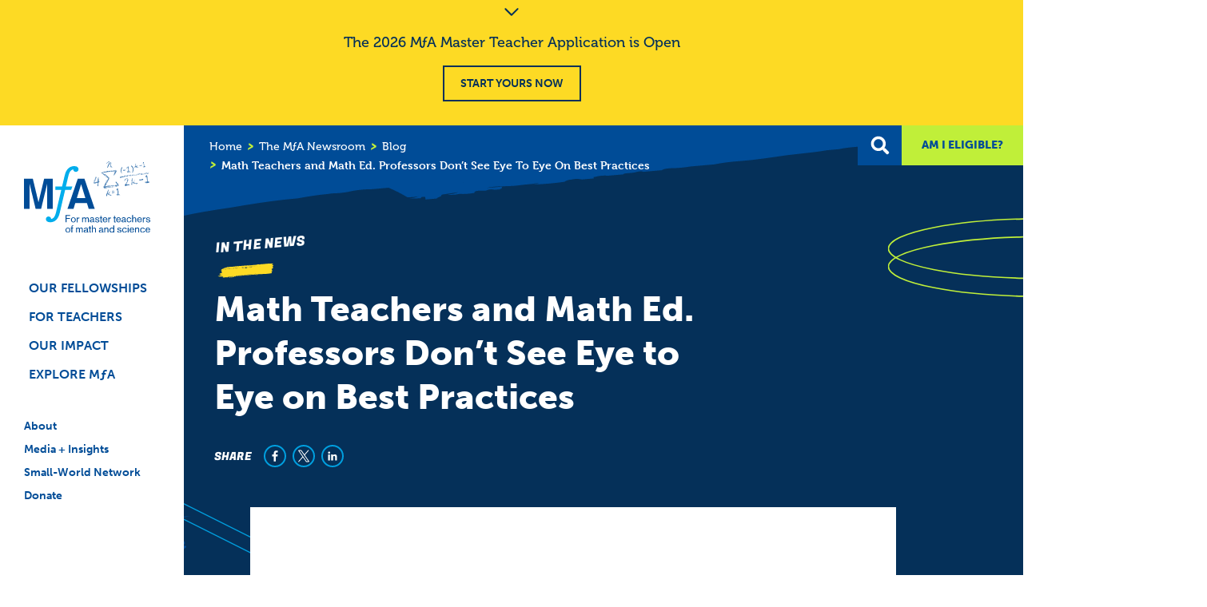

--- FILE ---
content_type: text/html; charset=UTF-8
request_url: https://www.mathforamerica.org/media-insights/blog/math-teachers-and-math-ed-professors-dont-see-eye-eye-best-practices
body_size: 16693
content:
<!DOCTYPE html>
<html lang="en" dir="ltr" prefix="og: https://ogp.me/ns#">
  <head>
    <meta charset="utf-8" />
<meta name="description" content="MƒA Chief Operating Officer Michael Driskill shares thoughts on EdWeek Research Center surveys that seem to reveal a disconnect between math education theory and the methods teachers actually use." />
<meta name="abstract" content="MƒA Chief Operating Officer Michael Driskill shares thoughts on EdWeek Research Center surveys that seem to reveal a disconnect between math education theory and the methods teachers actually use." />
<meta name="robots" content="index, follow" />
<link rel="canonical" href="https://www.mathforamerica.org/media-insights/blog/math-teachers-and-math-ed-professors-dont-see-eye-eye-best-practices" />
<link rel="image_src" href="https://www.mathforamerica.org/sites/default/files/styles/social_share_image/public/images/EdWeek%20logo.png?itok=5uU-rjjp" />
<meta property="og:site_name" content="MƒA" />
<meta property="og:type" content="article" />
<meta property="og:url" content="https://www.mathforamerica.org/media-insights/blog/math-teachers-and-math-ed-professors-dont-see-eye-eye-best-practices" />
<meta property="og:title" content="Math Teachers and Math Ed. Professors Don’t See Eye to Eye on Best Practices" />
<meta property="og:description" content="MƒA Chief Operating Officer Michael Driskill shares thoughts on EdWeek Research Center surveys that seem to reveal a disconnect between math education theory and the methods teachers actually use." />
<meta property="og:image" content="https://www.mathforamerica.org/sites/default/files/styles/social_share_image/public/images/EdWeek%20logo.png?itok=5uU-rjjp" />
<meta name="twitter:card" content="summary_large_image" />
<meta name="twitter:title" content="Math Teachers and Math Ed. Professors Don’t See Eye to Eye on Best Practices" />
<meta name="twitter:description" content="MƒA Chief Operating Officer Michael Driskill shares thoughts on EdWeek Research Center surveys that seem to reveal a disconnect between math education theory and the methods teachers actually use." />
<meta name="twitter:image" content="https://www.mathforamerica.org/sites/default/files/styles/social_share_image/public/images/EdWeek%20logo.png?itok=5uU-rjjp" />
<script async defer data-domain="mathforamerica.org" src="https://plausible.io/js/plausible.js"></script>
<script>window.plausible = window.plausible || function() { (window.plausible.q = window.plausible.q || []).push(arguments) }</script>
<meta name="Generator" content="Drupal 10 (https://www.drupal.org)" />
<meta name="MobileOptimized" content="width" />
<meta name="HandheldFriendly" content="true" />
<meta name="viewport" content="width=device-width, initial-scale=1.0" />
<link rel="icon" href="/themes/custom/mfa2022/favicon.ico" type="image/vnd.microsoft.icon" />

    <title>Math Teachers and Math Ed. Professors Don’t See Eye to Eye on Best Practices | MƒA</title>
    <link rel="stylesheet" media="all" href="/sites/default/files/css/css_nf_5XBaKSY0FJwCCgBikoi_iXSj_4Wv8cpLmMyTMLOY.css?delta=0&amp;language=en&amp;theme=mfa2022&amp;include=[base64]" />
<link rel="stylesheet" media="all" href="//cdnjs.cloudflare.com/ajax/libs/font-awesome/6.6.0/css/all.min.css" />
<link rel="stylesheet" media="all" href="/sites/default/files/css/css_XUDr1yq75c6cJY5HksgrDs7rox0OMfLLiwRgPoJJDHQ.css?delta=2&amp;language=en&amp;theme=mfa2022&amp;include=[base64]" />
<link rel="stylesheet" media="all" href="/sites/default/files/css/css_YGrlSO6gt8LwB2STzQACKLsI3Us9vuqUhenM4jou_No.css?delta=3&amp;language=en&amp;theme=mfa2022&amp;include=[base64]" />
<link rel="stylesheet" media="all" href="https://use.typekit.net/pxz3hpq.css" />
<link rel="stylesheet" media="all" href="/sites/default/files/css/css_EgkAQyT_UodA_viCAMiplYSLKUvnteEHANJEMefOOEI.css?delta=5&amp;language=en&amp;theme=mfa2022&amp;include=[base64]" />

    <script type="application/json" data-drupal-selector="drupal-settings-json">{"path":{"baseUrl":"\/","pathPrefix":"","currentPath":"node\/668","currentPathIsAdmin":false,"isFront":false,"currentLanguage":"en"},"pluralDelimiter":"\u0003","suppressDeprecationErrors":true,"gtag":{"tagId":"G-6FBX7NW687","consentMode":false,"otherIds":["UA-70465-1"],"events":[],"additionalConfigInfo":[]},"ajaxPageState":{"libraries":"[base64]","theme":"mfa2022","theme_token":null},"ajaxTrustedUrl":{"\/search":true},"collapsiblock":{"active_pages":false,"slide_speed":200,"cookie_lifetime":1,"switcher_enabled":null,"switcher_class":null},"field_group":{"html_element":{"mode":"hero","context":"view","settings":{"classes":"hero__col--1","show_empty_fields":false,"id":"","element":"div","show_label":false,"label_element":"h3","label_element_classes":"","attributes":"","effect":"none","speed":"fast"}}},"user":{"uid":0,"permissionsHash":"45a64a1eba46bce4277de06542551b596f5711de89a58442001b6189b3785904"}}</script>
<script src="/sites/default/files/js/js_jeT--lWbR-q2dEfJTdsN8Wr5WBjOIMnySbbAeOo9Lsw.js?scope=header&amp;delta=0&amp;language=en&amp;theme=mfa2022&amp;include=eJxdx0EKgDAMBMAPVSP9kGxDDdWVlKYHn69nLwOjTqJHK3S9RH3UZO7Guk-Y2Mf_K0486T6Qt5zF6AVcQkfrM16Zxx00"></script>
<script src="/modules/contrib/google_tag/js/gtag.js?t8robm"></script>

  </head>
  <body class="page-node-668 page-node-type-blog_post layout-no-sidebars">
        <a href="#main-content" class="visually-hidden focusable">
      Skip to main content
    </a>
    
      <div class="dialog-off-canvas-main-canvas" data-off-canvas-main-canvas>
    

<div class="layout-container">

      <div id="leaderboard">
        <div class="region region-leaderboard">

    
    <div class="container">
       
	<div id="block-announcementbanner" class="block-type--announcement-banner block block-block-content block-block-content5f856f67-0374-4b9c-9bc9-ae6ea4d980e3 site-announcement">

		<div id="collapsiblock-wrapper-announcementbanner" class="collapsiblockTitle" data-collapsiblock-action="2">
					<span class="visually-hidden">
				Announcement Banner
			</span>
			<svg width="26" height="16" viewbox="0 0 26 16" fill="none" xmlns="http://www.w3.org/2000/svg">
				<path d="M11.8959 14.5828C12.4872 15.1728 13.4445 15.1728 14.0359 14.5828L25.0099 3.61182C25.6325 3.05373 25.6849 2.09654 25.1268 1.47389C24.5687 0.851243 23.6115 0.798912 22.9888 1.357C22.9566 1.38593 22.9255 1.41623 22.8959 1.44782L22.8729 1.47082L12.9729 11.3708L3.07287 1.47082C2.48165 0.878492 1.52219 0.877602 0.929873 1.46882C0.337543 2.06004 0.336654 3.0195 0.927874 3.61182L11.8959 14.5828Z" fill="white"/>
			</svg>
				</div>
					<div class="site-announcement__content">
				<div class="site-announcement__text">
					
            <div class="field field--name-field-message field--type-string field--label-hidden field__item">The 2026 MƒA Master Teacher Application is Open</div>
      
            <div class="field field--name-field-link-button field--type-link field--label-hidden field__item"><a href="/apply">Start Yours Now</a></div>
      
				</div>
			</div>
			</div>


    </div>
  </div>

    </div>
  
  <div class="mfa-layout">
    <header role="banner" id="header" class="mfa-header mfa-layout__header">
      <div class="mfa-header__wrapper">
        <div class="mfa-header__top">
            <div class="region region-header">

    
    <div class="container">
       <div id="block-mfa2022-branding" class="block block-system block-system-branding-block">
    
        
          <a href="/" rel="home" class="site-logo">
      <img src="/themes/custom/mfa2022/logo.svg" alt="Home" title="MFA"/>
    </a>
        <div class="site-name">
      <a href="/" rel="home">MƒA</a>
    </div>
    </div>

    </div>
  </div>


          <button class="mfa-header__navigation-button mfa-header__navigation-button--open">
            <span class="visually-hidden">Menu</span>
          </button>
        </div>

                  <div id="navigation" class="mfa-header__navigation">
            <button class="mfa-header__navigation-button mfa-header__navigation-button--close">
              <span class="visually-hidden">Close Menu</span>
            </button>
              <div class="region region-main-menu">

    
    <div class="container">
         <nav role="navigation" aria-labelledby="block-mfa2022-main-menu-menu" id="block-mfa2022-main-menu" class="block block-menu navigation menu--main">
                      
    <h2 class="visually-hidden" id="block-mfa2022-main-menu-menu" class="block-title">Main navigation</h2>
    

              
        <ul class="menu">
                  <li class="menu-item menu-item--expanded">
        <button type="button">Our Fellowships</button>
                            <ul class="menu">
                    <li class="menu-item menu-item--collapsed">
        <a href="/about-fellowships" data-drupal-link-system-path="node/2">About the Fellowships</a>
              </li>
                <li class="menu-item menu-item--collapsed">
        <a href="/application-info/mt/">Application Information</a>
              </li>
                <li class="menu-item">
        <a href="/check-your-eligibility" data-drupal-link-system-path="node/4">Check Eligibility</a>
              </li>
                <li class="menu-item">
        <a href="/apply" data-drupal-link-system-path="node/5">Apply</a>
              </li>
      </ul>
    
              </li>
                <li class="menu-item menu-item--expanded">
        <button type="button">For Teachers</button>
                            <ul class="menu">
                    <li class="menu-item menu-item--collapsed">
        <a href="/courses" data-drupal-link-system-path="node/7">Courses</a>
              </li>
                <li class="menu-item">
        <a href="/events" data-drupal-link-system-path="node/8">Upcoming Events</a>
              </li>
                <li class="menu-item menu-item--collapsed">
        <a href="/resources" data-drupal-link-system-path="node/6">Resources</a>
              </li>
                <li class="menu-item menu-item--collapsed">
        <a href="/muller/muller-award-of-professional-influence">Muller Award</a>
              </li>
      </ul>
    
              </li>
                <li class="menu-item menu-item--expanded">
        <button type="button">Our Impact</button>
                            <ul class="menu">
                    <li class="menu-item">
        <a href="/our-stories" data-drupal-link-system-path="node/10">Stories</a>
              </li>
                <li class="menu-item menu-item--collapsed">
        <a href="/beyond-nyc" data-drupal-link-system-path="node/11">Beyond NYC</a>
              </li>
                <li class="menu-item menu-item--collapsed">
        <a href="/data-reports" data-drupal-link-system-path="node/12">Data + Reports</a>
              </li>
                <li class="menu-item">
        <a href="/blog" data-drupal-link-system-path="node/14">Blog</a>
              </li>
      </ul>
    
              </li>
                <li class="menu-item menu-item--expanded">
        <button type="button">Explore MƒA</button>
                            <ul class="menu">
                    <li class="menu-item">
        <a href="/explore/brief" data-drupal-link-system-path="node/15">In Brief</a>
              </li>
                <li class="menu-item">
        <a href="/explore/words" data-drupal-link-system-path="node/16">In Words</a>
              </li>
                <li class="menu-item">
        <a href="/explore/numbers" data-drupal-link-system-path="node/17">In Numbers</a>
              </li>
                <li class="menu-item">
        <a href="/explore/nyc" data-drupal-link-system-path="node/18">In NYC</a>
              </li>
      </ul>
    
              </li>
      </ul>
    


      </nav>

    </div>
  </div>

            <div id="block-amieligiblebutton" class="block-type--basic block block-block-content block-block-content91ceab5e-525d-42a3-a4fd-f65e1101fb76">
    
        
              <div class="layout layout--onecol">
    <div  class="layout__region layout__region--content">
      <div class="block block-layout-builder block-field-blockblock-contentbasicfield-block-body">
    
        
            
            <div class="field field--name-field-block-body field--type-text-long field--label-hidden field__item"><a href="/check-your-eligibility/" class="button">Am I Eligible?</a></div>
      
    </div>

    </div>
  </div>

    </div>

              <div class="region region-secondary-menu">

    
    <div class="container">
         <nav role="navigation" aria-labelledby="block-secondarynavigation-menu" id="block-secondarynavigation" class="block block-menu navigation menu--secondary-navigation">
                      
    <h2 class="visually-hidden" id="block-secondarynavigation-menu" class="block-title">Secondary navigation</h2>
    

              
        <ul class="menu">
                  <li class="menu-item menu-item--collapsed">
        <a href="/about-us" data-drupal-link-system-path="node/20">About</a>
              </li>
                <li class="menu-item menu-item--collapsed">
        <a href="/mfa-newsroom" data-drupal-link-system-path="node/21">Media + Insights</a>
              </li>
                <li class="menu-item">
        <a href="https://mathforamerica.my.site.com/smallworldnetwork/s/login/">Small-World Network</a>
              </li>
                <li class="menu-item">
        <a href="https://www.iatspayments.com/saaura/PA0A82F46783FCF46C">Donate</a>
              </li>
      </ul>
    


      </nav>

    </div>
  </div>

            <div class="mfa-search  mfa-search--mobile">
              <button href="/search" id="searchButton" class="search-button"><span class="visually-hidden">Search</span></button>
            </div>
          </div>
              </div>
    </header>

    <main id="content" role="main" class="mfa-main mfa-layout__main">
      <a id="main-content" tabindex="-1" class="visually-hidden skip-link focusable"></a>
              <div id="hero" class="mfa-hero">
          <div class="mfa-hero__top">
            <div class="mfa-hero__left">
              <div id="block-mfa2022-breadcrumbs--2" class="block block-system block-system-breadcrumb-block">
    
        
            

  <nav class="breadcrumb" role="navigation" aria-labelledby="system-breadcrumb">
    <h2 id="system-breadcrumb" class="visually-hidden">Breadcrumb</h2>
    <div class="breadcrumb__content">
      <ol class="breadcrumb__list">
                  <li class="breadcrumb__item">
                          <a href="/" class="breadcrumb__link">Home</a>
                      </li>
                  <li class="breadcrumb__item">
                          <a href="/media-insights" class="breadcrumb__link">The MƒA Newsroom</a>
                      </li>
                  <li class="breadcrumb__item">
                          Blog
                      </li>
                  <li class="breadcrumb__item">
                          Math Teachers and Math Ed. Professors Don’t See Eye To Eye On Best Practices
                      </li>
              </ol>
    </div>
  </nav>

    </div>

            </div>
            <div class="mfa-hero__right">
              <div class="mfa-search  mfa-search--desktop">
                <button href="/search" id="searchButton" class="search-button" aria-expanded="false" title="Opens the search form"><span class="visually-hidden">Search</span></button>
              </div>
              <div id="block-amieligiblebutton" class="block-type--basic block block-block-content block-block-content91ceab5e-525d-42a3-a4fd-f65e1101fb76">
    
        
              <div class="layout layout--onecol">
    <div  class="layout__region layout__region--content">
      <div class="block block-layout-builder block-field-blockblock-contentbasicfield-block-body">
    
        
            
            <div class="field field--name-field-block-body field--type-text-long field--label-hidden field__item"><a href="/check-your-eligibility/" class="button">Am I Eligible?</a></div>
      
    </div>

    </div>
  </div>

    </div>

            </div>
          </div>

                      <div class="mfa-hero__content featured-image-active">
                  <div class="region region-hero">
        <div id="block-entityviewcontent" class="block block-ctools block-entity-viewnode">
    
        
            <article class="node--type--blog_post node--view-mode--hero hero node node--type-blog-post node--promoted node--view-mode-hero">

    
        

    
    <div class="node__content">
        
<div  class="hero__content">
    
            <div class="eyebrow field field--name-field-type field--type-entity-reference field--label-hidden field__item">In the News</div>
      
<div  class="hero__col">
    
<div  class="hero__col--1">
      
            <div class="field field--name-title field--type-string field--label-hidden field__item"><h1>Math Teachers and Math Ed. Professors Don’t See Eye to Eye on Best Practices</h1>
</div>
      

    
  
<div style="display: none"><svg aria-hidden="true" style="position: absolute; width: 0; height: 0; overflow: hidden;" version="1.1" xmlns="http://www.w3.org/2000/svg" xmlns:xlink="http://www.w3.org/1999/xlink">
  <defs>
    <symbol id="copy" viewBox="0 0 64 64">
      <path d="M44.697 36.069l6.337-6.337c4.623-4.622 4.623-12.143 0-16.765-4.622-4.623-12.143-4.623-16.765 0l-9.145 9.145c-4.622 4.622-4.622 12.143 0 16.765 0.683 0.683 1.43 1.262 2.22 1.743l4.895-4.896c-0.933-0.223-1.817-0.694-2.543-1.419-2.101-2.101-2.101-5.52 0-7.62l9.145-9.145c2.101-2.101 5.52-2.101 7.62 0s2.101 5.52 0 7.62l-2.687 2.687c1.107 2.605 1.413 5.471 0.922 8.223z"></path>
      <path d="M19.303 27.931l-6.337 6.337c-4.623 4.622-4.623 12.143 0 16.765 4.622 4.623 12.143 4.623 16.765 0l9.144-9.145c4.623-4.622 4.622-12.143 0-16.765-0.682-0.683-1.429-1.262-2.22-1.743l-4.895 4.896c0.932 0.224 1.816 0.693 2.543 1.419 2.101 2.101 2.101 5.519 0 7.621l-9.145 9.145c-2.101 2.101-5.52 2.101-7.62 0s-2.101-5.52 0-7.62l2.687-2.687c-1.108-2.605-1.413-5.471-0.922-8.223z"></path>
    </symbol>
    <symbol id="email" viewBox="0 0 64 64">
      <path d="M32 35.077l18.462-16h-36.924zM27.013 33.307l4.987 4.091 4.909-4.093 13.553 11.617h-36.924zM12.307 43.693v-23.386l13.539 11.693zM51.693 43.693v-23.386l-13.539 11.693z"></path>
    </symbol>
    <symbol id="evernote" viewBox="0 0 64 64">
      <path d="M47.093 19.16c-0.296-1.572-1.239-2.346-2.090-2.651-0.919-0.329-2.783-0.671-5.125-0.944-1.884-0.221-4.099-0.202-5.437-0.162-0.161-1.090-0.932-2.087-1.794-2.431-2.299-0.917-5.853-0.696-6.765-0.443-0.724 0.201-1.527 0.613-1.974 1.247-0.3 0.424-0.493 0.967-0.494 1.725 0 0.429 0.012 1.441 0.023 2.339 0.011 0.901 0.023 1.708 0.023 1.713-0 0.802-0.656 1.455-1.469 1.456h-3.728c-0.796 0-1.403 0.133-1.867 0.342s-0.794 0.492-1.044 0.826c-0.498 0.662-0.585 1.481-0.583 2.315 0 0 0.008 0.682 0.173 2.002 0.138 1.021 1.255 8.158 2.317 10.328 0.411 0.845 0.685 1.196 1.494 1.568 1.801 0.764 5.915 1.615 7.843 1.859 1.924 0.244 3.133 0.757 3.852-0.74 0.003-0.004 0.145-0.372 0.339-0.913 0.625-1.878 0.712-3.544 0.712-4.75 0-0.123 0.181-0.128 0.181 0 0 0.851-0.164 3.864 2.131 4.672 0.906 0.319 2.785 0.602 4.695 0.825 1.727 0.197 2.98 0.871 2.98 5.264 0 2.672-0.566 3.039-3.525 3.039-2.399 0-3.313 0.062-3.313-1.828 0-1.527 1.524-1.367 2.653-1.367 0.504 0 0.138-0.372 0.138-1.314 0-0.937 0.591-1.479 0.032-1.493-3.905-0.107-6.201-0.005-6.201 4.837 0 4.396 1.696 5.212 7.238 5.212 4.345 0 5.876-0.141 7.67-5.66 0.355-1.090 1.213-4.415 1.733-9.998 0.328-3.531-0.31-14.186-0.816-16.875v0zM39.52 30.936c-0.537-0.019-1.053 0.015-1.534 0.092 0.135-1.084 0.587-2.416 2.187-2.361 1.771 0.061 2.020 1.721 2.026 2.845-0.747-0.331-1.672-0.541-2.679-0.576v0zM18.088 19.935h3.73c0.213 0 0.386-0.173 0.386-0.383 0-0.002-0.045-3.169-0.045-4.050v-0.011c0-0.723 0.153-1.355 0.42-1.883l0.127-0.237c-0.014 0.002-0.029 0.010-0.043 0.023l-7.243 7.122c-0.014 0.012-0.023 0.027-0.027 0.042 0.15-0.074 0.354-0.174 0.384-0.186 0.631-0.283 1.396-0.437 2.311-0.437v0z"></path>
    </symbol>
    <symbol id="facebook" viewBox="0 0 64 64">
      <path d="M27.397 53.72v-19.723h-6.647v-8.052h6.647v-6.762c0-4.918 3.987-8.904 8.904-8.904h6.949v7.24h-4.972c-1.563 0-2.829 1.267-2.829 2.829v5.597h7.677l-1.061 8.052h-6.616v19.723z"></path>
    </symbol>
    <symbol id="linkedin" viewBox="0 0 64 64">
      <path d="M14.537 25.873h7.435v23.896h-7.434v-23.896zM18.257 13.995c2.375 0 4.305 1.929 4.305 4.306s-1.929 4.307-4.305 4.307c-0.001 0-0.002 0-0.003 0-2.378 0-4.305-1.927-4.305-4.305 0-0.001 0-0.001 0-0.002v0c0-0 0-0.001 0-0.002 0-2.378 1.927-4.305 4.305-4.305 0.001 0 0.002 0 0.004 0h-0zM26.631 25.873h7.119v3.267h0.102c0.99-1.879 3.413-3.86 7.027-3.86 7.52 0 8.909 4.948 8.909 11.384v13.106h-7.425v-11.621c0-2.771-0.048-6.336-3.86-6.336-3.864 0-4.453 3.020-4.453 6.138v11.819h-7.418v-23.896z"></path>
    </symbol>
    <symbol id="messenger" viewBox="0 0 64 64">
      <path d="M32 8.765c-12.703 0-23 9.63-23 21.508 0 6.758 3.332 12.787 8.544 16.73v8.231l7.849-4.354c1.972 0.571 4.238 0.9 6.58 0.9 0.009 0 0.019 0 0.028 0h-0.002c12.703 0 23-9.629 23-21.508s-10.297-21.508-23-21.508zM34.422 37.607l-5.949-6.18-11.456 6.335 12.56-13.328 5.949 6.18 11.455-6.335-12.559 13.329z"></path>
    </symbol>
    <symbol id="pinterest" viewBox="0 0 64 64">
      <path d="M45.873 25.872c0 8.078-4.487 14.11-11.108 14.11-2.222 0-4.313-1.203-5.030-2.568 0 0-1.195 4.745-1.448 5.66-0.89 3.233-3.512 6.47-3.715 6.737-0.142 0.182-0.457 0.125-0.49-0.117-0.058-0.413-0.725-4.495 0.063-7.825 0.395-1.67 2.648-11.218 2.648-11.218s-0.657-1.315-0.657-3.258c0-3.052 1.77-5.329 3.97-5.329 1.872 0 2.778 1.405 2.778 3.090 0 1.884-1.198 4.698-1.818 7.306-0.517 2.185 1.095 3.965 3.25 3.965 3.9 0 6.525-5.010 6.525-10.945 0-4.511-3.037-7.89-8.565-7.89-6.242 0-10.135 4.657-10.135 9.86 0 1.793 0.53 3.058 1.358 4.036 0.38 0.45 0.435 0.632 0.297 1.149-0.102 0.38-0.325 1.29-0.422 1.653-0.135 0.52-0.558 0.708-1.030 0.515-2.875-1.175-4.215-4.325-4.215-7.865 0-5.849 4.933-12.86 14.713-12.86 7.862 0 13.032 5.686 13.032 11.793z"></path>
    </symbol>
    <symbol id="print" viewBox="0 0 64 64">
      <path d="M14 22h38v-12c0-2.2-1.8-4-4-4h-30c-2.2 0-4 1.8-4 4v12zM12 54h-2c-3.4 0-6-2.6-6-6v-18c0-3.4 2.6-6 6-6h46c3.4 0 6 2.6 6 6v18c0 3.4-2.6 6-6 6h-2v-16h-42v16zM14 40h38v16c0 2.2-1.8 4-4 4h-30c-2.2 0-4-1.8-4-4v-16zM50 34c1.2 0 2-0.8 2-2s-0.8-2-2-2-2 0.8-2 2c0 1.2 0.8 2 2 2v0zM18 46v2h30v-2h-30zM18 52v2h30v-2h-30z"></path>
    </symbol>
    <symbol id="reddit" viewBox="0 0 64 64">
      <path d="M29.37 25.258c-0.001-1.233-1.001-2.232-2.233-2.233h-0c-1.233 0.002-2.231 1.001-2.232 2.233v0c0.001 1.232 1 2.231 2.232 2.233h0c1.233-0.001 2.232-1 2.233-2.232v-0zM36.861 23.023c-1.233 0.001-2.233 1.001-2.234 2.234v0c0.001 1.233 1.001 2.232 2.234 2.233h0c1.233-0.001 2.233-1 2.235-2.233v-0c-0.001-1.234-1.001-2.233-2.235-2.235h-0zM36.33 30.723c-0.843 0.842-2.272 1.252-4.33 1.252-2.059 0-3.487-0.41-4.329-1.252-0.112-0.112-0.267-0.182-0.439-0.182-0.343 0-0.62 0.278-0.62 0.62 0 0.171 0.069 0.326 0.182 0.439v0c1.087 1.086 2.801 1.615 5.206 1.615s4.119-0.529 5.207-1.615c0.112-0.112 0.182-0.267 0.182-0.439 0-0.343-0.278-0.62-0.62-0.62-0.171 0-0.326 0.069-0.438 0.181v0z"></path>
      <path d="M48.13 22.825c0-2.023-1.645-3.668-3.667-3.668-0.933 0-1.785 0.352-2.432 0.927-2.488-1.602-5.705-2.54-9.149-2.677l1.89-5.977 5.142 1.21c0.012 1.66 1.359 3.002 3.020 3.004h0c1.669-0.002 3.021-1.354 3.023-3.022v-0c-0.002-1.669-1.355-3.021-3.023-3.022h-0c-1.235 0.002-2.297 0.743-2.766 1.806l-0.008 0.019-5.664-1.334c-0.043-0.011-0.092-0.017-0.143-0.017-0.276 0-0.509 0.18-0.59 0.429l-0.001 0.004-2.178 6.887c-3.619 0.067-7.015 1.015-9.613 2.69-0.642-0.576-1.495-0.927-2.431-0.927-0.001 0-0.001 0-0.002 0h0c-2.022 0-3.668 1.645-3.668 3.668 0.001 1.332 0.712 2.498 1.775 3.139l0.016 0.009c-0.055 0.343-0.083 0.692-0.083 1.042 0 2.622 1.535 5.068 4.324 6.889 0.887 0.579 1.87 1.071 2.923 1.473-2.056 0.98-3.511 3.366-3.511 6.148 0 3.142 1.858 5.778 4.34 6.455 0.194 0.605 0.409 1.181 0.644 1.723-0.103-0.008-0.224-0.014-0.345-0.014h-0.001c-2.232 0-4.047 1.525-4.047 3.398 0 0.28 0.049 0.57 0.151 0.885 0.083 0.251 0.316 0.429 0.59 0.429 0 0 0 0 0 0h18.617c0.272 0 0.512-0.176 0.593-0.435 0.101-0.325 0.148-0.603 0.148-0.879 0-1.873-1.816-3.398-4.050-3.398-0.084 0-0.166 0.002-0.248 0.007 0.234-0.54 0.449-1.114 0.641-1.715 2.483-0.676 4.34-3.313 4.34-6.455 0-2.782-1.456-5.168-3.511-6.148 1.053-0.402 2.036-0.894 2.922-1.472 2.788-1.82 4.325-4.267 4.325-6.889 0-0.351-0.029-0.698-0.083-1.042 1.079-0.651 1.789-1.817 1.79-3.148v-0zM44.717 12.623c0 0.982-0.8 1.781-1.783 1.781-0.983-0.001-1.78-0.798-1.78-1.781v-0c0.001-0.983 0.797-1.78 1.78-1.782h0c0.983 0 1.783 0.8 1.783 1.782zM40.763 53.086c0 0.024-0.001 0.048-0.002 0.074h-5.255c0.559-0.577 1.072-1.288 1.533-2.11 0.275-0.077 0.59-0.121 0.915-0.121h0c1.549 0 2.809 0.968 2.809 2.157zM25.951 50.928c0.363 0 0.709 0.053 1.026 0.15 0.456 0.81 0.965 1.511 1.516 2.081h-5.347c-0.002-0.022-0.002-0.047-0.003-0.073v-0c0-1.19 1.259-2.157 2.807-2.157zM33.535 53.16h-3.070c-2.758-1.578-4.745-7.083-4.745-13.203 0-1.446 0.111-2.847 0.314-4.168 1.849 0.559 3.875 0.854 5.967 0.854s4.118-0.296 5.969-0.855c0.199 1.245 0.313 2.681 0.313 4.144 0 0.008 0 0.017 0 0.025v-0.001c0 6.12-1.987 11.625-4.746 13.203zM24.628 36.941c-0.096 0.903-0.15 1.951-0.15 3.012 0 0.001 0 0.002 0 0.003v-0c0 2.325 0.27 4.55 0.756 6.537-1.573-0.813-2.681-2.733-2.681-4.968 0-1.935 0.831-3.634 2.075-4.583zM38.764 46.493c0.487-1.987 0.757-4.212 0.757-6.538 0-1.036-0.053-2.043-0.15-3.015 1.243 0.949 2.075 2.648 2.075 4.584 0 2.236-1.108 4.157-2.681 4.969zM32 35.403c-7.268 0-13.181-3.762-13.181-8.387s5.913-8.387 13.181-8.387 13.181 3.762 13.181 8.386c0 4.625-5.913 8.388-13.181 8.388zM19.538 20.398c0.514 0 0.991 0.162 1.384 0.435-1.416 1.128-2.41 2.444-2.928 3.861-0.541-0.447-0.883-1.118-0.883-1.869 0-0 0-0 0-0v0c0.002-1.34 1.087-2.425 2.426-2.427h0zM43.078 20.833c0.385-0.272 0.864-0.436 1.381-0.436 0.001 0 0.002 0 0.004 0h-0c1.34 0.002 2.425 1.087 2.426 2.427v0c0 0.752-0.345 1.424-0.883 1.869-0.518-1.418-1.511-2.732-2.928-3.86z"></path>
    </symbol>
    <symbol id="tumblr" viewBox="0 0 64 64">
      <path d="M36.813 51.2c3.843 0 7.65-1.368 8.909-3.025l0.252-0.332-2.382-7.060c-0.022-0.064-0.082-0.109-0.152-0.109-0 0-0.001 0-0.001 0h-5.32c-0.001 0-0.002 0-0.003 0-0.072 0-0.133-0.049-0.152-0.115l-0-0.001c-0.062-0.235-0.099-0.523-0.105-0.879v-8.633c0-0.089 0.072-0.16 0.161-0.16h6.26c0.089 0 0.161-0.072 0.161-0.161v0-8.833c-0-0.089-0.072-0.16-0.161-0.16 0 0 0 0 0 0h-6.233c0 0 0 0 0 0-0.088 0-0.16-0.072-0.16-0.16 0-0 0-0 0-0v0-8.61c-0.001-0.088-0.072-0.16-0.161-0.16-0 0-0 0-0.001 0v0h-10.931c-0.942 0.016-1.712 0.73-1.815 1.647l-0.001 0.008c-0.546 4.443-2.584 7.11-6.415 8.39l-0.427 0.142c-0.064 0.022-0.11 0.082-0.11 0.152v7.585c0 0.088 0.073 0.16 0.161 0.16h3.912v9.341c0 7.457 5.165 10.975 14.713 10.975zM44.134 47.596c-1.199 1.154-3.66 2.010-6.019 2.050-0.089 0.002-0.176 0.002-0.264 0.002h-0.001c-7.758-0.001-9.828-5.922-9.828-9.422v-10.752c0-0.089-0.072-0.16-0.16-0.16v0h-3.752c-0 0-0 0-0 0-0.088 0-0.16-0.072-0.16-0.16 0-0 0-0 0-0v0-4.898c0-0.066 0.041-0.124 0.102-0.148 4.009-1.561 6.248-4.662 6.838-9.459 0.032-0.267 0.253-0.274 0.255-0.274h5.008c0.089 0 0.16 0.072 0.16 0.161v8.61c0 0 0 0 0 0 0 0.088 0.072 0.16 0.16 0.16 0 0 0 0 0.001 0v0h6.233c0 0 0 0 0 0 0.088 0 0.16 0.072 0.16 0.16 0 0 0 0.001 0 0.001v-0 5.688c0 0 0 0 0 0 0 0.088-0.072 0.16-0.16 0.16 0 0 0 0 0 0h-6.26c-0 0-0.001 0-0.001 0-0.088 0-0.16 0.072-0.16 0.16 0 0 0 0 0 0v0 10.22c0.038 2.301 1.151 3.468 3.31 3.468 0.87 0 1.867-0.203 2.777-0.55 0.017-0.007 0.037-0.011 0.058-0.011 0.069 0 0.128 0.045 0.15 0.107l0 0.001 1.593 4.72c0.020 0.060 0.006 0.126-0.040 0.169z"></path>
    </symbol>
    <symbol id="x" viewBox="0 0 128 128">
      <path d="M16.4,16l37.2,52.9L16,112h8.5l32.7-37.6L83.5,112H112L72.9,56.2L107.8,16h-8.5L69.1,50.7 L44.7,16H16.4z M28.4,22.6h13.1l58.2,82.7H86.4L28.4,22.6z"></path>
    </symbol>
    <symbol id="whatsapp" viewBox="0 0 64 64">
      <path d="M14.080 50.007l2.532-9.248c-1.498-2.553-2.383-5.623-2.383-8.899 0-0.008 0-0.015 0-0.023v0.001c0.004-9.84 8.009-17.845 17.845-17.845 4.774 0.002 9.255 1.861 12.623 5.234 3.37 3.372 5.224 7.856 5.222 12.625-0.004 9.839-8.010 17.845-17.845 17.845 0 0 0.001 0 0 0h-0.008c-3.126-0-6.065-0.805-8.619-2.219l0.091 0.046-9.46 2.482zM23.978 44.294l0.542 0.322c2.158 1.299 4.763 2.068 7.548 2.068 0 0 0.001 0 0.001 0h0.006c8.175 0 14.829-6.654 14.832-14.832 0.002-3.963-1.54-7.689-4.34-10.493s-6.525-4.348-10.486-4.35c-8.181 0-14.835 6.654-14.838 14.831 0 0.007 0 0.015 0 0.023 0 2.918 0.845 5.638 2.303 7.93l-0.036-0.060 0.353 0.562-1.498 5.473 5.613-1.472z"></path>
      <path d="M41.065 36.095c-0.111-0.186-0.408-0.297-0.854-0.521-0.447-0.223-2.639-1.301-3.047-1.45s-0.706-0.224-1.004 0.222c-0.297 0.447-1.151 1.452-1.411 1.748s-0.52 0.335-0.967 0.112c-0.446-0.223-1.882-0.694-3.585-2.213-1.326-1.182-2.221-2.642-2.48-3.088s-0.028-0.688 0.195-0.91c0.201-0.2 0.446-0.521 0.669-0.781s0.297-0.447 0.446-0.744c0.148-0.297 0.074-0.558-0.038-0.781s-1.003-2.418-1.375-3.311c-0.361-0.869-0.73-0.752-1.003-0.765-0.229-0.010-0.498-0.016-0.768-0.016-0.031 0-0.061 0-0.092 0h0.005c-0.297 0-0.78 0.112-1.189 0.558s-1.561 1.525-1.561 3.72c0 2.195 1.598 4.315 1.82 4.613s3.144 4.801 7.617 6.733c0.656 0.296 1.498 0.616 2.361 0.89l0.181 0.050c1.068 0.339 2.040 0.291 2.808 0.176 0.857-0.129 2.638-1.078 3.010-2.12s0.371-1.935 0.26-2.121z"></path>
    </symbol>
    <symbol id="xing" viewBox="-8 -8 80 80">
      <path d="M12.249 17.201l5.083 8.132-7.749 13.284c-0.703 1.204 0.165 2.716 1.559 2.716h6.001c0.949 0 1.827-0.504 2.304-1.324l7.74-13.285c0.499-0.855 0.481-1.916-0.043-2.756l-5.031-8.048c-0.485-0.78-1.34-1.253-2.26-1.253h-6.2c-1.301 0-2.095 1.432-1.404 2.535zM43.241 6.729l-15.9 29.333c-0.437 0.807-0.429 1.783 0.023 2.581l10.536 18.667c0.472 0.837 1.36 1.356 2.321 1.356h5.963c1.387 0 2.261-1.493 1.584-2.703l-10.436-18.631 15.775-29.123c0.703-1.299-0.237-2.877-1.715-2.877h-5.807c-0.977 0-1.877 0.536-2.344 1.396z"></path>
    </symbol>
    <symbol id="truth" viewBox="0 0 144 144">
      <path d="M140.401 45V13.5H53.1006V129.9H90.6006V45H140.401Z" fill="#08051B"/>
      <path d="M3 13.5H39V45H3V13.5Z" fill="#08051B"/>
      <path d="M104.399 98.3994H140.399V129.899H104.399V98.3994Z" fill="#08051B"/>
    </symbol>
    <symbol id="bluesky" viewBox="0 0 600 530">
      <path d="m135.72 44.03c66.496 49.921 138.02 151.14 164.28 205.46 26.262-54.316 97.782-155.54 164.28-205.46 47.98-36.021 125.72-63.892 125.72 24.795 0 17.712-10.155 148.79-16.111 170.07-20.703 73.984-96.144 92.854-163.25 81.433 117.3 19.964 147.14 86.092 82.697 152.22-122.39 125.59-175.91-31.511-189.63-71.766-2.514-7.3797-3.6904-10.832-3.7077-7.8964-0.0174-2.9357-1.1937 0.51669-3.7077 7.8964-13.714 40.255-67.233 197.36-189.63 71.766-64.444-66.128-34.605-132.26 82.697-152.22-67.108 11.421-142.55-7.4491-163.25-81.433-5.9562-21.282-16.111-152.36-16.111-170.07 0-88.687 77.742-60.816 125.72-24.795z"/>
    </symbol>
  </defs>
</svg>
</div>

<div class="social-sharing-buttons">
  <span class="social-sharing__label">
    Share
  </span>

        <a href="https://www.facebook.com/sharer/sharer.php?u=https://www.mathforamerica.org/media-insights/blog/math-teachers-and-math-ed-professors-dont-see-eye-eye-best-practices&title=Math Teachers and Math Ed. Professors Don’t See Eye to Eye on Best Practices" target="_blank" title="Share to Facebook" aria-label="Share to Facebook" class="social-sharing-buttons__button share-facebook" rel="noopener">
      <svg width=27 height=27 style=border-radius:100%;>
        <use href="/modules/contrib/better_social_sharing_buttons/assets/dist/sprites/social-icons--no-color.svg#facebook" />
      </svg>
    </a>
  
        <a href="https://twitter.com/intent/tweet?text=Math Teachers and Math Ed. Professors Don’t See Eye to Eye on Best Practices+https://www.mathforamerica.org/media-insights/blog/math-teachers-and-math-ed-professors-dont-see-eye-eye-best-practices" target="_blank" title="Share to X" aria-label="Share to X" class="social-sharing-buttons__button share-x" rel="noopener">
      <svg width="27" height="27" style="border-radius:100%;">
        <use href="/modules/contrib/better_social_sharing_buttons/assets/dist/sprites/social-icons--no-color.svg#x"/>
      </svg>
    </a>
  
    
    
    
        <a href="https://www.linkedin.com/sharing/share-offsite/?url=https://www.mathforamerica.org/media-insights/blog/math-teachers-and-math-ed-professors-dont-see-eye-eye-best-practices" target="_blank" title="Share to Linkedin" aria-label="Share to Linkedin" class="social-sharing-buttons__button share-linkedin" rel="noopener">
      <svg width=27 height=27 style=border-radius:100%;>
        <use href="/modules/contrib/better_social_sharing_buttons/assets/dist/sprites/social-icons--no-color.svg#linkedin" />
      </svg>
    </a>
  
    
    
    
    
    
    
    </div>

  </div>
  </div>
  </div>
    </div>
</article>


    </div>

    </div>

            </div>
                  </div>
                  <div class="mfa-hero__bottom">
              <div class="hero__bottom region region-hero-bottom">
    <div id="block-featured-image" class="block block-ctools block-entity-viewnode">
    
        
            <article class="node--type--blog_post node--view-mode--featured_image node node--type-blog-post node--promoted node--view-mode-featured-image">

    
        

    
    <div class="node__content">
        
            <div class="field field--name-field-featured-image field--type-entity-reference field--label-hidden field__item">
        <div class="duotone-layer1"></div>
        <div class="duotone-layer2"></div>

            <img loading="lazy" srcset="/sites/default/files/styles/feature_image_small/public/images/EdWeek%20logo.png?itok=CnoqU7JM 404w, /sites/default/files/styles/featured_image_large/public/images/EdWeek%20logo.png?itok=7nROjFdK 808w" sizes="100vw" width="808" height="539" src="/sites/default/files/styles/featured_image_large/public/images/EdWeek%20logo.png?itok=7nROjFdK" alt="EdWeek logo" />



      </div>
      
    </div>
</article>


    </div>

  </div>

          </div>
        
      
        <div class="region region-highlighted">

    
    <div class="container">
       <div data-drupal-messages-fallback class="hidden"></div>

    </div>
  </div>


      
      <div class="layout-content">
          <div class="region region-content">

    
    <div class="container">
       <div id="block-mfa2022-content" class="block block-system block-system-main-block">
    
        
            <article class="node--type--blog_post node--view-mode--full node node--type-blog-post node--promoted node--view-mode-full">

    
        

    
    <div class="node__content">
          <div class="layout layout--onecol">
    <div  class="layout__region layout__region--content">
      <div class="block block-layout-builder block-field-blocknodeblog-postpublished-at">
    
        
            
            <div class="field field--name-published-at field--type-published-at field--label-hidden field__item"><time datetime="2023-10-17T10:28:51-04:00">October 17, 2023</time>
</div>
      
    </div>
<div class="block block-layout-builder block-field-blocknodeblog-postfield-paragraph-components">
    
        
            
      <div class="field field--name-field-paragraph-components field--type-entity-reference-revisions field--label-hidden field__items">
              <div class="field__item">  <div class="paragraph paragraph--type--text paragraph--view-mode--default">
            <div class="layout layout--onecol">
    <div  class="layout__region layout__region--content">
      <div class="block block-layout-builder block-field-blockparagraphtextfield-text">
    
        
            
            <div class="field field--name-field-text field--type-text-long field--label-hidden field__item"><p>Recent <a href="https://www.edweek.org/research-center/k-12-math-instruction-k-12-postsecondary-instructors-experiences-views">EdWeek Research Center surveys</a> of both K-12 math teachers and postsecondary educators have revealed several differences of opinions in ideas about best practices and philosophies of math education.&nbsp;</p>

<p>The results seem to reveal a disconnect between math education theory and the methods teachers actually use, but MƒA Chief Operating Officer Michael Driskill&nbsp;tells Education Week he believes it’s a lot more complicated than that.</p>

<figure role="group" class="align-right">
<div>
  
  
  <div class="field field--name-field-media-image field--type-image field--label-visually_hidden">
    <div class="field__label visually-hidden">Image</div>
              <div class="field__item">  <img loading="lazy" src="/sites/default/files/styles/inline_2/public/images/EdWeek%20image.png?itok=sLqKnFtY" width="489" height="302" alt>


</div>
          </div>

</div>

<figcaption>Photo Credit: Education Week (iStock/Getty)</figcaption>
</figure>


<p><em>"In real-world classrooms, engaging students in the kind of open-ended tasks that math university educators promote presents a challenge, said Driskill: How do you help students tackle more complex problems if they don’t have mastery of the basics?</em></p>

<p><em>It’s possible to prepare future teachers to do this, he said, but it requires more attention from postsecondary instructors to the realities of K-12 classrooms. Practice should inform theory, too, he said: 'Real classrooms are very complicated spaces.'</em></p>

<p><em>…</em></p>

<p><em>'It doesn’t surprise me that there’s a difference between what people are thinking in the field,'&nbsp;Driskill said. Teachers’ preference for earlier-age ability grouping could stem from uncertainty about how to deal with the reality of classrooms in which students come with vastly different levels of background knowledge, even early in their education, he said.</em></p>

<p><em>There’s always a 'collision' between theory and the real world in classrooms, said Driskill. 'I don’t see that as a deficiency of the teachers,' he said. 'I see that as a missed opportunity to connect theory and practice in more meaningful ways.'"</em></p></div>
      
    </div>

    </div>
  </div>

      </div>
</div>
              <div class="field__item">  <div class="button-type-button-link-alternative paragraph paragraph--type--button-link paragraph--view-mode--default">
          
            <div class="field field--name-field-button-link field--type-link field--label-hidden field__item"><a href="https://www.edweek.org/teaching-learning/math-teachers-and-math-ed-professors-dont-see-eye-to-eye-on-best-practices/2023/10">Read more in Education Week</a></div>
      
      </div>
</div>
          </div>
  
    </div>

    </div>
  </div>
  <div class="layout layout--onecol">
    <div  class="layout__region layout__region--content">
      <div class="block block-layout-builder block-field-blocknodeblog-postfield-related-bios-header">
    
        
            
        
    </div>

    </div>
  </div>
  <div class="layout layout--onecol">
    <div  class="layout__region layout__region--content">
      <div class="block block-layout-builder block-field-blocknodeblog-postfield-promo-banner">
    
        
            
            <div class="field field--name-field-promo-banner field--type-entity-reference-revisions field--label-hidden field__item">  <div class="container--wide paragraph paragraph--type--promo-splitter paragraph--view-mode--default">
          
<div  class="promo-link-container">
    
            <div class="field field--name-field-promo-heading-1 field--type-string field--label-hidden field__item"><h2>The Latest from MƒA</h2>
</div>
      
            <div class="field field--name-field-promo-link-1 field--type-link field--label-hidden field__item"><a href="/mfa-media-and-insights">VISIT THE NEWSROOM</a></div>
      
  </div>
<div  class="promo-link-container">
    
            <div class="field field--name-field-promo-heading-2 field--type-string field--label-hidden field__item"><h2>Impact + Innovation</h2>
</div>
      
            <div class="field field--name-field-promo-link-2 field--type-link field--label-hidden field__item"><a href="/our-stories">EXPLORE OUR STORIES</a></div>
      
  </div>
      </div>
</div>
      
    </div>

    </div>
  </div>

    </div>
</article>


    </div>

    </div>
  </div>

      </div>


      
    </main>

  </div>



      <footer role="contentinfo" id="footer" class="mfa-footer">
      <div class="container">
        <div class="mfa-footer__top">
                        <div class="region region-footer-col1">

    
    <div class="container">
       <div id="block-footercontactinfo" class="block-type--basic block block-block-content block-block-content51239b86-47e2-4332-8266-6cf9eb1c2490">
    
        
              <div class="layout layout--onecol">
    <div  class="layout__region layout__region--content">
      <div class="block block-layout-builder block-field-blockblock-contentbasicfield-block-body">
    
        
            
            <div class="field field--name-field-block-body field--type-text-long field--label-hidden field__item"><a href="/" class="footer-logo"><img src="/themes/custom/mfa2022/img/footer-logo.svg" alt="MƒA" title="Math for America"></a>
<ul class="mfa-footer__contact-info">
  <li class="mfa-footer__contact-info--location">New York, NY</li>
  <li class="mfa-footer__contact-info--phone"><a href="tel:646-437-0904 ">646-437-0904 </a></li>
  <li class="mfa-footer__contact-info--mail"><a href="mailto:info@mathforamerica.org">info@mathforamerica.org</a></li>
</ul></div>
      
    </div>

    </div>
  </div>

    </div>

    </div>
  </div>

                                  <div class="region region-footer-col2">

    
    <div class="container">
         <nav role="navigation" aria-labelledby="block-getinvolved-menu" id="block-getinvolved" class="block block-menu navigation menu--get-involved">
            
    <h2 id="block-getinvolved-menu" class="block-title">Get involved</h2>
    

              
        <ul class="menu">
                  <li class="menu-item">
        <a href="/events" data-drupal-link-system-path="node/8">Events</a>
              </li>
                <li class="menu-item">
        <a href="/check-your-eligibility" data-drupal-link-system-path="node/4">Check Eligibility</a>
              </li>
                <li class="menu-item">
        <a href="/apply" data-drupal-link-system-path="node/5">Apply</a>
              </li>
      </ul>
    


      </nav>

    </div>
  </div>

                                  <div class="region region-footer-col3">

    
    <div class="container">
         <nav role="navigation" aria-labelledby="block-forteachers-menu" id="block-forteachers" class="block block-menu navigation menu--for-teachers">
            
    <h2 id="block-forteachers-menu" class="block-title">For teachers</h2>
    

              
        <ul class="menu">
                  <li class="menu-item">
        <a href="/courses" data-drupal-link-system-path="node/7">Courses</a>
              </li>
                <li class="menu-item menu-item--collapsed">
        <a href="/resources" data-drupal-link-system-path="node/6">Resources</a>
              </li>
                <li class="menu-item">
        <a href="https://mathforamerica.my.site.com/smallworldnetwork/s/login/">Small-World Network</a>
              </li>
                <li class="menu-item">
        <a href="/mfa-newsroom" data-drupal-link-system-path="node/21">Media + Insights</a>
              </li>
      </ul>
    


      </nav>

    </div>
  </div>

                                  <div class="region region-footer-col4">

    
    <div class="container">
       <nav id="block-socialmedialinks" class="block-social-media-links block block-social-media-links-block" aria-labelledby="social-media-links-heading">
    
            <h2 id="social-media-links-heading" class="block-title">Connect with MƒA</h2>
        
            

<ul class="social-media-links--platforms platforms inline horizontal">
      <li>
      <a class="social-media-link-icon--twitter" href="https://x.com/MathforAmerica"  >
        <span class='fab fa-x-twitter fa-2x'></span>
        <span class="visually-hidden">X</span>
      </a>

          </li>
      <li>
      <a class="social-media-link-icon--instagram" href="https://www.instagram.com/mathforamerica_"  >
        <span class='fab fa-instagram fa-2x'></span>
        <span class="visually-hidden">Instagram</span>
      </a>

          </li>
      <li>
      <a class="social-media-link-icon--facebook" href="https://www.facebook.com/mathforamerica"  >
        <span class='fab fa-facebook fa-2x'></span>
        <span class="visually-hidden">Facebook</span>
      </a>

          </li>
      <li>
      <a class="social-media-link-icon--linkedin" href="https://www.linkedin.com/company/math-for-america"  >
        <span class='fab fa-linkedin fa-2x'></span>
        <span class="visually-hidden">LinkedIn</span>
      </a>

          </li>
      <li>
      <a class="social-media-link-icon--youtube" href="https://www.youtube.com/mathforamerica"  >
        <span class='fab fa-youtube fa-2x'></span>
        <span class="visually-hidden">Youtube</span>
      </a>

          </li>
  </ul>

    </nav>
<div id="block-donate" class="block-type--basic block block-block-content block-block-contentf26789e2-2933-4e4a-a490-dbd2ad66abbf">
    
        
              <div class="layout layout--onecol">
    <div  class="layout__region layout__region--content">
      <div class="block block-layout-builder block-field-blockblock-contentbasicfield-block-body">
    
        
            
            <div class="field field--name-field-block-body field--type-text-long field--label-hidden field__item"><a href="https://www.iatspayments.com/saaura/PA0A82F46783FCF46C" class="button" target="_BLANK">Donate</a>
</div>
      
    </div>

    </div>
  </div>

    </div>

    </div>
  </div>

                  </div>
      </div>
              <div class="mfa-footer__bottom-wrapper">
          <div class="container">
              <div class="region region-footer-bottom">
    <div id="block-copyright" class="block-type--basic block block-block-content block-block-contentd1749e31-a694-469b-bb15-933c8a47d271 block--copyright">
    
        
        © 2026 Math for America
</div>  <nav role="navigation" aria-labelledby="block-footerquicklinks-menu" id="block-footerquicklinks" class="block block-menu navigation menu--footer-quick-links">
                      
    <h2 class="visually-hidden" id="block-footerquicklinks-menu" class="block-title">Footer quick links</h2>
    

              
        <ul class="menu">
                  <li class="menu-item">
        <a href="/privacy-policy" data-drupal-link-system-path="node/28">Privacy Policy</a>
              </li>
      </ul>
    


      </nav>

  </div>

          </div>
        </div>
          </footer>
  </div>
        <div class="region region-search-overlay search-overlay" aria-hidden="true" role="dialog">

    
    <div class="search-overlay__content">
      <div class="views-exposed-form block block-views block-views-exposed-filter-blocksearch-page-1" data-drupal-selector="views-exposed-form-search-page-1" id="block-exposedformsearchpage-1">
    
            <h2 class="block-title">Search</h2>
        
            <form action="/search" method="get" id="views-exposed-form-search-page-1" accept-charset="UTF-8">
  <div class="js-form-item form-item form-type-textfield js-form-type-textfield form-item-search-api-fulltext js-form-item-search-api-fulltext">
      <label for="edit-search-api-fulltext">Keyword</label>
        <input placeholder="Keyword here" data-drupal-selector="edit-search-api-fulltext" type="text" id="edit-search-api-fulltext" name="search_api_fulltext" value="" size="30" maxlength="128" class="form-text" />

        </div>
<div data-drupal-selector="edit-actions" class="form-actions js-form-wrapper form-wrapper" id="edit-actions"><input data-drupal-selector="edit-submit-search" type="submit" id="edit-submit-search" value="Search" class="button js-form-submit form-submit" />
</div>


</form>

    </div>

    </div>
    <button id="closeSearch" class="search-overlay__close"><span class="visually-hidden">Close Search Form</span></button>
  </div>

  
  </div>

    
    <script src="/sites/default/files/js/js_9FeclQJp-2iBSlrlL1iJIqhDirtZ6nHVc9JiCHsefK8.js?scope=footer&amp;delta=0&amp;language=en&amp;theme=mfa2022&amp;include=eJxdx0EKgDAMBMAPVSP9kGxDDdWVlKYHn69nLwOjTqJHK3S9RH3UZO7Guk-Y2Mf_K0486T6Qt5zF6AVcQkfrM16Zxx00"></script>
<script src="https://cdn.jsdelivr.net/npm/js-cookie@3.0.5/dist/js.cookie.min.js"></script>
<script src="/modules/contrib/collapsiblock/theme/dist/collapsiblock.js?t8robm" type="module"></script>
<script src="/sites/default/files/js/js_2ROb4VdHpTeP6lrJx3tKyDanjUpvOquFJkFW-SMNqQ8.js?scope=footer&amp;delta=3&amp;language=en&amp;theme=mfa2022&amp;include=eJxdx0EKgDAMBMAPVSP9kGxDDdWVlKYHn69nLwOjTqJHK3S9RH3UZO7Guk-Y2Mf_K0486T6Qt5zF6AVcQkfrM16Zxx00"></script>

  </body>
</html>


--- FILE ---
content_type: text/css
request_url: https://www.mathforamerica.org/sites/default/files/css/css_YGrlSO6gt8LwB2STzQACKLsI3Us9vuqUhenM4jou_No.css?delta=3&language=en&theme=mfa2022&include=eJxtkFFuhDAMRC8USMWFkBMMpOvEke20y-0bVoX9aH8szZOtmXFAM5RZOSagWXeQVLY5NDMu6tUO6tpFJoKqKRDHh48s6M7hF2kVaIRPeDqCg5vNS9LIXyiH54L9zmVcEvg1UfcZI1RLXFxeYfqYJh8EYYnScnijl_fQfR8324gD0HDFufCOwreowpkHrZTORjc2fJqrILAJ1F2vyG8ytlJboKQ7Lu73D6_M8xlB_crF4BuVM46Rc-21iv23-BeNtmNGp4caZh9A8QeWjYq5
body_size: 1540
content:
/* @license GPL-2.0-or-later https://www.drupal.org/licensing/faq */
@font-face{font-family:'Fugaz One';src:url(/themes/custom/mfa2022/fonts/fugaz-one/FugazOne-Regular.woff2) format("woff2"),url(/themes/custom/mfa2022/fonts/fugaz-one/FugazOne-Regular) format("woff");font-weight:400;font-style:normal;font-display:swap}.skip-link{margin:0}.skip-link a,.skip-link a:visited{display:block;width:100%;padding:2px 0 3px;text-align:center;color:#fff}.main-content{outline:none}@media (min-width:48em){.layout--twocol-section{display:flex;flex-wrap:wrap;margin-left:-.9375rem;margin-right:-.9375rem}}@media (max-width:47.9375em){.layout--twocol-section{display:block}}.layout--twocol-section.layout--twocol-section--50-50>.layout__region--first,.layout--twocol-section.layout--twocol-section--50-50>.layout__region--second{margin:2rem 0}@media (min-width:48em){.layout--twocol-section.layout--twocol-section--50-50>.layout__region--first,.layout--twocol-section.layout--twocol-section--50-50>.layout__region--second{flex:0 1 calc(50% - 30px);max-width:calc(50% - 30px);margin:15px}}@media (min-width:64em){.layout--twocol-section.layout--twocol-section--50-50>.layout__region--first,.layout--twocol-section.layout--twocol-section--50-50>.layout__region--second{flex:0 1 calc(50% - 30px);max-width:calc(50% - 30px)}}@media (min-width:48em){.layout--twocol-section.layout--twocol-section--50-50.layout--full>.layout__region--first,.layout--twocol-section.layout--twocol-section--50-50.layout--full>.layout__region--second{flex:0 1 50%;max-width:50%;margin:0}}
.breadcrumb{padding-bottom:0.5em;}.breadcrumb ol{margin:0;padding:0;}[dir="rtl"] .breadcrumb ol{margin-right:0;}.breadcrumb li{display:inline;margin:0;padding:0;list-style-type:none;}.breadcrumb li::before{content:" \BB ";}.breadcrumb li:first-child::before{content:none;}
@font-face{font-family:'Fugaz One';src:url(/themes/custom/mfa2022/fonts/fugaz-one/FugazOne-Regular.woff2) format("woff2"),url(/themes/custom/mfa2022/fonts/fugaz-one/FugazOne-Regular) format("woff");font-weight:400;font-style:normal;font-display:swap}.skip-link{margin:0}.skip-link a,.skip-link a:visited{display:block;width:100%;padding:2px 0 3px;text-align:center;color:#fff}.main-content{outline:none}.breadcrumb{padding:.875rem 30px}.breadcrumb__list{margin:1.875rem 0;padding:0}.breadcrumb__item,.breadcrumb li{position:relative;display:inline-block;margin-left:.125rem;padding-left:.9375rem;color:#fff;font-size:.875rem;font-weight:400}.breadcrumb__item::before,.breadcrumb li::before{content:'';position:absolute;color:#fff;left:0;width:10px;height:100%;background-image:url("data:image/svg+xml,%3Csvg xmlns='http://www.w3.org/2000/svg' width='8' height='9' viewBox='0 0 8 9' fill='none'%3E%3Cpath d='M7.511 5.328L0.983 8.881L1.408 6.501L5.148 4.461L2.122 2.387L2.547 0.00699925L7.817 3.577L7.511 5.328Z' fill='%23C0EF39'/%3E%3C/svg%3E");background-repeat:no-repeat;background-position:top 6px left}.breadcrumb__item:first-of-type,.breadcrumb li:first-of-type{color:#fff;padding-left:0}.breadcrumb__item:first-of-type:before,.breadcrumb li:first-of-type:before{display:none}.breadcrumb__item:last-of-type,.breadcrumb li:last-of-type{font-weight:650}.breadcrumb__link{display:inline-block;color:#fff;transition:0.4s ease;text-decoration:none}.breadcrumb__link:hover,.breadcrumb__link:focus{text-decoration:underline;color:#C0EF39;transition:0.4s ease}
@font-face{font-family:'Fugaz One';src:url(/themes/custom/mfa2022/fonts/fugaz-one/FugazOne-Regular.woff2) format("woff2"),url(/themes/custom/mfa2022/fonts/fugaz-one/FugazOne-Regular) format("woff");font-weight:400;font-style:normal;font-display:swap}.skip-link{margin:0}.skip-link a,.skip-link a:visited{display:block;width:100%;padding:2px 0 3px;text-align:center;color:#fff}.main-content{outline:none}.button-type-button-link-standard a{position:relative;padding:10px 20px;background-color:#FDDA24;font-size:.875rem;color:#004C97;text-transform:uppercase;border-radius:2px;font-weight:900;font-family:"museo-sans",sans-serif;border:0;text-decoration:none;z-index:2;transition:0.4s ease;cursor:pointer;margin-bottom:2.5rem}@media (min-width:64em){.button-type-button-link-standard a{padding:.875rem 1.5625rem}}.button-type-button-link-standard a:after{content:"";position:absolute;left:0;top:0;width:100%;height:100%;background-color:#FDDA24;z-index:-1;border-radius:2px;transition:0.4s ease}.button-type-button-link-standard a:hover{background-color:#C0EF39;transition:0.4s ease}.button-type-button-link-standard a:hover:before{width:calc(100% - 2px);height:calc(100% - 2px);top:0;left:0}.button-type-button-link-standard a:hover:after{background-color:#C0EF39}.button-type-button-link-standard a:focus{transition:0.4s ease;background-color:#C0EF39;outline:1px dashed #009FDF}.button-type-button-link-standard a:focus:after{background-color:#C0EF39}.button-type-button-link-standard a:before{content:"";position:absolute;width:calc(100% + 2px);height:calc(100% + 2px);border:2px solid #fff;z-index:-2;left:1px;top:1px;border-radius:2px;transition:0.4s ease}.button-type-button-link-standard a:focus{transition:0.4s ease;outline:none;background-color:#C0EF39}.button-type-button-link-standard a:focus:before{border:1px dashed #009FDF;left:1px;top:1px}.button-type-button-link-standard a:focus:after{background-color:#C0EF39}.button-type-button-link-alternative{margin-bottom:2.5rem}.button-type-button-link-alternative .field--type-link{display:inline-block;position:relative;background-repeat:no-repeat;background-position:left center;background-image:url("data:image/svg+xml,%3Csvg width='8' height='12' viewBox='0 0 8 12' fill='none' xmlns='http://www.w3.org/2000/svg'%3E%3Cpath fill-rule='evenodd' clip-rule='evenodd' d='M2.41421 0.332383C2.02369 -0.0581413 1.39052 -0.0581413 1 0.332383L0.292894 1.03949C-0.0976306 1.43001 -0.0976316 2.06318 0.292893 2.4537L3.91963 6.08044L0.453727 9.54633C0.0632025 9.93686 0.0632035 10.57 0.453728 10.9605L1.16083 11.6677C1.55136 12.0582 2.18452 12.0582 2.57505 11.6677L7.41421 6.82849C7.79171 6.451 7.8043 5.84679 7.45201 5.45416C7.40408 5.35188 7.33787 5.25604 7.25338 5.17155L2.41421 0.332383Z' fill='%23004C97'/%3E%3C/svg%3E%0A")}.button-type-button-link-alternative a{display:inline;text-decoration:none;background-image:linear-gradient(#009FDF,#009FDF);background-position:0 100%;background-repeat:no-repeat;background-size:0 3px;transition:background-size .3s;background-size:100% 3px;margin:13px 25px;padding-bottom:5px;color:#004C97;font-size:1.125rem}.button-type-button-link-alternative a:hover,.button-type-button-link-alternative a:focus{background-size:100% 3px}.button-type-button-link-alternative a:hover,.button-type-button-link-alternative a:focus{background-size:0 3px}.button-type-button-link-alternative a:hover{color:#037FB0}.button-type-button-link-alternative a::after{content:"";position:absolute;top:0;left:0;width:100%;height:100%;margin:13px 0}


--- FILE ---
content_type: text/css
request_url: https://www.mathforamerica.org/sites/default/files/css/css_EgkAQyT_UodA_viCAMiplYSLKUvnteEHANJEMefOOEI.css?delta=5&language=en&theme=mfa2022&include=eJxtkFFuhDAMRC8USMWFkBMMpOvEke20y-0bVoX9aH8szZOtmXFAM5RZOSagWXeQVLY5NDMu6tUO6tpFJoKqKRDHh48s6M7hF2kVaIRPeDqCg5vNS9LIXyiH54L9zmVcEvg1UfcZI1RLXFxeYfqYJh8EYYnScnijl_fQfR8324gD0HDFufCOwreowpkHrZTORjc2fJqrILAJ1F2vyG8ytlJboKQ7Lu73D6_M8xlB_crF4BuVM46Rc-21iv23-BeNtmNGp4caZh9A8QeWjYq5
body_size: 24346
content:
/* @license GPL-2.0-or-later https://www.drupal.org/licensing/faq */
@font-face{font-family:'Fugaz One';src:url(/themes/fonts/fugaz-one/FugazOne-Regular.woff2) format("woff2"),url(/themes/fonts/fugaz-one/FugazOne-Regular) format("woff");font-weight:400;font-style:normal;font-display:swap}.skip-link{margin:0}.skip-link a,.skip-link a:visited{display:block;width:100%;padding:2px 0 3px;text-align:center;color:#fff}.main-content{outline:none}*{box-sizing:border-box;-ms-box-sizing:border-box}*:focus,button:focus{outline:1px dashed #009FDF}html{min-height:100%;font-size:100%;line-height:1.5;-webkit-font-smoothing:antialiased;-moz-osx-font-smoothing:grayscale;-webkit-text-size-adjust:100%;-moz-text-size-adjust:100%;text-size-adjust:100%;font-family:Museo,Helvetica,Arial,sans-serif}@media (max-width:47.9375em){html{font-size:1rem}}body{color:#4d4d4f;margin:0}img,picture,object,figure,input,svg{max-width:100%;height:auto}a{display:inline-block;word-break:break-word}.region-content .field--name-field-text a:not(.button){display:inline;text-decoration:none;background-image:linear-gradient(#009FDF,#009FDF);background-position:0 100%;background-repeat:no-repeat;background-size:0 1px;transition:background-size .3s;background-size:100% 1px;color:#004C97}.region-content .field--name-field-text a:not(.button):hover,.region-content .field--name-field-text a:not(.button):focus{background-size:100% 1px}.region-content .field--name-field-text a:not(.button):hover,.region-content .field--name-field-text a:not(.button):focus{background-size:0 1px}.field--name-field-text ul:not(.fancy-list__list):not(.custom-eligibility__list),.field--name-field-text ol{margin:1.25rem 0;padding-left:1.25rem;list-style-type:none}.field--name-field-text ul:not(.fancy-list__list):not(.custom-eligibility__list) li,.field--name-field-text ol li{position:relative;list-style:none;margin-bottom:1.5625rem}.field--name-field-text ul:not(.fancy-list__list):not(custom-eligibility__list) li:not(.fancy-list__list-item):not(.custom-eligibility__list-item){position:relative;padding:0 0 0 1.5625rem;margin-bottom:.625rem}.field--name-field-text ul:not(.fancy-list__list):not(custom-eligibility__list) li:not(.fancy-list__list-item):not(.custom-eligibility__list-item)::before{content:"";position:absolute;left:0;top:.625rem;width:.5rem;height:.5rem;background-color:#004C97}.field--name-field-text ul:not(.fancy-list__list):not(custom-eligibility__list) li:not(.fancy-list__list-item):not(.custom-eligibility__list-item)>ul li{position:relative}.field--name-field-text ul:not(.fancy-list__list):not(custom-eligibility__list) li:not(.fancy-list__list-item):not(.custom-eligibility__list-item)>ul li::before{content:"";position:absolute;left:0;top:.625rem;width:.5rem;height:.5rem;border-radius:50%;background-color:#009FDF}.field--name-field-text ul:not(.fancy-list__list):not(custom-eligibility__list) li:not(.fancy-list__list-item):not(.custom-eligibility__list-item)>ul li>ul li{position:relative}.field--name-field-text ul:not(.fancy-list__list):not(custom-eligibility__list) li:not(.fancy-list__list-item):not(.custom-eligibility__list-item)>ul li>ul li::before{content:"";position:absolute;left:0;top:.625rem;width:.375rem;height:.375rem;border-radius:50%;background-color:transparent;border:1px solid #004C97}.field--name-field-text ol{counter-reset:list-counter}.field--name-field-text ol li{position:relative;margin-bottom:1.5625rem}.field--name-field-text ol li::marker{font-size:0}.field--name-field-text ol li:before{position:absolute;left:0;top:0;padding-right:.9375rem;text-align:right;font-size:1.375rem;font-weight:700;color:#004C97;border-right:2px solid #C0EF39}@media (min-width:90em){.field--name-field-text ol li:before{font-size:1.5rem}}.field--name-field-text ol>li{counter-increment:list-counter;padding-left:2rem}@media (min-width:90em){.field--name-field-text ol>li{padding-left:3.125rem}}.field--name-field-text ol>li:before{content:counter(list-counter);font-size:1.125rem;top:0;padding-right:.5rem;max-width:1rem}@media (min-width:90em){.field--name-field-text ol>li:before{padding-right:1.125rem;font-size:1.5rem;top:-.25rem}}.field--name-field-text ol>li>ol{counter-reset:sublist-counter}.field--name-field-text ol>li>ol>li{counter-increment:sublist-counter;padding-left:2.8125rem}@media (min-width:90em){.field--name-field-text ol>li>ol>li{padding-left:3.75rem}}.field--name-field-text ol>li>ol>li:before{content:counter(list-counter) "." counter(sublist-counter);font-size:1rem;top:0;max-width:1.75rem}@media (min-width:90em){.field--name-field-text ol>li>ol>li:before{font-size:1.125rem}}.field--name-field-text ol>li>ol>li>ol{counter-reset:sublist-counter-2}.field--name-field-text ol>li>ol>li>ol>li{counter-increment:sublist-counter-2;padding-left:3.25rem}@media (min-width:90em){.field--name-field-text ol>li>ol>li>ol>li{padding-left:4.6875rem}}.field--name-field-text ol>li>ol>li>ol>li:before{content:counter(list-counter) "." counter(sublist-counter) "." counter(sublist-counter-2);font-size:.875rem;top:2px;max-width:2.3125rem}@media (min-width:90em){.field--name-field-text ol>li>ol>li>ol>li:before{font-size:1rem}}.field--name-field-paragraph-components,.block-field-blocknodeblog-postpublished-at{margin:0 auto;max-width:60rem;padding:0 1.5625rem;width:100%}@media (min-width:64em){.field--name-field-paragraph-components,.block-field-blocknodeblog-postpublished-at{padding:0 2.34375rem}}@media (min-width:90em){.field--name-field-paragraph-components,.block-field-blocknodeblog-postpublished-at{padding:0 4.6875rem}}@media (max-width:63.9375em){.field--name-field-paragraph-components,.block-field-blocknodeblog-postpublished-at{padding:0}}.field--name-field-paragraph-components>.field__item:first-of-type .paragraph{margin-top:.625rem}.field--name-field-paragraph-components>.field__item:first-of-type .paragraph .field--name-field-text h2:first-of-type{margin-top:.625rem}.block-field-blocknodeblog-postpublished-at .field--name-published-at{margin:.625rem 0 3.125rem;font-family:"museo-sans",Helvetica,Arial,sans-serif;font-size:.875rem;font-weight:600;padding-left:1.25rem;border-left:2px solid #C0EF39}.region-leaderboard{margin:10px 0}.region-highlighted{padding:5px 0;color:#053059;font-size:1.25rem;font-weight:700}.read-more{display:inline;text-decoration:none;background-image:linear-gradient(#009FDF,#009FDF);background-position:0 100%;background-repeat:no-repeat;background-size:0 2px;transition:background-size .3s;background-size:100% 2px;margin:.9375rem 0;font-size:1rem;color:#004C97;font-weight:800;font-family:"museo-sans",Helvetica,Arial,sans-serif}.read-more:hover,.read-more:focus{background-size:100% 2px}.read-more:hover,.read-more:focus{background-size:0 2px}@media (min-width:64em){.read-more{font-size:1.25rem}}.field--name-field-media-oembed-video{position:relative;overflow:hidden;width:100%;margin:3.125rem 0 1.25rem;padding-top:56.25%}iframe.media-oembed-content{position:absolute;top:0;left:0;bottom:0;right:0;width:100%;height:100%}iframe{width:100%;max-width:100%}video{max-width:100%;height:auto}h1{margin:.75rem 0;font-size:2.75rem;font-family:"museo-sans",Helvetica,Arial,sans-serif;font-weight:900;color:#053059;text-decoration:none;line-height:1.1}@media (min-width:64em){h1{font-size:4.25rem}}h2{margin:1.5rem 0 .75rem;font-size:1.5rem;font-family:"museo-sans",Helvetica,Arial,sans-serif;font-weight:900;color:#053059;line-height:1.25}@media (min-width:64em){h2{font-size:2rem;margin:2.25rem 0 .75rem}}h2 a{display:inline;text-decoration:none;background-image:linear-gradient(#009FDF,#009FDF);background-position:0 100%;background-repeat:no-repeat;background-size:0 3px;transition:background-size .3s;background-size:100% 3px;color:#004C97}h2 a:hover,h2 a:focus{background-size:100% 3px}h2 a:hover,h2 a:focus{background-size:0 3px}h2 a:hover,h2 a:focus{color:#037FB0}h2 a:focus{color:#004C97}h3{margin:2.25rem 0 .75rem;font-size:1.25rem;font-family:"museo-sans",Helvetica,Arial,sans-serif;font-weight:900;color:#053059;line-height:1.25}@media (min-width:64em){h3{font-size:1.5rem}}h3 a{display:inline;text-decoration:none;background-image:linear-gradient(#009FDF,#009FDF);background-position:0 100%;background-repeat:no-repeat;background-size:0 3px;transition:background-size .3s;background-size:100% 3px;color:#004C97}h3 a:hover,h3 a:focus{background-size:100% 3px}h3 a:hover,h3 a:focus{background-size:0 3px}h3 a:hover,h3 a:focus{color:#037FB0}h3 a:focus{color:#004C97}h4{font-size:1.125rem;font-family:"museo-sans",Helvetica,Arial,sans-serif;font-weight:900;color:#053059;line-height:1.4}@media (min-width:64em){h4{font-size:1.25rem}}h4 a{display:inline;text-decoration:none;background-image:linear-gradient(#009FDF,#009FDF);background-position:0 100%;background-repeat:no-repeat;background-size:0 3px;transition:background-size .3s;background-size:100% 3px;color:#004C97}h4 a:hover,h4 a:focus{background-size:100% 3px}h4 a:hover,h4 a:focus{background-size:0 3px}h4 a:hover,h4 a:focus{color:#037FB0}h4 a:focus{color:#004C97}h5{font-size:1rem;font-family:"museo-sans",Helvetica,Arial,sans-serif;font-weight:900;color:#053059;line-height:1.4}@media (min-width:64em){h5{font-size:1.125rem}}h6{font-family:"Fugaz one",Helvetica,Arial,sans-serif;font-size:.875rem;line-height:1.4;letter-spacing:0.3px;text-transform:uppercase;margin:1.5rem 0 .375rem}.field--name-field-paragraph-components h2{margin:1.5rem 0 .75rem;font-size:1.5rem;font-family:"museo-sans",Helvetica,Arial,sans-serif;font-weight:900;color:#053059;line-height:1.25}@media (min-width:64em){.field--name-field-paragraph-components h2{font-size:2rem;margin:2.25rem 0 .75rem}}.field--name-field-paragraph-components h3{margin:2.25rem 0 .75rem;font-size:1.25rem;font-family:"museo-sans",Helvetica,Arial,sans-serif;font-weight:900;color:#053059;line-height:1.25}@media (min-width:64em){.field--name-field-paragraph-components h3{font-size:1.5rem}}.field--name-field-paragraph-components h4{font-size:1.125rem;font-family:"museo-sans",Helvetica,Arial,sans-serif;font-weight:900;color:#053059;line-height:1.4}@media (min-width:64em){.field--name-field-paragraph-components h4{font-size:1.25rem}}.field--name-field-paragraph-components h5{font-size:1rem;font-family:"museo-sans",Helvetica,Arial,sans-serif;font-weight:900;color:#053059;line-height:1.4}@media (min-width:64em){.field--name-field-paragraph-components h5{font-size:1.125rem}}pre{overflow-x:auto;white-space:pre-wrap}p{margin:0 0 .625rem}pre{margin:0}em,i{font-style:italic}blockquote{font-style:italic}strong,b{font-weight:bold}sup{vertical-align:super;font-size:50%;line-height:0}sub{vertical-align:sub;font-size:50%;line-height:0}strong,b{font-weight:bold}p{margin:0 0 1.25rem;font-size:1rem}@media (min-width:90em){p{margin:0 0 1.875rem;font-size:1.125rem}}.fancy-f{text-transform:lowercase}.paragraph--type--stats-3-up .fancy-f,.eyebrow .fancy-f{font-family:'museo-sans';font-weight:800}.caption,.field--name-field-text .align-left figcaption,.field--name-field-text .align-right figcaption,.field--name-field-text .align-center figcaption{font-size:.875rem;font-weight:400;margin-top:20px;padding-left:20px;border-left:2px solid #C0EF39;font-size:.875rem}.caption p,.field--name-field-text .align-left figcaption p,.field--name-field-text .align-right figcaption p,.field--name-field-text .align-center figcaption p{font-size:inherit}.caption p:last-child,.field--name-field-text .align-left figcaption p:last-child,.field--name-field-text .align-right figcaption p:last-child,.field--name-field-text .align-center figcaption p:last-child{margin-bottom:0}figure{margin:0}figure img{display:block;width:100%}.paragraph--type--video{margin-bottom:1.875rem}.field--name-field-text .align-left,.field--name-field-text .align-right,.field--name-field-text .align-center{margin:0 auto 1.875rem auto;width:-webkit-min-content;width:-moz-min-content;width:min-content;min-width:-webkit-fit-content;min-width:-moz-fit-content;min-width:fit-content}.field--name-field-text .align-left img,.field--name-field-text .align-right img,.field--name-field-text .align-center img{display:block}.field--name-field-text .align-left figcaption,.field--name-field-text .align-right figcaption,.field--name-field-text .align-center figcaption{width:-webkit-min-content;width:-moz-min-content;width:min-content;min-width:100%}@media (max-width:48em){.field--name-field-text .align-right{float:none}}@media (min-width:48em){.field--name-field-text .align-right{margin-left:1.875rem}}@media (min-width:90em){.field--name-field-text .align-right{margin-right:-7.5rem}}@media (max-width:48em){.field--name-field-text .align-left{float:none}}@media (min-width:48em){.field--name-field-text .align-left{margin-right:1.875rem}}@media (min-width:90em){.field--name-field-text .align-left{margin-left:-7.5rem}}body{font-family:Museo,Helvetica,Arial,sans-serif;overflow-x:clip}main ul,main ol{margin:.75rem 0;padding-left:1.5rem}main ol{list-style:none;counter-reset:ol-counter}main ol li{padding-left:.75rem;counter-increment:ol-counter}main ol li::marker{content:counter(ol-counter);font-size:1.25rem}.button{position:relative;padding:10px 20px;background-color:#FDDA24;font-size:.875rem;color:#004C97;text-transform:uppercase;border-radius:2px;font-weight:900;font-family:"museo-sans",sans-serif;border:0;text-decoration:none;z-index:2;transition:0.4s ease;cursor:pointer}@media (min-width:64em){.button{padding:.875rem 1.5625rem}}.button:after{content:"";position:absolute;left:0;top:0;width:100%;height:100%;background-color:#FDDA24;z-index:-1;border-radius:2px;transition:0.4s ease}.button:hover{background-color:#C0EF39;transition:0.4s ease}.button:hover:before{width:calc(100% - 2px);height:calc(100% - 2px);top:0;left:0}.button:hover:after{background-color:#C0EF39}.button:focus{transition:0.4s ease;background-color:#C0EF39;outline:1px dashed #009FDF}.button:focus:after{background-color:#C0EF39}.wFormContainer,form.webform-submission-form{position:relative;max-width:700px;margin-top:1.875rem;margin-bottom:3.75rem;padding:3.75rem 1.875rem;background-color:#fff;-webkit-clip-path:polygon(-25px -25px,100% 0px,100% 100%,0px 92.2%);clip-path:polygon(-25px -25px,100% 0px,100% 100%,0px 92.2%)}.wFormContainer>*,form.webform-submission-form>*{margin-bottom:2.1875rem}.wFormContainer:before,form.webform-submission-form:before{position:absolute;content:"";top:-15px;left:-22px;width:180px;height:46px;background-image:url("/themes/custom/mfa2022/img/elements/yellow-brush-stroke.svg");background-repeat:no-repeat;background-size:contain}.webform-options-display-side-by-side>div{margin-right:3.125rem}label,.fieldset-legend,.form-item .description{display:block;position:relative;font-size:.875rem;margin-bottom:.3125rem;color:#053059}fieldset{margin:0}input[type="text"],input[type="date"],input[type="datetime"],input[type="datetime-local"],input[type="email"],input[type="file"],input[type="number"],input[type="tel"],input[type="time"],input[type="url"],textarea,select{width:100%;border:0;background-color:transparent;border-bottom:2px solid #009FDF;padding:4px;font-size:1.125rem;color:#053059;font-family:Museo,Helvetica,Arial,sans-serif;transition:0.4s ease}input[type="text"]:focus,input[type="date"]:focus,input[type="datetime"]:focus,input[type="datetime-local"]:focus,input[type="email"]:focus,input[type="file"]:focus,input[type="number"]:focus,input[type="tel"]:focus,input[type="time"]:focus,input[type="url"]:focus,textarea:focus,select:focus{border-color:#C0EF39;outline:none}select{display:block;padding:4px 0;padding-right:20px;-webkit-appearance:none;-moz-appearance:none;appearance:none;background-image:url("data:image/svg+xml;charset=US-ASCII,%3Csvg%20xmlns%3D%22http%3A%2F%2Fwww.w3.org%2F2000%2Fsvg%22%20width%3D%22292.4%22%20height%3D%22292.4%22%3E%3Cpath%20fill%3D%22%23007CB2%22%20d%3D%22M287%2069.4a17.6%2017.6%200%200%200-13-5.4H18.4c-5%200-9.3%201.8-12.9%205.4A17.6%2017.6%200%200%200%200%2082.2c0%205%201.8%209.3%205.4%2012.9l128%20127.9c3.6%203.6%207.8%205.4%2012.8%205.4s9.2-1.8%2012.8-5.4L287%2095c3.5-3.5%205.4-7.8%205.4-12.8%200-5-1.9-9.2-5.5-12.8z%22%2F%3E%3C%2Fsvg%3E");background-repeat:no-repeat,repeat;background-position:right .10px top 50%,0 0;background-size:14px auto,100%}select::-ms-expand{display:none}select option{font-weight:normal}input[type="radio"],input[type="checkbox"]{position:absolute;opacity:0}input[type="radio"]:checked+label:after,input[type="checkbox"]:checked+label:after{content:'';display:block;position:absolute;transform:translateY(-2px)}input[type="radio"]+label:before,input[type="checkbox"]+label:before{content:'';position:relative;border:2px solid #009FDF;display:inline-block;vertical-align:middle;width:16px;height:16px;margin-right:10px;text-align:center;transform:translateY(-2px)}input[type="radio"]:focus+label:before,input[type="checkbox"]:focus+label:before{outline:1px dashed #009FDF;background-color:#fff;border:2px solid #C0EF39}input[type="checkbox"]:checked+label:after{top:2px;left:0;width:20px;height:20px;background-image:url("data:image/svg+xml,%3Csvg xmlns='http://www.w3.org/2000/svg' width='13' height='13' viewBox='0 0 13 13' fill='none'%3E%3Cpath d='M12.9401 1.00798C12.9354 0.985695 12.9263 0.963135 12.9112 0.940848C12.2432 -0.0409402 10.5683 0.012111 9.52654 1.03875e-05C9.42188 -0.00122018 9.37081 0.107138 9.39351 0.19027C9.30053 0.215565 9.21288 0.249542 9.13755 0.301841C8.06668 1.04524 7.55627 2.60615 7.05064 3.74415C6.56655 4.83368 6.01922 5.8904 5.54839 6.98622C5.34829 7.45192 4.81306 8.39221 4.7289 9.10717C3.79709 7.40051 2.93234 5.6663 2.09979 3.90706C2.05597 3.81443 1.95588 3.80308 1.87665 3.8387C1.67005 3.71831 1.40274 3.81217 1.18384 3.86734C0.885494 3.94261 0.574229 4.03121 0.295642 4.16405C0.250316 4.18565 0.224611 4.21641 0.20834 4.24964C0.108049 4.20678 -0.0294332 4.29257 0.00556965 4.42124C0.755601 7.1799 2.83458 9.50259 3.90278 12.1534C3.94154 12.2496 4.02187 12.2956 4.10514 12.3063C4.12496 12.3468 4.15901 12.3795 4.21158 12.3914C4.60461 12.4797 4.99798 12.5265 5.39935 12.5586C5.75027 12.5867 6.15991 12.6579 6.50003 12.5536C6.61734 12.5176 6.66479 12.4076 6.64715 12.3086C6.67484 12.3034 6.7041 12.2871 6.73459 12.2535C6.76987 12.2148 6.73411 12.1652 6.68721 12.172C6.96758 12.1316 7.22401 10.8962 7.30257 10.6817C7.55394 9.99544 7.83 9.31801 8.10606 8.64133C8.26576 8.24994 8.44487 7.86259 8.63705 7.47892C8.71211 7.345 8.78171 7.2069 8.84925 7.06709C9.9448 5.00856 11.4469 3.07732 12.9303 1.36184C13.031 1.24555 13.0121 1.10533 12.9401 1.00798ZM1.66376 4.35574C1.6479 4.326 1.63306 4.29551 1.61768 4.26543C1.69241 4.24732 1.76549 4.22558 1.82975 4.1905C1.84206 4.22503 1.85621 4.2588 1.86865 4.29319C1.79755 4.28266 1.71941 4.30659 1.66376 4.35574ZM2.80593 6.65082C2.79199 6.63134 2.77941 6.61103 2.76526 6.59155C2.76293 6.58833 2.75972 6.58731 2.75726 6.5843C2.72212 6.44115 2.6839 6.29915 2.64117 6.15887C2.64186 6.1577 2.64247 6.15654 2.64316 6.15538C2.7133 6.30653 2.78385 6.45742 2.85659 6.60741C2.83772 6.61903 2.82172 6.63496 2.80593 6.65082ZM5.84632 12.0961C5.88249 12.0449 5.89131 11.9769 5.87709 11.914C5.92187 11.882 5.96439 11.8467 6.00596 11.8102C5.99823 11.8422 5.98866 11.8735 5.98107 11.9056C5.96268 11.9838 5.98367 12.0452 6.02189 12.0902C5.96337 12.0911 5.90484 12.0935 5.84632 12.0961ZM7.3094 9.21546C7.26086 9.33858 7.20508 9.46861 7.14594 9.60295C7.14956 9.57438 7.15305 9.54566 7.15606 9.51674C7.22812 9.32607 7.30591 9.13684 7.38371 8.94767C7.40019 8.93571 7.41742 8.92457 7.43362 8.91247C7.39199 9.01344 7.34946 9.11387 7.3094 9.21546ZM8.67478 6.37367C8.4327 6.80232 8.20218 7.23691 7.98697 7.67869C7.91969 7.77549 7.84914 7.86908 7.77503 7.95926C8.06935 7.39333 8.39121 6.8419 8.70979 6.2891C8.6983 6.3174 8.68648 6.3455 8.67478 6.37367ZM10.3498 1.29525C10.3667 1.26579 10.3836 1.23632 10.402 1.2072C10.478 1.11224 10.5518 1.01277 10.6226 0.904546C10.6305 0.904478 10.6382 0.903657 10.6461 0.903726C10.692 0.916373 10.7379 0.929089 10.7839 0.943446C10.7377 0.947958 10.6907 0.964297 10.648 1.00675C10.5481 1.10588 10.4492 1.20139 10.3498 1.29525Z' fill='%23004C97'/%3E%3C/svg%3E");background-repeat:no-repeat;background-position:center;background-size:13px}input[type="radio"]+label:before{border-radius:50%}input[type="radio"]:checked+label:after{top:6px;left:4px;width:12px;height:12px;border-radius:50%;background-color:#009FDF}input::-webkit-file-upload-button{position:relative;padding:10px 20px;background-color:#FDDA24;font-size:.875rem;color:#004C97;text-transform:uppercase;border-radius:2px;font-weight:900;font-family:"museo-sans",sans-serif;border:0;text-decoration:none;z-index:2;-webkit-transition:0.4s ease;transition:0.4s ease;cursor:pointer}input::file-selector-button,.wFormContainer input[type="submit"]{position:relative;padding:10px 20px;background-color:#FDDA24;font-size:.875rem;color:#004C97;text-transform:uppercase;border-radius:2px;font-weight:900;font-family:"museo-sans",sans-serif;border:0;text-decoration:none;z-index:2;transition:0.4s ease;cursor:pointer}@media (min-width:64em){input::-webkit-file-upload-button{padding:.875rem 1.5625rem}input::file-selector-button,.wFormContainer input[type="submit"]{padding:.875rem 1.5625rem}}input::-webkit-file-upload-button:after{content:"";position:absolute;left:0;top:0;width:100%;height:100%;background-color:#FDDA24;z-index:-1;border-radius:2px;-webkit-transition:0.4s ease;transition:0.4s ease}input::file-selector-button:after,.wFormContainer input[type="submit"]:after{content:"";position:absolute;left:0;top:0;width:100%;height:100%;background-color:#FDDA24;z-index:-1;border-radius:2px;transition:0.4s ease}input::-webkit-file-upload-button:hover{background-color:#C0EF39;-webkit-transition:0.4s ease;transition:0.4s ease}input::file-selector-button:hover,.wFormContainer input[type="submit"]:hover{background-color:#C0EF39;transition:0.4s ease}input::-webkit-file-upload-button:hover:before{width:calc(100% - 2px);height:calc(100% - 2px);top:0;left:0}input::file-selector-button:hover:before,.wFormContainer input[type="submit"]:hover:before{width:calc(100% - 2px);height:calc(100% - 2px);top:0;left:0}input::-webkit-file-upload-button:hover:after{background-color:#C0EF39}input::file-selector-button:hover:after,.wFormContainer input[type="submit"]:hover:after{background-color:#C0EF39}input::-webkit-file-upload-button:focus{-webkit-transition:0.4s ease;transition:0.4s ease;background-color:#C0EF39;outline:1px dashed #009FDF}input::file-selector-button:focus,.wFormContainer input[type="submit"]:focus{transition:0.4s ease;background-color:#C0EF39;outline:1px dashed #009FDF}input::-webkit-file-upload-button:focus:after{background-color:#C0EF39}input::file-selector-button:focus:after,.wFormContainer input[type="submit"]:focus:after{background-color:#C0EF39}.error-message{margin-bottom:1rem;padding:1rem 3rem;border:18px solid #C0EF39;background-color:#fff}.wForm{padding:0 !important}.wFormHeader,.wFormFooter,.supportInfo{display:none}.wFormTitle{margin-top:0 !important}.wFormContainer form{visibility:hidden;opacity:0;transition:opacity .3s}html.js .wFormContainer form{visibility:visible;opacity:1}@media (min-width:90em){.paragraph--type--formassembly-form{width:64.6875rem;max-width:64.6875rem;margin-left:calc(50% - 32.34375rem)}.paragraph--type--formassembly-form.has-text-column{display:grid;grid-template-columns:1fr 450px;gap:9.375rem}}ul.tabs{border-bottom:1px solid #ccc}ul.contextual-links li{position:relative !important;display:block !important;float:none !important}.contextual-links a{color:#000 !important}.contextual-links a:hover{text-decoration:underline !important;color:#000 !important}.menu-item--expanded,.menu-item--collapsed{list-style-type:none;list-style-image:none}.node--unpublished{background-color:#fff4f4}.container{margin:0 auto;max-width:74.0625rem;padding:0 1.5625rem}@media (min-width:64em){.container{padding:0 2.34375rem}}@media (min-width:90em){.container{padding:0 4.6875rem}}.mfa-footer .container{margin:0 auto;max-width:112.5rem;padding:0 1.5625rem}@media (min-width:64em){.mfa-footer .container{padding:0 2.34375rem}}@media (min-width:90em){.mfa-footer .container{padding:0 4.6875rem}}@media (min-width:79.0625rem){.container--wide{width:64.6875rem;max-width:64.6875rem;margin-left:calc(50% - 32.34375rem)}}.container--narrow{margin:0 auto;max-width:60rem;padding:0 1.5625rem}@media (min-width:64em){.container--narrow{padding:0 2.34375rem}}@media (min-width:90em){.container--narrow{padding:0 4.6875rem}}.layout-container{background-color:#F3F7F9;overflow-x:clip;width:100vw}@media (min-width:64em){.layout-container{background:#fff}}.mfa-layout{max-width:120rem;width:100%;margin:0 auto}@media (min-width:64em){.mfa-layout{display:flex}}@media (min-width:64em){.mfa-layout{display:flex}}@media (min-width:64em){.mfa-layout__header{flex:1 1 14.375rem;max-width:14.375rem}}.mfa-layout__main{background-color:#F3F7F9}@media (min-width:64em){.mfa-layout__main{flex:1 1 calc(100% - 230px);max-width:calc(100% - 230px)}}.page-node-type-blog_post .mfa-layout__main{position:relative;z-index:0}.page-node-type-blog_post .mfa-layout__main:before{content:"";position:absolute;height:100%;width:100vw;max-width:1690px;left:0;margin:0 auto;top:0;margin-left:0;margin-right:0;background-image:url("/themes/custom/mfa2022/img/elements/grey-brush-stroke-rotate-5.svg");background-repeat:no-repeat;background-size:auto;background-position:center 20px;z-index:-1}@media (min-width:64em){.page-node-type-blog_post .mfa-layout__main:before{position:absolute;height:100%;width:100vw;left:0;right:0;margin-left:0;margin-right:0;z-index:-1}}@media (min-width:48em){.page-node-type-blog_post .mfa-layout__main{position:relative;z-index:0}.page-node-type-blog_post .mfa-layout__main:before{content:"";position:absolute;height:100%;width:100vw;max-width:1690px;left:0;margin:0 auto;top:0;margin-left:0;margin-right:0;background-image:url("/themes/custom/mfa2022/img/elements/grey-brush-stroke-rotate-5.svg");background-repeat:no-repeat;background-size:auto;background-position:center 300px;z-index:-1}}@media (min-width:48em) and (min-width:64em){.page-node-type-blog_post .mfa-layout__main:before{position:absolute;height:100%;width:100vw;left:0;right:0;margin-left:0;margin-right:0;z-index:-1}}.layout-content{padding-top:1.5625rem;font-size:1rem}@media (min-width:48em){.layout-content{padding-top:2.5rem}}@media (min-width:90em){.layout-content{font-size:1.125rem}}.page-node-type-person .layout-content{background-image:url("/themes/custom/mfa2022/img/elements/grey-brush-stroke-rotate-175.svg");background-repeat:no-repeat;background-position:top -100px center}.page-node-type-homepage .layout-content{position:relative;z-index:0}.page-node-type-homepage .layout-content:before{content:"";position:absolute;height:100%;width:100vw;max-width:1690px;left:0;margin:0 auto;top:0;margin-left:0;margin-right:0;background-image:url("/themes/custom/mfa2022/img/elements/grey-brush-stroke-double.svg");background-repeat:no-repeat;background-size:auto;background-position:center top -100px;z-index:-1}@media (min-width:64em){.page-node-type-homepage .layout-content:before{position:absolute;height:100%;width:100vw;left:0;right:0;margin-left:0;margin-right:0;z-index:-1}}.layout--full{width:100vw;max-width:1690px;left:-50%;right:-50%;margin-left:calc(50% - 50vw);margin-right:calc(50% - 50vw)}@media (min-width:64em){.layout--full{width:calc(100vw - 230px);margin-left:calc(50% - 50vw + 115px);margin-right:calc(50% - 50vw + 115px)}}@media (min-width:120em){.layout--full{display:flex;flex-wrap:wrap;margin-left:-327.5px}}.page-node-type-homepage .layout--full{margin-top:3.75rem;margin-bottom:3.75rem}@media (min-width:64em){.page-node-type-homepage .layout--full{margin-top:7.5rem;margin-bottom:7.5rem}}body.navigation-active{overflow:hidden}body.navigation-active .mfa-header__top{display:none}body.navigation-active .mfa-header__navigation{top:1.5625rem;display:block}body.navigation-active .mfa-header__navigation-button--open{display:none}.mfa-header{background-color:#fff}.navigation-active .mfa-header{background-color:#004C97;position:absolute;width:100%;height:100%;top:0;left:0;z-index:99;overflow-y:auto}@media (min-width:64em){.mfa-header{z-index:98}}@media (min-width:64em){.mfa-header:before{content:"";position:absolute;top:0;height:100%;left:-50vw;width:50vw;background:#fff}}.mfa-header .mfa-header__wrapper{padding:0 1.5625rem}@media (min-width:64em){.mfa-header .mfa-header__wrapper{position:-webkit-sticky;position:sticky;top:0;overflow-y:auto;max-height:100vh;padding:2.8125rem 1.875rem}}.mfa-header .container{padding:0}.mfa-header .menu{padding:0;list-style:none}.mfa-header .menu button{position:relative;-webkit-appearance:none;-moz-appearance:none;appearance:none;background:none !important;border:0;text-align:left}.mfa-header a,.mfa-header button{color:#004C97;font-family:"museo-sans",Helvetica,Arial,sans-serif;text-decoration:none}@media (max-width:63.9375em){.mfa-header a,.mfa-header button{color:#fff}}.mfa-header .site-name{position:absolute;overflow:hidden;clip:rect(1px,1px,1px,1px);width:1px;height:1px;word-wrap:normal}@media (max-width:63.9375em){.mfa-header .site-logo{background-image:url("data:image/svg+xml,%3Csvg xmlns='http://www.w3.org/2000/svg' width='60' height='49' viewBox='0 0 60 49' fill='none'%3E%3Cg clip-path='url(%23clip0_2_7)'%3E%3Cpath d='M0 11.0338H7.53011L12.3053 31.4316H12.3788L17.154 11.0338H24.4637V37.3333H19.7987V15.3863H19.7252L14.5827 37.3333H9.91771L4.77519 15.3863H4.70173V37.3333H0V11.0338Z' fill='%23004C97'/%3E%3Cpath d='M45.7317 11.0338H51.4619L60.2042 37.3333H55.0617L53.5556 32.2431H43.6379L42.1319 37.3333H36.9894L45.7317 11.0338ZM48.6335 15.8289H48.56L44.9603 27.8906H52.2333L48.6335 15.8289Z' fill='%23004C97'/%3E%3Cpath d='M42.7931 -0.0319157C40.7728 -0.0319157 38.9362 0.742684 37.6506 2.03368C36.2915 3.43534 35.3365 5.13209 34.6753 8.00917L32.3979 17.8577H26.7411V20.6979H31.7367L27.2186 40.5793C26.7044 42.6818 26.0065 44.231 25.0882 45.1531C24.5739 45.6695 23.8393 46.0384 23.1413 46.1859C23.0311 44.858 22.1128 43.9728 20.8639 43.9728C19.6885 43.9728 18.6233 44.8949 18.6233 46.2597C18.6233 47.8089 19.9456 49.0261 22.2598 49.0261C24.28 49.0261 26.1167 48.2515 27.4023 46.9605C28.7614 45.5588 29.7164 43.8621 30.3776 40.985L35.0426 20.661H40.1851L41.1402 17.8208H35.6303L37.7975 8.41492C38.3118 6.31243 39.0097 4.76323 39.928 3.84109C40.4422 3.32469 41.1769 2.95583 41.8748 2.80829C41.985 4.13617 42.9033 5.02143 44.1522 5.02143C45.3276 5.02143 46.3929 4.09929 46.3929 2.73451C46.4296 1.18531 45.1072 -0.0319157 42.7931 -0.0319157Z' fill='%2300ADEC'/%3E%3C/g%3E%3Cdefs%3E%3CclipPath id='clip0_2_7'%3E%3Crect width='60' height='49' fill='white'/%3E%3C/clipPath%3E%3C/defs%3E%3C/svg%3E");width:4.0625rem;height:3.4375rem;background-size:contain;background-repeat:no-repeat}}@media (max-width:63.9375em){.mfa-header .site-logo img{position:absolute;overflow:hidden;clip:rect(1px,1px,1px,1px);width:1px;height:1px;word-wrap:normal}}.mfa-header__navigation-button{width:2.5rem;height:2.5rem;background:none;background-image:url("data:image/svg+xml,%3Csvg xmlns='http://www.w3.org/2000/svg' width='22' height='17' viewBox='0 0 22 17' fill='none'%3E%3Cpath fill-rule='evenodd' clip-rule='evenodd' d='M0.756109 2.12195C0.756109 1.31373 1.4113 0.658537 2.21952 0.658537H19.7805C20.5887 0.658537 21.2439 1.31373 21.2439 2.12195C21.2439 2.93017 20.5887 3.58537 19.7805 3.58537H2.21953C1.4113 3.58537 0.756109 2.93017 0.756109 2.12195ZM0.756104 8.95122C0.756104 8.143 1.4113 7.4878 2.21952 7.4878H19.7805C20.5887 7.4878 21.2439 8.143 21.2439 8.95122C21.2439 9.75944 20.5887 10.4146 19.7805 10.4146H2.21952C1.4113 10.4146 0.756104 9.75944 0.756104 8.95122ZM8.07318 13.3415C7.26495 13.3415 6.60976 13.9967 6.60976 14.8049C6.60976 15.6131 7.26495 16.2683 8.07318 16.2683H14.9024C15.7107 16.2683 16.3659 15.6131 16.3659 14.8049C16.3659 13.9967 15.7107 13.3415 14.9024 13.3415H8.07318Z' fill='white'/%3E%3C/svg%3E");background-repeat:no-repeat;background-size:1.25rem;background-position:center;background-color:#009FDF;border-radius:50%;box-shadow:none;border:0;cursor:pointer}@media (min-width:64em){.mfa-header__navigation-button{display:none}}.mfa-header__navigation-button:before,.mfa-header__navigation-button:after{display:none}.mfa-header__navigation-button:focus{background-color:#053059}.mfa-header__navigation-button--close{z-index:100;background-image:url("data:image/svg+xml,%3Csvg xmlns='http://www.w3.org/2000/svg' width='16' height='16' viewBox='0 0 16 16' fill='none'%3E%3Cpath fill-rule='evenodd' clip-rule='evenodd' d='M1.03476 12.9652C0.463265 13.5367 0.463266 14.4632 1.03476 15.0347C1.60626 15.6062 2.53285 15.6062 3.10435 15.0347L7.99999 10.1391L13.3827 15.5218C13.9542 16.0933 14.8808 16.0933 15.4523 15.5218C16.0238 14.9503 16.0238 14.0237 15.4523 13.4522L10.0696 8.06951L15.5218 2.61725C16.0933 2.04575 16.0933 1.11917 15.5218 0.547673C14.9503 -0.0238262 14.0237 -0.023825 13.4522 0.547674L7.99999 5.99993L3.03479 1.03474C2.4633 0.463239 1.53671 0.463239 0.965214 1.03474C0.393715 1.60624 0.393716 2.53282 0.965215 3.10432L5.93041 8.06951L1.03476 12.9652Z' fill='white'/%3E%3C/svg%3E")}@media (max-width:63.9375em){.mfa-header__top{display:flex;align-items:center;justify-content:space-between;padding:.625rem 0;z-index:100}}@media (max-width:63.9375em){.mfa-header__navigation{display:none;position:absolute;width:100%;top:5.625rem;left:0;padding:0 1.5625rem;z-index:100}}@media (max-width:63.9375em){.toolbar-tray-open .mfa-header__navigation{top:7.5rem}}@media (min-width:64em){.menu--main{margin:3.125rem 0 2.5rem}}.menu--main a,.menu--main button{font-size:1.25rem;text-transform:uppercase;font-weight:600}@media (max-width:63.9375em){.menu--main a,.menu--main button{width:100%}}@media (min-width:64em){.menu--main a,.menu--main button{position:relative;text-decoration:none;font-size:1rem}.menu--main a:after,.menu--main button:after{content:"";position:absolute;display:block;width:0;height:1px;bottom:0;background:#A1D0E3;transition:0.4s ease}.menu--main a:hover:after,.menu--main a:focus:after,.menu--main button:hover:after,.menu--main button:focus:after{width:100%;transition:0.4s ease}}.menu--main .menu-item{margin:.75rem 0}@media (max-width:63.9375em){.menu--main .menu-item{margin:1.5rem 0;min-height:2.1875rem}}.menu--main .menu-item--expanded>button{position:relative}@media (max-width:63.9375em){.menu--main .menu-item--expanded>button:after{position:relative;top:50%;transform:translateY(-50%);content:"";position:absolute;width:2.1875rem;height:2.1875rem;right:0;background-image:url("data:image/svg+xml,%3Csvg xmlns='http://www.w3.org/2000/svg' width='8' height='14' viewBox='0 0 8 14' fill='none'%3E%3Cpath fill-rule='evenodd' clip-rule='evenodd' d='M5.27429 7.16101L0.58457 11.8507C0.131071 12.3042 0.131071 13.0395 0.584571 13.493C1.03807 13.9465 1.77334 13.9465 2.22684 13.493L7.4821 8.23774C7.77428 7.94556 7.87822 7.53641 7.7939 7.16101C7.87822 6.78562 7.77428 6.37647 7.4821 6.08428L2.22684 0.829026C1.77334 0.375526 1.03807 0.375526 0.584571 0.829026C0.131071 1.28253 0.131071 2.01779 0.584571 2.47129L5.27429 7.16101Z' fill='%23009FDF'/%3E%3C/svg%3E");background-repeat:no-repeat;background-position:center;background-color:#fff;box-shadow:3px 3px 0 #C0EF39;border-radius:50%;transition:0.4s ease}}@media (max-width:63.9375em){.menu--main .menu-item--expanded>button[aria-expanded="true"]:after{transform:translateY(-50%) rotate(90deg)}}html.js .menu--main .menu-item--expanded:not(.menu-item--active-trail) .menu{display:none}.menu--main .menu-item--expanded .menu{margin:.75rem 0 1.5rem;border-left:2px solid #FDDA24}.menu--main .menu-item--expanded .menu a{position:relative;text-decoration:none;margin:.3125rem 0 .3125rem 1.75rem;font-size:1rem;text-transform:none;font-weight:400}.menu--main .menu-item--expanded .menu a:after{content:"";position:absolute;display:block;width:0;height:1px;bottom:0;background:#A1D0E3;transition:0.4s ease}.menu--main .menu-item--expanded .menu a:hover:after,.menu--main .menu-item--expanded .menu a:focus:after{width:100%;transition:0.4s ease}@media (max-width:63.9375em){.menu--main .menu-item--expanded .menu a{position:relative}}.menu--main .menu-item--expanded .menu a.is-active{font-weight:600}.menu--main .menu-item--expanded .menu-item{margin:0;min-height:auto}.menu--main .menu-item--expanded .menu-item--active-trail{position:relative}.menu--main .menu-item--expanded .menu-item--active-trail:before{position:absolute;top:50%;transform:translateY(-50%);content:"";height:.125rem;background-color:#009FDF;left:0;width:.75rem}.menu--main .menu-item--expanded .menu-item--active-trail:after{position:absolute;top:50%;transform:translateY(-50%);content:"";height:.5rem;width:.5rem;background-color:#009FDF;left:.75rem;border-radius:50%}.menu--secondary-navigation .menu-item{margin:.3125rem 0}@media (max-width:63.9375em){.menu--secondary-navigation .menu-item{margin:.5rem 0}}.menu--secondary-navigation a{position:relative;text-decoration:none;font-weight:600;font-size:1rem}.menu--secondary-navigation a:after{content:"";position:absolute;display:block;width:0;height:1px;bottom:0;background:#A1D0E3;transition:0.4s ease}.menu--secondary-navigation a:hover:after,.menu--secondary-navigation a:focus:after{width:100%;transition:0.4s ease}@media (min-width:64em){.menu--secondary-navigation a{font-size:.875rem}}.menu--secondary-navigation a.is-active{border-left:2px solid #FDDA24;padding-left:.5rem}@media (max-width:63.9375em){.mfa-search--desktop{display:none}}@media (min-width:64em){.mfa-search--mobile{display:none}}.mfa-search .search-button{width:26px;height:45px;background-image:url("data:image/svg+xml,%3Csvg xmlns='http://www.w3.org/2000/svg' width='24' height='24' viewBox='0 0 24 24' fill='none'%3E%3Cpath fill-rule='evenodd' clip-rule='evenodd' d='M23.0251 20.2634L18.611 15.85C18.4117 15.6508 18.1417 15.5402 17.8583 15.5402H17.1366C18.3586 13.9776 19.0847 12.0121 19.0847 9.87406C19.0847 4.78784 14.9628 0.666626 9.87569 0.666626C4.7886 0.666626 0.666687 4.78784 0.666687 9.87406C0.666687 14.9603 4.7886 19.0815 9.87569 19.0815C12.0141 19.0815 13.9799 18.3555 15.5428 17.1338V17.8553C15.5428 18.1386 15.6535 18.4086 15.8527 18.6078L20.2668 23.0212C20.683 23.4373 21.356 23.4373 21.7677 23.0212L23.0207 21.7685C23.4368 21.3524 23.4368 20.6795 23.0251 20.2634ZM9.87571 15.5402C6.74553 15.5402 4.20862 13.0081 4.20862 9.87406C4.20862 6.74442 6.7411 4.20795 9.87571 4.20795C13.0059 4.20795 15.5428 6.73999 15.5428 9.87406C15.5428 13.0037 13.0103 15.5402 9.87571 15.5402Z' fill='white'/%3E%3C/svg%3E");background-position:left center;background-repeat:no-repeat;background-color:transparent;border-radius:0;border:0;box-shadow:none;cursor:pointer;transition:0.4s ease}@media (min-width:64em){.mfa-search .search-button{width:55px;height:50px;background-position:center;background-color:#004C97}}.mfa-search .search-button:hover,.mfa-search .search-button:focus{background-image:url("data:image/svg+xml,%3Csvg xmlns='http://www.w3.org/2000/svg' width='24' height='24' viewBox='0 0 24 24' fill='none'%3E%3Cg clip-path='url(%23clip0_2_4)'%3E%3Cpath fill-rule='evenodd' clip-rule='evenodd' d='M23.0251 20.2634L18.611 15.85C18.4117 15.6508 18.1417 15.5402 17.8583 15.5402H17.1366C18.3586 13.9776 19.0847 12.0121 19.0847 9.87406C19.0847 4.78784 14.9628 0.666626 9.87569 0.666626C4.7886 0.666626 0.666687 4.78784 0.666687 9.87406C0.666687 14.9603 4.7886 19.0815 9.87569 19.0815C12.0141 19.0815 13.9799 18.3555 15.5428 17.1338V17.8553C15.5428 18.1386 15.6535 18.4086 15.8527 18.6078L20.2668 23.0212C20.683 23.4373 21.356 23.4373 21.7677 23.0212L23.0207 21.7685C23.4368 21.3524 23.4368 20.6795 23.0251 20.2634ZM9.87571 15.5402C6.74553 15.5402 4.20862 13.0081 4.20862 9.87406C4.20862 6.74442 6.7411 4.20795 9.87571 4.20795C13.0059 4.20795 15.5428 6.73999 15.5428 9.87406C15.5428 13.0037 13.0103 15.5402 9.87571 15.5402Z' fill='%23053059'/%3E%3C/g%3E%3Cdefs%3E%3CclipPath id='clip0_2_4'%3E%3Crect width='24' height='24' fill='white'/%3E%3C/clipPath%3E%3C/defs%3E%3C/svg%3E");background-color:#FDDA24;transition:0.4s ease}.mfa-search label{position:absolute;overflow:hidden;clip:rect(1px,1px,1px,1px);width:1px;height:1px;word-wrap:normal}.mfa-search form{display:flex;height:50px}@media (max-width:63.9375em){.mfa-search form{padding:0 25px}}.mfa-search input[type='text']{border:0;padding:10px;width:100%;margin:0;height:50px;border-bottom:2px solid #FDDA24;color:#fff;background-color:#004C97;font-size:1.25rem;font-style:italic;font-weight:700}.mfa-search input[type='submit']{font-size:0;width:50px;height:50px;background-image:url("data:image/svg+xml,%3Csvg xmlns='http://www.w3.org/2000/svg' width='24' height='24' viewBox='0 0 24 24' fill='none'%3E%3Cpath fill-rule='evenodd' clip-rule='evenodd' d='M23.0251 20.2634L18.611 15.85C18.4117 15.6508 18.1417 15.5402 17.8583 15.5402H17.1366C18.3586 13.9776 19.0847 12.0121 19.0847 9.87406C19.0847 4.78784 14.9628 0.666626 9.87569 0.666626C4.7886 0.666626 0.666687 4.78784 0.666687 9.87406C0.666687 14.9603 4.7886 19.0815 9.87569 19.0815C12.0141 19.0815 13.9799 18.3555 15.5428 17.1338V17.8553C15.5428 18.1386 15.6535 18.4086 15.8527 18.6078L20.2668 23.0212C20.683 23.4373 21.356 23.4373 21.7677 23.0212L23.0207 21.7685C23.4368 21.3524 23.4368 20.6795 23.0251 20.2634ZM9.87571 15.5402C6.74553 15.5402 4.20862 13.0081 4.20862 9.87406C4.20862 6.74442 6.7411 4.20795 9.87571 4.20795C13.0059 4.20795 15.5428 6.73999 15.5428 9.87406C15.5428 13.0037 13.0103 15.5402 9.87571 15.5402Z' fill='white'/%3E%3C/svg%3E");background-position:center;background-repeat:no-repeat;background-size:28px;border-radius:0;border:0;box-shadow:none;cursor:pointer}.mfa-search .form-item-search-api-fulltext{width:calc(100% - 50px)}@media (min-width:64em){.mfa-header__navigation #block-amieligiblebutton{display:none}}#block-amieligiblebutton .button{height:3.125rem;background-color:#C0EF39;border-radius:0;color:#004C97}#block-amieligiblebutton .button:after{background-color:#C0EF39}#block-amieligiblebutton .button:hover:after,#block-amieligiblebutton .button:focus:after{background-color:#FDDA24}@media (max-width:63.9375em){#block-amieligiblebutton .button{width:100%;margin:22px 0;text-align:center;font-size:.875rem}}.mfa-footer{margin-bottom:-1px;background-color:#053059;color:#fff;font-family:"museo-sans",Helvetica,Arial,sans-serif}.mfa-footer a:not(.button){color:#fff;text-decoration:none}.mfa-footer ul{list-style:none;padding:0}.mfa-footer .region .container{padding:0;margin:0}.mfa-footer__top{padding:2.5rem 0}@media (min-width:48em){.mfa-footer__top{display:flex;flex-wrap:wrap;margin:0 -1rem}}.mfa-footer__top .region{margin:0 0 3.125rem}@media (min-width:48em){.mfa-footer__top .region{flex:0 1 calc(50% - 32px);max-width:calc(50% - 32px);margin:0 1rem}}@media (min-width:64em){.mfa-footer__top .region{flex:0 1 calc(25% - 32px);max-width:calc(25% - 32px)}}.mfa-footer__top .region:last-of-type{margin-bottom:0}.mfa-footer__top .block-title{padding-bottom:1.25rem;margin:2.1875rem 0 0;font-size:1rem;line-height:1.3;font-weight:700;color:#fff;text-transform:uppercase;border-bottom:1px solid #009FDF}.mfa-footer__top .menu-item{margin:.75rem 0}@media (min-width:64em){.mfa-footer__top .menu-item{margin:1.125rem 0}}.mfa-footer__top .menu-item a{display:inline;text-decoration:none;background-image:linear-gradient(#C0EF39,#C0EF39);background-position:0 100%;background-repeat:no-repeat;background-size:0 1px;transition:background-size .3s;position:relative;font-size:1.125rem}.mfa-footer__top .menu-item a:hover,.mfa-footer__top .menu-item a:focus{background-size:100% 1px}@media (min-width:64em){.mfa-footer__top .menu-item a{font-size:1.125rem}}.mfa-footer__bottom-wrapper{position:relative;background-color:#053059}.mfa-footer__bottom-wrapper:before{content:"";position:absolute;top:0;left:0;height:100%;width:100%;background-image:url("/themes/custom/mfa2022/img/elements/blue-brush-stroke.svg");background-repeat:no-repeat;background-position:top center;background-size:cover;z-index:0}.mfa-footer .region-footer-bottom{position:relative;font-size:1rem;padding:1.875rem 0;z-index:1}@media (max-width:47.9375em){.mfa-footer .region-footer-bottom{text-align:center}}@media (min-width:48em){.mfa-footer .region-footer-bottom{display:flex;margin:0 -1rem;align-items:center;padding:2.5rem 0 2.1875rem}}.mfa-footer .region-footer-bottom .menu{margin:0}.mfa-footer .region-footer-bottom .block{margin-bottom:.625rem}@media (min-width:48em){.mfa-footer .region-footer-bottom .block{flex:0 1 calc(50% - 32px);max-width:calc(50% - 32px);margin:0 1rem}}.mfa-footer .region-footer-bottom .block--copyright{font-weight:700}.mfa-footer .region-footer-bottom .block-menu{margin-bottom:0}@media (min-width:48em){.mfa-footer .region-footer-bottom .block-menu{text-align:right}}.mfa-footer .region-footer-bottom .menu-item{display:inline-block;margin:0 .75rem}.mfa-footer .region-footer-bottom .menu-item a{display:inline;text-decoration:none;background-image:linear-gradient(#C0EF39,#C0EF39);background-position:0 100%;background-repeat:no-repeat;background-size:0 1px;transition:background-size .3s}.mfa-footer .region-footer-bottom .menu-item a:hover,.mfa-footer .region-footer-bottom .menu-item a:focus{background-size:100% 1px}.mfa-footer__contact-info{list-style:none;padding:0}.mfa-footer__contact-info li,.mfa-footer__contact-info li a{font-size:.875rem;font-weight:600}.mfa-footer__contact-info--location,.mfa-footer__contact-info--phone,.mfa-footer__contact-info--mail{position:relative;padding-left:2.5rem;margin:.75rem 0}.mfa-footer__contact-info--location:before,.mfa-footer__contact-info--phone:before,.mfa-footer__contact-info--mail:before{position:absolute;top:50%;transform:translateY(-50%);content:"";left:0;width:.9375rem;height:1.25rem;background-repeat:no-repeat;background-position:center}.mfa-footer__contact-info--location a,.mfa-footer__contact-info--phone a,.mfa-footer__contact-info--mail a{transition:0.4s ease}.mfa-footer__contact-info--location a:hover,.mfa-footer__contact-info--location a:focus,.mfa-footer__contact-info--phone a:hover,.mfa-footer__contact-info--phone a:focus,.mfa-footer__contact-info--mail a:hover,.mfa-footer__contact-info--mail a:focus{color:#C0EF39}.mfa-footer__contact-info--location:before{background-image:url("data:image/svg+xml,%3Csvg xmlns='http://www.w3.org/2000/svg' width='13' height='18' viewBox='0 0 13 18' fill='none'%3E%3Cpath fill-rule='evenodd' clip-rule='evenodd' d='M6.87108 8.36088C6.10107 8.36088 5.25825 7.97586 4.84224 6.91256C4.78026 6.7433 4.78526 6.4041 4.78526 6.37303V5.8954C4.78526 4.53988 5.93621 3.92346 6.93749 3.92346C8.17017 3.92346 9.12354 4.90967 9.12354 6.14235C9.12354 7.37499 8.10376 8.36088 6.87108 8.36088ZM12.5921 4.6476C12.5304 4.41636 12.4051 4.16997 12.3124 3.95424C11.2033 1.28875 8.7799 0.333496 6.82312 0.333496C4.20361 0.333496 1.31853 2.08999 0.93335 5.71053V6.45023C0.93335 6.4811 0.943989 6.7584 0.959101 6.89711C1.17503 8.62257 2.53654 10.4564 3.55338 12.1818C4.64735 14.0305 5.78251 15.849 6.90714 17.6668C7.60062 16.4806 8.29159 15.2788 8.96923 14.1232C9.15392 13.7841 9.36835 13.4452 9.55325 13.1214C9.67648 12.9059 9.91191 12.6904 10.0195 12.4899C11.1134 10.487 12.8742 8.46871 12.8742 6.48106V5.66451C12.8742 5.44903 12.6071 4.69406 12.5921 4.6476Z' fill='white'/%3E%3C/svg%3E%0A")}.mfa-footer__contact-info--phone:before{background-image:url("data:image/svg+xml,%3Csvg xmlns='http://www.w3.org/2000/svg' width='12' height='20' viewBox='0 0 12 20' fill='none'%3E%3Cpath fill-rule='evenodd' clip-rule='evenodd' d='M2.10119 0.466797H10.69C11.4055 0.466797 11.9912 1.0519 11.9912 1.768V18.4304C11.9912 19.147 11.4055 19.7316 10.69 19.7316H2.10119C1.38564 19.7316 0.799988 19.1459 0.799988 18.4298V1.768C0.799988 1.0519 1.38564 0.466797 2.10119 0.466797ZM5.74497 18.1041C5.74497 18.464 6.03615 18.7552 6.39557 18.7552C6.755 18.7552 7.04617 18.464 7.04617 18.1041C7.04617 17.7441 6.755 17.4535 6.39557 17.4535C6.03615 17.4535 5.74497 17.7441 5.74497 18.1041ZM5.02171 1.88431H7.76942C7.85639 1.88431 7.92684 1.95477 7.92684 2.04228C7.92684 2.12925 7.85639 2.1997 7.76942 2.1997H5.02171C4.93475 2.1997 4.86429 2.12925 4.86429 2.04228C4.86429 1.95477 4.93475 1.88431 5.02171 1.88431ZM10.55 16.0668H2.31665V3.0668H10.55V16.0668Z' fill='white'/%3E%3C/svg%3E")}.mfa-footer__contact-info--mail:before{background-image:url("data:image/svg+xml,%3Csvg xmlns='http://www.w3.org/2000/svg' width='16' height='11' viewBox='0 0 16 11' fill='none'%3E%3Cpath fill-rule='evenodd' clip-rule='evenodd' d='M15.1668 9.21705C15.1668 9.53897 15.0813 9.8374 14.9443 10.1L10.5668 4.91246L14.8969 0.899968C15.0653 1.18309 15.1668 1.51565 15.1668 1.87504V9.21705ZM7.88314 5.49997L14.4001 0.346747C14.1327 0.21444 13.8315 0.133301 13.5067 0.133301H2.25961C1.93436 0.133301 1.63311 0.21444 1.36676 0.346747L7.88314 5.49997ZM9.67413 5.50003L8.18738 6.75372C8.10042 6.82669 7.99213 6.86312 7.88345 6.86312C7.7747 6.86312 7.66642 6.82669 7.57945 6.75372L6.09237 5.49997L1.36676 10.5929C1.65002 10.7641 1.98197 10.8666 2.34098 10.8666H13.4259C13.7848 10.8666 14.1169 10.7641 14.4001 10.5929L9.67413 5.50003ZM0.870087 0.899968C0.701658 1.18308 0.600098 1.51565 0.600098 1.87506V9.21706C0.600098 9.53897 0.685198 9.8374 0.822679 10.1L5.2001 4.91158L0.870087 0.899968Z' fill='white'/%3E%3C/svg%3E")}.mfa-footer .social-media-links--platforms{margin-bottom:2.1875rem}.mfa-footer .social-media-links--platforms li{max-height:1.625rem;padding:0;margin:.625rem}@media (min-width:64em) and (max-width:90em){.mfa-footer .social-media-links--platforms li{margin:.5rem}}.mfa-footer .social-media-links--platforms .fab{width:26px;height:26px;background-color:currentColor;-webkit-mask-size:contain;mask-size:contain;-webkit-mask-repeat:no-repeat;mask-repeat:no-repeat;-webkit-mask-position:center bottom;mask-position:center bottom;transition:0.4s ease}@media (min-width:64em) and (max-width:90em){.mfa-footer .social-media-links--platforms .fab{width:22px;height:22px}}.mfa-footer .social-media-links--platforms .fab:before{font-size:0}.mfa-footer .social-media-links--platforms .fa-instagram{-webkit-mask-image:url("data:image/svg+xml,%3Csvg xmlns='http://www.w3.org/2000/svg' width='28' height='28' viewBox='0 0 28 28' fill='none'%3E%3Cpath fill-rule='evenodd' clip-rule='evenodd' d='M13.9959 0.80835C10.4121 0.80835 9.96273 0.82354 8.55526 0.887759C7.15072 0.951821 6.19146 1.17491 5.35211 1.50114C4.48437 1.83832 3.74847 2.28953 3.01482 3.02312C2.28122 3.75677 1.83002 4.49267 1.49284 5.36041C1.16661 6.19976 0.94352 7.15902 0.879458 8.56356C0.815239 9.97103 0.800049 10.4204 0.800049 14.0042C0.800049 17.588 0.815239 18.0373 0.879458 19.4448C0.94352 20.8494 1.16661 21.8086 1.49284 22.648C1.83002 23.5157 2.28122 24.2516 3.01482 24.9852C3.74847 25.7188 4.48437 26.1701 5.35211 26.5073C6.19146 26.8335 7.15072 27.0565 8.55526 27.1206C9.96273 27.1848 10.4121 27.2 13.9959 27.2C17.5797 27.2 18.029 27.1848 19.4365 27.1206C20.8411 27.0565 21.8003 26.8335 22.6397 26.5073C23.5074 26.1701 24.2433 25.7188 24.9769 24.9852C25.7105 24.2516 26.1618 23.5157 26.499 22.648C26.8252 21.8086 27.0482 20.8494 27.1123 19.4448C27.1765 18.0373 27.1917 17.588 27.1917 14.0042C27.1917 10.4204 27.1765 9.97103 27.1123 8.56356C27.0482 7.15902 26.8252 6.19976 26.499 5.36041C26.1618 4.49267 25.7105 3.75677 24.9769 3.02312C24.2433 2.28953 23.5074 1.83832 22.6397 1.50114C21.8003 1.17491 20.8411 0.951821 19.4365 0.887759C18.029 0.82354 17.5797 0.80835 13.9959 0.80835ZM13.9959 3.18597C17.5193 3.18597 17.9367 3.19944 19.3281 3.26292C20.6147 3.32159 21.3134 3.53656 21.7784 3.71727C22.3943 3.95666 22.8339 4.2426 23.2957 4.70439C23.7574 5.16613 24.0434 5.60571 24.2828 6.22166C24.4635 6.68665 24.6785 7.38536 24.7371 8.67194C24.8006 10.0634 24.8141 10.4808 24.8141 14.0042C24.8141 17.5276 24.8006 17.945 24.7371 19.3364C24.6785 20.623 24.4635 21.3217 24.2828 21.7867C24.0434 22.4027 23.7574 22.8422 23.2957 23.304C22.8339 23.7658 22.3943 24.0517 21.7784 24.2911C21.3134 24.4718 20.6147 24.6868 19.3281 24.7455C17.9369 24.8089 17.5196 24.8224 13.9959 24.8224C10.4722 24.8224 10.0549 24.8089 8.66361 24.7455C7.37703 24.6868 6.67832 24.4718 6.21333 24.2911C5.59739 24.0517 5.1578 23.7658 4.69607 23.304C4.23433 22.8422 3.94833 22.4027 3.70895 21.7867C3.52823 21.3217 3.31326 20.623 3.2546 19.3364C3.19111 17.945 3.17765 17.5276 3.17765 14.0042C3.17765 10.4808 3.19111 10.0634 3.2546 8.67194C3.31326 7.38536 3.52823 6.68665 3.70895 6.22166C3.94833 5.60571 4.23428 5.16613 4.69607 4.70439C5.1578 4.2426 5.59739 3.95666 6.21333 3.71727C6.67832 3.53656 7.37703 3.32159 8.66361 3.26292C10.0551 3.19944 10.4724 3.18597 13.9959 3.18597V3.18597Z' fill='white'/%3E%3Cpath fill-rule='evenodd' clip-rule='evenodd' d='M13.996 18.4029C11.5666 18.4029 9.59733 16.4336 9.59733 14.0043C9.59733 11.575 11.5666 9.60565 13.996 9.60565C16.4252 9.60565 18.3946 11.575 18.3946 14.0043C18.3946 16.4336 16.4252 18.4029 13.996 18.4029ZM13.996 7.22803C10.2535 7.22803 7.21973 10.2618 7.21973 14.0043C7.21973 17.7467 10.2535 20.7805 13.996 20.7805C17.7384 20.7805 20.7722 17.7467 20.7722 14.0043C20.7722 10.2618 17.7384 7.22803 13.996 7.22803V7.22803Z' fill='white'/%3E%3Cpath fill-rule='evenodd' clip-rule='evenodd' d='M22.6233 6.96024C22.6233 7.83479 21.9143 8.54371 21.0398 8.54371C20.1653 8.54371 19.4563 7.83479 19.4563 6.96024C19.4563 6.08569 20.1653 5.37671 21.0398 5.37671C21.9143 5.37671 22.6233 6.08569 22.6233 6.96024' fill='white'/%3E%3C/svg%3E");mask-image:url("data:image/svg+xml,%3Csvg xmlns='http://www.w3.org/2000/svg' width='28' height='28' viewBox='0 0 28 28' fill='none'%3E%3Cpath fill-rule='evenodd' clip-rule='evenodd' d='M13.9959 0.80835C10.4121 0.80835 9.96273 0.82354 8.55526 0.887759C7.15072 0.951821 6.19146 1.17491 5.35211 1.50114C4.48437 1.83832 3.74847 2.28953 3.01482 3.02312C2.28122 3.75677 1.83002 4.49267 1.49284 5.36041C1.16661 6.19976 0.94352 7.15902 0.879458 8.56356C0.815239 9.97103 0.800049 10.4204 0.800049 14.0042C0.800049 17.588 0.815239 18.0373 0.879458 19.4448C0.94352 20.8494 1.16661 21.8086 1.49284 22.648C1.83002 23.5157 2.28122 24.2516 3.01482 24.9852C3.74847 25.7188 4.48437 26.1701 5.35211 26.5073C6.19146 26.8335 7.15072 27.0565 8.55526 27.1206C9.96273 27.1848 10.4121 27.2 13.9959 27.2C17.5797 27.2 18.029 27.1848 19.4365 27.1206C20.8411 27.0565 21.8003 26.8335 22.6397 26.5073C23.5074 26.1701 24.2433 25.7188 24.9769 24.9852C25.7105 24.2516 26.1618 23.5157 26.499 22.648C26.8252 21.8086 27.0482 20.8494 27.1123 19.4448C27.1765 18.0373 27.1917 17.588 27.1917 14.0042C27.1917 10.4204 27.1765 9.97103 27.1123 8.56356C27.0482 7.15902 26.8252 6.19976 26.499 5.36041C26.1618 4.49267 25.7105 3.75677 24.9769 3.02312C24.2433 2.28953 23.5074 1.83832 22.6397 1.50114C21.8003 1.17491 20.8411 0.951821 19.4365 0.887759C18.029 0.82354 17.5797 0.80835 13.9959 0.80835ZM13.9959 3.18597C17.5193 3.18597 17.9367 3.19944 19.3281 3.26292C20.6147 3.32159 21.3134 3.53656 21.7784 3.71727C22.3943 3.95666 22.8339 4.2426 23.2957 4.70439C23.7574 5.16613 24.0434 5.60571 24.2828 6.22166C24.4635 6.68665 24.6785 7.38536 24.7371 8.67194C24.8006 10.0634 24.8141 10.4808 24.8141 14.0042C24.8141 17.5276 24.8006 17.945 24.7371 19.3364C24.6785 20.623 24.4635 21.3217 24.2828 21.7867C24.0434 22.4027 23.7574 22.8422 23.2957 23.304C22.8339 23.7658 22.3943 24.0517 21.7784 24.2911C21.3134 24.4718 20.6147 24.6868 19.3281 24.7455C17.9369 24.8089 17.5196 24.8224 13.9959 24.8224C10.4722 24.8224 10.0549 24.8089 8.66361 24.7455C7.37703 24.6868 6.67832 24.4718 6.21333 24.2911C5.59739 24.0517 5.1578 23.7658 4.69607 23.304C4.23433 22.8422 3.94833 22.4027 3.70895 21.7867C3.52823 21.3217 3.31326 20.623 3.2546 19.3364C3.19111 17.945 3.17765 17.5276 3.17765 14.0042C3.17765 10.4808 3.19111 10.0634 3.2546 8.67194C3.31326 7.38536 3.52823 6.68665 3.70895 6.22166C3.94833 5.60571 4.23428 5.16613 4.69607 4.70439C5.1578 4.2426 5.59739 3.95666 6.21333 3.71727C6.67832 3.53656 7.37703 3.32159 8.66361 3.26292C10.0551 3.19944 10.4724 3.18597 13.9959 3.18597V3.18597Z' fill='white'/%3E%3Cpath fill-rule='evenodd' clip-rule='evenodd' d='M13.996 18.4029C11.5666 18.4029 9.59733 16.4336 9.59733 14.0043C9.59733 11.575 11.5666 9.60565 13.996 9.60565C16.4252 9.60565 18.3946 11.575 18.3946 14.0043C18.3946 16.4336 16.4252 18.4029 13.996 18.4029ZM13.996 7.22803C10.2535 7.22803 7.21973 10.2618 7.21973 14.0043C7.21973 17.7467 10.2535 20.7805 13.996 20.7805C17.7384 20.7805 20.7722 17.7467 20.7722 14.0043C20.7722 10.2618 17.7384 7.22803 13.996 7.22803V7.22803Z' fill='white'/%3E%3Cpath fill-rule='evenodd' clip-rule='evenodd' d='M22.6233 6.96024C22.6233 7.83479 21.9143 8.54371 21.0398 8.54371C20.1653 8.54371 19.4563 7.83479 19.4563 6.96024C19.4563 6.08569 20.1653 5.37671 21.0398 5.37671C21.9143 5.37671 22.6233 6.08569 22.6233 6.96024' fill='white'/%3E%3C/svg%3E");-webkit-mask-size:contain;mask-size:contain}.mfa-footer .social-media-links--platforms .fa-youtube{-webkit-mask-image:url("data:image/svg+xml,%3Csvg xmlns='http://www.w3.org/2000/svg' width='28' height='19' viewBox='0 0 28 19' fill='none'%3E%3Cpath fill-rule='evenodd' clip-rule='evenodd' d='M10.8139 13.2001V6.0001L18.0966 9.60023L10.8139 13.2001ZM26.6483 3.41086C26.3447 2.30444 25.4501 1.43318 24.3143 1.13748C22.2556 0.600098 14 0.600098 14 0.600098C14 0.600098 5.7445 0.600098 3.68575 1.13748C2.54995 1.43318 1.65535 2.30444 1.35175 3.41086C0.800049 5.41611 0.800049 9.6001 0.800049 9.6001C0.800049 9.6001 0.800049 13.7839 1.35175 15.7893C1.65535 16.8958 2.54995 17.767 3.68575 18.0629C5.7445 18.6001 14 18.6001 14 18.6001C14 18.6001 22.2556 18.6001 24.3143 18.0629C25.4501 17.767 26.3447 16.8958 26.6483 15.7893C27.2 13.7839 27.2 9.6001 27.2 9.6001C27.2 9.6001 27.2 5.41611 26.6483 3.41086V3.41086Z' fill='white'/%3E%3C/svg%3E");mask-image:url("data:image/svg+xml,%3Csvg xmlns='http://www.w3.org/2000/svg' width='28' height='19' viewBox='0 0 28 19' fill='none'%3E%3Cpath fill-rule='evenodd' clip-rule='evenodd' d='M10.8139 13.2001V6.0001L18.0966 9.60023L10.8139 13.2001ZM26.6483 3.41086C26.3447 2.30444 25.4501 1.43318 24.3143 1.13748C22.2556 0.600098 14 0.600098 14 0.600098C14 0.600098 5.7445 0.600098 3.68575 1.13748C2.54995 1.43318 1.65535 2.30444 1.35175 3.41086C0.800049 5.41611 0.800049 9.6001 0.800049 9.6001C0.800049 9.6001 0.800049 13.7839 1.35175 15.7893C1.65535 16.8958 2.54995 17.767 3.68575 18.0629C5.7445 18.6001 14 18.6001 14 18.6001C14 18.6001 22.2556 18.6001 24.3143 18.0629C25.4501 17.767 26.3447 16.8958 26.6483 15.7893C27.2 13.7839 27.2 9.6001 27.2 9.6001C27.2 9.6001 27.2 5.41611 26.6483 3.41086V3.41086Z' fill='white'/%3E%3C/svg%3E")}.mfa-footer .social-media-links--platforms .fa-linkedin{-webkit-mask-image:url("data:image/svg+xml,%3Csvg xmlns='http://www.w3.org/2000/svg' width='22' height='22' viewBox='0 0 22 22' fill='none'%3E%3Cpath fill-rule='evenodd' clip-rule='evenodd' d='M21.8 21.6H17.3265V14.5837C17.3265 12.9098 17.2959 10.7578 15.0005 10.7578C12.6709 10.7578 12.3142 12.5806 12.3142 14.4626V21.6H7.84094V7.17208H12.1352V9.14329H12.1947C12.792 8.00914 14.2523 6.81306 16.4301 6.81306C20.9631 6.81306 21.8 9.80127 21.8 13.686V21.6ZM2.79613 5.19981C1.36128 5.19981 0.199951 4.03438 0.199951 2.59917C0.199951 1.16501 1.36128 0 2.79613 0C4.2272 0 5.39021 1.16501 5.39021 2.59917C5.39021 4.03438 4.2272 5.19981 2.79613 5.19981V5.19981ZM0.556867 21.6H5.03347V7.17208H0.556867V21.6Z' fill='white'/%3E%3C/svg%3E");mask-image:url("data:image/svg+xml,%3Csvg xmlns='http://www.w3.org/2000/svg' width='22' height='22' viewBox='0 0 22 22' fill='none'%3E%3Cpath fill-rule='evenodd' clip-rule='evenodd' d='M21.8 21.6H17.3265V14.5837C17.3265 12.9098 17.2959 10.7578 15.0005 10.7578C12.6709 10.7578 12.3142 12.5806 12.3142 14.4626V21.6H7.84094V7.17208H12.1352V9.14329H12.1947C12.792 8.00914 14.2523 6.81306 16.4301 6.81306C20.9631 6.81306 21.8 9.80127 21.8 13.686V21.6ZM2.79613 5.19981C1.36128 5.19981 0.199951 4.03438 0.199951 2.59917C0.199951 1.16501 1.36128 0 2.79613 0C4.2272 0 5.39021 1.16501 5.39021 2.59917C5.39021 4.03438 4.2272 5.19981 2.79613 5.19981V5.19981ZM0.556867 21.6H5.03347V7.17208H0.556867V21.6Z' fill='white'/%3E%3C/svg%3E");-webkit-mask-size:1.375rem;mask-size:1.375rem}.mfa-footer .social-media-links--platforms .fa-facebook{-webkit-mask-image:url("data:image/svg+xml,%3Csvg xmlns='http://www.w3.org/2000/svg' width='11' height='23' viewBox='0 0 11 23' fill='none'%3E%3Cpath fill-rule='evenodd' clip-rule='evenodd' d='M10.944 4.41195H8.928C7.38 4.41195 7.2 5.34795 7.2 6.31995V7.79595H10.944L10.584 12.368H7.2V22.3759H2.628V12.368H0V7.79595H2.628V4.44795C2.628 1.71195 4.176 0.199951 7.2 0.199951H10.944V4.41195Z' fill='white'/%3E%3C/svg%3E");mask-image:url("data:image/svg+xml,%3Csvg xmlns='http://www.w3.org/2000/svg' width='11' height='23' viewBox='0 0 11 23' fill='none'%3E%3Cpath fill-rule='evenodd' clip-rule='evenodd' d='M10.944 4.41195H8.928C7.38 4.41195 7.2 5.34795 7.2 6.31995V7.79595H10.944L10.584 12.368H7.2V22.3759H2.628V12.368H0V7.79595H2.628V4.44795C2.628 1.71195 4.176 0.199951 7.2 0.199951H10.944V4.41195Z' fill='white'/%3E%3C/svg%3E")}.mfa-footer .social-media-links--platforms .fa-x-twitter{-webkit-mask-image:url("data:image/svg+xml,%3Csvg xmlns='http://www.w3.org/2000/svg' viewBox='0 0 550 550'%3E%3C!--!Font Awesome Free 7.1.0 by @fontawesome - https://fontawesome.com License - https://fontawesome.com/license/free Copyright 2025 Fonticons, Inc.--%3E%3Cpath d='M453.2 112L523.8 112L369.6 288.2L551 528L409 528L297.7 382.6L170.5 528L99.8 528L264.7 339.5L90.8 112L236.4 112L336.9 244.9L453.2 112zM428.4 485.8L467.5 485.8L215.1 152L173.1 152L428.4 485.8z'/%3E%3C/svg%3E");mask-image:url("data:image/svg+xml,%3Csvg xmlns='http://www.w3.org/2000/svg' viewBox='0 0 550 550'%3E%3C!--!Font Awesome Free 7.1.0 by @fontawesome - https://fontawesome.com License - https://fontawesome.com/license/free Copyright 2025 Fonticons, Inc.--%3E%3Cpath d='M453.2 112L523.8 112L369.6 288.2L551 528L409 528L297.7 382.6L170.5 528L99.8 528L264.7 339.5L90.8 112L236.4 112L336.9 244.9L453.2 112zM428.4 485.8L467.5 485.8L215.1 152L173.1 152L428.4 485.8z'/%3E%3C/svg%3E")}.mfa-footer .social-media-links--platforms a{position:relative;display:flex;align-items:center;color:#fff}.mfa-footer .social-media-links--platforms a:hover,.mfa-footer .social-media-links--platforms a:focus{color:#C0EF39}.search-overlay{position:fixed;background-color:#004C97;background-image:url("/themes/custom/mfa2022/img/elements/blue-stroke-search.svg");background-repeat:no-repeat;background-size:cover;width:100vw;z-index:99;height:100vw;left:0;right:0;top:0;display:none;color:#fff}.search-overlay .views-exposed-form input{color:#fff;font-size:1.75rem}.search-overlay .views-exposed-form input[type="submit"]{width:2.5rem;height:2.5rem;padding:0;font-size:0;background-image:url("data:image/svg+xml,%3Csvg xmlns='http://www.w3.org/2000/svg' width='24' height='24' viewBox='0 0 24 24' fill='none'%3E%3Cg clip-path='url(%23clip0_2_4)'%3E%3Cpath fill-rule='evenodd' clip-rule='evenodd' d='M23.0251 20.2634L18.611 15.85C18.4117 15.6508 18.1417 15.5402 17.8583 15.5402H17.1366C18.3586 13.9776 19.0847 12.0121 19.0847 9.87406C19.0847 4.78784 14.9628 0.666626 9.87569 0.666626C4.7886 0.666626 0.666687 4.78784 0.666687 9.87406C0.666687 14.9603 4.7886 19.0815 9.87569 19.0815C12.0141 19.0815 13.9799 18.3555 15.5428 17.1338V17.8553C15.5428 18.1386 15.6535 18.4086 15.8527 18.6078L20.2668 23.0212C20.683 23.4373 21.356 23.4373 21.7677 23.0212L23.0207 21.7685C23.4368 21.3524 23.4368 20.6795 23.0251 20.2634ZM9.87571 15.5402C6.74553 15.5402 4.20862 13.0081 4.20862 9.87406C4.20862 6.74442 6.7411 4.20795 9.87571 4.20795C13.0059 4.20795 15.5428 6.73999 15.5428 9.87406C15.5428 13.0037 13.0103 15.5402 9.87571 15.5402Z' fill='%23053059'/%3E%3C/g%3E%3Cdefs%3E%3CclipPath id='clip0_2_4'%3E%3Crect width='24' height='24' fill='white'/%3E%3C/clipPath%3E%3C/defs%3E%3C/svg%3E");background-size:1rem;background-repeat:no-repeat;background-position:center;border-radius:50%}.search-overlay .views-exposed-form input[type="text"]{padding:10px 55px 10px 10px;transition:0.4s ease}.search-overlay .views-exposed-form input[type="text"]:focus{outline:none}.search-overlay form{position:relative;display:flex;align-items:flex-end;flex-wrap:wrap;margin:2.5rem auto;max-width:100%}.search-overlay label{position:absolute;overflow:hidden;clip:rect(1px,1px,1px,1px);width:1px;height:1px;word-wrap:normal}.search-overlay .form-item-search-api-fulltext{width:100%}.search-overlay .form-actions{padding:0 0 5px;margin:0 0 0 -45px}@media (min-width:64em){.search-overlay:before{content:'';position:fixed;background-image:url("data:image/svg+xml,%3Csvg fill='none' xmlns='http://www.w3.org/2000/svg' viewBox='0 0 543 299'%3E%3Cpath fill-rule='evenodd' clip-rule='evenodd' d='m0 136 2-1L271 0l269 135 2 1-2 1-24 12 24 12 2 2-2 1-269 135L2 164l-2-1 2-2 24-12-24-12-2-1Zm28 14L4 163l267 134 267-134-24-13-243 122L28 150Zm484-1L271 270 30 149 271 28l241 121Zm2-1L271 26 28 148 4 136 271 2l267 134-24 12Z' fill='%23009FDF'/%3E%3C/svg%3E");background-repeat:no-repeat;background-size:cover;background-position:right bottom;width:13.125rem;height:14.375rem;top:60%;left:0;z-index:-1}}@media (min-width:64em){.search-overlay:after{content:'';position:absolute;background-image:url("data:image/svg+xml,%3Csvg xmlns='http://www.w3.org/2000/svg' width='483' height='123' viewBox='0 0 483 123' fill='none'%3E%3Cg clip-path='url(%23clip0_3_10)'%3E%3Cpath d='M482 75.5C482 78.4092 480.505 81.3676 477.401 84.3519C474.295 87.3371 469.66 90.2644 463.6 93.0824C451.486 98.7158 433.893 103.815 412.073 108.106C368.451 116.686 308.144 122 241.5 122C174.856 122 114.549 116.686 70.9267 108.106C49.1074 103.815 31.5142 98.7158 19.3999 93.0824C13.34 90.2644 8.70511 87.3371 5.5994 84.3519C2.49456 81.3676 1 78.4092 1 75.5C1 72.5908 2.49456 69.6324 5.5994 66.6481C8.70511 63.6629 13.34 60.7356 19.3999 57.9176C31.5142 52.2842 49.1074 47.1852 70.9267 42.8936C114.549 34.3137 174.856 29 241.5 29C308.144 29 368.451 34.3137 412.073 42.8936C433.893 47.1852 451.486 52.2842 463.6 57.9176C469.66 60.7356 474.295 63.6629 477.401 66.6481C480.505 69.6324 482 72.5908 482 75.5Z' stroke='%23C0EF39' stroke-width='2'/%3E%3Cpath d='M482 47.5C482 50.4092 480.505 53.3676 477.401 56.3519C474.295 59.3371 469.66 62.2644 463.6 65.0824C451.486 70.7158 433.893 75.8148 412.073 80.1064C368.451 88.6863 308.144 94 241.5 94C174.856 94 114.549 88.6863 70.9267 80.1064C49.1074 75.8148 31.5142 70.7158 19.3999 65.0824C13.34 62.2644 8.70511 59.3371 5.5994 56.3519C2.49456 53.3676 1 50.4092 1 47.5C1 44.5908 2.49456 41.6324 5.5994 38.6481C8.70511 35.6629 13.34 32.7356 19.3999 29.9176C31.5142 24.2842 49.1074 19.1852 70.9267 14.8936C114.549 6.3137 174.856 1 241.5 1C308.144 1 368.451 6.3137 412.073 14.8936C433.893 19.1852 451.486 24.2842 463.6 29.9176C469.66 32.7356 474.295 35.6629 477.401 38.6481C480.505 41.6324 482 44.5908 482 47.5Z' stroke='%23C0EF39' stroke-width='2'/%3E%3C/g%3E%3Cdefs%3E%3CclipPath id='clip0_3_10'%3E%3Crect width='483' height='123' fill='white'/%3E%3C/clipPath%3E%3C/defs%3E%3C/svg%3E");background-repeat:no-repeat;background-size:cover;width:15.625rem;height:6.875rem;top:10%;right:0}}.search-overlay__content{position:fixed;top:50%;transform:translateY(-50%);width:80%;max-width:56.25rem;left:0;right:0;margin:0 auto;padding:0 2.5rem}.search-overlay__close{width:3.4375rem;height:3.4375rem;top:1.875rem;left:1.875rem;border-radius:50%;position:absolute;z-index:100;background-image:url("data:image/svg+xml,%3Csvg xmlns='http://www.w3.org/2000/svg' width='16' height='16' viewBox='0 0 16 16' fill='none'%3E%3Cg clip-path='url(%23clip0_1_2)'%3E%3Cpath fill-rule='evenodd' clip-rule='evenodd' d='M1.03476 12.9652C0.463265 13.5367 0.463266 14.4632 1.03476 15.0347C1.60626 15.6062 2.53285 15.6062 3.10435 15.0347L7.99999 10.1391L13.3827 15.5218C13.9542 16.0933 14.8808 16.0933 15.4523 15.5218C16.0238 14.9503 16.0238 14.0237 15.4523 13.4522L10.0696 8.06951L15.5218 2.61725C16.0933 2.04575 16.0933 1.11917 15.5218 0.547673C14.9503 -0.0238263 14.0237 -0.0238251 13.4522 0.547674L7.99999 5.99993L3.03479 1.03474C2.4633 0.463239 1.53671 0.463239 0.965214 1.03474C0.393715 1.60624 0.393716 2.53282 0.965215 3.10432L5.93041 8.06951L1.03476 12.9652Z' fill='%23004C97'/%3E%3C/g%3E%3Cdefs%3E%3CclipPath id='clip0_1_2'%3E%3Crect width='16' height='16' fill='white'/%3E%3C/clipPath%3E%3C/defs%3E%3C/svg%3E");background-repeat:no-repeat;background-position:center;background-color:#FDDA24;box-shadow:none;border:0;cursor:pointer}.search-overlay__close:hover,.search-overlay__close:focus{background-color:#C0EF39}.toolbar-horizontal .search-overlay__close{top:5rem}.search-overlay .block-title{color:#fff;margin:0}.search-overlay .block-title:after{content:"";display:block;position:absolute;width:4.375rem;height:1.25rem;top:-1.875rem;background-image:url("/themes/custom/mfa2022/img/elements/yellow-brush-stroke.svg");background-size:contain;background-repeat:no-repeat}.region-leaderboard{margin:0;background-color:#FDDA24}.region-leaderboard .container{max-width:120rem;padding:0}@media (min-width:64em){.region-leaderboard .container{padding:0}}.site-announcement{position:relative}.site-announcement #\#collapse-announcementbanner{display:block;margin-right:auto;margin-left:auto;position:absolute;left:0;right:0;padding:0;border-radius:0}.site-announcement #\#collapse-announcementbanner:after{border-radius:0}.site-announcement #\#collapse-announcementbanner:hover:after,.site-announcement #\#collapse-announcementbanner:focus:after{background-color:#FDDA24}.site-announcement .collapsiblockTitle button{position:absolute;width:2.5rem;height:30px;z-index:99;padding:0;top:0;background:none;background-color:#FDDA24}.site-announcement .collapsiblockTitle button svg{position:absolute;top:50%;left:0;right:0;width:18px;margin:0 auto;transform:translateY(-50%) rotate(0);transition:0.4s ease}.site-announcement .collapsiblockTitle button svg path{fill:#053059;transition:0.4s ease}.site-announcement .collapsiblockTitle.collapsiblockTitleCollapsed button{height:20px;bottom:-20px}.site-announcement .collapsiblockTitle.collapsiblockTitleCollapsed button svg{transform:translateY(-50%) rotate(180deg);transition:0.4s ease}.site-announcement .field--type-link a{display:inline-block;border:2px solid #053059;margin:15px 0;padding:10px 20px;text-transform:uppercase;text-decoration:none;font-size:.875rem;font-family:"museo-sans",Helvetica,Arial,sans-serif;font-weight:700;color:#053059;background-color:transparent;transition:0.4s ease;text-align:center}.site-announcement .field--type-link a:hover,.site-announcement .field--type-link a:focus{background-color:#053059;color:#fff;transition:0.4s ease}.site-announcement__text{padding:2.5rem 1.5625rem .9375rem;color:#053059;font-size:1.125rem;text-align:center}.mfa-hero{position:relative;z-index:0;position:relative;min-height:9.375rem}.mfa-hero:before{content:"";position:absolute;height:100%;width:100vw;max-width:1690px;left:0;margin:0 auto;top:0;margin-left:0;margin-right:0;background-image:url("/themes/custom/mfa2022/img/elements/hero-bg-mobile.svg");background-repeat:no-repeat;background-size:cover;background-position:right top;z-index:-1}@media (min-width:64em){.mfa-hero:before{position:absolute;height:100%;width:100vw;left:0;right:0;margin-left:0;margin-right:0;z-index:-1}}@media (min-width:64em){.mfa-hero{min-height:15.625rem;overflow:hidden}}@media (min-width:64em){.mfa-hero:before{background-image:url("/themes/custom/mfa2022/img/elements/hero-bg-desktop.svg");background-position:left top;background-color:#004C97}}.page-node-type-homepage .mfa-hero:before{background-image:none;background-color:transparent}.mfa-hero__top{position:relative}.mfa-hero__content{position:relative;overflow:hidden}@media (min-width:64em){.mfa-hero__content{min-height:15.625rem}}@media (min-width:64em){.mfa-hero__content:before{content:'';position:absolute;background-image:url("data:image/svg+xml,%3Csvg fill='none' xmlns='http://www.w3.org/2000/svg' viewBox='0 0 543 299'%3E%3Cpath fill-rule='evenodd' clip-rule='evenodd' d='m0 136 2-1L271 0l269 135 2 1-2 1-24 12 24 12 2 2-2 1-269 135L2 164l-2-1 2-2 24-12-24-12-2-1Zm28 14L4 163l267 134 267-134-24-13-243 122L28 150Zm484-1L271 270 30 149 271 28l241 121Zm2-1L271 26 28 148 4 136 271 2l267 134-24 12Z' fill='%23009FDF'/%3E%3C/svg%3E");background-repeat:no-repeat;background-size:contain;background-position:right bottom -48px;width:25.625rem;height:25.625rem;bottom:0;left:-15.625rem;z-index:-1}}@media (min-width:120rem){.mfa-hero__content:before{background-position:right bottom -48px;left:-12.5rem}}@media (min-width:64em){.mfa-hero__content:after{content:'';position:absolute;background-image:url("data:image/svg+xml,%3Csvg xmlns='http://www.w3.org/2000/svg' width='483' height='123' viewBox='0 0 483 123' fill='none'%3E%3Cg clip-path='url(%23clip0_3_10)'%3E%3Cpath d='M482 75.5C482 78.4092 480.505 81.3676 477.401 84.3519C474.295 87.3371 469.66 90.2644 463.6 93.0824C451.486 98.7158 433.893 103.815 412.073 108.106C368.451 116.686 308.144 122 241.5 122C174.856 122 114.549 116.686 70.9267 108.106C49.1074 103.815 31.5142 98.7158 19.3999 93.0824C13.34 90.2644 8.70511 87.3371 5.5994 84.3519C2.49456 81.3676 1 78.4092 1 75.5C1 72.5908 2.49456 69.6324 5.5994 66.6481C8.70511 63.6629 13.34 60.7356 19.3999 57.9176C31.5142 52.2842 49.1074 47.1852 70.9267 42.8936C114.549 34.3137 174.856 29 241.5 29C308.144 29 368.451 34.3137 412.073 42.8936C433.893 47.1852 451.486 52.2842 463.6 57.9176C469.66 60.7356 474.295 63.6629 477.401 66.6481C480.505 69.6324 482 72.5908 482 75.5Z' stroke='%23C0EF39' stroke-width='2'/%3E%3Cpath d='M482 47.5C482 50.4092 480.505 53.3676 477.401 56.3519C474.295 59.3371 469.66 62.2644 463.6 65.0824C451.486 70.7158 433.893 75.8148 412.073 80.1064C368.451 88.6863 308.144 94 241.5 94C174.856 94 114.549 88.6863 70.9267 80.1064C49.1074 75.8148 31.5142 70.7158 19.3999 65.0824C13.34 62.2644 8.70511 59.3371 5.5994 56.3519C2.49456 53.3676 1 50.4092 1 47.5C1 44.5908 2.49456 41.6324 5.5994 38.6481C8.70511 35.6629 13.34 32.7356 19.3999 29.9176C31.5142 24.2842 49.1074 19.1852 70.9267 14.8936C114.549 6.3137 174.856 1 241.5 1C308.144 1 368.451 6.3137 412.073 14.8936C433.893 19.1852 451.486 24.2842 463.6 29.9176C469.66 32.7356 474.295 35.6629 477.401 38.6481C480.505 41.6324 482 44.5908 482 47.5Z' stroke='%23C0EF39' stroke-width='2'/%3E%3C/g%3E%3Cdefs%3E%3CclipPath id='clip0_3_10'%3E%3Crect width='483' height='123' fill='white'/%3E%3C/clipPath%3E%3C/defs%3E%3C/svg%3E");background-repeat:no-repeat;background-size:contain;background-position:left 0 top 40px;width:24.375rem;height:9.375rem;top:0;right:-13.75rem}.page-node-type-homepage .mfa-hero__content:after{display:none}}.page-node-type-page .mfa-hero__content{overflow:visible}.page-node-type-homepage .mfa-hero__content:before{content:'';position:absolute;background-image:url("data:image/svg+xml,%3Csvg xmlns='http://www.w3.org/2000/svg' width='490' height='271' viewBox='0 0 490 271' fill='none'%3E%3Cpath fill-rule='evenodd' clip-rule='evenodd' d='M0.482422 123.61L2.55471 122.57L245.104 0.842773L487.654 122.57L489.727 123.61L487.654 124.65L466.055 135.49L487.654 146.33L489.727 147.37L487.654 148.41L245.104 270.137L2.55471 148.41L0.482422 147.37L2.55471 146.33L24.1538 135.49L2.55471 124.65L0.482422 123.61ZM26.2261 136.53L4.627 147.37L245.104 268.057L485.582 147.37L463.983 136.53L245.104 246.377L26.2261 136.53ZM461.911 135.49L245.104 244.297L28.2984 135.49L245.104 26.6825L461.911 135.49ZM463.983 134.45L245.104 24.6025L26.2261 134.45L4.627 123.61L245.104 2.92279L485.582 123.61L463.983 134.45Z' fill='%23FDDA24'/%3E%3C/svg%3E");background-position:right top;background-repeat:no-repeat;background-size:contain;width:16.875rem;height:10rem;z-index:1;top:-1.875rem;left:-6.25rem}@media (min-width:64em){.page-node-type-homepage .mfa-hero__content:before{width:22.5rem;height:13.125rem;left:-9.375rem}}@media (min-width:64em){.page-node-type-homepage .mfa-hero__content:after{display:none}}.mfa-hero__right{display:none;position:absolute;right:0;top:0;z-index:1}@media (min-width:64em){.mfa-hero__right{display:flex;justify-content:flex-end;right:0}}@media (min-width:64em){.mfa-hero__left{padding-right:15.625rem}}.mfa-hero .block-page-title-block{margin:0 auto;max-width:74.0625rem;padding:0 1.5625rem;padding-bottom:30px}@media (min-width:64em){.mfa-hero .block-page-title-block{padding:0 2.34375rem}}@media (min-width:90em){.mfa-hero .block-page-title-block{padding:0 4.6875rem}}@media (min-width:64em){.mfa-hero .block-page-title-block{min-height:31.25rem;display:flex;flex-direction:column;justify-content:flex-end;padding-bottom:3.125rem}}.mfa-hero .js-quickedit-page-title{position:relative;color:#fff;padding-top:30px}.mfa-hero .js-quickedit-page-title:before{content:"";display:block;position:absolute;width:4.375rem;height:1.25rem;top:0;background-image:url("/themes/custom/mfa2022/img/elements/yellow-brush-stroke.svg");background-size:contain;background-repeat:no-repeat}.eyebrow{font-family:"Fugaz one",Helvetica,Arial,sans-serif;font-size:.875rem;line-height:1.4;letter-spacing:0.3px;text-transform:uppercase;margin:1.5rem 0 .375rem;position:relative;left:0;color:#fff;text-transform:uppercase;transform:rotate(-5deg);display:inline-block;margin-bottom:6px;color:#053059}@media (min-width:64em){.eyebrow{font-size:1.0625rem}}.eyebrow:after{content:"";display:block;position:absolute;width:4.375rem;height:1.25rem;top:calc(100% + 10px);background-image:url("/themes/custom/mfa2022/img/elements/yellow-brush-stroke.svg");background-size:contain;background-repeat:no-repeat;transform:rotate(5deg)}@media (max-width:47.9375em){.eyebrow:after{left:0;right:0;margin:0 auto}}.eyebrow--light{color:#fff}@media (max-width:47.9375em){.eyebrow--light{text-align:center;display:block}}.paragraph--type--_0-50,.view.fifty-50 .node__content{display:grid;grid-template-areas:"eyebrow" "image" "content";gap:2rem;margin-bottom:8rem}@media (min-width:48em){.paragraph--type--_0-50,.view.fifty-50 .node__content{grid-template-areas:"image eyebrow" "image content";grid-template-columns:1fr 1fr}}@media (min-width:90em){.paragraph--type--_0-50,.view.fifty-50 .node__content{grid-template-areas:"image eyebrow" "image content";grid-template-columns:483px auto;-moz-column-gap:6.75rem;column-gap:6.75rem}}.paragraph--type--_0-50 .text-container,.view.fifty-50 .node__content .text-container{margin:0 0 1.25rem;font-size:1rem;margin:0}@media (min-width:90em){.paragraph--type--_0-50 .text-container,.view.fifty-50 .node__content .text-container{margin:0 0 1.875rem;font-size:1.125rem}}@media (min-width:48em){.paragraph--type--_0-50 .text-container,.view.fifty-50 .node__content .text-container{margin:0}}.paragraph--type--_0-50 .field--name-field-heading h2,.view.fifty-50 h2{margin:1.5rem 0 .75rem;font-size:1.5rem;font-family:"museo-sans",Helvetica,Arial,sans-serif;font-weight:900;color:#053059;line-height:1.25;grid-area:title;margin-top:0}@media (min-width:64em){.paragraph--type--_0-50 .field--name-field-heading h2,.view.fifty-50 h2{font-size:2rem;margin:2.25rem 0 .75rem}}.paragraph--type--_0-50 .field--name-field-heading h2 a,.view.fifty-50 h2 a{display:inline;text-decoration:none;background-image:linear-gradient(#009FDF,#009FDF);background-position:0 100%;background-repeat:no-repeat;background-size:0 3px;transition:background-size .3s;background-size:100% 3px;color:#004C97}.paragraph--type--_0-50 .field--name-field-heading h2 a:hover,.paragraph--type--_0-50 .field--name-field-heading h2 a:focus,.view.fifty-50 h2 a:hover,.view.fifty-50 h2 a:focus{background-size:100% 3px}.paragraph--type--_0-50 .field--name-field-heading h2 a:hover,.paragraph--type--_0-50 .field--name-field-heading h2 a:focus,.view.fifty-50 h2 a:hover,.view.fifty-50 h2 a:focus{background-size:0 3px}.paragraph--type--_0-50 .field--name-field-heading h2 a:hover,.view.fifty-50 h2 a:hover{color:#037FB0}.paragraph--type--_0-50 .text-container,.view.fifty-50 .text-container{grid-area:content;position:relative;z-index:1}.paragraph--type--_0-50 .field--name-field-button-link,.view.fifty-50 .field--name-field-featured-button-text{display:inline-block}.paragraph--type--_0-50 .field--name-field-button-link a,.view.fifty-50 .field--name-field-featured-button-text a{position:relative;padding:10px 20px;background-color:#FDDA24;font-size:.875rem;color:#004C97;text-transform:uppercase;border-radius:2px;font-weight:900;font-family:"museo-sans",sans-serif;border:0;text-decoration:none;z-index:2;transition:0.4s ease;cursor:pointer}@media (min-width:64em){.paragraph--type--_0-50 .field--name-field-button-link a,.view.fifty-50 .field--name-field-featured-button-text a{padding:.875rem 1.5625rem}}.paragraph--type--_0-50 .field--name-field-button-link a:after,.view.fifty-50 .field--name-field-featured-button-text a:after{content:"";position:absolute;left:0;top:0;width:100%;height:100%;background-color:#FDDA24;z-index:-1;border-radius:2px;transition:0.4s ease}.paragraph--type--_0-50 .field--name-field-button-link a:hover,.view.fifty-50 .field--name-field-featured-button-text a:hover{background-color:#C0EF39;transition:0.4s ease}.paragraph--type--_0-50 .field--name-field-button-link a:hover:before,.view.fifty-50 .field--name-field-featured-button-text a:hover:before{width:calc(100% - 2px);height:calc(100% - 2px);top:0;left:0}.paragraph--type--_0-50 .field--name-field-button-link a:hover:after,.view.fifty-50 .field--name-field-featured-button-text a:hover:after{background-color:#C0EF39}.paragraph--type--_0-50 .field--name-field-button-link a:focus,.view.fifty-50 .field--name-field-featured-button-text a:focus{transition:0.4s ease;background-color:#C0EF39;outline:1px dashed #009FDF}.paragraph--type--_0-50 .field--name-field-button-link a:focus:after,.view.fifty-50 .field--name-field-featured-button-text a:focus:after{background-color:#C0EF39}.paragraph--type--_0-50 .field--name-field-button-link a:before,.view.fifty-50 .field--name-field-featured-button-text a:before{content:"";position:absolute;width:calc(100% + 2px);height:calc(100% + 2px);border:2px solid #fff;z-index:-2;left:1px;top:1px;border-radius:2px;transition:0.4s ease}.paragraph--type--_0-50 .field--name-field-button-link a:focus,.view.fifty-50 .field--name-field-featured-button-text a:focus{transition:0.4s ease;outline:none;background-color:#C0EF39}.paragraph--type--_0-50 .field--name-field-button-link a:focus:before,.view.fifty-50 .field--name-field-featured-button-text a:focus:before{border:1px dashed #009FDF;left:1px;top:1px}.paragraph--type--_0-50 .field--name-field-button-link a:focus:after,.view.fifty-50 .field--name-field-featured-button-text a:focus:after{background-color:#C0EF39}.paragraph--type--_0-50 .eyebrow,.view.fifty-50 .eyebrow{left:initial;top:initial;align-self:flex-end;margin-top:0;margin-bottom:2.25rem}.paragraph--type--_0-50 .eyebrow::after,.view.fifty-50 .eyebrow::after{margin:0}.paragraph--type--_0-50 .field--name-field-image,.view.fifty-50 .field--name-field-featured-image{display:grid;grid-area:image;align-content:center;position:relative;z-index:0;padding:0 2.5rem}@media (min-width:48em){.paragraph--type--_0-50 .field--name-field-image,.view.fifty-50 .field--name-field-featured-image{padding:0}}.paragraph--type--_0-50 .field--name-field-image img,.view.fifty-50 .field--name-field-featured-image img{display:block;width:100%}.paragraph--type--_0-50 .field--name-field-image:after,.view.fifty-50 .field--name-field-featured-image:after{content:"";position:absolute;right:-70px;bottom:104px;width:1000px;height:255px;background-image:url("/themes/custom/mfa2022/img/elements/yellow-brush-stroke.svg");background-repeat:no-repeat;background-size:contain;background-position:bottom left;z-index:-1;transform:rotate(190deg) translateY(-50%)}@media (min-width:90em){.paragraph--type--_0-50 .field--name-field-image:after,.view.fifty-50 .field--name-field-featured-image:after{right:-106px}}.field__item:nth-of-type(2n) .paragraph--type--_0-50,.fifty-50-alt .paragraph--type--_0-50,.view.fifty-50 .views-row+.views-row .node__content,.view.fifty-50.fifty-50-alt .node__content{margin-top:5rem}@media (min-width:48em){.field__item:nth-of-type(2n) .paragraph--type--_0-50,.fifty-50-alt .paragraph--type--_0-50,.view.fifty-50 .views-row+.views-row .node__content,.view.fifty-50.fifty-50-alt .node__content{grid-template-areas:"eyebrow image" "content image";grid-template-columns:auto 483px}}.field__item:nth-of-type(2n) .paragraph--type--_0-50 .field--name-field-image:after,.fifty-50-alt .paragraph--type--_0-50 .field--name-field-image:after,.view.fifty-50 .views-row+.views-row .field--name-field-featured-image:after,.view.fifty-50.fifty-50-alt .field--name-field-featured-image:after{content:"";position:absolute;top:50%;right:-4rem;width:130%;height:130%;background-repeat:no-repeat;background-size:69%,auto;background-position:76% 94%,center;background-image:url("data:image/svg+xml,%3Csvg fill='none' xmlns='http://www.w3.org/2000/svg' viewBox='0 0 543 299'%3E%3Cpath fill-rule='evenodd' clip-rule='evenodd' d='m0 136 2-1L271 0l269 135 2 1-2 1-24 12 24 12 2 2-2 1-269 135L2 164l-2-1 2-2 24-12-24-12-2-1Zm28 14L4 163l267 134 267-134-24-13-243 122L28 150Zm484-1L271 270 30 149 271 28l241 121Zm2-1L271 26 28 148 4 136 271 2l267 134-24 12Z' fill='%23009FDF'/%3E%3C/svg%3E"),url("/themes/custom/mfa2022/img/elements/circle-brush-stroke.svg");z-index:-1;transform:translateY(-50%)}.fifty-50{margin-top:1.25rem}@media (min-width:48em){.fifty-50{margin-top:3.125rem}}.stat-display{font-size:6.25rem;-webkit-text-stroke:2px #053059;color:#F3F7F9;font-family:"museo-sans",Helvetica,Arial,sans-serif;font-weight:800;text-shadow:4px 4px 0 currentColor,3px 4px 0 #009FDF,3px 6px 0 #009FDF,6px 6px 0 #009FDF,6px 3px 0 #009FDF;line-height:1.3;text-align:center}@media (min-width:90em){.stat-display{font-size:7.5rem}}.view-id-search.view-display-id-page_1{margin:0 auto;max-width:60rem;padding:0 1.5625rem}@media (min-width:64em){.view-id-search.view-display-id-page_1{padding:0 2.34375rem}}@media (min-width:90em){.view-id-search.view-display-id-page_1{padding:0 4.6875rem}}@media (max-width:63.9375em){.view-id-search.view-display-id-page_1{padding:0}}.view-id-search.view-display-id-page_1 .views-row{position:relative;pointer-events:none;padding-bottom:1.875rem;margin-bottom:1.875rem}.view-id-search.view-display-id-page_1 .views-row:after{content:"";position:absolute;bottom:0;left:0;width:6.25rem;height:.125rem;background-color:#C0EF39;transition:0.4s ease}@media (min-width:48em){.view-id-search.view-display-id-page_1 .views-row:after{width:9.0625rem}}.view-id-search.view-display-id-page_1 .views-row:hover:after,.view-id-search.view-display-id-page_1 .views-row:focus:after{width:100%}.view-id-search.view-display-id-page_1 .views-row a{pointer-events:auto}@media (min-width:64em){.view-id-search.view-display-id-page_1 .views-row{padding-bottom:2.8125rem;margin-bottom:2.8125rem}}.view-id-search.view-display-id-page_1 .views-field-title a{display:inline;text-decoration:none;background-image:linear-gradient(#037FB0,#037FB0);background-position:0 100%;background-repeat:no-repeat;background-size:0 2px;transition:background-size .3s;font-weight:700}.view-id-search.view-display-id-page_1 .views-field-title a:hover,.view-id-search.view-display-id-page_1 .views-field-title a:focus{background-size:100% 2px}@media (min-width:48em){.view-id-search.view-display-id-page_1 .views-field-search-api-excerpt{font-size:1.125rem;margin-top:1.25rem}}.view-id-search.view-display-id-page_1 .view-header{margin:3.125rem 0}.block-views-exposed-filter-blocksearch-page-1{margin:0 auto;max-width:60rem;padding:0 1.5625rem;padding:0 15px}@media (min-width:64em){.block-views-exposed-filter-blocksearch-page-1{padding:0 2.34375rem}}@media (min-width:90em){.block-views-exposed-filter-blocksearch-page-1{padding:0 4.6875rem}}@media (max-width:63.9375em){.block-views-exposed-filter-blocksearch-page-1{padding:0}}.block-views-exposed-filter-blocksearch-page-1 form{position:relative;display:flex;align-items:flex-end;justify-content:space-between;margin:2.5rem 0 5rem;color:#053059}.block-views-exposed-filter-blocksearch-page-1 form input[type="submit"]{width:2.5rem;height:2.5rem;padding:0;font-size:0;background-image:url("data:image/svg+xml,%3Csvg xmlns='http://www.w3.org/2000/svg' width='24' height='24' viewBox='0 0 24 24' fill='none'%3E%3Cg clip-path='url(%23clip0_2_4)'%3E%3Cpath fill-rule='evenodd' clip-rule='evenodd' d='M23.0251 20.2634L18.611 15.85C18.4117 15.6508 18.1417 15.5402 17.8583 15.5402H17.1366C18.3586 13.9776 19.0847 12.0121 19.0847 9.87406C19.0847 4.78784 14.9628 0.666626 9.87569 0.666626C4.7886 0.666626 0.666687 4.78784 0.666687 9.87406C0.666687 14.9603 4.7886 19.0815 9.87569 19.0815C12.0141 19.0815 13.9799 18.3555 15.5428 17.1338V17.8553C15.5428 18.1386 15.6535 18.4086 15.8527 18.6078L20.2668 23.0212C20.683 23.4373 21.356 23.4373 21.7677 23.0212L23.0207 21.7685C23.4368 21.3524 23.4368 20.6795 23.0251 20.2634ZM9.87571 15.5402C6.74553 15.5402 4.20862 13.0081 4.20862 9.87406C4.20862 6.74442 6.7411 4.20795 9.87571 4.20795C13.0059 4.20795 15.5428 6.73999 15.5428 9.87406C15.5428 13.0037 13.0103 15.5402 9.87571 15.5402Z' fill='%23053059'/%3E%3C/g%3E%3Cdefs%3E%3CclipPath id='clip0_2_4'%3E%3Crect width='24' height='24' fill='white'/%3E%3C/clipPath%3E%3C/defs%3E%3C/svg%3E");background-size:1rem;background-repeat:no-repeat;background-position:center;border-radius:50%}.block-views-exposed-filter-blocksearch-page-1 form input[type="text"]{padding-right:3.4375rem}.block-views-exposed-filter-blocksearch-page-1 .js-form-type-textfield{width:100%}.block-views-exposed-filter-blocksearch-page-1 .form-actions{margin:.375rem 0 0 -2.5rem;padding-bottom:.4375rem}@media (min-width:48em){.block-views-exposed-filter-blocksearch-page-1 .form-actions{margin:.375rem .625rem 0 -5rem}}@media print{body{padding-top:0 !important;color:#000}a,a:link,a:visited{text-decoration:underline !important;color:#000 !important}main a[href]:after{content:" (" attr(href) ")" !important;color:#000 !important}main a[href^="javascript:"]:after,main a[href^="#"]:after{content:""}main abbr[title]:after{content:" (" attr(title) ")"}header,body,#main-content{color:#000;background-color:transparent !important;background-image:none !important}.skip-link,#toolbar-administration,.toolbar,nav,footer,iframe,.trigger,.breadcrumb,.tabs,.pager,.feed-icons{display:none;visibility:hidden}}
@font-face{font-family:'Fugaz One';src:url(/themes/custom/mfa2022/fonts/fugaz-one/FugazOne-Regular.woff2) format("woff2"),url(/themes/custom/mfa2022/fonts/fugaz-one/FugazOne-Regular) format("woff");font-weight:400;font-style:normal;font-display:swap}.skip-link{margin:0}.skip-link a,.skip-link a:visited{display:block;width:100%;padding:2px 0 3px;text-align:center;color:#fff}.main-content{outline:none}.hero{color:#fff}.hero__content{margin:0 auto;max-width:74.0625rem;padding:0 1.5625rem;display:flex;flex-direction:column;justify-content:flex-end;padding-bottom:3.125rem;z-index:0}@media (min-width:64em){.hero__content{padding:0 2.34375rem}}@media (min-width:90em){.hero__content{padding:0 4.6875rem}}@media (min-width:48em){.hero__content{padding-bottom:1.25rem}}@media (min-width:64em){.hero__content{min-height:31.25rem}}.hero .eyebrow{margin-bottom:2.5rem;color:#fff}@media (max-width:60em){.hero .eyebrow{margin-bottom:3.125rem}}@media (max-width:47.9375em){.hero .eyebrow{text-align:center}}@media (min-width:48em){.hero__col{display:flex}}.hero__col--1{flex:0 1 100%;max-width:100%;text-align:center}@media (min-width:48em){.hero__col--1{flex:0 1 70%;max-width:70%;margin-bottom:.625rem;padding-right:1.875rem;text-align:left}}@media (min-width:90em){.hero__col--1{padding-right:3.75rem}}@media (min-width:48em){.featured-image-active .hero__col--1{margin-bottom:1.875rem}}.hero__col--2{flex:0 1 100%;max-width:100%;border-top:1px solid #004C97;margin:1.875rem 0 0}@media (min-width:48em){.hero__col--2{flex:0 1 30%;max-width:30%;margin:1.875rem 0 2.5rem;border:0}}.hero__col--2 p{font-size:1rem;margin:0 0 .9375rem}.hero .field--name-title h1{margin:1.5rem 0 .75rem;font-size:1.5rem;font-family:"museo-sans",Helvetica,Arial,sans-serif;font-weight:900;color:#053059;line-height:1.25;color:#fff;font-size:2.75rem}@media (min-width:64em){.hero .field--name-title h1{font-size:2rem;margin:2.25rem 0 .75rem}}@media (min-width:48em){.hero .field--name-title h1{font-size:2.75rem;margin-top:2.5rem}}@media (min-width:90em){.hero .field--name-title h1{font-size:4.25rem;margin-top:3.4375rem}}@media (min-width:90em){.page-node-type-event .hero .field--name-title h1,.page-node-type-blog_post .hero .field--name-title h1{font-size:3.125rem;line-height:1.1}}.hero .social-sharing-buttons{flex-wrap:wrap;justify-content:center;margin-bottom:1.25rem}@media (min-width:48em){.hero .social-sharing-buttons{justify-content:flex-start}}.hero .social-sharing-buttons svg{fill:#fff}.hero .social-sharing-buttons a{width:1.75rem;height:1.75rem;padding:.125rem;border:2px solid #009FDF;border-radius:50%;transition:0.4s ease}.hero .social-sharing-buttons a:hover,.hero .social-sharing-buttons a:focus{background-color:#009FDF;transition:0.4s ease}.hero .social-sharing-buttons a:first-of-type{margin-left:0}.hero .social-sharing-buttons a svg{max-width:100%}.hero .field__label{font-family:"Fugaz one",Helvetica,Arial,sans-serif;font-size:.875rem;line-height:1.4;letter-spacing:0.3px;text-transform:uppercase;margin:1.5rem 0 .375rem}@media (min-width:48em){.hero .field__label{justify-content:flex-start}}.hero__bottom{margin:0 auto;max-width:60rem;padding:0 1.5625rem;position:relative}@media (min-width:64em){.hero__bottom{padding:0 2.34375rem}}@media (min-width:90em){.hero__bottom{padding:0 4.6875rem}}.hero__bottom .field--name-field-featured-image{margin-top:-3.75rem}@media (min-width:48em){.hero__bottom .field--name-field-featured-image{position:relative;z-index:1;margin-top:-9.375rem}}.hero__bottom .menu-sibling-tabs{margin-top:-3.25rem}.hero .field--name-field-event-member-registration p{font-size:.875rem}.hero.node--type--person h1{position:relative;margin-bottom:.9375rem;padding-top:2.1875rem}.hero.node--type--person h1:before{position:absolute;content:"";top:0;left:0;width:4.375rem;height:1.25rem;background-image:url("/themes/custom/mfa2022/img/elements/yellow-brush-stroke.svg");background-repeat:no-repeat;background-size:contain}@media (max-width:47.9375em){.hero.node--type--person h1{display:inline-block}}@media (min-width:48em){.hero.node--type--person .hero__col{align-items:flex-end}}@media (min-width:48em){.hero.node--type--person .hero__col--1{flex:0 1 35%;max-width:35%;padding-right:1.875rem}}@media (min-width:90em){.hero.node--type--person .hero__col--1{padding-right:3.125rem}}@media (max-width:47.9375em){.hero.node--type--person .hero__col--2{text-align:center}}@media (min-width:48em){.hero.node--type--person .hero__col--2{flex:0 1 65%;max-width:65%}}.social-sharing__label{font-family:"Fugaz one",Helvetica,Arial,sans-serif;font-size:.875rem;line-height:1.4;letter-spacing:0.3px;text-transform:uppercase;margin:1.5rem 0 .375rem;margin:0 .9375rem 0 0}@media (max-width:47.9375em){.social-sharing__label{flex:0 1 100%;margin:0 0 .9375rem;text-align:center}}.page-node-type-homepage .hero{position:relative}.page-node-type-homepage .hero .text-container{position:relative;margin:-60px auto 0;background-color:#F3F7F9;padding:1.875rem 0;text-align:center;max-width:calc(100% - 50px)}@media (min-width:48em){.page-node-type-homepage .hero .text-container{width:80%;max-width:54.4375rem;padding:2.5rem 1.875rem}}@media (min-width:64em){.page-node-type-homepage .hero .text-container{margin:-14.375rem auto 0;padding:4.0625rem}}.page-node-type-homepage .hero .text-container:before{content:"";position:absolute;background-image:url("/themes/custom/mfa2022/img/elements/yellow-brush-stroke-mirror.svg");background-repeat:no-repeat;top:-4.4375rem;width:100%;height:8.75rem;max-width:23.125rem;margin:0 auto;left:0;right:0;background-position:center;background-size:70%}@media (min-width:48em){.page-node-type-homepage .hero .text-container:before{background-size:40%;max-width:100%}}@media (min-width:64em){.page-node-type-homepage .hero .text-container:before{background-size:55%}}.page-node-type-homepage .hero .text-container p{color:#4d4d4f}.page-node-type-homepage .hero .text-container h1{padding:0 .9375rem;font-size:1.5rem}@media (min-width:48em){.page-node-type-homepage .hero .text-container h1{font-size:2.75rem;padding:0}}@media (min-width:90em){.page-node-type-homepage .hero .text-container h1{font-size:4.25rem}}.page-node-type-homepage .hero .field--name-field-hero-link a{position:relative;padding:10px 20px;background-color:#FDDA24;font-size:.875rem;color:#004C97;text-transform:uppercase;border-radius:2px;font-weight:900;font-family:"museo-sans",sans-serif;border:0;text-decoration:none;z-index:2;transition:0.4s ease;cursor:pointer;font-size:.875rem}@media (min-width:64em){.page-node-type-homepage .hero .field--name-field-hero-link a{padding:.875rem 1.5625rem}}.page-node-type-homepage .hero .field--name-field-hero-link a:after{content:"";position:absolute;left:0;top:0;width:100%;height:100%;background-color:#FDDA24;z-index:-1;border-radius:2px;transition:0.4s ease}.page-node-type-homepage .hero .field--name-field-hero-link a:hover{background-color:#C0EF39;transition:0.4s ease}.page-node-type-homepage .hero .field--name-field-hero-link a:hover:before{width:calc(100% - 2px);height:calc(100% - 2px);top:0;left:0}.page-node-type-homepage .hero .field--name-field-hero-link a:hover:after{background-color:#C0EF39}.page-node-type-homepage .hero .field--name-field-hero-link a:focus{transition:0.4s ease;background-color:#C0EF39;outline:1px dashed #009FDF}.page-node-type-homepage .hero .field--name-field-hero-link a:focus:after{background-color:#C0EF39}.page-node-type-homepage .hero .field--name-field-hero-link a:before{content:"";position:absolute;width:calc(100% + 2px);height:calc(100% + 2px);border:2px solid #fff;z-index:-2;left:1px;top:1px;border-radius:2px;transition:0.4s ease}.page-node-type-homepage .hero .field--name-field-hero-link a:focus{transition:0.4s ease;outline:none;background-color:#C0EF39}.page-node-type-homepage .hero .field--name-field-hero-link a:focus:before{border:1px dashed #009FDF;left:1px;top:1px}.page-node-type-homepage .hero .field--name-field-hero-link a:focus:after{background-color:#C0EF39}.page-node-type-homepage .hero .field--name-field-body{margin:1.25rem 0 1.5625rem}@media (min-width:48em){.page-node-type-homepage .hero .field--name-field-body{margin:1.875rem 0}}.page-node-type-homepage .hero .field--name-field-featured-image{position:relative;height:23.75rem}@media (min-width:64em){.page-node-type-homepage .hero .field--name-field-featured-image{height:53.125rem}}@media (min-width:64em){.page-node-type-homepage .hero .field--name-field-featured-image:after{content:'';position:absolute;background-image:url("data:image/svg+xml,%3Csvg xmlns='http://www.w3.org/2000/svg' width='483' height='123' viewBox='0 0 483 123' fill='none'%3E%3Cg clip-path='url(%23clip0_3_10)'%3E%3Cpath d='M482 75.5C482 78.4092 480.505 81.3676 477.401 84.3519C474.295 87.3371 469.66 90.2644 463.6 93.0824C451.486 98.7158 433.893 103.815 412.073 108.106C368.451 116.686 308.144 122 241.5 122C174.856 122 114.549 116.686 70.9267 108.106C49.1074 103.815 31.5142 98.7158 19.3999 93.0824C13.34 90.2644 8.70511 87.3371 5.5994 84.3519C2.49456 81.3676 1 78.4092 1 75.5C1 72.5908 2.49456 69.6324 5.5994 66.6481C8.70511 63.6629 13.34 60.7356 19.3999 57.9176C31.5142 52.2842 49.1074 47.1852 70.9267 42.8936C114.549 34.3137 174.856 29 241.5 29C308.144 29 368.451 34.3137 412.073 42.8936C433.893 47.1852 451.486 52.2842 463.6 57.9176C469.66 60.7356 474.295 63.6629 477.401 66.6481C480.505 69.6324 482 72.5908 482 75.5Z' stroke='%23C0EF39' stroke-width='2'/%3E%3Cpath d='M482 47.5C482 50.4092 480.505 53.3676 477.401 56.3519C474.295 59.3371 469.66 62.2644 463.6 65.0824C451.486 70.7158 433.893 75.8148 412.073 80.1064C368.451 88.6863 308.144 94 241.5 94C174.856 94 114.549 88.6863 70.9267 80.1064C49.1074 75.8148 31.5142 70.7158 19.3999 65.0824C13.34 62.2644 8.70511 59.3371 5.5994 56.3519C2.49456 53.3676 1 50.4092 1 47.5C1 44.5908 2.49456 41.6324 5.5994 38.6481C8.70511 35.6629 13.34 32.7356 19.3999 29.9176C31.5142 24.2842 49.1074 19.1852 70.9267 14.8936C114.549 6.3137 174.856 1 241.5 1C308.144 1 368.451 6.3137 412.073 14.8936C433.893 19.1852 451.486 24.2842 463.6 29.9176C469.66 32.7356 474.295 35.6629 477.401 38.6481C480.505 41.6324 482 44.5908 482 47.5Z' stroke='%23C0EF39' stroke-width='2'/%3E%3C/g%3E%3Cdefs%3E%3CclipPath id='clip0_3_10'%3E%3Crect width='483' height='123' fill='white'/%3E%3C/clipPath%3E%3C/defs%3E%3C/svg%3E");background-repeat:no-repeat;background-size:contain;background-position:left bottom;width:24.375rem;height:9.375rem;bottom:-3.75rem;right:-11.25rem}}.page-node-type-homepage .hero .field--name-field-featured-image img{width:100%;height:100%;-o-object-fit:cover;object-fit:cover}@media (max-width:47.9375em){.block-type--special-section-hero{text-align:center}}.block-type--special-section-hero.with-background-image{height:23.75rem}@media (min-width:48em){.block-type--special-section-hero.with-background-image{min-height:31.25rem}}@media (min-width:64em){.block-type--special-section-hero.with-background-image{height:43.75rem}}.block-type--special-section-hero .field--name-field-featured-image{position:relative;position:absolute;top:-76px;left:0;z-index:-1;overflow:visible;width:100%;height:calc(100% + 76px)}.block-type--special-section-hero .field--name-field-featured-image .duotone-layer1,.block-type--special-section-hero .field--name-field-featured-image .duotone-layer2{pointer-events:none}.block-type--special-section-hero .field--name-field-featured-image .duotone-layer1:after,.block-type--special-section-hero .field--name-field-featured-image .duotone-layer1:before,.block-type--special-section-hero .field--name-field-featured-image .duotone-layer2:after,.block-type--special-section-hero .field--name-field-featured-image .duotone-layer2:before{content:"";display:block;position:absolute;top:0;bottom:0;left:0;right:0;width:100%;height:100%;transition:0.4s ease}.block-type--special-section-hero .field--name-field-featured-image img{display:block;filter:grayscale(1);transition:0.4s ease;z-index:0}.block-type--special-section-hero .field--name-field-featured-image .duotone-layer1::before{background-color:#004C97;mix-blend-mode:lighten;z-index:3}.block-type--special-section-hero .field--name-field-featured-image .duotone-layer1::after{background-color:#50CDFF;mix-blend-mode:overlay;opacity:0.6;z-index:2}.block-type--special-section-hero .field--name-field-featured-image .duotone-layer2::before{background-color:#46CAFF;mix-blend-mode:multiply;z-index:1}@media (min-width:48em){.block-type--special-section-hero .field--name-field-featured-image{top:-52px;height:calc(100% + 52px)}}.block-type--special-section-hero .field--name-field-featured-image:before{position:absolute;content:'';width:100%;height:100%;top:0;left:0;z-index:4;background:linear-gradient(90.32deg,rgba(1,45,88,0.6) .39%,rgba(7,59,111,0.474) 50.26%,rgba(11,70,129,0) 100.87%)}.block-type--special-section-hero .field--name-field-featured-image img{width:100%;height:100%;-o-object-fit:cover;object-fit:cover}.block-type--special-section-hero .hero__content{display:flex;flex-direction:column;justify-content:flex-end;height:100%;padding-bottom:3.125rem}.block-type--special-section-hero .field--name-title h1{margin-top:.625rem}.featured-image-active .hero__content{padding-bottom:5rem}@media (min-width:48em){.featured-image-active .hero__content{padding-bottom:9.375rem}}
@font-face{font-family:'Fugaz One';src:url(/themes/custom/mfa2022/fonts/fugaz-one/FugazOne-Regular.woff2) format("woff2"),url(/themes/custom/mfa2022/fonts/fugaz-one/FugazOne-Regular) format("woff");font-weight:400;font-style:normal;font-display:swap}.skip-link{margin:0}.skip-link a,.skip-link a:visited{display:block;width:100%;padding:2px 0 3px;text-align:center;color:#fff}.main-content{outline:none}.paragraph--type--promo-splitter{position:relative;display:grid;align-items:center;grid-gap:1rem;margin-top:7.5rem;margin-bottom:4rem;padding:.5rem 0;min-height:233px;text-align:center;z-index:1}@media (min-width:48em){.paragraph--type--promo-splitter{grid-template-columns:1fr 1fr}}.paragraph--type--promo-splitter:before{min-height:233px;background-image:conic-gradient(at calc(100% - 3px) calc(100% - 3px),#e7eef4 270deg,transparent 0),conic-gradient(at calc(100% - 1px) calc(100% - 1px),#e7eef4 270deg,transparent 0);background-size:230px 230px,23px 23px;background-position:-6px 3px,-6px 3px;outline:solid 3px #e7eef4;outline-offset:-3px;content:"";position:absolute;height:100%;bottom:0;left:-25px;z-index:-1;width:100vw;max-width:1690px;margin:0}@media (min-width:64em){.paragraph--type--promo-splitter:before{position:absolute;height:100%;width:100vw;left:0;right:0;margin-left:-327.5px;margin-right:0;z-index:-1}}.field__item:last-child .paragraph--type--promo-splitter{margin-bottom:0}.promo-link-container{border:10px solid #009FDF;border-top:0;border-bottom:0;background-size:100% 10px;background-repeat:no-repeat;background-position:top,bottom;background-image:linear-gradient(to right,#009FDF 0%,#009FDF 22px,transparent 22px,transparent calc(100% - 22px),#009FDF calc(100% - 22px),#009FDF 100%),linear-gradient(to right,#009FDF 0%,#009FDF 22px,transparent 22px,transparent calc(100% - 22px),#009FDF calc(100% - 22px),#009FDF 100%);display:flex;flex-direction:column;align-content:center;justify-content:center;padding:1.75rem;min-height:210px;height:100%}.promo-link-container:last-child{border:10px solid #C0EF39;border-top:0;border-bottom:0;background-size:100% 10px;background-repeat:no-repeat;background-position:top,bottom;background-image:linear-gradient(to right,#C0EF39 0%,#C0EF39 22px,transparent 22px,transparent calc(100% - 22px),#C0EF39 calc(100% - 22px),#C0EF39 100%),linear-gradient(to right,#C0EF39 0%,#C0EF39 22px,transparent 22px,transparent calc(100% - 22px),#C0EF39 calc(100% - 22px),#C0EF39 100%)}.promo-link-container h2{margin-top:0;margin-bottom:1.5rem;font-size:1.5rem}.promo-link-container a{position:relative;padding:10px 20px;background-color:#FDDA24;font-size:.875rem;color:#004C97;text-transform:uppercase;border-radius:2px;font-weight:900;font-family:"museo-sans",sans-serif;border:0;text-decoration:none;z-index:2;transition:0.4s ease;cursor:pointer}@media (min-width:64em){.promo-link-container a{padding:.875rem 1.5625rem}}.promo-link-container a:after{content:"";position:absolute;left:0;top:0;width:100%;height:100%;background-color:#FDDA24;z-index:-1;border-radius:2px;transition:0.4s ease}.promo-link-container a:hover{background-color:#C0EF39;transition:0.4s ease}.promo-link-container a:hover:before{width:calc(100% - 2px);height:calc(100% - 2px);top:0;left:0}.promo-link-container a:hover:after{background-color:#C0EF39}.promo-link-container a:focus{transition:0.4s ease;background-color:#C0EF39;outline:1px dashed #009FDF}.promo-link-container a:focus:after{background-color:#C0EF39}.promo-link-container a:before{content:"";position:absolute;width:calc(100% + 2px);height:calc(100% + 2px);border:2px solid #fff;z-index:-2;left:1px;top:1px;border-radius:2px;transition:0.4s ease}.promo-link-container a:focus{transition:0.4s ease;outline:none;background-color:#C0EF39}.promo-link-container a:focus:before{border:1px dashed #009FDF;left:1px;top:1px}.promo-link-container a:focus:after{background-color:#C0EF39}
@font-face{font-family:'Fugaz One';src:url(/themes/custom/mfa2022/fonts/fugaz-one/FugazOne-Regular.woff2) format("woff2"),url(/themes/custom/mfa2022/fonts/fugaz-one/FugazOne-Regular) format("woff");font-weight:400;font-style:normal;font-display:swap}.skip-link{margin:0}.skip-link a,.skip-link a:visited{display:block;width:100%;padding:2px 0 3px;text-align:center;color:#fff}.main-content{outline:none}


--- FILE ---
content_type: image/svg+xml
request_url: https://www.mathforamerica.org/themes/custom/mfa2022/img/elements/grey-brush-stroke-rotate-5.svg
body_size: 16013
content:
<svg xmlns='http://www.w3.org/2000/svg' width='3832' height='843' viewBox='0 0 3832 843' fill='none'><path fill-rule='evenodd' clip-rule='evenodd' d='M2784.78 190.315C2745.87 188.65 2711.79 187.716 2709.05 188.243C2706.31 188.766 2722.55 192.074 2745.14 195.589C2786.09 201.964 2786.03 201.967 2722.9 197.818C2688.09 195.53 2636.5 193.216 2608.26 192.672C2572.74 191.991 2590.67 194.001 2666.46 199.196C2839.67 211.071 3017.49 223.729 3040.32 225.802C3053.06 226.962 3060.23 225.868 3058.64 223.016C3056.92 219.936 3099.58 222.138 3182.97 229.434C3273.08 237.318 3308.84 241.851 3306.23 245.062C3303.91 247.909 3306.83 249.574 3314.12 249.552C3320.49 249.529 3328.87 250.981 3332.75 252.779C3336.64 254.573 3372.44 261.041 3412.31 267.152C3452.18 273.263 3492.85 280.737 3502.69 283.761C3512.53 286.78 3520.72 287.604 3520.89 285.59C3521.33 280.562 3508.72 276.51 3435.14 258.035C3425.92 255.72 3408.71 250.905 3396.9 247.338C3371.46 239.653 2890.44 194.845 2784.78 190.315ZM1304.36 65.4918C1281.3 65.9587 1281.94 66.2152 1315.01 69.7683C1349.84 73.5067 1360.54 72.5567 1339.69 67.5744C1333.75 66.1539 1317.86 65.2182 1304.36 65.4918ZM1250.71 62.992C1245.29 63.2811 1221.62 63.1231 1198.09 62.639C1174.56 62.1552 1155.18 63.225 1155.03 65.0221C1154.87 66.8147 1161.92 68.1136 1170.69 67.9046C1182.92 67.6142 1184.85 68.465 1178.94 71.5613C1173.09 74.6264 1176.5 75.9462 1193.15 77.0508C1213.14 78.3799 1213.81 78.0997 1200.78 73.8555L1186.49 69.2025L1204.36 70.2351C1214.19 70.8047 1222.8 73.1105 1223.51 75.362C1224.23 77.6865 1242.72 79.5807 1266.38 79.7511C1311.26 80.082 1310.63 78.3103 1264.42 74.1738C1248.39 72.7351 1240.82 71.065 1247.61 70.459C1259.26 69.4185 1275.59 61.8195 1265.22 62.259C1262.65 62.369 1256.12 62.6984 1250.71 62.992ZM2926.5 210.291C2909.82 209.702 2881.39 207.219 2863.31 204.777C2845.23 202.338 2858.87 202.818 2893.62 205.854C2928.37 208.886 2943.17 210.884 2926.5 210.291ZM2994.37 215.886C2990.92 216.824 2985.45 216.346 2982.22 214.823C2978.99 213.305 2981.81 212.539 2988.49 213.124C2995.17 213.708 2997.82 214.952 2994.37 215.886ZM3363.38 252.63C3359.93 253.569 3354.46 253.09 3351.23 251.567C3347.99 250.049 3350.81 249.283 3357.5 249.868C3364.18 250.453 3366.83 251.697 3363.38 252.63ZM3397.49 255.588C3394.1 256.513 3387.53 256.014 3382.9 254.476C3378.27 252.938 3381.05 252.183 3389.08 252.796C3397.1 253.409 3400.89 254.663 3397.49 255.588ZM1316.72 78.1519C1321.3 79.6764 1328.96 80.3466 1333.74 79.6403C1338.51 78.9383 1334.76 77.6918 1325.41 76.8733C1316.05 76.0547 1312.15 76.6318 1316.72 78.1519ZM1362.91 82.0722C1366.15 83.5952 1371.61 84.0736 1375.06 83.1352C1378.51 82.2017 1375.86 80.9575 1369.18 80.3728C1362.5 79.7881 1359.68 80.5539 1362.91 82.0722ZM431.763 7.97565C430.183 9.91585 404.558 8.96301 374.817 5.85699C320.852 0.230253 225.624 -1.53568 209.191 2.7892C203.692 4.23489 200.531 9.18568 200.554 16.3106C200.595 28.4371 201.311 28.9323 228.28 35.4576C250.351 40.8007 251.528 48.1202 229.866 45.3196C215.444 43.4557 214.154 44.3152 214.461 55.5818C214.753 66.3475 213.109 67.7379 201.239 66.7574C184.234 65.3589 177.902 68.77 175.513 80.6214C173.962 88.3312 176.932 90.723 192.671 94.4371C218.146 100.453 216.216 106.452 188.67 106.866C166.91 107.192 138.7 120.79 143.171 128.799C144.28 130.791 138.509 133.163 130.344 134.068C117.51 135.487 116.361 136.645 121.858 142.607C125.356 146.401 131.108 149.79 134.639 150.135C139.475 150.611 139.216 151.619 133.584 154.239C128.351 156.672 133.89 158.802 152.106 161.364C177.782 164.975 178.082 165.188 177.275 179.444C176.831 187.38 174.821 193.725 172.818 193.55C170.816 193.375 168.825 197.215 168.399 202.084C167.825 208.643 164.15 210.788 154.205 210.369C142.508 209.876 142.184 210.173 151.679 212.703C165.555 216.397 190.13 230.684 181.354 229.951C177.644 229.64 175.681 232.265 176.867 235.95C180.002 245.685 169.935 249.906 137.479 252.473C108.441 254.767 95.7179 258.168 111.13 259.516C115.587 259.906 118.971 263.213 118.652 266.864C118.2 272.03 111.592 272.937 88.9083 270.952C57.4611 268.201 46.9422 275.8 77.1451 279.45C88.3937 280.809 91.0898 282.013 84.215 282.611C78.1056 283.138 72.961 285.288 72.7771 287.391C72.5932 289.493 67.9229 292.1 62.4012 293.187C56.8799 294.269 53.4149 297.039 54.6934 299.332C55.9763 301.63 49.6729 304.767 40.6882 306.305C26.5722 308.723 29.3011 309.608 60.7567 312.824C98.1391 316.647 99.1214 321.43 63.0826 324.138C47.1044 325.336 45.0559 326.637 49.6565 332.664C54.0239 338.39 55.9975 338.727 59.7555 334.4C63.3833 330.217 65.877 331.104 70.9607 338.382C76.9546 346.957 76.543 348.022 66.0799 351.121C56.3058 354.012 58.4856 355.184 81.1818 359.266C104.983 363.543 106.594 364.491 96.902 368.518C90.9655 370.987 76.4203 373.497 64.5794 374.094C27.7776 375.95 25.2211 381.042 59.3889 384.438L90.9498 387.569L48.3978 398.105L5.84584 408.642L29.9545 412.981L54.0632 417.321L24.9014 420.804C4.52456 423.241 -2.322 425.643 2.16383 428.783C5.69913 431.256 12.9477 433.83 18.276 434.506C27.896 435.727 27.8937 435.753 18.0305 438.32C10.8239 440.192 16.6572 442.709 39.2683 447.484C67.511 453.443 68.5989 454.051 50.8587 453.948C40.0894 453.885 29.0398 455.514 26.2991 457.562C23.2124 459.87 43.3801 463.352 79.3723 466.719C124.206 470.914 134.293 472.898 123.669 475.425C115.696 477.328 109.624 482.015 109.224 486.583C108.665 492.975 99.9011 495.294 62.9125 498.838C37.8221 501.241 21.3488 504.291 26.3023 505.612C33.5099 507.536 33.885 508.68 28.182 511.334C22.9435 513.775 24.2694 514.966 33.1989 515.85C39.8754 516.51 48.3934 519.186 52.1321 521.797C59.6834 527.069 57.5197 528.008 31.1987 530.875C24.0189 531.656 16.7117 535.013 14.9564 538.339C12.2808 543.394 20.6192 544.82 66.3015 547.095C106.605 549.104 118.823 550.914 113.119 554.028C106.612 557.584 106.939 558.268 115.186 558.392C131.534 558.627 134.967 560.355 126.914 564.289C121.696 566.838 128.656 567.84 148.68 567.424C185.332 566.657 183.479 566.45 265.082 580.476C315.089 589.07 388.875 596.212 549.188 607.986C682.26 617.755 806.808 629.293 872.265 637.91C1087.99 666.325 1109.48 668.873 1106.64 665.69C1105.04 663.905 1081.2 659.383 1053.64 655.643C1026.09 651.908 1001.62 646.886 999.273 644.495C993.419 638.528 1411.91 675.565 1559.03 694.034C1643.42 704.628 2282.41 766.817 2504.92 786.092C2554.56 790.391 2771.55 803.737 2781.62 803.11C2789.92 802.588 2794.08 803.875 2792.06 806.348C2790.22 808.605 2790.91 810.64 2793.58 810.874C2796.26 811.108 2799.97 809.426 2801.83 807.136C2806.28 801.677 2824.21 803.313 2823.7 809.129C2823.26 814.135 2938.05 824.477 3022.32 827.028C3060.9 828.196 3073.44 829.94 3074.86 834.332C3075.88 837.508 3079.89 840.383 3083.77 840.723C3087.66 841.063 3089.65 839.23 3088.21 836.651C3086.77 834.072 3089.58 831.967 3094.46 831.974C3099.33 831.982 3106.63 831.831 3110.69 831.638C3114.75 831.448 3130.12 832.102 3144.85 833.092C3161.16 834.189 3169.27 833.234 3165.57 830.654C3159.59 826.46 3194.36 826.085 3292.11 829.303C3341.25 830.922 3364.02 825.59 3326.86 821.171C3315 819.758 3303.14 817.949 3300.52 817.149C3297.9 816.348 3275.01 813.374 3249.67 810.542L3203.6 805.382L3235.49 804.702C3253.03 804.328 3288.94 805.28 3315.29 806.822C3341.64 808.36 3364.37 808.173 3365.82 806.403C3367.26 804.634 3372.81 803.568 3378.16 804.036C3383.51 804.503 3386.85 803.052 3385.61 800.807C3384.34 798.542 3373.96 797.548 3362.25 798.572C3338.62 800.634 3316.35 799.725 3320.12 796.853C3325.17 792.995 3427.25 786.003 3434.01 789.047C3437.96 790.825 3442.55 789.304 3444.53 785.566C3447.02 780.855 3455.5 779.371 3473.77 780.452L3499.5 781.976L3473 777.026C3452.15 773.128 3449.33 771.753 3459.81 770.578C3467.14 769.752 3483.52 771.479 3496.21 774.409C3508.9 777.339 3519.82 779.379 3520.47 778.94C3521.12 778.498 3518.56 773.305 3514.79 767.396C3510.25 760.281 3506.17 757.997 3502.72 760.63C3499.26 763.267 3492.49 762.598 3482.64 758.642C3456.21 748.028 3460.65 746.549 3502.99 751.881C3532.53 755.598 3543.7 755.607 3541.64 751.917C3539.86 748.719 3543.08 746.945 3550 747.305C3560.02 747.825 3513.03 734.807 3474.97 726.517C3467.04 724.789 3476.98 724.481 3497.07 725.837C3517.15 727.188 3537.04 726.649 3541.25 724.64C3547.61 721.61 3547.26 720.817 3539.21 720.001C3533.87 719.458 3526.4 716.624 3522.62 713.701C3517.59 709.818 3521.87 709.685 3538.56 713.21C3568.41 719.505 3575.12 716.199 3562.38 701.49C3556.75 694.975 3554.99 690.161 3558.37 690.456C3561.67 690.745 3563.19 688.871 3561.75 686.292C3560.31 683.713 3549.97 680.77 3538.77 679.754C3527.57 678.734 3515.31 675.538 3511.52 672.646C3506.56 668.868 3511.71 668.828 3529.9 672.515C3555.6 677.721 3565.94 672.685 3545.24 665.035C3534.83 661.19 3534.82 661.01 3544.66 657.692C3552.66 655.002 3551.16 654.367 3537.45 654.648C3517.7 655.057 3497.98 643.716 3512.17 640.108C3516.61 638.981 3524.17 638.402 3528.97 638.822C3533.77 639.242 3540.68 636.836 3544.33 633.475C3549.54 628.677 3549.68 627.253 3544.98 626.842C3541.67 626.552 3540.51 623.472 3542.39 619.925C3544.56 615.815 3542.79 613.158 3537.44 612.49C3530.54 611.622 3530.83 610.974 3539.15 608.67C3548.48 606.087 3548.26 605.461 3535.94 599.78C3528.65 596.422 3519.55 593.396 3515.71 593.06C3511.88 592.725 3508.91 590.458 3509.13 588.023C3509.34 585.589 3522.1 584.503 3537.5 585.613L3565.48 587.629L3547.85 579.222C3528.74 570.11 3525.91 561.099 3540.43 555.531C3545.48 553.596 3574.21 552.742 3604.27 553.632C3634.33 554.527 3659.06 553.716 3659.22 551.83C3659.39 549.944 3653.68 545.877 3646.54 542.786C3635.68 538.089 3639.32 537.618 3668.84 539.906C3688.85 541.456 3704.27 540.723 3704.49 538.213C3704.71 535.778 3700.37 533.392 3694.87 532.911C3689.37 532.43 3686.32 530.245 3688.11 528.055C3689.89 525.865 3694.46 525.476 3698.27 527.191C3702.07 528.902 3705.35 528.435 3705.55 526.151C3705.75 523.863 3695.71 518.864 3683.26 515.04C3664.02 509.138 3671.6 509.265 3733.38 515.875L3806.17 523.665L3743.69 510.046C3634.36 486.213 3636.31 486.753 3650.45 484.195C3661.96 482.111 3662.09 481.837 3652.28 480.568C3637.51 478.656 3634.42 470.692 3647.98 469.524C3654.2 468.984 3650.2 467.506 3638.96 466.183C3627.85 464.877 3618.21 461.781 3617.52 459.303C3616.84 456.826 3591.28 450.968 3560.71 446.291C3506.27 437.96 3505.56 437.711 3526.11 434.143C3539.51 431.823 3573.74 433.194 3620.67 437.929C3688.58 444.785 3694.83 444.738 3701.88 437.367C3708.6 430.341 3716.84 429.84 3770.2 433.206C3818.59 436.262 3831 435.764 3831.44 430.758C3831.74 427.306 3830.09 424.315 3827.76 424.112C3820.93 423.514 3739.15 402.921 3730.1 399.519C3712.96 393.079 3723.5 388.211 3750.51 390.079C3778.21 391.994 3778.3 391.957 3759.38 386.654C3748.87 383.704 3722.79 379.496 3701.43 377.306C3663.39 373.399 3612.27 362.864 3626.86 361.933C3640.76 361.048 3591.17 350.55 3557.69 347.291C3528.51 344.448 3522.94 342.502 3513.95 331.984L3503.66 319.933L3524.12 321.322L3544.58 322.711L3528.34 316.906C3519.41 313.716 3508.02 311.711 3503.02 312.447C3498.03 313.183 3494.08 312.129 3494.26 310.101C3494.44 308.074 3490.83 305.167 3486.25 303.643C3481.67 302.123 3487.81 301.254 3499.89 301.723L3521.86 302.569L3500.28 297.301C3429.75 280.087 2921.89 229.558 2757.4 223.391C2710.41 221.631 2649.73 218.293 2622.55 215.973C2587.66 213.001 2572.25 213.326 2570.17 217.078C2567.95 221.08 2566.33 221.033 2563.62 216.87C2560.58 212.206 2460.08 198.352 2450.78 201.311C2441.69 204.204 1161.36 91.7045 1075.31 80.4517C1018.05 72.9622 952.681 64.433 930.041 61.4978C907.401 58.5626 839.927 50.8306 780.103 44.3255C720.274 37.8156 649.39 29.3126 622.582 25.4328C545.064 14.2086 434.896 4.12854 431.763 7.97565ZM2898.73 220.993C2902.12 222.578 2906.33 222.786 2908.07 221.458C2909.81 220.129 2907.04 218.834 2901.9 218.576C2896.22 218.293 2894.97 219.241 2898.73 220.993ZM2767.11 213.938C2770.5 215.523 2774.71 215.731 2776.45 214.403C2778.19 213.074 2775.42 211.779 2770.28 211.521C2764.6 211.238 2763.35 212.186 2767.11 213.938ZM2805.99 217.339C2809.38 218.925 2813.59 219.133 2815.33 217.805C2817.08 216.476 2814.3 215.181 2809.16 214.923C2803.48 214.64 2802.23 215.588 2805.99 217.339ZM1244.69 89.7665C1250.62 91.3465 1260.45 92.2071 1266.56 91.6801C1272.67 91.1487 1267.83 89.8548 1255.8 88.8023C1243.77 87.7498 1238.77 88.1822 1244.69 89.7665ZM2227.5 193.369C2224.1 194.294 2217.53 193.795 2212.9 192.257C2208.27 190.719 2211.05 189.963 2219.08 190.576C2227.11 191.189 2230.9 192.444 2227.5 193.369ZM3474.03 302.194C3472.29 303.523 3468.08 303.315 3464.69 301.729C3460.93 299.978 3462.18 299.03 3467.86 299.313C3473 299.571 3475.78 300.866 3474.03 302.194ZM2749.06 246.689C2750.58 248.343 2734.5 248.408 2713.31 246.835C2692.12 245.258 2618.93 240.103 2550.65 235.374C2482.37 230.649 2240.86 212.084 2013.95 194.128C1787.04 176.171 1589.35 161.788 1574.63 162.173C1547.58 162.875 1515.83 156.556 1522.18 151.727C1525.83 148.947 1571.91 152.149 1830.02 173.138C1928.53 181.146 1991.86 184.635 1992.08 182.063C1992.29 179.744 1995.43 179.19 1999.08 180.833C2009.15 185.372 2171.07 198.918 2288.83 205.072C2403.95 211.086 2744.64 241.895 2749.06 246.689ZM2876.35 253.905C2872.58 256.782 2789.23 249.878 2786.05 246.424C2784.59 244.837 2804.9 245.419 2831.19 247.719C2857.47 250.019 2877.8 252.8 2876.35 253.905ZM2895.25 256.018C2893.51 257.346 2889.3 257.138 2885.91 255.553C2882.15 253.801 2883.4 252.853 2889.08 253.136C2894.22 253.394 2896.99 254.689 2895.25 256.018ZM2525.59 228.596C2531.54 230.183 2540.3 230.909 2545.04 230.209C2549.78 229.509 2544.91 228.208 2534.21 227.321C2523.52 226.434 2519.64 227.009 2525.59 228.596ZM3189.42 286.866C3190.5 288.798 3161.15 287.738 3124.21 284.506C3087.27 281.274 3055.54 276.99 3053.69 274.991C3051.84 272.992 3081.18 274.051 3118.9 277.351C3156.61 280.65 3188.35 284.934 3189.42 286.866ZM3214.39 290.165C3200.66 294.2 3196.92 293.873 3197.38 288.677C3197.59 286.242 3203.76 284.918 3211.1 285.73C3222.92 287.045 3223.3 287.546 3214.39 290.165ZM2326.18 215.503C2329.57 217.089 2333.78 217.297 2335.52 215.968C2337.27 214.64 2334.49 213.344 2329.35 213.087C2323.67 212.804 2322.42 213.752 2326.18 215.503ZM2355.11 218.221C2363.76 219.968 2376.88 221.099 2384.27 220.729C2391.67 220.354 2384.59 218.923 2368.55 217.546C2352.51 216.165 2346.46 216.47 2355.11 218.221ZM1373.06 142.713C1369.38 144.377 1364.49 144.448 1362.2 142.878C1359.9 141.308 1361.02 138.659 1364.69 136.995C1368.36 135.331 1373.25 135.26 1375.55 136.83C1377.85 138.4 1376.72 141.049 1373.06 142.713ZM1461.33 146.681C1461.17 148.589 1445.19 148.525 1425.84 146.541C1399.72 143.864 1394.48 142.411 1405.51 140.905C1424.54 138.306 1461.73 142.157 1461.33 146.681ZM1510.2 147.87C1509.79 152.598 1482.98 156.786 1475.83 153.239C1469.98 150.337 1471.04 149.078 1480.87 147.253C1496.08 144.426 1510.48 144.732 1510.2 147.87ZM1351.48 140.816C1349.72 142.973 1331.46 143.24 1310.9 141.406C1290.35 139.567 1276.21 136.827 1279.49 135.312C1288.58 131.116 1355.22 136.211 1351.48 140.816ZM2906.03 275.033C2902.63 275.958 2896.06 275.459 2891.43 273.921C2886.8 272.383 2889.58 271.627 2897.61 272.241C2905.63 272.854 2909.42 274.108 2906.03 275.033ZM3245.76 309.439C3239.66 309.967 3229.81 309.105 3223.89 307.526C3217.97 305.942 3222.96 305.509 3234.99 306.562C3247.02 307.614 3251.87 308.907 3245.76 309.439ZM225.91 104.531C225.697 106.965 224.56 108.873 223.379 108.769C222.198 108.666 220.059 106.472 218.619 103.893C217.18 101.314 218.321 99.4064 221.15 99.6539C223.979 99.9014 226.123 102.096 225.91 104.531ZM79.563 255.34C82.9555 256.926 87.164 257.134 88.9062 255.805C90.6485 254.477 87.8722 253.182 82.7326 252.924C77.0516 252.641 75.8079 253.589 79.563 255.34ZM3528.39 632.545C3526.65 633.873 3522.44 633.665 3519.05 632.08C3515.29 630.328 3516.54 629.38 3522.22 629.663C3527.36 629.921 3530.13 631.216 3528.39 632.545ZM111.875 344.325C111.662 346.759 109.169 348.548 106.341 348.301C103.512 348.053 102.719 345.977 104.584 343.687C106.45 341.397 108.938 339.608 110.119 339.711C111.3 339.814 112.088 341.89 111.875 344.325ZM1552.23 537.541C1556.78 545.705 1550.69 546.817 1544.66 538.917C1541.19 534.377 1541.04 531.804 1544.27 532.086C1547.11 532.335 1550.7 534.789 1552.23 537.541ZM1859.49 575.404C1862.52 574.032 1863.9 570.946 1862.55 568.545C1861.16 566.037 1872.48 565.261 1889.17 566.721C1905.94 568.188 1918.78 571.381 1919.56 574.277C1920.31 577.037 1931.1 581.25 1943.54 583.637C1974.55 589.587 1966.82 595.78 1934.08 591.216C1914.39 588.472 1907.5 589.056 1907.11 593.5C1906.45 601.016 1888.64 599.827 1885.99 592.089C1884.85 588.756 1883.57 589.692 1882.94 594.315C1882.34 598.701 1880.14 601.122 1878.05 599.691C1875.96 598.264 1870.27 600.656 1865.39 605.01C1854.99 614.305 1831.86 613.892 1832.69 604.433C1833.11 599.59 1828.97 598.327 1815.35 599.134C1801.31 599.97 1798.09 598.908 1800.39 594.203C1802.01 590.901 1806.41 588.677 1810.18 589.257C1813.96 589.837 1820.29 587.656 1824.25 584.417C1830.51 579.296 1829.27 578.732 1814.7 580.116C1805.49 580.992 1794.22 582.316 1789.67 583.06C1785.11 583.808 1780.27 582.416 1778.91 579.978C1777.55 577.535 1787.61 575.119 1801.28 574.611C1814.94 574.098 1828.96 571.311 1832.44 568.412C1837.61 564.093 1840.12 564.473 1846.37 570.518C1850.56 574.578 1856.46 576.776 1859.49 575.404ZM2545.48 630.327C2545.16 633.961 2515.28 633.189 2513.22 629.494C2512.02 627.346 2518.82 626.269 2528.33 627.101C2537.85 627.933 2545.56 629.384 2545.48 630.327ZM1655.61 579.329C1650.57 588.874 1644.89 583.386 1647.41 571.404C1650.55 556.505 1650.68 556.391 1655.1 564.815C1657.34 569.092 1657.57 575.624 1655.61 579.329ZM2001.54 592.859C1998.14 593.784 1991.57 593.285 1986.94 591.747C1982.31 590.209 1985.09 589.453 1993.12 590.066C2001.15 590.679 2004.94 591.934 2001.54 592.859ZM2165.33 608.951C2133.72 611.274 2022.92 601.415 2014.68 595.543C2010.09 592.273 2038.03 593.429 2097.64 598.965C2159.11 604.682 2180.51 607.834 2165.33 608.951ZM2266.32 616.291C2258.88 616.662 2246.85 615.61 2239.59 613.953C2232.32 612.296 2238.41 611.994 2253.11 613.281C2267.82 614.567 2273.76 615.921 2266.32 616.291ZM2312.51 620.092C2309.07 621.031 2303.6 620.552 2300.36 619.029C2297.13 617.511 2299.95 616.745 2306.63 617.33C2313.32 617.914 2315.96 619.159 2312.51 620.092ZM2361.12 624.345C2357.67 625.283 2352.2 624.805 2348.97 623.281C2345.74 621.763 2348.55 620.997 2355.24 621.582C2361.92 622.167 2364.57 623.411 2361.12 624.345ZM1533.3 555.609C1532.74 562.053 1513.44 573.968 1504.97 573.103C1495.51 572.132 1495.59 571.804 1506.99 564.622L1518.84 557.154L1498.16 553.626C1479.99 550.529 1480.88 550.304 1505.48 551.774C1520.89 552.694 1533.41 554.418 1533.3 555.609ZM1556.24 558.129C1554.5 559.457 1550.29 559.249 1546.9 557.664C1543.15 555.912 1544.39 554.964 1550.07 555.247C1555.21 555.505 1557.99 556.8 1556.24 558.129ZM1853.9 585.936C1853.68 588.371 1855.83 590.565 1858.66 590.813C1861.49 591.06 1862.63 589.153 1861.19 586.574C1859.75 583.995 1857.61 581.801 1856.43 581.697C1855.25 581.594 1854.11 583.502 1853.9 585.936ZM3374.06 717.167C3372.32 718.495 3368.11 718.287 3364.71 716.702C3360.96 714.95 3362.2 714.002 3367.88 714.285C3373.02 714.543 3375.8 715.838 3374.06 717.167ZM3410.59 720.622C3407.14 721.56 3401.68 721.082 3398.44 719.559C3395.21 718.04 3398.03 717.275 3404.71 717.859C3411.39 718.444 3414.04 719.688 3410.59 720.622ZM1322.56 542.144C1320.81 543.472 1316.6 543.264 1313.21 541.679C1309.46 539.927 1310.7 538.979 1316.38 539.262C1321.52 539.52 1324.3 540.815 1322.56 542.144ZM1458.63 556.653C1457.31 559.451 1453.26 562.366 1449.62 563.131C1445.9 563.916 1444.57 562.6 1446.59 560.119C1448.61 557.645 1445.43 554.446 1439.34 552.825C1431.62 550.767 1433.18 550.168 1444.75 550.747C1455.36 551.278 1460.18 553.332 1458.63 556.653ZM1612.53 573.74C1610.32 578.662 1610.88 582.516 1613.86 582.776C1616.71 583.026 1618.9 584.89 1618.72 586.917C1618.22 592.667 1598.7 588.189 1594.94 581.46C1592.34 576.804 1589.13 576.389 1580.7 579.621C1574.71 581.916 1567.57 582.259 1564.82 580.377C1559.27 576.582 1593.42 564.084 1607.52 564.742C1614.23 565.057 1615.45 567.247 1612.53 573.74ZM2531.54 649.683C2532.98 652.262 2531.84 654.169 2529.01 653.922C2526.18 653.674 2524.04 651.479 2524.25 649.045C2524.47 646.61 2525.6 644.703 2526.78 644.806C2527.97 644.909 2530.1 647.104 2531.54 649.683ZM2577.93 651.248C2577.84 652.324 2575.47 654.239 2572.66 655.51C2569.86 656.782 2567.75 655.709 2567.97 653.133C2568.2 650.557 2570.57 648.637 2573.25 648.871C2575.92 649.105 2578.03 650.173 2577.93 651.248ZM3288.79 714.399C3285.39 715.324 3278.82 714.825 3274.19 713.287C3269.56 711.749 3272.34 710.993 3280.37 711.606C3288.39 712.219 3292.18 713.474 3288.79 714.399ZM3315.35 716.49C3313.6 717.819 3309.39 717.611 3306 716.025C3302.25 714.274 3303.49 713.326 3309.17 713.609C3314.31 713.866 3317.09 715.162 3315.35 716.49ZM1393.81 554.604C1395.25 557.183 1394.11 559.09 1391.28 558.843C1388.45 558.595 1386.3 556.401 1386.52 553.966C1386.73 551.532 1387.87 549.624 1389.05 549.727C1390.23 549.831 1392.37 552.025 1393.81 554.604ZM1968.61 603.126C1966.87 604.455 1962.66 604.247 1959.27 602.661C1955.51 600.91 1956.76 599.962 1962.44 600.245C1967.58 600.503 1970.35 601.798 1968.61 603.126ZM1992.91 605.253C1991.17 606.581 1986.96 606.373 1983.57 604.787C1979.81 603.036 1981.06 602.088 1986.74 602.371C1991.88 602.629 1994.65 603.924 1992.91 605.253ZM2037.63 613.161C2037.31 616.813 2039.23 619.992 2041.91 620.226C2044.58 620.459 2046.98 618.163 2047.24 615.117C2047.59 611.009 2058.36 610.889 2088.98 614.638C2113.93 617.696 2128.95 621.284 2126.96 623.72C2125.16 625.931 2119.92 626.289 2115.32 624.512C2110.73 622.737 2100.36 623.747 2092.28 626.751C2079.28 631.59 2077.48 631.442 2076.6 625.464C2075.49 617.918 2054.47 614.389 2049.2 620.863C2045.52 625.381 2025.36 624.902 2021.03 620.192C2016.67 615.471 2024.11 605.288 2031.44 605.929C2035.16 606.255 2037.95 609.509 2037.63 613.161ZM2484.79 652.283C2479.17 657.456 2480.15 658.567 2491.19 659.533C2498.64 660.185 2502.77 662.455 2500.83 664.837C2498.97 667.127 2492.83 668.597 2487.2 668.104C2481.56 667.611 2478.39 668.77 2480.15 670.676C2481.91 672.583 2501.11 675.079 2522.81 676.228C2558.06 678.09 2561.87 679.075 2558.5 685.457C2556.01 690.155 2556.86 692.084 2560.98 691.102C2564.42 690.274 2566.88 687.314 2566.45 684.516C2566.02 681.717 2571.27 679.92 2578.11 680.518C2585.16 681.135 2589.08 683.409 2587.16 685.77C2585.29 688.06 2586.09 690.136 2588.92 690.384C2591.74 690.631 2594.24 688.842 2594.45 686.408C2595.09 679.042 2613.06 683.041 2615.67 691.132C2617 695.281 2617.31 699.277 2616.34 700.013C2615.38 700.745 2592.99 700.004 2566.58 698.363C2531.54 696.184 2518.16 693.841 2517.03 689.67C2516.18 686.531 2511.16 683.581 2505.88 683.119C2500.6 682.657 2497.46 684.389 2498.9 686.968C2500.43 689.702 2495.32 691.116 2486.64 690.357C2478.47 689.641 2471.95 687.064 2472.16 684.63C2472.38 682.195 2464.46 679.495 2454.57 678.63C2434.91 676.91 2438.04 670.052 2458.81 669.345C2468.04 669.029 2471.73 665.939 2473.69 656.887C2475.29 649.506 2479.22 645.105 2483.86 645.511C2490.03 646.051 2490.2 647.297 2484.79 652.283ZM2968.09 698.161C2973.33 699.899 2967.24 700.209 2954.56 698.855C2941.89 697.501 2931.67 694.635 2931.86 692.493C2932.04 690.346 2936.73 690.346 2942.26 692.485C2949.96 695.455 2951.52 694.878 2948.89 690.018C2946.18 685.022 2946.84 684.875 2952.01 689.332C2955.62 692.453 2962.86 696.423 2968.09 698.161ZM2360.65 643.652C2358.79 645.942 2355.21 647.636 2352.69 647.416C2350.17 647.195 2348.29 645.024 2348.5 642.589C2348.72 640.155 2352.3 638.461 2356.47 638.826C2360.63 639.19 2362.52 641.362 2360.65 643.652ZM1842.63 602.791C1851.57 609.162 1856.72 609.613 1857.21 604.067C1857.42 601.632 1852.67 599.241 1846.65 598.75C1837.81 598.034 1837.03 598.805 1842.63 602.791ZM2299.34 644.684C2299.03 648.278 2304.52 652.211 2312.02 653.754C2322.63 655.941 2321.25 656.551 2305.01 656.848C2286.57 657.184 2284.86 656.329 2285.65 647.193C2286.14 641.638 2289.51 637.428 2293.21 637.752C2296.89 638.074 2299.65 641.192 2299.34 644.684ZM2450.24 655.286C2450.05 657.508 2441.09 658.669 2430.33 657.866C2419.57 657.058 2411.88 655.034 2413.23 653.368C2416.92 648.847 2450.65 650.594 2450.24 655.286ZM935.763 527.911C937.203 530.49 934.968 532.301 930.802 531.937C926.637 531.573 923.399 529.282 923.612 526.848C923.825 524.413 926.055 522.601 928.573 522.822C931.091 523.042 934.324 525.332 935.763 527.911ZM1900.54 612.581C1900.32 615.157 1897.82 615.688 1894.99 613.755C1892.17 611.822 1887.71 612.819 1885.08 615.97C1881.3 620.501 1880.43 620.076 1880.91 613.945C1881.28 609.126 1885.19 606.514 1891.23 607.043C1896.58 607.511 1900.77 610.005 1900.54 612.581ZM1968.71 617.167C1968.55 618.99 1963.16 620.026 1956.73 619.464C1950.3 618.902 1946.19 617.034 1947.59 615.319C1948.98 613.604 1954.37 612.568 1959.56 613.022C1964.76 613.476 1968.87 615.343 1968.71 617.167ZM2894.53 699.281C2892.66 701.571 2886.36 702.883 2880.52 702.203C2870.28 701.004 2870.26 700.855 2879.95 698.005C2893.78 693.939 2898.54 694.355 2894.53 699.281ZM3251.77 730.536C3251.56 732.97 3256.31 735.424 3262.32 735.985C3268.33 736.551 3276.36 739.23 3280.16 741.94C3285.26 745.575 3281.32 746.612 3265.12 745.887C3253.05 745.348 3235.45 745.025 3226.01 745.167C3216.56 745.314 3133.33 739.414 3041.04 732.058C2948.75 724.702 2886.5 718.345 2902.69 717.929C2918.89 717.518 2943.19 716.896 2956.69 716.552C3008.55 715.233 3070.97 719.169 3073.62 723.919C3075.09 726.554 3078.65 727.641 3081.53 726.336C3084.41 725.036 3091.65 726.906 3097.64 730.498C3103.62 734.09 3112.61 735.929 3117.63 734.584C3122.64 733.238 3142.49 733.164 3161.74 734.42C3180.98 735.676 3198.27 735.524 3200.16 734.084C3202.04 732.648 3210.95 733.226 3219.95 735.369C3232.97 738.471 3236.45 737.794 3236.95 732.053C3237.3 728.082 3240.86 725.121 3244.87 725.471C3248.88 725.822 3251.99 728.101 3251.77 730.536ZM3394.66 744.151C3396.54 748.776 3397.67 748.875 3400.32 744.647C3403.9 738.965 3444.64 740.621 3447.97 746.586C3449.05 748.517 3440.36 748.56 3428.66 746.676C3415.38 744.537 3407.23 745.081 3406.96 748.122C3406.31 755.505 3383.59 751.956 3381.05 744.076C3378.36 735.705 3391.25 735.776 3394.66 744.151ZM2267.14 648.852C2265.28 651.142 2257.88 652.359 2250.7 651.561C2239.04 650.26 2238.72 649.786 2247.7 647.151C2261.67 643.047 2271.19 643.88 2267.14 648.852ZM2724.03 688.824C2722.16 691.114 2725.14 693.382 2730.64 693.863C2736.14 694.344 2740.83 692.747 2741.04 690.312C2741.5 685.085 2750.81 687.091 2758.27 694.023C2765.11 700.38 2739.27 708.284 2726.03 703.883C2720.92 702.183 2715.08 702.826 2713.05 705.316C2711.02 707.806 2706.08 709.555 2702.07 709.204C2698.06 708.853 2696.43 706.547 2698.44 704.083C2700.97 700.977 2695.13 699.935 2679.43 700.694C2665.69 701.36 2656.92 700.098 2657.15 697.482C2657.36 695.114 2670.17 693.09 2685.63 692.993C2701.08 692.896 2714.67 690.793 2715.83 688.321C2716.98 685.853 2720.07 684.017 2722.67 684.245C2725.28 684.474 2725.89 686.534 2724.03 688.824ZM2863.02 700.636C2859.07 702.481 2849.46 702.683 2841.67 701.088C2830.76 698.853 2826.75 700.135 2824.24 706.668C2822.45 711.333 2819.12 714.984 2816.84 714.785C2811.59 714.326 2818.51 700.408 2825.83 696.683C2828.86 695.145 2840.08 694.655 2850.77 695.591C2864.04 696.751 2867.93 698.354 2863.02 700.636ZM1151.32 555.169C1150.86 560.44 1131.7 563.006 1129 558.162C1127.82 556.042 1129.69 553.543 1133.15 552.602C1143.43 549.817 1151.69 550.986 1151.32 555.169ZM1214.47 561.215C1214.25 563.649 1212.02 565.461 1209.5 565.241C1206.99 565.02 1203.75 562.731 1202.31 560.151C1200.87 557.572 1203.11 555.761 1207.28 556.125C1211.44 556.49 1214.68 558.78 1214.47 561.215ZM1302 568.386C1301.41 575.079 1265.79 573.399 1253.35 566.093C1242.45 559.693 1243.83 559.377 1271.96 561.811C1288.67 563.26 1302.19 566.217 1302 568.386ZM1316.79 571.394C1315.73 576.635 1309.15 575.025 1307.56 569.136C1306.75 566.122 1308.64 564.681 1311.76 565.936C1314.88 567.19 1317.15 569.645 1316.79 571.394ZM1358.61 589.102C1358.6 591.371 1354.88 589.038 1350.33 583.917C1344.72 577.606 1343.88 573.741 1347.71 571.922C1352.82 569.479 1358.65 578.664 1358.61 589.102ZM1401.35 575.812C1410.94 580.134 1410.39 587.276 1400.53 586.414C1396.37 586.049 1394.06 587.734 1395.41 590.154C1396.77 592.578 1393.49 593.875 1388.13 593.031C1378.11 591.459 1377.48 580.557 1387.1 575.27C1393.41 571.807 1392.38 571.766 1401.35 575.812ZM3309.33 744.491C3309.11 746.926 3305.11 748.551 3300.44 748.107C3293.17 747.413 3293.05 746.76 3299.6 743.641C3309.25 739.043 3309.8 739.091 3309.33 744.491ZM1449.78 588.747C1436.94 592.307 1436.19 593.28 1444.26 595.904C1451.81 598.362 1451.25 598.835 1441.36 598.389C1434.3 598.069 1427.06 594.194 1424.26 589.234C1419.81 581.352 1421.3 580.8 1442.03 582.631C1464.44 584.61 1464.51 584.665 1449.78 588.747ZM1516.15 599.696C1517.29 609.198 1516.04 610.292 1507.36 607.348C1501.8 605.46 1488.5 603.062 1477.82 602.02C1462.1 600.488 1460.11 599.396 1467.4 596.314C1472.35 594.218 1475.34 590.599 1474.05 588.269C1472.75 585.943 1481.39 585.067 1493.25 586.323C1512.15 588.324 1514.98 589.977 1516.15 599.696ZM1659.03 611.54C1663.53 618.267 1666.23 619.137 1671.1 615.42C1679.84 608.758 1690.13 610.417 1689.44 618.38C1688.98 623.554 1682.69 624.404 1660.94 622.224C1645.58 620.689 1635.84 618.664 1639.29 617.73C1654.04 613.726 1644.31 607.742 1619.54 605.574C1590.62 603.045 1582.22 609.53 1607.72 614.696C1617.45 616.662 1612.88 617.213 1595.64 616.15C1580.08 615.19 1566.67 612.202 1565.07 609.341C1563.02 605.67 1560.63 605.46 1556.52 608.593C1553.38 610.986 1547.54 612.655 1543.53 612.305C1538.14 611.833 1537.77 610.494 1542.12 607.178C1545.36 604.709 1547.05 599.71 1545.88 596.066C1544.08 590.467 1552.21 590.482 1598.49 596.159C1644.43 601.793 1654.17 604.264 1659.03 611.54ZM1767.66 619.648C1767.27 624.596 1734.36 620.785 1731.38 615.444C1729.83 612.672 1736.57 611.933 1748.37 613.585C1759.13 615.093 1767.81 617.824 1767.66 619.648ZM1942.78 633.591C1942.58 635.884 1940.13 638.792 1937.33 640.059C1928.44 644.089 1797.34 630.411 1786.87 624.361C1781.54 621.286 1842.15 621.995 1890.83 625.576C1920.84 627.787 1942.99 631.201 1942.78 633.591ZM2155.71 654.807C2160.42 659.92 2151.09 660.696 2105.56 658.974C2058.87 657.213 2010.15 647.269 2010.82 639.638C2011.16 635.747 2151.71 650.465 2155.71 654.807ZM2328.79 671.926C2297.22 671.732 2273.81 667.793 2282 664.049C2284.78 662.78 2303.05 664.076 2322.6 666.924L2358.16 672.105L2328.79 671.926ZM2414.23 675.1C2414.01 677.535 2412.88 679.442 2411.69 679.339C2410.51 679.236 2408.37 677.042 2406.93 674.462C2405.5 671.883 2406.64 669.976 2409.47 670.224C2412.29 670.471 2414.44 672.666 2414.23 675.1ZM2523.59 684.668C2521.72 686.958 2523.61 689.13 2527.77 689.495C2531.94 689.859 2535.52 688.166 2535.74 685.731C2535.95 683.297 2534.07 681.125 2531.55 680.905C2529.03 680.684 2525.45 682.378 2523.59 684.668ZM3531.35 771.422C3534.74 773.008 3538.95 773.215 3540.69 771.887C3542.43 770.559 3539.66 769.263 3534.52 769.005C3528.83 768.722 3527.59 769.67 3531.35 771.422ZM2392.28 677.222C2390.59 679.295 2384.93 679.571 2379.7 677.829C2366.6 673.476 2368.03 671.059 2382.92 672.361C2389.76 672.96 2393.97 675.148 2392.28 677.222ZM2643.63 698.123C2640.18 699.061 2634.71 698.583 2631.47 697.06C2628.24 695.542 2631.06 694.776 2637.75 695.361C2644.43 695.945 2647.08 697.189 2643.63 698.123ZM2867.21 717.684C2863.76 718.622 2858.29 718.144 2855.06 716.621C2851.82 715.102 2854.64 714.337 2861.33 714.921C2868.01 715.506 2870.66 716.75 2867.21 717.684ZM3493.74 791.847C3495.18 794.426 3497.32 796.62 3498.5 796.723C3499.68 796.827 3500.82 794.919 3501.03 792.485C3501.25 790.05 3499.1 787.855 3496.27 787.608C3493.44 787.361 3492.3 789.268 3493.74 791.847ZM3621.76 801.633C3625.15 803.219 3629.36 803.426 3631.1 802.098C3632.84 800.77 3630.07 799.474 3624.93 799.216C3619.25 798.933 3618 799.882 3621.76 801.633ZM1629.86 683.416C1629.71 685.24 1585.32 682.489 1531.23 677.302C1463.14 670.77 1445.66 668.21 1474.41 668.986C1534.07 670.593 1630.19 679.515 1629.86 683.416ZM1678.33 689.293C1678.25 690.223 1667.82 689.845 1655.14 688.447C1635.33 686.258 1634.18 685.658 1646.95 684.161C1660.82 682.534 1678.67 685.456 1678.33 689.293ZM1426.79 667.487C1423.34 668.425 1417.87 667.947 1414.64 666.424C1411.4 664.905 1414.22 664.14 1420.91 664.724C1427.59 665.309 1430.24 666.553 1426.79 667.487ZM986.075 638.439C989.267 640.752 969.17 640.773 940.826 638.485C912.779 636.223 890.827 633.152 892.045 631.657C895.37 627.577 979.452 633.644 986.075 638.439ZM3207.28 836.734C3210.68 838.32 3214.88 838.528 3216.63 837.199C3218.37 835.871 3215.59 834.575 3210.45 834.318C3204.77 834.035 3203.53 834.983 3207.28 836.734ZM2851.7 809.733C2849.96 811.061 2845.75 810.854 2842.36 809.268C2838.61 807.517 2839.85 806.568 2845.53 806.851C2850.67 807.109 2853.45 808.405 2851.7 809.733ZM1161.7 671.43C1190.22 674.711 1238.34 678.925 1268.63 680.79C1298.92 682.655 1275.58 679.971 1216.77 674.821C1157.96 669.671 1133.18 668.146 1161.7 671.43ZM1597.13 711.63C1599.51 714.216 1605.59 715.908 1610.64 715.382C1617.43 714.678 1616.31 713.456 1606.3 710.68C1597.57 708.253 1594.33 708.593 1597.13 711.63ZM3104.05 841.083C3107.44 842.669 3111.65 842.877 3113.4 841.548C3115.14 840.22 3112.36 838.924 3107.22 838.667C3101.54 838.384 3100.3 839.332 3104.05 841.083ZM1635.55 717.173C1641.5 718.76 1650.25 719.485 1655 718.785C1659.74 718.085 1654.87 716.785 1644.17 715.898C1633.47 715.011 1629.59 715.586 1635.55 717.173ZM1703.59 723.126C1709.55 724.713 1718.3 725.439 1723.04 724.739C1727.79 724.039 1722.91 722.738 1712.22 721.851C1701.52 720.964 1697.64 721.539 1703.59 723.126ZM1854.29 736.391C1862.94 738.138 1876.06 739.268 1883.46 738.898C1890.85 738.523 1883.77 737.092 1867.73 735.716C1851.69 734.334 1845.64 734.64 1854.29 736.391ZM1924.75 742.524C1932.05 744.184 1942.99 745.114 1949.06 744.588C1955.13 744.062 1949.15 742.701 1935.79 741.563C1922.42 740.429 1917.45 740.86 1924.75 742.524ZM2561.41 798.095C2565.99 799.62 2573.65 800.29 2578.43 799.584C2583.2 798.882 2579.45 797.635 2570.1 796.817C2560.74 795.998 2556.84 796.575 2561.41 798.095ZM2641.62 804.992C2644.86 806.516 2650.33 806.994 2653.77 806.056C2657.22 805.122 2654.58 803.878 2647.89 803.293C2641.21 802.708 2638.39 803.474 2641.62 804.992Z' fill='#ECF1F3'/></svg>

--- FILE ---
content_type: image/svg+xml
request_url: https://www.mathforamerica.org/themes/custom/mfa2022/img/elements/blue-brush-stroke.svg
body_size: 12263
content:
<svg xmlns='http://www.w3.org/2000/svg' width='1815' height='159' viewBox='0 0 1815 159' fill='none'><g clip-path='url(#clip0_2_2)'><path d='M2075.23 437.032C2071.78 436.783 2068.32 436.783 2064.88 437.032L2061.8 462.151L2059.28 463.6H2062.36H2062.92C2067.55 462.971 2072.27 462.971 2076.91 463.6C2072.11 464.452 2067.16 464.452 2062.36 463.6H2059.28H2057.04C2053.3 464.94 2049.33 465.755 2045.29 466.015H2053.12C2045.85 466.74 2042.77 468.913 2034.94 468.913C2033.55 469.938 2034.13 470.238 2034.58 470.326C2034.7 470.338 2034.82 470.35 2034.94 470.362C2039.68 469.998 2044.46 469.998 2049.21 470.362C2052.61 469.636 2056.16 469.636 2059.56 470.362H2064.88C2069.91 470.362 2073.27 472.053 2072.15 472.053H2062.92H2058.16C2056.4 472.305 2054.6 472.305 2052.84 472.053H2049.21C2046.32 471.811 2043.42 471.811 2040.53 472.053V473.744H2043.61C2052.29 471.812 2059.56 473.744 2071.59 473.744C2062.47 475.84 2053.05 476.816 2043.61 476.642C2043.08 477.782 2036.83 477.846 2036.83 477.85L2036.9 477.85H2042.21H2055.92C2052.05 478.982 2048.02 479.631 2043.94 479.782H2044.17H2045.26C2045.46 479.78 2045.65 479.78 2045.85 479.782H2045.26C2042.31 479.812 2039.38 480.303 2036.62 481.231C2035.04 482.785 2039.61 483.089 2041.47 483.149C2041.72 483.152 2041.96 483.157 2042.21 483.163C2042.21 483.163 2041.92 483.163 2041.47 483.149C2032.32 483.022 2025.18 484.854 2016.19 484.854C2015.91 483.888 2020.11 482.68 2020.11 482.68C2015.28 483.282 2010.38 483.282 2005.56 482.68C1999.4 482.68 2006.4 485.096 1997.44 485.096H1998.84H2009.47C2016.33 484.662 2023.22 485.151 2029.9 486.545C2034.94 484.613 2038.85 486.545 2039.13 486.545H2030.74H2029.9H2020.11C2014.79 487.028 2005.56 489.202 2005.56 489.202H2002.76C1992.13 489.202 1985.69 491.858 1985.69 493.308C1985.69 494.757 1980.37 493.549 1978.41 494.757C1976.46 495.965 1972.54 495.964 1972.54 495.964C1970.86 500.07 1955.19 500.071 1944.56 500.071C1941.67 500.89 1938.64 501.298 1935.6 501.278L1928.61 502.727H1938.4C1932.02 504.193 1925.48 505.062 1918.9 505.324C1918.96 505.344 1919.03 505.364 1919.09 505.384C1921.58 505.863 1924.16 505.863 1926.65 505.384C1930.26 504.875 1933.95 504.875 1937.56 505.384C1940.34 504.964 1943.18 504.964 1945.96 505.384C1945.4 506.833 1940.36 506.833 1938.96 506.833C1927.21 509.007 1914.34 509.007 1901.75 509.007C1897.53 509.199 1892.95 510.608 1891.39 511.181H1913.78C1905.94 512.872 1897.55 512.872 1891.11 512.872C1891.11 513.704 1893.01 514.126 1894 514.341C1895.65 514.328 1897.3 514.321 1898.95 514.321C1876.56 517.461 1852.78 517.46 1829.83 517.46C1823.6 518.065 1817.32 518.065 1811.09 517.46C1806.2 517.807 1801.29 517.835 1796.4 517.543C1794.09 518.91 1788.84 518.91 1781.71 518.91H1758.76C1747.68 519.634 1736.55 519.634 1725.46 518.91H1720.15C1717.63 518.91 1714.27 517.702 1713.43 518.91C1712.59 520.117 1718.47 520.117 1718.47 520.117L1686.01 522.05H1679.85C1666.48 520.479 1652.93 520.479 1639.56 522.05C1635.78 523.317 1631.59 523.317 1627.81 522.05C1622.52 522.684 1617.15 522.684 1611.86 522.05C1604.02 523.499 1604.02 520.6 1604.02 520.6C1597.98 521.237 1591.88 521.237 1585.84 520.6C1582.21 520.982 1578.55 520.982 1574.92 520.6H1585.84H1586.68C1578.28 520.6 1567.65 518.668 1558.69 520.6C1555.34 519.393 1560.65 517.944 1560.65 517.944C1554.15 518.683 1547.57 518.683 1541.07 517.944C1537.31 518.803 1533.36 518.824 1529.59 518.006C1529.5 517.986 1529.41 517.966 1529.31 517.944H1505.53C1498.53 517.944 1490.7 516.978 1487.9 519.634L1480.63 516.495H1495.74C1491.26 514.804 1486.22 514.804 1471.95 516.495C1468.81 517.583 1465.3 517.583 1462.16 516.495C1462.16 515.77 1460.2 513.838 1462.16 513.838C1465.46 513.091 1468.93 513.091 1472.23 513.838H1477.55H1510.85C1515.51 513.586 1520.18 513.586 1524.84 513.838C1530.46 514.057 1536.06 514.541 1541.63 515.287C1549.33 499.409 1559.7 484.598 1572.4 471.329H1595.35C1597.87 469.879 1599.83 469.88 1595.35 469.88C1591.43 470.016 1587.52 469.44 1583.88 468.189C1581.64 469.638 1576.04 468.189 1576.04 469.638C1574.74 469.768 1573.43 469.768 1572.13 469.638H1546.66H1534.63L1554.78 468.189C1551.42 467.988 1548.06 467.988 1544.7 468.189C1533.46 469.067 1522.13 468.415 1511.13 466.257C1507.77 465.049 1505.25 466.257 1505.25 466.257C1498.12 467.379 1490.76 466.794 1483.98 464.566C1489.49 464.962 1495.03 464.302 1500.21 462.634C1492.34 463.033 1485.24 461.78 1477.32 461.335C1477.63 462.634 1474.97 462.634 1473.35 462.634C1470.19 463.631 1466.72 463.631 1463.56 462.634C1462.45 462.805 1461.31 462.805 1460.2 462.634C1453.03 462.035 1445.82 462.035 1438.65 462.634C1433.62 461.909 1431.1 459.735 1429.42 459.735C1427.74 459.735 1426.62 458.286 1424.38 459.735L1422.15 461.184C1413.63 462.516 1404.91 462.516 1396.4 461.184C1394.24 461.912 1391.85 461.912 1389.69 461.184H1384.09C1381.89 460.683 1379.58 460.683 1377.38 461.184H1354.71C1351.41 461.931 1347.94 461.931 1344.64 461.184H1332.88H1330.93C1324.42 461.907 1317.84 461.907 1311.34 461.184C1306.22 461.667 1301.06 461.667 1295.95 461.184H1292.59C1280.06 462.658 1267.35 462.658 1254.82 461.184C1251.46 459.977 1248.66 461.184 1247.26 461.184H1240.55C1240.01 460.996 1239.41 460.996 1238.87 461.184C1222.99 463.218 1206.79 461.977 1191.58 457.561H1188.78C1168.56 458.534 1148.29 458.534 1128.06 457.561C1125.36 457.78 1122.65 457.78 1119.95 457.561H1117.99C1105.07 460.175 1091.77 461.07 1078.53 460.218C1082.05 459.705 1085.65 459.705 1089.17 460.218C1091.13 458.769 1089.17 458.769 1089.17 458.769H1049.43H1032.09H992.631C989.553 458.769 986.755 460.701 983.677 458.769H975.283C964.697 459.991 953.97 459.991 943.384 458.769C937.538 459.493 931.602 459.493 925.756 458.769C905.05 458.769 883.784 460.218 863.078 458.769C859.461 458.699 855.86 459.19 852.445 460.218C847.128 461.426 842.092 460.218 837.335 460.218C827.541 462.151 833.138 458.286 826.142 458.286H804.877L791.725 460.701C785.01 460.46 794.244 458.528 787.248 458.528H778.574H771.299H765.423H762.345C756.469 455.629 742.478 455.629 731.845 455.629C710.883 456.953 689.811 455.897 669.167 452.489C664.089 452.235 658.995 452.642 654.057 453.697C651.539 455.146 650.419 453.697 649.02 453.697H642.025C631.502 454.422 620.929 454.422 610.406 453.697C598.314 454.79 586.122 454.79 574.03 453.697C566.406 454.429 558.71 454.429 551.086 453.697C541.778 454.425 532.412 454.425 523.104 453.697H503.237C500.084 453.428 496.92 454.111 494.284 455.629C486.275 455.996 478.258 456.206 470.241 456.257C485.707 456.238 501.108 456.296 516.389 457.078C493.275 458.165 470.109 458.165 446.995 457.078C435.44 457.682 423.853 457.682 412.298 457.078C397.396 458.046 382.43 458.046 367.528 457.078H353.537H338.427C336.189 457.078 329.194 455.146 330.593 455.146H315.483H305.13H299.813C302.611 456.837 310.446 454.905 310.446 456.837C306.186 457.035 301.923 457.152 297.659 457.188C315.81 458.273 334.923 456.976 355.216 458.528C349.879 459.608 344.324 459.608 338.987 458.528C336.263 458.279 333.519 458.786 331.152 459.977L283.024 458.528H236.295H230.699L300.373 459.977H311.006C312.046 460.122 313.09 460.247 314.135 460.353C320.742 460.408 327.35 460.282 333.95 459.977C327.392 460.892 320.724 461.017 314.135 460.353C309.546 460.314 304.957 460.189 300.373 459.977H273.231H237.974C230.724 459.25 223.4 459.25 216.149 459.977C204.605 459.113 192.996 459.113 181.452 459.977H144.237C129.497 460.17 114.774 459.037 100.306 456.595C95.5756 455.983 90.7659 455.983 86.0356 456.595H82.1182C70.9985 457.591 59.7675 457.102 48.8203 455.146C42.979 454.366 37.0334 454.366 31.1921 455.146C21.8286 455.201 12.474 454.636 3.21075 453.456C-3.50476 453.456 2.37132 451.04 5.72908 449.833C4.42807 449.696 3.11273 449.696 1.81172 449.833C-2.10567 449.35 -8.26163 449.591 -8.82126 447.9C-9.38087 446.21 -2.94519 446.21 0.972198 446.21C-0.0479584 446.045 -1.08131 445.964 -2.11464 445.964C-1.99854 446.2 -3.0215 446.209 -5.18365 446.21C-5.27495 446.21 -5.36816 446.21 -5.46352 446.21H-5.18365C-4.16937 446.046 -3.14201 445.964 -2.11464 445.964C-2.2238 445.742 -3.3401 445.321 -5.46352 444.519C-9.83615 444.138 -14.2422 444.138 -18.6148 444.519H-44.6374H-74.5775C-81.7531 444.886 -88.9474 444.886 -96.123 444.519C-103.636 445.488 -111.275 445.488 -118.788 444.519C-118.228 441.379 -114.311 435.099 -112.073 435.582C-111.94 435.611 -111.816 435.643 -111.699 435.678L-104.797 434.133C-102.839 432.684 -103.398 432.684 -104.797 432.684C-115.166 430.183 -125.982 429.364 -136.696 430.269C-147.947 428.462 -159.406 427.813 -170.833 428.337C-161.127 426.843 -151.308 425.955 -141.453 425.68C-143.971 423.989 -150.407 425.68 -153.205 423.989H-128.302L-136.136 422.781C-132.499 422.781 -125.503 425.197 -124.664 422.781C-123.921 420.645 -120.989 420.398 -117.611 420.37C-130.926 420.442 -144.968 421.534 -157.962 420.366C-142.573 418.917 -128.863 418.917 -114.593 418.917H-114.591C-115.99 417.468 -119.907 417.468 -122.705 417.468C-138.935 417.226 -139.214 416.985 -129.141 413.603C-133.421 413.242 -137.732 413.242 -142.013 413.603C-141.453 411.671 -130.54 412.396 -131.659 411.671C-132.779 410.946 -139.774 411.188 -137.536 409.497H-140.054C-151.219 409.365 -162.317 407.985 -173.072 405.391C-174.738 405.138 -176.442 405.138 -178.108 405.391C-185.455 405.703 -192.814 405.052 -199.934 403.459C-210.847 403.942 -204.691 402.734 -204.691 401.285C-203.202 396.681 -200.302 392.509 -196.296 389.209C-196.324 388.726 -196.324 388.243 -196.296 387.76C-195.177 386.069 -197.416 383.654 -188.182 383.654C-185.663 383.412 -182.865 380.997 -185.663 380.997C-197.136 378.099 -189.301 375.925 -182.585 373.751C-179.228 371.336 -180.907 368.679 -180.907 366.264C-186.783 363.607 -182.865 360.225 -171.393 358.052H-169.434C-170.554 356.119 -174.191 356.12 -166.356 356.12C-164.262 355.838 -162.26 355.18 -160.48 354.187C-159.081 352.014 -155.164 352.013 -152.645 352.013C-147.215 350.699 -141.704 349.651 -136.136 348.874C-131.832 347.43 -127.308 346.535 -122.705 346.217C-121.586 344.526 -125.783 344.526 -128.302 344.526C-138.179 342.904 -147.65 339.797 -156.283 335.348C-159.081 334.382 -160.2 334.141 -156.283 331.967C-152.366 329.793 -145.65 324.962 -145.65 324.962C-155.723 323.03 -149.567 318.683 -149.567 317.716C-149.567 316.75 -144.531 314.818 -149.567 314.818H-153.205C-166.347 314.21 -179.517 314.21 -192.659 314.818C-198.815 314.818 -200.214 314.577 -197.136 312.886C-194.058 311.195 -195.457 311.195 -199.094 311.195C-202.732 309.263 -209.448 309.263 -197.416 309.263C-196.296 309.263 -196.017 308.538 -200.773 306.606C-205.53 304.674 -202.172 304.674 -197.136 304.674H-191.819C-190.14 302.983 -190.14 302.983 -191.819 302.983C-199.654 301.293 -195.177 296.462 -195.737 296.462H-193.498C-192.659 296.462 -190.14 299.36 -190.7 296.462C-191.26 293.564 -181.466 290.424 -181.466 288.492C-181.466 286.559 -178.108 285.352 -173.911 285.352C-162.159 283.902 -165.517 282.936 -173.911 281.487H-179.228C-180.627 279.313 -174.751 280.28 -172.512 279.313C-170.274 278.347 -164.957 278.106 -168.595 276.657C-181.186 274.966 -194.897 274.966 -207.769 274.966H-210.287C-215.044 274.966 -217.002 274 -215.044 273.034C-213.085 272.068 -213.085 271.343 -215.044 269.411C-217.002 267.479 -214.484 264.822 -212.525 262.648L-201.053 260.716C-209.168 259.508 -209.168 257.334 -209.168 255.644V253.953C-203.37 251.497 -198.442 247.744 -194.897 243.084C-194.338 241.393 -192.659 242.843 -190.42 241.393C-188.182 239.944 -185.104 238.978 -190.42 237.529C-195.737 236.08 -190.14 236.321 -187.622 234.389C-185.104 232.457 -196.016 231.249 -190.14 229.317C-195.177 228.351 -195.177 226.66 -190.14 226.66C-186.489 225.758 -182.737 225.192 -178.948 224.97C-177.829 224.486 -179.787 223.279 -181.466 223.279C-181.345 222.72 -181.345 222.147 -181.466 221.588C-181.466 220.864 -179.508 219.414 -186.223 219.414H-197.136C-202.355 219.661 -207.586 219.661 -212.805 219.414C-221.2 219.173 -229.314 218.69 -219.521 215.791V214.584C-226.796 211.685 -215.603 207.338 -215.603 206.372C-215.603 205.406 -211.966 204.923 -217.562 203.715C-223.158 202.507 -211.966 200.575 -215.044 200.575L-213.085 198.884C-207.209 195.745 -206.09 191.156 -202.732 188.74C-199.374 186.325 -193.218 182.702 -195.177 180.287C-197.136 177.871 -201.893 174.249 -195.177 171.592C-194.058 169.901 -191.26 169.901 -187.342 169.901H-185.384C-185.511 168.857 -185.511 167.805 -185.384 166.761C-185.303 166.281 -185.303 165.792 -185.384 165.312C-185.205 164.759 -185.205 164.174 -185.384 163.621C-181.796 162.882 -178.058 162.882 -174.471 163.621H-169.994H-158.801C-155.444 162.172 -146.49 163.138 -146.769 160.964C-147.049 158.791 -144.531 157.1 -137.815 155.892C-148.448 153.96 -149.288 152.753 -141.733 149.613C-147.329 147.68 -134.458 147.439 -138.375 145.748C-133.898 142.85 -134.737 139.71 -127.462 137.295L-125.504 136.087C-133.338 134.396 -123.545 133.672 -123.545 132.223C-129.421 131.739 -129.421 130.532 -126.063 129.324C-120.187 127.875 -129.141 128.6 -128.022 126.426C-126.903 124.252 -123.265 124.252 -119.907 124.252C-122.985 123.045 -120.467 120.629 -126.623 120.629C-118.788 117.731 -124.664 114.349 -114.871 111.693C-117.669 110.002 -120.187 108.07 -110.953 108.07C-119.907 107.587 -112.352 104.688 -116.829 104.447C-121.306 104.205 -128.581 105.413 -128.302 102.756C-128.022 100.099 -124.104 95.5102 -115.99 96.9594C-107.875 98.4086 -114.311 100.582 -114.311 102.273H-110.953C-110.394 99.1332 -101.719 95.0271 -99.4809 93.3364C-97.2424 91.6457 -99.4809 91.6458 -99.4809 91.6458L-91.0865 89.2305C-88.2884 86.8152 -105.917 88.9889 -94.4442 86.8152C-98.0818 84.1583 -99.4808 81.26 -92.2057 79.0863C-91.2914 78.6917 -90.6211 78.5208 -90.1732 78.4599C-90.6386 78.3295 -91.3261 78.0282 -92.2057 77.3956C-95.5634 74.9803 -92.2058 74.9803 -88.8481 74.9803H-88.8479H-82.1324C-76.2563 74.0142 -76.2563 74.7388 -82.1324 72.3235C-88.0085 69.9082 -84.0912 67.7345 -72.0592 67.7345C-65.3618 68.3375 -58.6099 68.3375 -51.9126 67.7345C-53.8712 65.8022 -52.4721 63.87 -49.674 61.9378C-43.3804 57.763 -37.5705 53.0715 -32.3256 47.9291C-31.322 47.6672 -30.2512 47.6672 -29.2476 47.9291H-25.8899C-23.9312 45.7554 -21.6927 43.8231 -19.4542 41.6494H-20.0138L-13.2983 33.679C-6.44354 29.8922 -4.96234 25.6416 7.46843 22.9724C5.20888 22.9758 2.94925 22.9217 0.692444 22.8102C5.16945 21.6025 9.92622 21.1195 21.9582 22.8102C45.4626 21.1195 69.2468 18.7041 94.1501 18.7041H114.297C128.847 17.0134 143.957 17.0134 158.787 17.0134L184.25 15.8058C187.789 15.5581 191.344 15.5581 194.883 15.8058H197.961H206.915H233.217H236.855H241.892H284.144H290.02L375.922 14.5982C389.891 13.6331 403.926 13.6331 417.894 14.5982H421.532H449.513H451.472C454.824 14.3481 458.194 14.3481 461.545 14.5982H463.784H483.93H492.884H542.971C547.157 14.2267 551.376 14.2267 555.563 14.5982C559.165 13.98 562.873 13.98 566.475 14.5982H574.87C585.309 15.0813 595.77 15.0813 606.209 14.5982H655.176H660.493H662.451C668.307 13.9954 674.224 13.9954 680.08 14.5982H682.038H716.735H719.533C716.735 16.7719 721.772 16.7719 723.451 16.7719H766.542H804.037H826.142H846.009C845.361 16.2126 842.546 15.7972 841.295 15.0813H838.734C837.723 14.8664 836.667 14.8664 835.656 15.0813C835.612 14.8561 835.586 14.629 835.577 14.4015C832.725 14.8065 831.646 17.7386 826.422 14.3566H822.505H809.354H806.555L815.509 13.149H823.624C826.142 13.149 829.22 14.5982 828.101 13.149C826.982 11.6998 828.381 11.6999 832.018 11.6999C835.656 11.6999 835.656 13.3906 835.656 13.3906C835.59 13.725 835.564 14.0636 835.577 14.4015C835.78 14.3726 835.992 14.3566 836.216 14.3566C837.697 14.5775 839.211 14.5775 840.693 14.3566C840.693 14.632 840.925 14.8697 841.295 15.0813H846.009C846.746 15.2262 847.511 15.2262 848.248 15.0813C854.124 15.0813 861.958 13.149 866.715 15.0813C870.798 14.5759 874.944 14.5759 879.027 15.0813C898.614 12.9075 919.32 12.9075 939.747 12.9075C943.664 12.9075 944.783 14.3566 947.581 14.3566H950.659C955.505 14.1129 960.364 14.1129 965.21 14.3566H1031.25C1039.73 12.4278 1048.55 11.8548 1057.27 12.6659C1070.98 14.3566 1083.57 12.6659 1096.72 12.6659C1104.15 12.6365 1111.56 13.2842 1118.83 14.5982H1195.78C1212.18 13.8736 1228.62 13.8736 1245.02 14.5982C1249.68 14.2301 1254.36 14.2301 1259.01 14.5982H1262.93C1262.93 13.149 1259.85 13.3905 1262.93 13.149C1266.01 12.9075 1266.01 14.5982 1266.01 14.5982C1279.33 13.7484 1292.7 13.7484 1306.02 14.5982C1307.67 14.9772 1309.41 14.9772 1311.06 14.5982H1326.17C1355.83 13.149 1385.49 14.5982 1415.15 14.5982H1443.97C1449.6 13.6093 1455.41 13.6093 1461.04 14.5982H1517H1543.58H1585.56C1596 15.0822 1606.46 15.0822 1616.9 14.5982C1619.13 14.4045 1621.38 14.4045 1623.61 14.5982C1638.16 14.5982 1649.91 16.5304 1667.54 14.5982C1685.17 12.666 1702.24 12.6659 1720.43 12.6659C1727.42 12.6659 1731.62 14.1151 1739.45 12.6659C1742.45 11.1165 1745.79 10.1231 1749.26 9.74889C1752.73 9.37465 1756.25 9.62774 1759.6 10.4922H1762.12C1771.27 8.54577 1780.69 7.73257 1790.1 8.0769C1790.8 8.28711 1791.45 8.62259 1791.99 9.06165C1792.54 9.50071 1792.97 10.0335 1793.26 10.6256C1793.55 11.2176 1793.69 11.8557 1793.68 12.4984C1793.66 13.1412 1793.49 13.7742 1793.18 14.3566C1793.46 15.8058 1796.54 15.8058 1801.57 15.8058C1806.61 15.8058 1808.57 17.255 1815.28 17.255C1816.96 17.255 1819.48 15.3228 1816.96 17.255C1816.35 17.7223 1815.84 17.9353 1815.5 18.0239C1816.13 18.0548 1817.45 18.281 1819.76 19.1872C1825.92 21.6025 1823.4 21.6025 1819.76 21.6025C1820.88 24.2593 1822.28 26.6746 1830.39 28.3653C1820.08 27.276 1809.65 27.276 1799.33 28.3653H1801.29C1811.93 27.8822 1808.85 29.5729 1811.93 31.2636C1815 32.9543 1802.69 36.0942 1815 36.0942C1813.88 38.268 1809.13 38.268 1809.13 38.268C1813.6 39.2341 1811.65 41.6494 1811.65 41.6494C1807.15 40.6679 1802.43 40.6679 1797.93 41.6494H1795.98C1795.98 43.5816 1794.02 43.5816 1803.81 43.5816C1807.54 43.3995 1811.28 43.3995 1815 43.5816C1807.17 44.5477 1797.38 43.3401 1795.14 45.9969H1805.21C1804.09 47.9291 1810.25 51.3105 1798.49 51.3105C1803.53 51.7936 1808.57 53.4843 1799.89 53.4843C1795.48 54.3538 1790.98 54.9191 1786.46 55.175L1784.22 56.6241H1788.42C1796.26 55.1749 1804.65 56.6242 1812.49 55.175V56.3826L1801.29 69.9082C1805.3 70.2006 1809.32 70.2006 1813.32 69.9082C1818.08 70.3913 1822.84 71.1158 1820.04 72.565C1817.24 74.0141 1829.83 72.565 1829.83 74.0142L1832.91 72.082C1834.31 70.3913 1839.35 68.2175 1828.99 68.2175C1825.64 67.976 1828.99 66.7683 1828.99 66.7683C1834.87 66.5268 1842.71 66.7684 1842.71 63.87C1853.06 66.5268 1845.22 68.9421 1848.3 71.1159H1844.38C1845.78 72.3235 1847.18 72.8066 1845.78 74.9803C1844.38 77.1541 1858.37 77.1541 1869.85 77.1541C1876.28 76.671 1877.96 76.9125 1876.28 78.6032H1884.12C1890.92 78.1015 1897.75 79.0988 1903.98 81.5016H1910.7C1912.64 81.1425 1914.64 81.1425 1916.58 81.5016C1922.65 83.4357 1929.15 84.1783 1935.6 83.6754C1942.6 83.1923 1940.64 85.1245 1940.64 85.1245C1938.8 85.4953 1936.88 85.4953 1935.04 85.1245C1937.28 86.5736 1937.84 86.5737 1935.04 86.5737H1936.72C1935.88 88.2644 1941.2 88.2644 1941.2 88.2644H1944.84C1948.86 88.1394 1952.89 88.4997 1956.8 89.3343C1957.27 89.4159 1957.53 89.472 1957.43 89.472C1957.22 89.4247 1957.01 89.3788 1956.8 89.3343C1954.71 88.9681 1948.45 88.0894 1952.11 89.472C1956.59 89.472 1956.59 90.9212 1956.59 90.9212H1946.8C1940.36 94.5441 1938.68 90.9212 1934.48 90.9212C1931.69 93.095 1922.73 91.4043 1922.73 93.095H1924.69C1926.93 93.095 1931.13 91.8873 1931.13 93.095C1931.13 94.3026 1928.33 94.3026 1931.13 94.3026C1933.92 94.3026 1937 92.6119 1937.84 94.3026C1938.68 95.9933 1935.88 95.9933 1934.2 95.9933H1928.89C1935.04 96.4763 1925.81 99.1332 1938.12 99.1332C1929.45 99.8578 1933.08 102.031 1934.76 102.756C1936.44 103.481 1939.24 105.654 1931.97 105.654H1928.33H1924.41C1924.41 106.379 1934.76 107.828 1924.41 107.828H1932.8C1935.32 106.621 1940.92 106.621 1944.56 106.621C1942.04 107.828 1933.92 108.794 1942.04 110.485C1938.68 111.934 1936.44 107.828 1935.32 110.485C1934.2 113.142 1926.09 115.557 1926.09 117.972C1926.09 120.388 1920.77 120.388 1931.13 120.388C1932.26 120.369 1933.37 120.577 1934.39 120.997C1935.41 121.416 1936.31 122.034 1937 122.803C1932.52 124.494 1930.85 122.803 1927.77 122.803C1924.69 122.803 1919.09 120.388 1919.65 122.803C1920.21 125.218 1912.66 125.701 1907.62 127.15H1905.94C1907.9 128.841 1907.62 128.841 1904.54 128.841L1900.63 130.532C1900.63 132.464 1898.39 131.498 1894.19 132.464C1889.99 133.43 1896.15 136.087 1885.8 136.087H1884.12C1879.08 136.329 1882.44 138.502 1879.08 138.502C1883.28 140.676 1873.2 141.642 1871.53 143.333C1867.21 142.464 1862.8 141.978 1858.37 141.884H1856.42C1855.87 142.018 1855.29 142.018 1854.74 141.884L1842.93 144.379C1843.33 144.407 1843.72 144.461 1844.1 144.541H1842.17L1841.03 144.782C1835.61 145.962 1830.09 146.77 1824.52 147.197H1822.28C1816.18 148.866 1809.9 149.999 1803.53 150.579C1798.77 151.303 1800.17 152.994 1803.53 152.994C1806.89 152.994 1806.33 168.693 1810.53 168.21C1814.72 167.727 1813.32 165.553 1817.8 165.795C1822.28 166.037 1821.44 168.452 1824.24 168.452C1819.48 169.176 1809.97 167.969 1813.04 170.626C1808.01 172.799 1812.21 175.215 1817.52 175.215C1822.84 175.215 1826.48 175.215 1822.84 173.524L1817.8 171.109C1827.04 171.109 1832.63 172.799 1832.07 174.007C1831.51 175.215 1835.15 176.905 1822.28 176.905C1820.88 176.905 1819.48 177.147 1820.88 179.562H1822.84H1830.11L1834.31 182.219C1839.63 181.494 1844.66 179.321 1845.22 179.321H1849.98C1841.03 181.736 1843.82 185.359 1841.03 188.257C1830.58 194.498 1818.19 197.866 1805.49 197.918C1803.29 198.409 1800.98 198.409 1798.77 197.918C1797.38 196.469 1800.73 196.952 1803.81 196.469C1806.89 195.986 1813.04 196.228 1809.69 194.295C1806.33 192.363 1802.69 194.295 1799.61 194.295L1791.78 195.986C1791.78 197.677 1784.5 198.401 1791.78 197.677C1799.05 196.952 1792.34 201.058 1801.57 199.367C1804.78 198.618 1808.16 198.618 1811.37 199.367H1813.88C1810.87 200.442 1807.63 200.937 1804.37 200.817C1791.78 202.024 1777.79 202.749 1773.87 207.096C1774.99 211.685 1782.27 214.342 1790.1 214.342C1792.06 215.55 1787.3 216.033 1787.3 217.482C1792.75 216.505 1798.37 216.505 1803.81 217.482C1812.26 216.376 1820.9 217.382 1828.71 220.38C1839.07 222.554 1834.31 226.177 1833.75 227.868C1833.19 229.559 1834.31 229.8 1828.43 229.559C1822.56 229.317 1826.48 227.626 1826.48 227.626L1823.96 226.177C1821.18 225.813 1818.35 225.813 1815.56 226.177C1803.53 228.351 1801.01 226.177 1799.33 224.728C1797.66 223.279 1792.06 222.071 1790.1 223.279C1788.14 224.486 1799.05 226.66 1790.1 226.66C1788.42 228.351 1790.1 228.351 1790.1 228.351H1793.18C1794.3 230.042 1799.05 230.042 1798.49 230.042H1792.06H1789.26C1798.21 234.148 1797.93 235.838 1784.78 239.703L1782.55 240.91C1780.92 241.815 1779.02 242.296 1777.09 242.296C1775.17 242.296 1773.28 241.821 1771.66 240.928C1767.13 241.263 1765.58 242.658 1762.61 243.326H1762.96C1767.52 242.963 1772.11 242.963 1776.67 243.326H1786.46C1791.66 243.932 1796.93 243.932 1802.13 243.326H1811.37H1833.19C1849.41 242.701 1865.66 243.541 1881.68 245.832C1884.13 245.564 1886.6 245.529 1889.06 245.725C1890.4 245.756 1891.74 245.842 1893.07 245.982H1891.39C1890.62 245.873 1889.84 245.787 1889.06 245.725C1886.94 245.675 1884.82 245.761 1882.72 245.982C1882.37 245.932 1882.03 245.882 1881.68 245.832C1881.28 245.876 1880.88 245.926 1880.48 245.982C1881.32 247.915 1888.59 246.224 1893.07 247.915C1897.55 249.605 1892.23 249.605 1888.59 249.605C1897.27 251.779 1893.07 252.987 1883.84 252.987C1882.26 253.376 1880.32 254.235 1879.62 254.555C1881.22 254.552 1882.81 254.593 1884.4 254.678C1884.96 256.368 1870.41 256.368 1880.2 258.542C1883.56 258.783 1888.31 258.783 1888.31 260.233C1881.6 260.474 1886.36 263.614 1879.64 263.614C1874.48 263.607 1869.33 264.012 1864.25 264.822C1860.33 266.996 1875.72 265.305 1867.33 266.996C1865.37 267.237 1865.37 268.686 1867.33 268.686H1883L1887.48 270.377C1892.51 270.86 1890.83 274.241 1887.48 275.449C1884.12 276.657 1881.04 280.038 1876.56 278.347C1872.09 276.657 1889.43 275.449 1878.52 273.758H1875.16C1871.07 274.122 1866.94 274.122 1862.85 273.758L1853.06 278.83H1854.74C1861.26 278.467 1867.8 278.467 1874.32 278.83C1866.95 280.571 1859.3 281.304 1851.66 281.004C1843.26 282.936 1849.14 282.936 1851.66 282.936H1851.94C1863.13 282.212 1869.01 284.869 1863.13 285.593C1857.26 286.318 1856.14 288.492 1847.46 288.492H1843.82C1846.9 288.733 1852.5 288.733 1849.7 290.424C1846.9 292.114 1847.18 293.805 1835.71 293.805H1828.43C1827.59 295.496 1839.91 295.496 1837.67 297.187C1835.43 298.877 1839.63 300.326 1841.87 301.776C1838.89 301.557 1835.89 301.557 1832.91 301.776C1834.31 303.225 1850.26 303.708 1837.95 306.123C1847.18 307.814 1857.81 307.814 1865.93 307.814C1871.96 307.054 1878.09 307.054 1884.12 307.814H1893.35C1897.56 309.118 1902.07 309.532 1906.5 309.021H1918.81C1931.77 311.257 1944.24 315.252 1955.75 320.856C1962.19 322.064 1961.07 323.513 1949.03 323.513C1946.52 324.962 1943.72 324.962 1946.52 324.962H1956.59C1953.23 326.17 1946.24 326.17 1942.32 326.17C1947.36 327.378 1957.71 326.411 1959.11 328.827C1959.92 330.223 1955.02 330.812 1950.85 331.061C1950.99 331.115 1951.13 331.176 1951.27 331.242C1954.35 332.691 1959.95 332.691 1959.11 332.691C1958.27 332.691 1955.19 332.45 1950.71 332.691C1946.24 332.933 1940.92 332.933 1940.92 334.382C1946.8 336.073 1945.96 339.454 1938.68 340.903C1937.07 341.06 1935.53 341.557 1934.2 342.352C1934.2 344.285 1926.93 342.835 1924.41 344.285C1921.89 345.734 1938.4 346.7 1924.41 348.149H1940.08C1937.28 352.255 1923.01 357.327 1919.09 359.018C1915.18 360.709 1916.02 364.331 1907.34 364.331C1904.54 365.351 1901.63 366.159 1898.67 366.747L1886.92 370.128C1884.68 370.853 1882.44 372.302 1884.68 373.268C1886.92 374.234 1886.36 376.166 1884.68 376.166C1893.07 377.857 1883.28 380.272 1881.6 380.272C1873.76 383.412 1881.88 385.827 1883.84 388.243H1885.52H1890.55C1896.13 388.862 1901.77 388.862 1907.34 388.243H1931.69H1935.04C1953.76 387.886 1972.48 388.855 1991.01 391.141C1991.01 392.054 1986.12 393.255 1983.13 394.019C1985.06 393.935 1987.17 394.764 1987.37 394.764H1981.21C1981.09 394.764 1981.01 394.759 1980.95 394.75C1980.94 394.754 1980.94 394.759 1980.93 394.764C1978.97 396.455 1974.78 396.455 1975.62 396.455H1981.77C1984.67 396.281 1987.57 396.781 1990.17 397.904C1986.55 398.389 1982.87 398.389 1979.25 397.904H1975.9C1974.22 398.628 1970.3 399.836 1974.22 401.285C1978.32 401.049 1982.43 401.049 1986.53 401.285C1979.48 402.128 1972.38 402.612 1965.26 402.734C1960.23 402.976 1958.55 404.425 1960.23 404.425C1961.91 404.425 1965.26 403.701 1961.91 404.425C1958.55 405.15 1950.15 404.425 1953.51 406.599C1956.87 408.773 1965.82 410.463 1971.14 410.463H1988.21C1992.3 410.102 1996.43 410.102 2000.52 410.463C2001.04 410.696 2001.61 410.818 2002.2 410.818C2002.78 410.818 2003.36 410.696 2003.88 410.463L2013.95 412.154C2024.3 410.222 2024.3 410.222 2028.5 413.845C2037.77 414.985 2047.12 415.55 2056.48 415.536C2051.17 412.879 2051.45 412.879 2071.31 412.879C2070.75 414.811 2065.72 414.811 2062.92 414.811C2065.8 415.061 2068.71 415.061 2071.59 414.811C2072.99 416.743 2063.48 416.743 2067.68 416.743C2072.16 418.307 2076.86 419.363 2081.67 419.883C2087.63 419.495 2093.61 419.495 2099.57 419.883C2096.61 420.412 2093.62 420.824 2090.62 421.118C2091.84 421.206 2093.05 421.358 2094.26 421.574C2091.01 421.97 2087.71 421.97 2084.46 421.574C2072.15 423.023 2057.88 423.023 2044.17 423.023C2041.37 423.264 2035.78 423.264 2041.37 424.714H2064.88C2065.66 426.3 2061.53 426.398 2061.01 426.404C2072.51 426.318 2083.97 427.536 2095.1 430.027C2088.93 429.939 2082.84 431.273 2077.47 433.892C2086.83 433.552 2096.2 434.037 2105.45 435.341C2110.38 435.125 2115.31 435.698 2120 437.032H2099.57C2091.48 437.756 2083.32 437.756 2075.23 437.032Z' fill='#004C97'/><path d='M-5.18365 446.21C-5.27495 446.21 -5.36816 446.21 -5.46352 446.21H-5.18365Z' fill='#004C97'/><path d='M1806.89 206.613H1818.92C1814.92 206.229 1810.89 206.229 1806.89 206.613Z' fill='#004C97'/><path d='M1165.56 487.994H1166.68C1166.68 487.994 1166.12 487.753 1165.56 487.994Z' fill='#004C97'/><path d='M384.037 490.409C384.684 490.52 385.349 490.52 385.996 490.409H384.037Z' fill='#004C97'/><path d='M723.731 478.333C726.387 478.96 729.189 478.96 731.845 478.333H723.731Z' fill='#004C97'/><path d='M1445.37 484.371C1448.98 484.864 1452.67 484.864 1456.28 484.371C1452.67 483.882 1448.99 483.882 1445.37 484.371Z' fill='#004C97'/><path d='M973.604 464.324L972.205 462.875L973.044 463.841C972.205 464.083 972.485 464.566 973.604 464.324Z' fill='#004C97'/><path d='M632.489 457.905C632.777 457.883 633.065 457.849 633.351 457.803L634.19 458.286C633.599 458.286 632.869 458.046 632.489 457.905C631.657 457.968 630.817 457.935 629.993 457.803H632.232C632.232 457.803 632.329 457.845 632.489 457.905Z' fill='#004C97'/><path d='M1376.82 466.981H1372.06L1376.82 468.913V466.981Z' fill='#004C97'/></g><defs><clipPath id='clip0_2_2'><rect width='1815' height='159' fill='white'/></clipPath></defs></svg>

--- FILE ---
content_type: image/svg+xml
request_url: https://www.mathforamerica.org/themes/custom/mfa2022/img/elements/yellow-brush-stroke.svg
body_size: 15687
content:
<svg xmlns='http://www.w3.org/2000/svg' width='189' height='50' viewBox='0 0 189 50' fill='none'><path fill-rule='evenodd' clip-rule='evenodd' d='M54.0539 46.9281C55.9808 46.6593 57.6633 46.394 57.793 46.3384C57.9227 46.2831 57.0941 46.2468 55.9518 46.258C53.8807 46.2782 53.8838 46.2775 57.023 45.9236C58.7545 45.7284 61.3101 45.378 62.702 45.1451C64.4531 44.852 63.5534 44.9053 59.7825 45.318C51.1641 46.261 42.312 47.2027 41.1714 47.2981C40.5348 47.3512 40.1927 47.4804 40.2975 47.6276C40.4107 47.7867 38.295 48.06 34.131 48.4243C29.6313 48.818 27.8324 48.8943 27.9307 48.6874C28.0181 48.5039 27.8591 48.4365 27.5013 48.5059C27.1889 48.5667 26.7635 48.5625 26.556 48.4965C26.3485 48.4308 24.5297 48.3976 22.5143 48.4227C20.4989 48.4478 18.4314 48.4029 17.9201 48.3229C17.4086 48.2432 16.9986 48.2728 17.0088 48.389C17.0342 48.6789 17.6916 48.7914 21.4778 49.1543C21.9525 49.1997 22.8428 49.3126 23.4562 49.405C24.7776 49.6042 48.8221 47.6577 54.0539 46.9281ZM127.933 40.1938C129.061 39.9518 129.027 39.9432 127.37 40.0501C125.624 40.163 125.108 40.317 126.178 40.4054C126.483 40.4307 127.273 40.3354 127.933 40.1938ZM130.592 39.8346C130.855 39.7676 132.019 39.5554 133.179 39.3631C134.339 39.1709 135.281 38.929 135.272 38.8254C135.263 38.722 134.905 38.714 134.476 38.8079C133.878 38.9386 133.775 38.9082 134.036 38.6771C134.295 38.4482 134.115 38.405 133.287 38.4978C132.293 38.6089 132.263 38.6311 132.942 38.7507L133.688 38.8817L132.8 38.99C132.312 39.0494 131.868 38.9988 131.812 38.8774C131.755 38.752 130.829 38.817 129.665 39.0284C127.458 39.4288 127.505 39.5237 129.814 39.3271C130.615 39.2591 131.002 39.2833 130.674 39.3812C130.111 39.5493 129.38 40.1337 129.886 40.0119C130.011 39.9816 130.328 39.9019 130.592 39.8346ZM46.9068 47.1165C47.7313 46.9942 49.151 46.8697 50.0618 46.8397C50.9728 46.8094 50.2983 46.9095 48.563 47.0616C46.8278 47.2139 46.0825 47.2385 46.9068 47.1165ZM43.5209 47.4325C43.6814 47.347 43.9544 47.3231 44.1276 47.3794C44.3006 47.4355 44.1692 47.5054 43.8355 47.5346C43.5018 47.5638 43.3601 47.5178 43.5209 47.4325ZM25.0533 48.791C25.2138 48.7055 25.4868 48.6816 25.66 48.738C25.8329 48.7941 25.7016 48.8639 25.3679 48.8931C25.0342 48.9223 24.8925 48.8764 25.0533 48.791ZM23.3499 48.9416C23.5081 48.8573 23.8353 48.8243 24.0772 48.8685C24.319 48.9126 24.1895 48.9816 23.7895 49.0217C23.3895 49.0619 23.1917 49.0259 23.3499 48.9416ZM127.207 39.5896C126.968 39.5457 126.586 39.5792 126.358 39.6639C126.13 39.7484 126.326 39.7843 126.793 39.7434C127.26 39.7025 127.447 39.6332 127.207 39.5896ZM124.902 39.7982C124.729 39.7419 124.456 39.7657 124.296 39.8513C124.135 39.9366 124.277 39.9826 124.61 39.9534C124.944 39.9242 125.075 39.8543 124.902 39.7982ZM171.329 35.3115C171.389 35.1865 172.656 35.0013 174.146 34.9C176.849 34.7157 181.543 33.9265 182.31 33.5271C182.566 33.3936 182.675 33.0826 182.607 32.6778C182.492 31.9889 182.452 31.9674 181.067 31.8484C179.933 31.7509 179.807 31.3458 180.897 31.3027C181.623 31.2739 181.678 31.213 181.558 30.5754C181.443 29.9662 181.51 29.8718 182.103 29.8166C182.951 29.7373 183.23 29.4842 183.237 28.7882C183.241 28.3355 183.073 28.2273 182.265 28.1632C180.957 28.0592 180.996 27.7001 182.345 27.4193C183.411 27.1975 184.67 26.161 184.375 25.7475C184.302 25.6446 184.563 25.4559 184.956 25.3282C185.573 25.1276 185.619 25.0511 185.293 24.7635C185.086 24.5805 184.771 24.4416 184.595 24.455C184.353 24.4731 184.356 24.4134 184.608 24.2118C184.843 24.0247 184.551 23.9553 183.632 23.9799C182.337 24.0144 182.32 24.0051 182.227 23.1872C182.175 22.732 182.214 22.3525 182.314 22.3438C182.414 22.335 182.476 22.0981 182.451 21.8174C182.418 21.4392 182.579 21.2829 183.071 21.2138C183.65 21.1326 183.663 21.1126 183.173 21.0575C182.457 20.9772 181.117 20.3947 181.555 20.3543C181.74 20.3373 181.812 20.1698 181.719 19.9714C181.474 19.4473 181.929 19.1133 183.499 18.6642C184.904 18.2626 185.497 17.9504 184.728 18.0177C184.505 18.0372 184.308 17.8809 184.29 17.6703C184.264 17.3724 184.58 17.2591 185.712 17.16C187.283 17.0227 187.728 16.4925 186.211 16.5671C185.646 16.595 185.502 16.5517 185.834 16.4535C186.129 16.3664 186.362 16.1962 186.351 16.0749C186.34 15.9537 186.545 15.7619 186.807 15.6485C187.068 15.5354 187.212 15.3456 187.128 15.2272C187.043 15.1086 187.324 14.8714 187.75 14.7C188.421 14.4307 188.279 14.4059 186.704 14.5169C184.832 14.6488 184.739 14.3861 186.484 13.8955C187.258 13.6782 187.346 13.5851 187.064 13.2854C186.796 13.0008 186.696 13 186.551 13.2811C186.412 13.5528 186.282 13.5257 185.964 13.1595C185.589 12.728 185.6 12.6636 186.085 12.3897C186.538 12.134 186.42 12.0878 185.267 12.0678C184.058 12.047 183.97 12.0082 184.408 11.6887C184.677 11.4929 185.368 11.2144 185.944 11.0698C187.734 10.6205 187.812 10.3072 186.102 10.4334L184.523 10.5502L186.514 9.55375L188.506 8.55731L187.281 8.53586L186.056 8.51442L187.456 8.04399C188.434 7.71513 188.748 7.51459 188.498 7.37801C188.302 7.27049 187.922 7.19187 187.654 7.20323C187.17 7.22371 187.17 7.22217 187.63 6.98412C187.967 6.8104 187.657 6.72179 186.501 6.66161C185.058 6.58673 184.999 6.56232 185.872 6.40242C186.401 6.30543 186.929 6.1096 187.044 5.96756C187.174 5.80754 186.151 5.79803 184.352 5.94284C182.111 6.12324 181.597 6.10468 182.095 5.86178C182.469 5.67914 182.723 5.35598 182.7 5.09258C182.668 4.72404 183.077 4.51031 184.86 3.96334C186.07 3.59234 186.851 3.26506 186.595 3.23625C186.223 3.19421 186.194 3.13272 186.449 2.92856C186.684 2.74088 186.608 2.68557 186.161 2.71874C185.827 2.7436 185.383 2.67103 185.175 2.55756C184.755 2.32839 184.853 2.25479 186.119 1.84596C186.464 1.73448 186.792 1.47539 186.847 1.26997C186.931 0.957586 186.508 0.95446 184.243 1.25189C182.245 1.51417 181.628 1.52546 181.879 1.29517C182.165 1.03223 182.143 0.996392 181.736 1.06639C180.931 1.20576 180.747 1.13962 181.105 0.840766C181.338 0.647085 180.987 0.65518 180.007 0.865875C178.214 1.2519 178.307 1.24634 174.168 1.21137C171.631 1.18999 167.941 1.47329 159.957 2.30168C153.329 2.98951 147.104 3.4971 143.809 3.61877C132.947 4.0189 131.868 4.07472 132.038 4.22914C132.132 4.31574 133.346 4.34998 134.734 4.30516C136.122 4.2601 137.371 4.31698 137.509 4.43096C137.852 4.71545 116.952 6.51959 109.553 6.84412C105.309 7.03025 73.3432 9.46453 62.2343 10.4475C59.7558 10.6669 48.9734 11.9353 48.4848 12.065C48.0817 12.1723 47.8656 12.1379 47.9414 11.9785C48.0106 11.8331 47.958 11.7238 47.8245 11.7354C47.6911 11.7471 47.5244 11.8774 47.4542 12.025C47.2869 12.3768 46.391 12.4513 46.3616 12.116C46.3364 11.8273 40.6015 12.3118 36.4388 12.954C34.5328 13.2481 33.9007 13.2661 33.7903 13.0296C33.7103 12.8587 33.4865 12.7327 33.2926 12.7496C33.0987 12.7666 33.0177 12.8894 33.1125 13.0226C33.2073 13.1557 33.089 13.3016 32.8496 13.3467C32.6102 13.3919 32.2528 13.4686 32.0553 13.5176C31.8578 13.5662 31.0967 13.6727 30.3641 13.754C29.5524 13.844 29.1635 13.974 29.3689 14.0861C29.7021 14.2687 27.9977 14.6148 23.1665 15.345C20.7376 15.7121 19.6693 16.2279 21.5357 16.1319C22.1314 16.1014 22.7306 16.0935 22.867 16.1145C23.0033 16.1355 24.1549 16.0908 25.4261 16.0151L27.7375 15.8779L26.1773 16.2145C25.3192 16.3997 23.5465 16.681 22.2381 16.8395C20.9296 16.9982 19.8146 17.2212 19.7603 17.3353C19.7059 17.4493 19.4431 17.5618 19.1761 17.5852C18.9092 17.6085 18.7582 17.7223 18.8405 17.8383C18.9238 17.9552 19.4432 17.9147 20.0086 17.7472C21.15 17.4092 22.2522 17.2528 22.094 17.4513C21.8818 17.7178 16.9332 19.0689 16.5729 18.9589C16.3623 18.8948 16.1509 19.0241 16.0887 19.2551C16.0104 19.5462 15.6078 19.7097 14.7002 19.819L13.4222 19.9727L14.7702 20.0065C15.8308 20.0333 15.9818 20.0851 15.4782 20.2498C15.1261 20.3652 14.3055 20.4201 13.6547 20.3721C13.0039 20.3241 12.4485 20.3102 12.4207 20.3412C12.3928 20.3724 12.567 20.6437 12.8075 20.9443C13.0972 21.3063 13.3187 21.398 13.4637 21.2161C13.6089 21.0339 13.9479 21.0087 14.4684 21.1416C15.866 21.4979 15.6613 21.6236 13.5319 21.716C12.0465 21.7807 11.4977 21.8845 11.6332 22.075C11.7509 22.2401 11.6093 22.3711 11.2659 22.4153C10.7686 22.4793 13.1983 22.7804 15.1453 22.896C15.5509 22.9202 15.0653 23.0306 14.0662 23.1411C13.0671 23.2519 12.0956 23.4684 11.9072 23.6219C11.6233 23.8535 11.6477 23.8954 12.0509 23.8665C12.3183 23.8475 12.7114 23.9389 12.9247 24.0696C13.2081 24.2434 12.9988 24.291 12.146 24.2465C10.6214 24.1675 10.3225 24.4182 11.0856 25.1353C11.4233 25.4529 11.5544 25.7102 11.3857 25.725C11.2211 25.7394 11.164 25.8601 11.2588 25.9933C11.3536 26.1264 11.889 26.1971 12.4486 26.1502C13.0082 26.1036 13.6404 26.1707 13.8534 26.2997C14.1321 26.4682 13.8794 26.5186 12.952 26.4788C11.6407 26.423 11.1799 26.8059 12.2681 27.0474C12.8153 27.1687 12.8178 27.1788 12.3653 27.4593C11.9975 27.687 12.077 27.7091 12.7477 27.565C13.7141 27.3573 14.7884 27.8178 14.1253 28.1553C13.9177 28.2609 13.5518 28.3644 13.3123 28.3854C13.0725 28.4064 12.7555 28.6077 12.6077 28.8328C12.3966 29.1542 12.4031 29.2365 12.6375 29.216C12.8031 29.2015 12.8886 29.3658 12.8295 29.5849C12.7615 29.8388 12.873 29.9733 13.142 29.9614C13.4894 29.9462 13.4811 29.9857 13.0937 30.1945C12.6597 30.4284 12.6766 30.4619 13.3346 30.6698C13.7239 30.7926 14.1993 30.8796 14.3908 30.8628C14.5823 30.8461 14.7492 30.9472 14.7614 31.0876C14.7737 31.228 14.1569 31.409 13.3904 31.4897L11.997 31.6365L12.9415 31.9497C13.9656 32.2891 14.1883 32.7749 13.5272 33.227C13.2974 33.3842 11.8945 33.7011 10.4096 33.9313C8.92494 34.1613 7.71783 34.4384 7.72734 34.5471C7.73686 34.6559 8.05518 34.8338 8.4345 34.9428C9.01195 35.1083 8.83776 35.1691 7.36652 35.3148C6.36906 35.4136 5.61837 35.5994 5.63104 35.7441C5.64332 35.8845 5.87835 35.9796 6.15309 35.9556C6.42783 35.9316 6.59785 36.0273 6.53071 36.1684C6.46358 36.3096 6.24256 36.3744 6.03978 36.3125C5.83702 36.2507 5.68036 36.3079 5.69188 36.4396C5.70343 36.5715 6.24295 36.762 6.89058 36.863C7.89027 37.0188 7.51725 37.0823 4.42067 37.2838L0.773026 37.5209L3.96896 37.7114C9.56135 38.0448 9.46072 38.0323 8.79021 38.3098C8.24432 38.5358 8.24016 38.5526 8.73417 38.533C9.47727 38.5038 9.70365 38.9276 9.04825 39.1207C8.74787 39.2095 8.95811 39.2562 9.52263 39.2263C10.0803 39.1968 10.5831 39.2827 10.6398 39.4172C10.6964 39.5516 12.0069 39.6458 13.552 39.6261C16.3036 39.5911 16.3407 39.5986 15.3645 39.9934C14.7284 40.2505 13.034 40.4923 10.6849 40.6616C7.28517 40.9063 6.97894 40.9673 6.70148 41.4522C6.43719 41.9143 6.03677 42.0198 3.3845 42.3269C0.979404 42.6052 0.374515 42.7495 0.399769 43.0381C0.417186 43.2372 0.526333 43.3917 0.642344 43.3816C0.983582 43.3517 5.19255 43.7584 5.66917 43.8671C6.57079 44.0732 6.09884 44.4483 4.75457 44.5945C3.37639 44.7444 3.37224 44.7473 4.35088 44.872C4.89498 44.9415 6.21521 44.9371 7.2847 44.862C9.18941 44.7288 11.7989 44.85 11.0909 45.0393C10.4165 45.2194 12.9503 45.3529 14.6251 45.2254C16.085 45.1144 16.3767 45.1729 16.9162 45.6869L17.5344 46.2758L16.5163 46.388L15.4985 46.5002L16.3502 46.6785C16.8188 46.7764 17.3971 46.7839 17.6356 46.6954C17.8742 46.6069 18.0777 46.63 18.0879 46.7469C18.0981 46.8637 18.3024 46.9953 18.5415 47.0392C18.7806 47.0828 18.4874 47.1895 17.8896 47.2757L16.8029 47.4328L17.9119 47.5307C21.5369 47.8503 46.9532 45.9783 55.0898 44.7922C57.4141 44.4533 60.4258 44.0761 61.7827 43.9541C63.5239 43.7971 64.2777 43.6347 64.3448 43.402C64.4165 43.1537 64.4964 43.1413 64.6685 43.3526C64.8616 43.5893 69.9269 43.438 70.3562 43.1829C70.7759 42.9335 134.712 37.3679 139.043 37.2036C141.926 37.0945 145.216 36.9686 146.356 36.9239C147.495 36.8793 150.881 36.6885 153.88 36.4994C156.88 36.3105 160.441 36.1317 161.794 36.1018C165.706 36.0157 171.211 35.5595 171.329 35.3115ZM48.1708 46.2488C47.9894 46.1903 47.7807 46.2178 47.7076 46.3096C47.6344 46.4014 47.7829 46.4491 48.0377 46.4157C48.3194 46.3788 48.3716 46.3132 48.1708 46.2488ZM54.7014 45.4202C54.52 45.3618 54.3113 45.3893 54.2382 45.4811C54.165 45.5729 54.3135 45.6206 54.5683 45.5872C54.85 45.5502 54.9022 45.4847 54.7014 45.4202ZM52.7598 45.5901C52.5784 45.5317 52.3697 45.5592 52.2965 45.6509C52.2234 45.7427 52.3718 45.7904 52.6267 45.7571C52.9084 45.7201 52.9606 45.6546 52.7598 45.5901ZM130.637 38.2565C130.331 38.222 129.84 38.265 129.545 38.352C129.25 38.4393 129.5 38.4676 130.101 38.415C130.701 38.3624 130.943 38.2912 130.637 38.2565ZM81.3972 41.5485C81.5554 41.4642 81.8826 41.4312 82.1245 41.4754C82.3663 41.5195 82.2368 41.5885 81.8368 41.6286C81.4368 41.6688 81.239 41.6328 81.3972 41.5485ZM19.1552 47.0074C19.2284 46.9156 19.437 46.8881 19.6185 46.9465C19.8193 47.011 19.767 47.0765 19.4854 47.1135C19.2305 47.1468 19.0821 47.0991 19.1552 47.0074ZM55.2819 43.3899C55.1915 43.3101 55.981 43.1562 57.0363 43.0477C58.0918 42.9394 61.7351 42.5486 65.1327 42.1796C68.5304 41.8104 80.5662 40.6095 91.8787 39.5105C103.191 38.4114 113.036 37.3822 113.755 37.2228C115.077 36.9302 116.696 36.9928 116.429 37.3266C116.276 37.5187 113.982 37.7672 101.109 38.9853C96.1958 39.4504 93.0526 39.8437 93.0656 39.992C93.0773 40.1257 92.9278 40.1866 92.7333 40.1272C92.1961 39.9634 84.1168 40.706 78.2756 41.4562C72.5648 42.1898 55.5438 43.6211 55.2819 43.3899ZM48.9622 44.1689C49.1206 43.9701 53.2788 43.584 53.4673 43.7506C53.5542 43.8271 52.551 43.9838 51.2385 44.0986C49.926 44.2134 48.9016 44.2452 48.9622 44.1689ZM48.0143 44.2253C48.0875 44.1336 48.2961 44.106 48.4776 44.1645C48.6784 44.229 48.6261 44.2945 48.3445 44.3315C48.0896 44.3648 47.9412 44.3171 48.0143 44.2253ZM66.427 42.3308C66.1197 42.2962 65.683 42.3367 65.4566 42.4208C65.2302 42.5049 65.4816 42.5333 66.0153 42.4838C66.549 42.4343 66.7342 42.3654 66.427 42.3308ZM33.2774 45.2199C33.2066 45.1202 34.6579 44.9063 36.5024 44.7449C38.3469 44.5835 39.9456 44.5306 40.0551 44.627C40.1645 44.7233 38.7134 44.9372 36.8303 45.102C34.9469 45.2667 33.3482 45.3197 33.2774 45.2199ZM32.0205 45.2656C32.6571 44.908 32.8437 44.8916 32.8699 45.1913C32.8822 45.3317 32.5913 45.4646 32.2232 45.487C31.6304 45.5227 31.6074 45.4977 32.0205 45.2656ZM76.3435 41.2122C76.1621 41.1537 75.9534 41.1812 75.8803 41.273C75.8071 41.3648 75.9556 41.4125 76.2104 41.3792C76.4921 41.3422 76.5443 41.2766 76.3435 41.2122ZM74.8973 41.3279C74.4562 41.3094 73.801 41.3677 73.4413 41.4579C73.0817 41.5482 73.4427 41.5634 74.2435 41.4918C75.0443 41.4205 75.3384 41.3467 74.8973 41.3279ZM123.838 36.4459C124.002 36.3171 124.242 36.2673 124.369 36.3351C124.497 36.4029 124.466 36.564 124.302 36.6928C124.137 36.8217 123.898 36.8715 123.77 36.8037C123.643 36.7359 123.673 36.5748 123.838 36.4459ZM119.465 37.045C119.455 36.935 120.24 36.7895 121.209 36.7214C122.517 36.6296 122.788 36.6632 122.26 36.8519C121.35 37.1774 119.488 37.3059 119.465 37.045ZM117.053 37.434C117.029 37.1614 118.307 36.6729 118.691 36.8077C119.006 36.9181 118.965 36.9995 118.5 37.1951C117.779 37.4978 117.069 37.615 117.053 37.434ZM124.915 36.3522C124.982 36.2131 125.876 36.0274 126.903 35.9396C127.929 35.8521 128.649 35.8758 128.502 35.9926C128.095 36.3159 124.774 36.6489 124.915 36.3522ZM47.3074 43.2451C47.4656 43.1608 47.7928 43.1278 48.0347 43.1719C48.2765 43.2161 48.147 43.285 47.747 43.3252C47.347 43.3653 47.1492 43.3294 47.3074 43.2451ZM30.2995 44.4631C30.5944 44.376 31.0861 44.333 31.3916 44.3675C31.6972 44.4022 31.4559 44.4735 30.8552 44.526C30.2546 44.5786 30.0046 44.5503 30.2995 44.4631ZM180.538 27.8999C180.526 27.7596 180.564 27.6405 180.623 27.6353C180.682 27.6302 180.807 27.7349 180.902 27.8681C180.997 28.0012 180.959 28.1203 180.817 28.1327C180.676 28.145 180.55 28.0403 180.538 27.8999ZM186.317 17.9602C186.136 17.9017 185.927 17.9293 185.854 18.021C185.781 18.1128 185.929 18.1605 186.184 18.1272C186.466 18.0902 186.518 18.0247 186.317 17.9602ZM13.3993 28.7368C13.4724 28.645 13.6811 28.6175 13.8625 28.676C14.0633 28.7404 14.0111 28.806 13.7294 28.843C13.4746 28.8763 13.3261 28.8286 13.3993 28.7368ZM183.899 13.2038C183.887 13.0635 183.992 12.9385 184.134 12.9261C184.275 12.9138 184.333 13.0244 184.263 13.172C184.193 13.3196 184.087 13.4445 184.028 13.4497C183.969 13.4549 183.911 13.3442 183.899 13.2038ZM111.349 15.6762C111.049 15.2547 111.338 15.1345 111.708 15.5273C111.921 15.753 111.952 15.8979 111.791 15.912C111.649 15.9244 111.45 15.8183 111.349 15.6762ZM95.9037 16.3943C95.7678 16.5006 95.7287 16.6889 95.8171 16.8129C95.9091 16.9424 95.3605 17.0922 94.5271 17.1652C93.6895 17.2384 93.029 17.1769 92.9636 17.0196C92.9011 16.8697 92.3318 16.731 91.6982 16.7116C90.12 16.6629 90.4416 16.2387 92.0922 16.1923C93.0851 16.1643 93.418 16.0668 93.3956 15.8106C93.3577 15.3772 94.2439 15.2783 94.4462 15.6934C94.5333 15.8723 94.5875 15.8071 94.5753 15.5384C94.5635 15.2835 94.6489 15.1253 94.7649 15.1872C94.8808 15.2488 95.1382 15.0597 95.337 14.7666C95.7611 14.141 96.9011 13.9484 96.9488 14.4939C96.9732 14.7731 97.1884 14.8062 97.8497 14.6331C98.5315 14.4544 98.6997 14.4847 98.6306 14.7736C98.5821 14.9764 98.3864 15.144 98.1959 15.1463C98.0051 15.1486 97.7147 15.3316 97.5501 15.5528C97.2904 15.9024 97.357 15.9228 98.0594 15.7081C98.5039 15.5722 99.0449 15.3917 99.2615 15.3069C99.4781 15.2218 99.7288 15.2557 99.8186 15.3816C99.9084 15.5077 99.4365 15.7391 98.7701 15.8956C98.1037 16.0524 97.4411 16.3418 97.2977 16.539C97.0837 16.8329 96.957 16.8348 96.5938 16.5494C96.35 16.3578 96.0395 16.288 95.9037 16.3943ZM61.697 19.6807C61.6787 19.4712 63.1538 19.2359 63.2896 19.4267C63.3685 19.5376 63.0444 19.6623 62.5694 19.7039C62.0944 19.7455 61.7017 19.7351 61.697 19.6807ZM105.88 14.2667C106.039 13.677 106.37 13.9358 106.357 14.6406C106.342 15.5168 106.337 15.5245 106.042 15.0869C105.891 14.8647 105.819 14.4955 105.88 14.2667ZM88.7636 16.7291C88.9217 16.6448 89.249 16.6118 89.4908 16.656C89.7327 16.7002 89.6032 16.7691 89.2032 16.8092C88.8032 16.8494 88.6054 16.8134 88.7636 16.7291ZM80.5682 17.3446C82.0991 16.9172 87.6336 16.4425 88.0931 16.6993C88.3489 16.8423 86.9659 17.0376 83.9863 17.2798C80.9137 17.5291 79.8334 17.5498 80.5682 17.3446ZM75.5396 17.8707C75.9017 17.7801 76.5021 17.7276 76.8745 17.7539C77.2468 17.7802 76.9505 17.8542 76.2163 17.9184C75.4822 17.9827 75.1775 17.9612 75.5396 17.8707ZM73.2352 18.0862C73.3957 18.0006 73.6687 17.9767 73.8419 18.0331C74.0148 18.0892 73.8835 18.1591 73.5498 18.1882C73.2161 18.2174 73.0744 18.1715 73.2352 18.0862ZM70.8081 18.2985C70.9687 18.213 71.2417 18.1891 71.4149 18.2454C71.5878 18.3015 71.4565 18.3714 71.1228 18.4006C70.7891 18.4298 70.6474 18.3838 70.8081 18.2985ZM112.11 14.4724C112.077 14.1008 112.914 13.2432 113.338 13.2133C113.812 13.1801 113.811 13.1994 113.318 13.7142L112.805 14.2495L113.854 14.2567C114.776 14.2631 114.734 14.2842 113.512 14.4305C112.747 14.5221 112.116 14.5411 112.11 14.4724ZM110.959 14.5435C111.032 14.4517 111.241 14.4242 111.422 14.4826C111.623 14.5471 111.571 14.6126 111.289 14.6496C111.035 14.683 110.886 14.6352 110.959 14.5435ZM96.0799 15.7434C96.0676 15.603 95.9418 15.4983 95.8005 15.5107C95.6593 15.523 95.621 15.6421 95.7158 15.7753C95.8106 15.9084 95.9362 16.0131 95.9952 16.008C96.0541 16.0028 96.0921 15.8838 96.0799 15.7434ZM20.189 22.4848C20.2622 22.393 20.4709 22.3655 20.6523 22.424C20.8531 22.4885 20.8009 22.554 20.5192 22.591C20.2643 22.6243 20.1159 22.5766 20.189 22.4848ZM18.3624 22.6297C18.5229 22.5442 18.796 22.5203 18.9691 22.5766C19.1421 22.6327 19.0107 22.7026 18.677 22.7318C18.3433 22.761 18.2016 22.715 18.3624 22.6297ZM122.587 13.269C122.66 13.1772 122.868 13.1497 123.05 13.2082C123.251 13.2727 123.198 13.3382 122.917 13.3752C122.662 13.4085 122.513 13.3608 122.587 13.269ZM115.768 13.7154C115.806 13.5441 115.978 13.3406 116.149 13.2631C116.325 13.1837 116.402 13.2461 116.326 13.406C116.251 13.5654 116.437 13.7176 116.751 13.7529C117.149 13.7977 117.078 13.8464 116.504 13.9215C115.978 13.9904 115.722 13.9187 115.768 13.7154ZM108.049 14.1819C108.112 13.8814 108.048 13.6676 107.899 13.6806C107.757 13.6931 107.632 13.6076 107.622 13.4907C107.593 13.1591 108.593 13.2313 108.841 13.5787C109.012 13.8191 109.173 13.8127 109.557 13.5502C109.83 13.3638 110.178 13.2776 110.33 13.3589C110.638 13.5228 109.078 14.5522 108.379 14.6465C108.047 14.6913 107.966 14.5782 108.049 14.1819ZM62.2007 18.4503C62.1059 18.3171 62.1442 18.198 62.2854 18.1857C62.4267 18.1733 62.5525 18.278 62.5648 18.4184C62.5771 18.5588 62.5391 18.6778 62.4801 18.683C62.4211 18.6882 62.2955 18.5834 62.2007 18.4503ZM59.9076 18.7947C59.9021 18.7326 60.0007 18.6016 60.1266 18.5031C60.2525 18.4047 60.3662 18.4459 60.3792 18.5945C60.3922 18.743 60.2936 18.8743 60.1601 18.886C60.0266 18.8976 59.913 18.8567 59.9076 18.7947ZM24.4031 21.8456C24.5613 21.7613 24.8886 21.7283 25.1304 21.7725C25.3722 21.8166 25.2428 21.8855 24.8427 21.9257C24.4427 21.9658 24.2449 21.9299 24.4031 21.8456ZM23.0791 21.9748C23.1523 21.883 23.3609 21.8555 23.5424 21.914C23.7432 21.9784 23.6909 22.0439 23.4093 22.0809C23.1544 22.1143 23.006 22.0666 23.0791 21.9748ZM118.97 13.2264C118.876 13.0932 118.914 12.9741 119.055 12.9618C119.196 12.9494 119.322 13.0541 119.335 13.1945C119.347 13.3349 119.309 13.454 119.25 13.4591C119.191 13.4643 119.065 13.3595 118.97 13.2264ZM90.285 15.8379C90.3582 15.7461 90.5668 15.7186 90.7482 15.777C90.949 15.8415 90.8968 15.907 90.6151 15.944C90.3603 15.9774 90.2118 15.9297 90.285 15.8379ZM89.0715 15.944C89.1446 15.8523 89.3533 15.8247 89.5347 15.8832C89.7355 15.9477 89.6833 16.0132 89.4016 16.0502C89.1468 16.0835 88.9983 16.0358 89.0715 15.944ZM86.8014 15.9122C86.783 15.7016 86.6587 15.5389 86.5252 15.5506C86.3917 15.5623 86.2953 15.7153 86.3109 15.8908C86.3321 16.1276 85.8044 16.235 84.2655 16.3079C83.0112 16.3673 82.2401 16.3036 82.3149 16.1466C82.3827 16.0041 82.6366 15.9348 82.8791 15.9928C83.1214 16.0508 83.6215 15.8965 83.99 15.6502C84.5836 15.2537 84.6733 15.2453 84.7723 15.5769C84.8975 15.9955 85.9626 15.9997 86.1611 15.5825C86.2995 15.2913 87.294 15.1302 87.5511 15.3575C87.8092 15.5851 87.539 16.2335 87.173 16.2655C86.9871 16.2817 86.8198 16.1228 86.8014 15.9122ZM64.4729 17.8657C64.7003 17.5192 64.6418 17.4652 64.0906 17.5134C63.7186 17.5459 63.4947 17.4554 63.5676 17.302C63.6379 17.1544 63.9254 17.0135 64.2069 16.9888C64.4882 16.9642 64.6332 16.8687 64.529 16.7768C64.4246 16.6848 63.4585 16.7223 62.382 16.8597C60.6331 17.0832 60.4369 17.0628 60.5428 16.6685C60.6208 16.3783 60.5611 16.2765 60.3683 16.3708C60.2069 16.45 60.1134 16.6413 60.1607 16.7963C60.208 16.9514 59.9669 17.1026 59.6254 17.1325C59.2733 17.1633 59.0595 17.0706 59.132 16.9185C59.2023 16.7709 59.1439 16.6603 59.0027 16.6726C58.8614 16.685 58.7557 16.81 58.768 16.9503C58.8051 17.375 57.8853 17.3156 57.6816 16.88C57.5774 16.6566 57.525 16.4323 57.5656 16.3815C57.6062 16.3308 58.7129 16.1638 60.0249 16.0104C61.7667 15.8069 62.4456 15.8151 62.54 16.0417C62.6112 16.2121 62.8852 16.3329 63.1487 16.3099C63.4125 16.2868 63.5508 16.159 63.456 16.0258C63.3553 15.8847 63.5929 15.7567 64.0261 15.7188C64.4343 15.683 64.7785 15.7687 64.7908 15.909C64.8031 16.0494 65.2173 16.1289 65.7112 16.0857C66.6929 15.9998 66.6031 16.4189 65.5896 16.6531C65.139 16.7574 64.9866 16.9674 64.975 17.5003C64.9656 17.9347 64.8134 18.2217 64.5819 18.2419C64.2736 18.2689 64.2536 18.1997 64.4729 17.8657ZM40.3061 19.7727C40.0328 19.7228 40.329 19.6483 40.9642 19.6069C41.5993 19.5655 42.1281 19.6329 42.1389 19.7564C42.1497 19.8802 41.9198 19.924 41.6278 19.8541C41.2219 19.7572 41.1507 19.8045 41.3256 20.0562C41.5052 20.3149 41.474 20.3295 41.1787 20.1243C40.9722 19.9806 40.5795 19.8226 40.3061 19.7727ZM70.6506 17.1966C70.7208 17.049 70.8809 16.9193 71.0067 16.9083C71.1324 16.8973 71.2451 17.0032 71.2574 17.1435C71.2696 17.2839 71.1093 17.4137 70.9013 17.4319C70.6933 17.4501 70.5804 17.3442 70.6506 17.1966ZM96.4759 14.68C95.9774 14.4014 95.7199 14.4239 95.7478 14.7437C95.7601 14.8841 96.0159 14.9757 96.3159 14.9474C96.7571 14.9054 96.7878 14.8544 96.4759 14.68ZM73.6524 16.5652C73.6342 16.358 73.3276 16.1857 72.9451 16.168C72.4034 16.1429 72.4657 16.0953 73.2602 15.9267C74.163 15.7354 74.2551 15.7679 74.3012 16.2947C74.3292 16.615 74.203 16.8858 74.0181 16.902C73.8346 16.9181 73.67 16.7666 73.6524 16.5652ZM66.1416 17.3723C66.1304 17.2441 66.5597 17.0944 67.0957 17.0396C67.6318 16.985 68.0284 17.0282 67.9774 17.1355C67.8385 17.427 66.1653 17.6428 66.1416 17.3723ZM141.717 10.4647C141.623 10.3316 141.715 10.2077 141.923 10.1895C142.131 10.1713 142.312 10.2713 142.324 10.4117C142.336 10.552 142.244 10.6759 142.118 10.6869C141.992 10.6979 141.812 10.5979 141.717 10.4647ZM93.5399 14.6645C93.5269 14.516 93.6445 14.4625 93.8015 14.546C93.9582 14.6295 94.168 14.5312 94.2676 14.3275C94.4109 14.0346 94.4578 14.0506 94.4916 14.4036C94.5181 14.6811 94.3509 14.8659 94.0489 14.8924C93.782 14.9157 93.5529 14.8131 93.5399 14.6645ZM90.149 15.0407C90.1398 14.9355 90.3948 14.8263 90.7159 14.7982C91.0368 14.7701 91.2562 14.8379 91.2035 14.9484C91.1511 15.059 90.896 15.1682 90.6368 15.1909C90.3776 15.2136 90.1582 15.1458 90.149 15.0407ZM43.9088 19.0219C43.9791 18.8743 44.2765 18.7408 44.5698 18.7249C45.0839 18.6974 45.0864 18.7057 44.6369 18.9582C43.9954 19.3185 43.7578 19.3393 43.9088 19.0219ZM26.0703 20.5825C26.058 20.4422 25.802 20.347 25.5016 20.3713C25.2011 20.3952 24.7816 20.318 24.5694 20.1995C24.285 20.0405 24.4691 19.9447 25.2712 19.8346C25.8693 19.7525 26.7369 19.6063 27.1993 19.5101C27.6616 19.4136 31.8049 18.9714 36.4065 18.5274C41.0082 18.0834 44.1254 17.8631 43.3336 18.0381C42.5419 18.2128 41.3543 18.4751 40.6945 18.6208C38.1594 19.1803 35.0568 19.5397 34.8823 19.2944C34.7855 19.1583 34.6006 19.1298 34.4715 19.2308C34.3421 19.3316 33.9687 19.2931 33.6413 19.1448C33.314 18.9965 32.8549 18.9759 32.6212 19.0993C32.3876 19.2226 31.4133 19.4122 30.4563 19.5206C29.4992 19.6291 28.6516 19.7991 28.5722 19.8987C28.4931 19.9979 28.0502 20.0482 27.5881 20.0105C26.9199 19.9558 26.7554 20.0268 26.7843 20.3578C26.8043 20.5867 26.6569 20.7884 26.4567 20.8059C26.2565 20.8234 26.0826 20.7229 26.0703 20.5825ZM18.9252 21.1434C18.7898 20.898 18.733 20.903 18.6422 21.1681C18.5198 21.5245 16.5033 21.811 16.2839 21.503C16.213 21.4033 16.6393 21.3197 17.2314 21.3175C17.904 21.315 18.2991 21.2079 18.2838 21.0326C18.2465 20.6069 19.3958 20.5963 19.5941 21.0206C19.8047 21.4712 19.1707 21.5876 18.9252 21.1434ZM75.1949 16.0275C75.2652 15.8799 75.6172 15.7416 75.9773 15.7199C76.5619 15.6849 76.5821 15.7089 76.1657 15.9426C75.5182 16.3063 75.0425 16.3479 75.1949 16.0275ZM52.381 18.0235C52.4513 17.8759 52.2837 17.7748 52.009 17.7988C51.7343 17.8229 51.5193 17.9574 51.5316 18.0978C51.558 18.3992 51.0816 18.3722 50.6507 18.0478C50.2552 17.7504 51.4505 17.0597 52.1417 17.1862C52.4087 17.2351 52.6898 17.1439 52.766 16.9835C52.8424 16.823 53.0686 16.6774 53.2688 16.6599C53.4691 16.6424 53.5709 16.7582 53.4953 16.9171C53.4001 17.1173 53.6966 17.1219 54.4604 16.9322C55.1294 16.7659 55.5717 16.7557 55.5849 16.9066C55.5968 17.0431 54.9864 17.2778 54.2282 17.4277C53.4699 17.5777 52.8221 17.8241 52.7884 17.9755C52.7547 18.1266 52.6203 18.2597 52.4903 18.2711C52.3599 18.2825 52.3108 18.1711 52.381 18.0235ZM45.4437 18.6505C45.6206 18.5087 46.0908 18.4074 46.4883 18.4253C47.045 18.4505 47.2297 18.3402 47.292 17.9453C47.3366 17.6634 47.4661 17.4248 47.5797 17.4148C47.8418 17.3919 47.6322 18.2476 47.3073 18.5278C47.1731 18.6434 46.6264 18.7761 46.0925 18.8229C45.4301 18.8808 45.2238 18.8261 45.4437 18.6505ZM130.875 10.929C130.849 10.6251 131.766 10.3003 131.944 10.5503C132.022 10.6598 131.953 10.8193 131.792 10.9052C131.313 11.1595 130.896 11.1702 130.875 10.929ZM127.717 11.1752C127.705 11.0348 127.798 10.911 127.923 10.9C128.049 10.889 128.229 10.989 128.324 11.1221C128.419 11.2553 128.326 11.3791 128.118 11.3973C127.91 11.4155 127.73 11.3156 127.717 11.1752ZM123.351 11.5852C123.317 11.1993 125.082 10.9621 125.762 11.2612C126.357 11.5231 126.292 11.554 124.888 11.6784C124.054 11.7522 123.362 11.7103 123.351 11.5852ZM122.596 11.5525C122.6 11.2446 122.938 11.2747 123.071 11.5946C123.139 11.7584 123.06 11.8579 122.894 11.8158C122.729 11.7736 122.595 11.6552 122.596 11.5525ZM120.377 10.9366C120.356 10.8075 120.561 10.9053 120.832 11.1539C121.166 11.4603 121.244 11.6721 121.073 11.8113C120.845 11.9979 120.472 11.5303 120.377 10.9366ZM118.402 12.0913C117.891 11.9352 117.851 11.5241 118.343 11.481C118.551 11.4628 118.649 11.3455 118.559 11.2206C118.47 11.0954 118.619 10.9911 118.89 10.989C119.397 10.9847 119.53 11.5986 119.107 11.989C118.83 12.2447 118.881 12.2374 118.402 12.0913ZM23.1132 20.3269C23.101 20.1865 23.2823 20.0567 23.516 20.0383C23.8793 20.0099 23.8913 20.0459 23.5986 20.2844C23.1679 20.6359 23.1405 20.6383 23.1132 20.3269ZM115.902 11.8085C116.5 11.4862 116.527 11.4238 116.107 11.35C115.713 11.2808 115.736 11.2488 116.226 11.1817C116.576 11.1339 116.967 11.2866 117.151 11.5423C117.443 11.9488 117.375 11.9941 116.34 12.0837C115.221 12.1805 115.217 12.1781 115.902 11.8085ZM112.54 11.8061C112.395 11.2766 112.447 11.2027 112.9 11.289C113.191 11.3443 113.867 11.3565 114.401 11.3159C115.188 11.2561 115.295 11.2996 114.966 11.5429C114.743 11.7083 114.629 11.942 114.715 12.0623C114.801 12.1824 114.384 12.3129 113.79 12.3523C112.843 12.4151 112.688 12.3476 112.54 11.8061ZM105.412 12.4675C105.128 12.1272 104.987 12.103 104.783 12.3598C104.416 12.8201 103.895 12.822 103.855 12.3628C103.828 12.0645 104.13 11.9573 105.218 11.878C105.987 11.8219 106.484 11.846 106.324 11.9313C105.636 12.2967 106.17 12.546 107.407 12.4378C108.851 12.3114 109.203 11.8643 107.902 11.8088C107.406 11.788 107.626 11.714 108.482 11.6133C109.255 11.5225 109.942 11.5671 110.047 11.7148C110.182 11.9044 110.302 11.8939 110.474 11.6775C110.606 11.5121 110.878 11.3626 111.078 11.3451C111.347 11.3215 111.377 11.3942 111.195 11.6234C111.059 11.794 111.022 12.094 111.114 12.2901C111.255 12.5916 110.855 12.6667 108.529 12.7763C106.22 12.8852 105.719 12.8357 105.412 12.4675ZM100 13.0215C99.9736 12.7366 101.625 12.6458 101.822 12.9215C101.924 13.0646 101.6 13.1696 101.005 13.1859C100.462 13.2007 100.01 13.1266 100 13.0215ZM91.2689 13.8649C91.2573 13.7327 91.3507 13.5445 91.4761 13.4463C91.8755 13.1341 98.4424 12.6869 99.0132 12.933C99.3035 13.058 96.3201 13.5839 93.8953 13.8352C92.4009 13.9898 91.281 14.0027 91.2689 13.8649ZM80.6125 14.648C80.3332 14.4014 80.7844 14.2701 83.0368 13.9426C85.3463 13.6066 87.8321 13.7168 87.8706 14.1568C87.8902 14.3811 80.8497 14.8574 80.6125 14.648ZM71.9513 15.2918C73.5041 15.0078 74.6907 15.0131 74.3232 15.3024C74.1988 15.4005 73.2892 15.4975 72.302 15.5183L70.5071 15.556L71.9513 15.2918ZM67.7256 15.9095C67.7133 15.7691 67.7513 15.65 67.8103 15.6449C67.8692 15.6397 67.9948 15.7445 68.0896 15.8776C68.1844 16.0108 68.1462 16.1298 68.0049 16.1422C67.8637 16.1546 67.7378 16.0498 67.7256 15.9095ZM62.2648 16.3872C62.335 16.2396 62.2221 16.1338 62.0141 16.152C61.8061 16.1702 61.6458 16.2999 61.658 16.4403C61.6703 16.5807 61.783 16.6865 61.9088 16.6755C62.0345 16.6645 62.1946 16.5348 62.2648 16.3872ZM11.9568 20.8701C11.7753 20.8117 11.5667 20.8392 11.4935 20.931C11.4204 21.0228 11.5688 21.0705 11.8237 21.0371C12.1054 21.0001 12.1576 20.9346 11.9568 20.8701ZM68.7834 15.5839C68.8471 15.4503 69.1228 15.3816 69.3959 15.4318C70.0799 15.5569 70.0324 15.7076 69.2888 15.7727C68.9473 15.8026 68.7198 15.7175 68.7834 15.5839ZM56.2432 16.7438C56.4037 16.6582 56.6767 16.6344 56.8499 16.6907C57.0228 16.7468 56.8915 16.8167 56.5578 16.8459C56.2241 16.8751 56.0824 16.8291 56.2432 16.7438ZM45.0789 17.7205C45.2394 17.635 45.5125 17.6111 45.6857 17.6674C45.8586 17.7236 45.7273 17.7934 45.3935 17.8226C45.0598 17.8518 44.9181 17.8058 45.0789 17.7205ZM13.6129 19.3578C13.5181 19.2246 13.3926 19.1199 13.3336 19.1251C13.2746 19.1302 13.2366 19.2493 13.2489 19.3897C13.2612 19.53 13.387 19.6348 13.5282 19.6224C13.6695 19.61 13.7077 19.491 13.6129 19.3578ZM7.23382 19.9974C7.05238 19.939 6.84373 19.9665 6.77057 20.0583C6.6974 20.1501 6.84587 20.1978 7.10072 20.1644C7.38239 20.1274 7.43462 20.0619 7.23382 19.9974ZM106.173 8.10939C106.164 8.00426 108.369 7.74595 111.075 7.53551C114.48 7.27078 115.362 7.25296 113.943 7.47743C110.998 7.94343 106.193 8.3342 106.173 8.10939ZM103.737 8.2281C103.733 8.1745 104.249 8.0985 104.884 8.05961C105.878 7.9989 105.94 8.02229 105.327 8.22663C104.661 8.44873 103.757 8.44938 103.737 8.2281ZM116.296 7.11778C116.457 7.03224 116.73 7.00835 116.903 7.06469C117.076 7.1208 116.944 7.19067 116.611 7.21987C116.277 7.24907 116.135 7.20308 116.296 7.11778ZM138.214 4.65193C138.035 4.55026 139.022 4.36131 140.436 4.22658C141.834 4.09315 142.941 4.06267 142.895 4.15901C142.77 4.422 138.584 4.86259 138.214 4.65193ZM27.2634 14.1302C27.082 14.0717 26.8734 14.0993 26.8002 14.191C26.727 14.2828 26.8755 14.3305 27.1303 14.2972C27.412 14.2602 27.4642 14.1947 27.2634 14.1302ZM44.9804 12.3433C45.0536 12.2515 45.2623 12.224 45.4437 12.2824C45.6445 12.3469 45.5923 12.4124 45.3106 12.4494C45.0557 12.4828 44.9073 12.4351 44.9804 12.3433ZM129.279 4.4172C127.848 4.49718 125.445 4.70714 123.94 4.88409C122.435 5.06104 123.606 4.99559 126.543 4.73892C129.48 4.48225 130.711 4.33748 129.279 4.4172ZM107.517 6.19975C107.376 6.07503 107.062 6.03568 106.819 6.11275C106.491 6.21621 106.558 6.27518 107.076 6.33947C107.527 6.39591 107.683 6.34623 107.517 6.19975ZM32.2932 12.9186C32.1117 12.8602 31.9031 12.8877 31.8299 12.9795C31.7568 13.0712 31.9052 13.1189 32.1601 13.0856C32.4417 13.0486 32.494 12.9831 32.2932 12.9186ZM105.578 6.24363C105.271 6.20904 104.834 6.24956 104.608 6.33367C104.382 6.41777 104.633 6.44618 105.167 6.39666C105.7 6.34714 105.886 6.27821 105.578 6.24363ZM102.181 6.5409C101.873 6.50631 101.437 6.54683 101.21 6.63094C100.984 6.71504 101.235 6.74345 101.769 6.69393C102.303 6.64441 102.488 6.57548 102.181 6.5409ZM94.655 7.19467C94.2139 7.17617 93.5587 7.23452 93.199 7.32463C92.8394 7.41499 93.2004 7.4302 94.0012 7.3586C94.802 7.28725 95.0961 7.21343 94.655 7.19467ZM91.137 7.50426C90.763 7.47809 90.217 7.5274 89.9238 7.614C89.6305 7.70061 89.9367 7.72218 90.6039 7.662C91.2712 7.60156 91.511 7.53069 91.137 7.50426ZM59.3472 10.293C59.1081 10.2491 58.7256 10.2825 58.4977 10.3673C58.2698 10.4518 58.4655 10.4876 58.9327 10.4468C59.3999 10.4059 59.5863 10.3366 59.3472 10.293ZM55.3432 10.6502C55.17 10.5939 54.897 10.6178 54.7365 10.7033C54.5757 10.7886 54.7174 10.8346 55.0511 10.8054C55.3848 10.7762 55.5161 10.7063 55.3432 10.6502Z' fill='#FDDA24'/></svg>


--- FILE ---
content_type: image/svg+xml
request_url: https://www.mathforamerica.org/themes/custom/mfa2022/img/elements/blue-stroke-search.svg
body_size: 45643
content:
<svg xmlns='http://www.w3.org/2000/svg' width='1800' height='1242' viewBox='0 0 1800 1242' fill='none'><g clip-path='url(#clip0_0_60)'><rect width='1800' height='1242' fill='#053059'/><rect width='1800' height='1242' fill='#004C97'/><mask id='mask0_0_60' style='mask-type:alpha' maskUnits='userSpaceOnUse' x='0' y='0' width='1800' height='1242'><rect width='1800' height='1242' fill='#004C97'/></mask><g mask='url(#mask0_0_60)'><path d='M2060.63 614.822C2066.69 616.919 2081.37 613.411 2085.55 617.088C2089.07 620.004 2092.96 622.449 2097.12 624.36C2102.55 623.885 2104.97 623.674 2102.75 626.091C2100.67 628.611 2097.85 630.413 2094.69 631.242L2096.85 632.871C2085.79 631.414 2073.02 633.744 2062.06 633.491C2057.78 633.258 2054.18 633.776 2053.11 635.486L2055.32 635.292L2058.54 635.011L2063.77 634.553C2067.41 634.437 2071.17 635.725 2071.17 635.725L2064.33 636.323C2061.92 636.534 2060.62 637.86 2060.21 637.896L2049.35 638.846C2042.6 638.206 2035.79 638.802 2029.24 640.605C2025.93 642.107 2026.09 643.912 2023.27 644.158C2027.6 644.523 2031.95 644.142 2036.14 643.032C2040.71 641.662 2045.62 641.948 2049.99 643.842C2051.87 645.048 2048.46 646.716 2046.96 646.932C2054.62 646.036 2062.35 645.767 2070.05 646.128C2072.95 646.569 2075.92 646.309 2078.7 645.372C2078.98 645.148 2079.32 645.011 2079.68 644.98C2080.04 644.948 2080.39 645.024 2080.71 645.196C2082.15 645.29 2083.59 645.04 2084.92 644.467C2086.24 643.894 2087.41 643.015 2088.32 641.903C2093.71 643.25 2103.05 643.444 2101.21 645.625C2099.38 647.806 2092.36 646.399 2087.54 646.821C2082.26 647.289 2076.98 647.577 2071.69 647.686C2071.91 647.813 2072.1 647.969 2072.26 648.158C2073.62 649.858 2069.38 650.027 2064.97 650.614C2060.57 651.202 2057.18 651.902 2060.76 653.408C2064.34 654.914 2062.33 655.09 2057.9 655.477C2050.11 656.764 2050.51 661.377 2050.57 661.979C2050.62 662.58 2052.15 663.861 2050.74 663.984C2045.03 668.122 2047.87 670.5 2059.93 669.445C2064.16 669.075 2069.32 670.24 2068.52 670.31L2060.07 671.049C2046.3 673.466 2031.77 674.131 2018.88 677.28C2017.1 677.84 2014.17 679.106 2015.98 678.948C2027.39 679.567 2017.85 684.039 2018.7 684.57C2019.05 684.786 2019.79 685.605 2019.62 686.39C2020.01 686.38 2020.44 686.383 2020.89 686.4C2024.14 686.519 2025.11 686.03 2024.28 688.124C2023.45 690.217 2024.69 692.736 2033.33 691.98C2026.78 693.684 2019.98 694.279 2013.23 693.739C2010.06 693.698 2006.89 693.975 2003.77 694.566C1999.75 694.918 1993.82 696.649 1992.51 695.551C1991.2 694.453 1988.69 695.885 1985.47 696.167C1982.86 696.899 1980.13 697.138 1977.43 696.871C1973.16 696.638 1977.27 695.066 1977.27 695.066C1969.94 692.272 1980.08 692.395 1985.11 691.956C1983.5 691.288 1982.04 690.318 1980.8 689.099C1980.56 690.939 1978.27 692.554 1970.71 691.801C1968.65 691.386 1966.53 691.444 1964.51 691.971C1962.48 692.499 1960.6 693.482 1959.02 694.844C1959.05 690.598 1956.36 687.6 1941.07 688.937C1945.14 691.41 1932.51 692.92 1930.47 695.119C1925.41 694.835 1920.33 695.279 1915.39 696.438C1907.62 697.927 1909.31 694.141 1904.89 694.528L1903.17 693.466C1896.52 693.845 1891.41 695.707 1885.58 696.217C1885.72 697.821 1887.21 696.277 1890.15 697.434C1893.08 698.592 1891.68 698.715 1888.86 698.961C1873.12 699.732 1873.65 705.748 1873.65 705.748C1872.3 704.249 1870.54 702.585 1865.12 703.261C1859.71 703.936 1862.54 706.114 1862.59 706.716C1862.64 707.317 1862.84 707.3 1862.75 708.521C1862.65 709.742 1861.48 710.248 1857.22 710.217C1852.96 710.185 1853.8 710.516 1855.88 708.718C1857.95 706.92 1853.68 709.112 1852.92 707.36C1852.16 705.608 1844.12 706.311 1843.98 704.707L1834.93 705.499C1836.26 706.797 1843.71 706.347 1840.27 708.669C1837.31 710.146 1834.07 710.981 1830.76 711.118L1826.13 711.522C1828.25 707.902 1815.98 708.975 1811.15 709.397C1803.9 710.091 1796.6 710.257 1789.31 709.894C1789.39 713.12 1781.79 711.966 1778.38 712.265L1773.55 712.687C1771.57 715.488 1761.51 716.367 1755.68 716.878L1735.57 718.637C1724.08 721.038 1712.45 722.73 1700.76 723.704L1692.11 724.46C1678.98 727.625 1665.55 729.409 1652.05 729.784C1644.56 730.167 1637.12 731.291 1629.85 733.14C1628.24 733.281 1628.25 735.705 1624.42 733.615C1620.59 731.526 1615.07 733.221 1608.43 733.802C1601.79 734.382 1595.04 735.983 1592.39 733.387C1591.37 733.256 1590.34 733.346 1589.37 733.651C1584.59 736.898 1573.75 735.825 1569.51 738.218C1568.54 738.948 1567.38 739.391 1566.17 739.497C1564.96 739.603 1563.75 739.367 1562.67 738.816C1557.89 737.154 1552.7 737.042 1547.85 738.496C1543.46 739.042 1539.02 738.954 1534.65 738.236C1524.68 741.161 1514.22 742.076 1503.89 740.927C1502.84 740.904 1501.78 740.921 1500.73 740.979C1498.83 741.134 1496.93 741.375 1495.04 741.702C1491.52 742.335 1487.96 742.647 1484.38 742.634C1478.28 742.473 1472.22 743.694 1466.66 746.205C1463.55 747.781 1459.94 748.096 1456.61 747.085C1448.39 746.084 1440.09 745.862 1431.83 746.424C1426.49 745.989 1421.12 746.459 1415.94 747.813C1411.27 748.93 1406.46 749.351 1401.66 749.063C1399.53 747.835 1398.12 747.958 1399.53 747.835C1405.51 742.058 1403.7 742.216 1387.81 743.606L1387.81 743.606C1384.05 743.461 1380.38 744.798 1377.6 747.328C1376.7 748.619 1379.57 748.975 1374.88 751.001C1370.2 753.028 1368.05 751.6 1362.21 752.11C1374.37 747.409 1371.83 746.216 1365.78 746.544C1359.73 746.871 1365.33 743.754 1359.5 744.264C1353.67 744.774 1360.1 746.435 1353.86 746.98C1352.07 747.306 1350.23 747.267 1348.46 746.867C1346.68 746.467 1345 745.713 1343.53 744.651C1335.19 746.593 1325.53 747.438 1317.65 749.946C1314.07 751.337 1310.16 751.679 1306.39 750.931C1303.41 749.373 1313.17 749.732 1313.07 748.528L1310.85 748.722C1304.73 750.471 1300.1 750.875 1293.67 751.438L1293.67 751.438C1289.9 752.072 1286.04 751.998 1282.3 751.22L1280.49 751.379C1270.37 754.43 1259.88 756.095 1249.31 756.329C1245.39 755.46 1241.88 754.756 1239.46 757.191C1232.14 758.817 1224.63 759.474 1217.14 759.144C1214.25 758.588 1208.66 759.482 1208.5 757.677C1206.09 757.888 1201.07 756.104 1202.06 758.24C1203.06 760.376 1200.65 760.587 1195.42 761.044C1195.31 762.064 1193.99 763.19 1191.37 763.419C1184.77 764.842 1178.01 765.433 1171.26 765.178L1136.27 768.24C1132.91 768.974 1129.46 769.275 1126.02 769.137C1125.03 768.787 1123.99 768.653 1122.94 768.744C1121.9 768.835 1120.89 769.149 1119.99 769.665C1109.33 770.597 1098.43 773.37 1087.41 772.515L1085.6 772.673C1080.75 770.471 1080.75 770.471 1074.54 773.641C1072.3 772.622 1070.37 771.028 1068.95 769.022C1067.53 767.017 1066.66 764.671 1066.45 762.224L1035.88 764.898C1029.25 766.097 1022.52 766.685 1015.77 766.657L998.68 768.153C983.685 770.475 967.292 770.697 953.006 774.169L941.544 775.172C945.322 776.66 953.225 774.352 956.985 775.64L948.338 776.396C944.946 779.32 939.289 777.188 937.68 777.329L933.055 777.733L928.631 778.12C927.022 778.261 925.265 779.021 924.609 778.472C923.953 777.923 925.089 777.016 921.234 776.949C917.378 776.882 920.228 777.037 917.536 778.687C914.843 780.337 910.699 779.285 909.09 779.426C907.481 779.567 905.146 778.356 903.862 779.883C902.577 781.41 905.794 781.129 907.001 781.023C914.49 781.96 921.883 783.544 929.097 785.759C930.539 786.037 931.029 787.004 928.214 787.251C920.972 788.147 913.634 787.902 906.469 786.526L923.16 785.066C915.509 783.31 905.638 783.972 901.694 782.902C897.751 781.833 897.907 778.99 902.156 776.597C901.955 776.615 901.229 775.264 897.933 776.967C895.224 778.367 893.182 779.572 892.609 780.736C892.683 780.963 892.641 781.212 892.452 781.488C892.43 781.238 892.485 780.988 892.609 780.736C892.053 779.017 884.879 778.574 884.608 777.526C884.302 776.341 881.084 776.622 877.867 776.904C871.449 777.667 875.131 780.376 871.713 780.675C870.553 781.359 869.302 781.877 867.997 782.213C865.584 782.424 863.46 783.62 860.155 782.899C856.849 782.178 865.112 781.657 863.564 780.176C857.025 784.183 844.39 781.045 836.758 784.138C835.026 782.874 833.619 782.998 832.211 783.121C825.132 785.677 817.506 786.344 810.091 785.056C803.784 783.467 797.123 784.05 791.188 786.71C790.085 787.563 788.758 788.082 787.368 788.204C785.977 788.325 784.581 788.045 783.346 787.396C782.754 787.191 782.126 787.114 781.502 787.168C780.878 787.223 780.273 787.408 779.726 787.713C777.555 788.577 775.177 788.785 772.889 788.311C769.418 788.008 771.253 785.827 771.253 785.827C768.282 785.534 765.281 785.797 762.405 786.601C765.841 786.502 769.059 786.221 767.993 787.931C766.926 789.641 765.441 791.185 760.089 790.239C754.738 789.293 746.433 791.636 739.857 790.594C738.231 790.535 736.622 790.675 738.371 792.139C740.121 793.603 739.115 793.691 737.104 793.867L716.995 795.626L712.571 796.013L712.659 797.016L712.676 797.216C704.565 799.036 696.246 799.764 687.942 799.38C685.074 799.025 678.622 799.387 683.675 796.924C684.461 796.654 685.335 792.738 682.511 795.208C679.688 797.677 672.126 801.572 672.126 801.572C672.126 801.572 663.803 803.715 658.251 802.786C654.561 802.162 650.799 802.082 647.085 802.551C644.182 802.382 641.269 802.636 638.438 803.307C634.866 804.034 631.223 804.352 627.58 804.257C626.627 804.947 631.375 805.946 625.342 806.474C622.62 807.359 619.731 807.612 616.896 807.213L614.684 807.406C613.598 808.09 612.412 808.602 611.17 808.926C601.567 809.411 592.052 810.99 582.808 813.63C573.225 815.277 562.663 814.989 562.47 812.783C557.247 813.86 551.915 814.326 546.584 814.172C544.434 817.392 551.97 815.52 553.282 816.618L531.765 818.5C519.717 819.756 509.234 818.046 497.274 820.305C489.501 821.794 483.207 823.961 474.56 824.717C471.508 825.125 468.408 824.986 465.405 824.306C463.123 823.697 464.137 821.386 459.765 822.374C455.394 823.363 455.499 824.566 455.622 825.97C451.641 828.279 446.949 829.049 442.438 828.134L440.427 828.31C430.485 830.19 420.38 831.074 410.263 830.949C401.861 831.758 393.518 833.095 385.285 834.953C379.943 836.431 382.932 833.542 379.715 833.824C370.981 838.225 370.981 838.225 364.03 835.196L361.818 835.389L352.768 836.181L346.535 836.726L342.111 837.114C342.417 838.299 346.64 837.93 348.651 837.754C339.576 839.782 330.213 840.191 320.996 838.961C317.826 838.918 314.659 839.195 311.545 839.788C308.098 842.094 303.886 842.97 299.803 842.23C295.676 841.378 296.9 841.473 295.781 842.581C292.044 843.91 288.029 844.261 284.118 843.602C278.108 843.233 272.076 843.761 266.221 845.168L263.204 845.432L246.313 846.909L244.905 847.033C233.7 849.124 222.318 850.119 210.921 850.006C206.534 849.883 202.148 850.267 197.85 851.149L195.236 851.378L184.98 852.275L183.17 852.434C177.906 852.288 172.643 852.748 167.485 853.806L152.403 855.125C150.95 855.438 149.464 855.568 147.979 855.512C140.101 855.797 138.956 854.281 137.39 852.599C134.158 852.672 130.933 852.954 127.738 853.444C114.293 856.215 100.388 855.841 87.1158 852.35C85.1592 853.638 82.9615 854.518 80.6552 854.936C78.218 855.401 75.6955 855.054 73.4766 853.947C63.6162 852.953 53.6552 853.824 44.1173 856.516C41.302 856.762 37.0183 858.754 34.8671 857.325C32.7158 855.897 32.7063 853.473 38.7391 852.945C43.0393 852.075 47.424 851.691 51.81 851.801C47.3334 851.587 39.5259 852.674 39.3505 850.668C39.175 848.663 47.9097 848.909 51.2405 847.607C43.4141 843.846 43.9026 840.166 53.7561 839.304C44.766 840.057 35.7229 839.901 26.7653 838.836L16.7108 839.716C10.7086 840.549 4.66808 841.077 -1.38748 841.299C-4.89377 840.596 -3.81004 839.086 -1.68576 837.89C1.9811 837.689 5.6587 837.841 9.29598 838.344C12.9156 838.027 18.4328 838.555 20.356 837.376C22.2792 836.198 27.0528 835.174 26.5629 834.206C26.073 833.239 24.8666 833.344 21.4485 833.643L21.4479 833.643C7.389 835.075 7.17034 834.892 10.5349 829.344C13.0627 832.76 20.1009 832.145 28.3457 831.423C31.4086 831.143 34.495 831.564 37.3692 832.655C40.3423 834.213 33.3042 834.829 33.3042 834.829C33.9796 834.887 34.66 834.827 35.3151 834.653L39.9402 834.248C46.0687 832.5 44.626 832.222 43.1387 829.119C41.6515 826.015 32.2798 830.069 27.9165 828.834C28.5198 828.781 30.1812 829.242 34.3514 828.271C38.5217 827.299 36.8604 826.839 35.6012 826.343C34.342 825.847 31.8236 824.854 34.2367 824.643C35.7838 824.097 37.4445 823.952 39.0629 824.221C45.6382 825.262 49.8516 822.469 50.0001 821.849C50.1485 821.23 50.8126 819.556 54.2311 819.256C57.6497 818.957 65.3006 820.713 66.6988 818.166C68.097 815.618 74.4185 816.076 78.3526 814.721C66.5233 816.16 67.5625 811.826 54.4916 812.969C63.6972 809.335 77.4417 808.941 83.6309 805.57C90.9229 805.538 93.9122 802.65 100.548 802.069L95.2321 801.524C87.9051 801.154 81.5835 800.697 93.6571 797.418C74.9732 799.255 85.1924 793.309 84.1869 793.396L91.0241 792.798C95.205 792.829 99.3797 792.464 103.492 791.708C99.5306 790.437 93.2185 792.404 90.1752 790.044C87.1318 787.683 91.0403 788.351 96.1809 786.891C101.322 785.431 106.235 786.011 112.268 785.483C106.02 783.817 99.5216 783.29 93.0849 783.929C109.12 781.919 104.669 779.682 101.022 777.374C88.3532 778.482 75.9907 780.776 64.0211 780.611L61.4069 780.84C51.2798 782.332 41.0733 783.225 30.841 783.514L28.8301 783.69C23.0666 784.8 17.2038 785.313 11.3351 785.22C1.11294 785.901 -9.05904 787.196 -19.1255 789.098C-25.1583 789.626 -23.6899 787.88 -23.7776 786.878L-24.5672 777.853C-25.0218 774.949 -24.6501 771.976 -23.4943 769.272C-17.2969 763.678 -19.791 756.015 -19.3982 753.555C-19.0055 751.096 -24.6355 751.589 -29.2605 751.993L-29.2612 751.993C-33.8863 752.398 -40.1633 754.766 -42.9354 753.19C-45.7075 751.614 -50.4905 750.213 -47.4485 747.926C-44.4065 745.639 -53.8227 746.867 -51.5419 742.828C-49.2611 738.789 -52.4097 735.225 -45.9235 730.616C-42.4793 728.294 -41.0204 724.125 -43.0057 722.278C-44.991 720.43 -40.5332 715.797 -36.7827 714.66C-33.0321 713.524 -33.2251 711.318 -33.2251 711.318C-36.5316 705.949 -25.2989 697.691 -23.5161 694.908C-21.7333 692.125 -17.4672 689.933 -8.21695 689.124L2.84307 688.156C7.16721 687.464 11.5354 687.082 15.914 687.013C4.11809 686.726 -7.68282 687.353 -19.3822 688.888C-26.0523 690.202 -32.903 690.323 -39.6142 689.244C-43.2339 689.56 -41.9139 688.434 -46.3906 688.22C-50.8672 688.005 -50.7363 687.186 -48.4285 685.771C-46.1207 684.357 -47.3799 683.861 -51.0872 683.175C-54.7946 682.489 -58.8691 682.239 -51.3329 680.367C-53.9471 680.596 -56.0983 679.167 -55.6962 679.132C-55.294 679.097 -52.6447 679.269 -51.0711 678.727C-49.4974 678.186 -46.1842 676.683 -49.6027 676.982C-53.0213 677.281 -57.4453 677.668 -55.9593 676.124C-54.4734 674.579 -58.0499 673.073 -54.7366 671.571C-53.4518 670.044 -56.1362 669.471 -57.3346 667.353C-58.533 665.235 -57.5277 665.147 -52.9033 664.742L-52.9025 664.742C-53.0078 663.539 -50.9969 663.363 -53.0078 663.539C-55.0187 663.715 -57.2915 665.53 -57.4318 663.926C-57.5722 662.321 -55.5613 662.145 -53.1482 661.934C-57.1093 660.664 -55.6584 658.719 -55.8339 656.713C-55.8196 652.32 -54.7378 647.996 -52.6812 644.11C-51.5017 641.38 -49.2897 641.187 -44.4635 640.764C-39.4362 640.325 -31.2184 636.979 -30.8324 641.391C-30.7272 642.594 -27.3086 642.295 -23.0857 641.925C-16.7773 641.491 -10.599 639.924 -4.84848 637.299L-2.83756 637.123C-2.10695 636.306 -1.43795 635.437 -0.836069 634.523C0.361015 631.993 9.01604 629.013 -1.41507 627.904C6.34785 623.992 -3.17499 619.369 -2.2748 618.078C-1.37462 616.787 -0.439355 615.896 -6.02673 614.566C-11.6141 613.237 -11.3091 609.775 -12.0001 608.825C-12.6911 607.875 -10.278 607.663 -7.86493 607.452L-4.2453 607.136C-5.67994 604.634 -8.86365 600.669 -8.93383 599.867C-9.00402 599.065 -11.9246 598.108 -9.10928 597.861C-10.4737 596.162 -7.19558 594.259 -7.33594 592.654C-12.2769 589.449 -9.16467 587.964 10.7339 583.798C-7.87985 586.437 -9.65593 582.349 -12.5684 579.168C-15.7683 579.65 -18.1031 578.44 -18.1031 578.44C-19.1451 573.479 -26.4033 569.264 -23.4409 563.751C-22.0251 561.404 -20.4002 556.816 -34.1527 559.434C-47.9052 562.052 -62.3231 561.697 -75.6558 564.48L-77.2646 564.621C-82.4586 565.865 -87.7225 566.798 -93.028 567.414C-99.6599 568.637 -106.394 569.227 -113.137 569.174C-120.394 569.606 -116.145 567.214 -118.043 566.37C-124.277 566.915 -117.816 564.329 -122.695 564.149C-127.574 563.97 -121.664 562.038 -124.934 561.718C-128.204 561.398 -131.544 560.276 -125.11 559.713L-123.3 559.555L-123.3 559.554C-130.277 558.548 -137.255 557.542 -130.681 553.936C-137.492 552.511 -135.508 549.71 -139.102 548.004C-146.01 547.8 -144.961 545.889 -146.29 544.591L-148.1 544.749C-152.297 543.096 -160.822 545.256 -165.972 544.292L-176.831 545.242C-177.468 545.501 -178.169 545.562 -178.841 545.418C-183.24 543.782 -182.34 542.491 -175.862 540.105C-169.383 537.72 -158.368 533.927 -164.349 530.409C-164.437 529.406 -160.005 526.795 -164.63 527.2L-166.536 528.579C-175.393 526.929 -177.029 524.445 -169.869 520.586C-166.976 518.918 -172.598 517.187 -165.246 515.533C-154.344 512.761 -144.804 512.936 -130.615 510.685C-116.425 508.433 -102.253 505.98 -87.7741 504.714C-79.3634 503.574 -80.8858 500.069 -80.8858 500.069C-85.9927 497.283 -84.0263 494.282 -80.0666 490.904C-87.7256 491.372 -83.0317 487.122 -91.4775 487.861L-95.4993 488.213C-88.1818 486.158 -96.1296 485.641 -98.1405 485.817L-108.798 486.749C-99.9854 485.574 -99.9423 483.752 -102.312 482.14C-104.682 480.529 -105.644 478.794 -102.803 476.525L-105.217 476.736C-108.399 477.182 -111.636 477.054 -114.773 476.36L-109.746 475.92C-106.48 474.134 -102.981 472.808 -99.3512 471.979C-102.875 471.075 -109.388 473.059 -113.131 471.972C-107.811 471.103 -102.433 470.632 -97.0433 470.565C-92.9959 468.19 -100.838 468.876 -103.453 469.105L-121.953 470.723C-125.407 470.621 -131.57 471.969 -125.512 469.418C-124.435 468.875 -126.072 468.694 -127.757 468.469L-128.013 468.626C-128.058 468.553 -128.096 468.484 -128.128 468.419C-129.351 468.249 -130.496 468.04 -130.531 467.634L-138.977 468.373C-134.595 467.605 -130.154 467.216 -125.705 467.212L-80.2583 463.236C-77.8627 462.824 -77.8452 463.025 -77.9505 461.822L-78.0557 460.618C-81.3607 460.086 -84.7469 460.382 -87.9092 461.48C-97.2553 463.51 -106.209 463.081 -115.459 463.89L-119.682 464.26C-127.708 465.164 -139.686 467.223 -142.694 465.263C-145.702 463.303 -147.224 459.799 -146.158 458.089C-145.092 456.379 -142.907 453.561 -145.513 451.566C-145.621 446.077 -147.357 440.744 -150.501 436.24L-151.063 429.823C-150.731 428.985 -149.472 429.481 -149.428 427.659C-149.385 425.836 -156.424 426.452 -160.646 426.821L-204.082 430.622L-208.506 431.009L-222.034 276.388C-215.284 274.787 -218.599 271.642 -214.044 270.435C-209.489 269.228 -209.384 270.431 -210.705 266.909C-212.026 263.388 -207.926 261.614 -197.067 260.664C-189.687 260.379 -182.416 258.785 -175.595 255.957C-175.368 253.916 -176.331 252.181 -172.519 249.423C-168.708 246.665 -176.953 247.386 -180.573 247.703L-190.426 248.565C-201.722 249.149 -203.077 249.874 -202.091 244.937C-201.104 240.001 -194.05 234.938 -189.426 229.886C-184.236 224.552 -178.282 220.013 -171.76 216.417C-169.84 214.777 -167.602 213.549 -165.186 212.811L-160.937 210.418L-161.042 209.215C-170.084 207.783 -170.111 205.159 -166.955 201.851C-167.06 200.648 -165.251 200.49 -167.06 200.648C-173.304 198.769 -173.138 198.351 -164.902 195.205C-153.084 190.53 -140.836 187.022 -128.332 184.731L-119.886 183.992L-117.674 183.798C-113.35 182.592 -109.212 180.803 -105.374 178.479C-101.717 177.055 -97.9551 175.915 -94.1223 175.069C-93.6067 174.014 -94.21 174.066 -89.9615 171.674C-85.7129 169.281 -85.5388 166.639 -76.9972 164.679L-65.0032 158.174C-60.6923 154.318 -55.7557 151.221 -50.4045 149.016C-41.9096 144.869 -32.9112 141.84 -23.6351 140.005C-17.094 138.21 -10.4486 136.819 -3.73649 135.839C19.3094 130.589 43.8857 126.62 69.1005 123C100.645 117.613 133.011 112.356 165.387 109.524L169.61 109.154C184.569 106.431 199.545 103.908 215.23 102.536C219.341 101.768 223.517 101.403 227.698 101.445C236.066 101.06 244.377 99.8595 252.511 97.86C261.875 96.2354 271.36 95.4056 280.865 95.3793L305.8 93.1978C315.536 97.2791 324.961 102.06 334.001 107.503C339.398 107.581 344.788 107.109 350.089 106.096C345.871 107.897 341.358 108.909 336.773 109.079C342.573 109.399 348.388 109.296 354.173 108.77C354.233 107.148 354.032 107.165 357.853 106.831C361.674 106.497 360.608 108.207 360.608 108.207C360.791 109.063 360.867 109.939 360.836 110.814L377.928 109.318C378.391 107.661 383.567 106.602 384.284 105.529C385 104.456 383.487 103.376 389.922 102.813L409.926 99.8502C405.665 101.528 401.189 102.6 396.629 103.034C395.886 102.958 395.135 103.023 394.417 103.228C396.533 104.255 402.364 103.745 406.788 103.358C409.848 102.436 413.066 102.155 416.24 102.531C422.176 102.619 428.105 102.1 433.936 100.983C433.733 96.3528 445.022 97.9922 451.456 97.4292C455.398 95.5132 459.91 95.1185 464.125 96.3208L470.56 95.7578L472.571 95.5819C471.277 94.6847 475.168 95.1527 475.01 93.3478C474.852 91.5429 476.259 91.4198 476.259 91.4198L452.33 93.5134C461.03 91.534 469.961 90.7526 478.874 91.1911C480.584 90.7813 482.346 90.6271 484.102 90.7336L480.884 91.0151C490.446 90.7856 499.983 89.9512 509.44 88.5169L520.298 87.5669C523.768 86.6318 527.377 86.3162 530.956 86.6344L519.984 88.6047L522.598 88.376C537.874 87.8473 553.111 86.5142 568.246 84.3823C571.409 82.2873 575.1 81.124 578.894 81.0258C584.068 79.7 589.485 79.6419 594.685 80.8568L611.778 79.3614C614.759 78.6964 608.367 77.4368 614.601 76.8914C620.684 75.2164 627.021 74.6619 633.302 75.2553L650.194 73.7774L656.83 73.1969C655.518 72.0992 660.546 71.6594 663.562 71.3955L670.198 70.8149C675.627 70.3399 681.432 67.205 686.285 69.4074L714.036 66.9796C716.09 64.9811 721.721 64.4884 727.351 63.9958C737.393 63.9226 747.412 63.046 757.314 61.3744L792.304 58.3132C792.463 58.2767 792.624 58.2451 792.785 58.2184C804.93 55.8365 817.216 54.2393 829.566 53.4366C853.934 51.7089 877.504 47.8279 900.927 44.5662C920.966 42.0047 941.11 40.6465 961.061 37.0823L978.355 35.5693C987.097 33.592 995.945 32.8179 1004.79 32.0438L1004.79 32.0437L1058.71 25.3057C1084.91 22.4187 1111.07 19.1452 1137.43 15.8481L1138.92 15.6612C1146.32 14.6031 1153.77 13.9512 1161.24 13.7084C1164.89 13.0709 1168.59 12.7472 1172.3 12.7408L1174.31 12.5648C1181.58 11.5226 1188.9 10.8824 1196.23 10.6472L1200.25 10.2953C1207.72 7.62131 1216.37 6.86482 1224.21 6.17868L1226.42 5.98517C1225.71 4.83467 1224.1 4.97546 1224.1 4.97546C1226.44 4.23216 1228.91 4.01583 1231.34 4.3421C1233.5 3.73298 1235.75 3.53601 1237.98 3.76154L1241.6 3.44484L1244.04 1.21071L1232.58 2.21353C1234.03 0.26787 1243.1 2.10079 1241.67 -0.400752L1226.18 0.953928C1215.89 1.45009 1207.82 4.17689 1197.77 5.05656C1191.67 7.31949 1185.07 7.89696 1178.67 6.72792C1184.25 5.84236 1189.9 5.34854 1195.56 5.25008C1206.34 2.3488 1217.37 0.503464 1228.51 -0.25983L1243.59 -1.57932L1271.94 -4.05997C1277.73 -5.49638 1283.7 -6.01879 1289.64 -5.60816C1293.79 -7.15481 1298.18 -7.9497 1302.61 -7.95511C1306.73 -7.1037 1311.56 -7.52584 1315.98 -7.9129L1317.79 -8.07122C1323.24 -8.54799 1328.55 -9.27583 1333.83 -10.081L1323.17 -9.14801C1327.45 -10.0482 1331.82 -10.4827 1336.19 -10.4449C1348.61 -12.3876 1360.94 -14.6161 1374.54 -14.8551C1389.72 -17.3955 1404.71 -17.4941 1419.99 -18.8312C1416.46 -17.944 1412.89 -17.2271 1409.29 -16.6824L1424.72 -18.0326C1425.08 -16.2453 1418.74 -16.9031 1418.85 -15.6998L1444.39 -17.9341C1452.73 -19.8762 1461.77 -20.6679 1470.22 -21.4068L1470.22 -21.4069C1466.32 -19.9897 1462.21 -19.2207 1458.06 -19.1305L1464.6 -18.4902C1468.29 -19.3437 1472.08 -19.6754 1475.86 -19.4755C1472.12 -18.5115 1468.25 -18.1726 1464.4 -18.4726L1459.77 -18.068C1464 -13.7897 1478.28 -15.0388 1489.13 -15.9888L1509.24 -17.7481C1498.21 -14.3996 1486.86 -12.1877 1475.37 -11.1474C1477.11 -9.88436 1468.46 -9.12786 1475.5 -9.74362L1497.62 -11.6789L1503.65 -12.2067C1508.08 -13.1001 1512.6 -13.4955 1517.12 -13.3854C1519.95 -14.0708 1522.87 -14.3258 1525.77 -14.1419C1528.84 -13.8042 1529.38 -12.235 1527.17 -12.0415C1519.83 -9.44106 1512.26 -7.56032 1504.56 -6.42601L1495.71 -5.65193L1489.48 -5.10652C1488.31 -4.59986 1486.6 -3.23838 1486.6 -3.23838C1488.56 -2.97518 1490.55 -3.14946 1492.43 -3.74859C1495.87 -3.83304 1499.29 -4.13272 1502.69 -4.64584C1507.79 -6.24199 1513.27 -6.15438 1518.31 -4.39612C1520.47 -4.30582 1522.64 -4.49505 1524.75 -4.9591L1537.42 -6.06749C1546.18 -7.84432 1553.86 -10.3353 1566.13 -11.4085C1559.64 -9.26478 1553.03 -7.5384 1546.32 -6.23997L1537.67 -5.48344L1524.72 -2.93609L1522.82 -1.55676L1524.63 -1.7151C1535.47 -2.86568 1546.55 -3.63286 1557.5 -5.80376C1554.17 -4.50194 1555.15 -2.56684 1550.73 -2.17979C1547.25 -1.52252 1543.87 -0.411659 1540.68 1.12407C1553.71 1.5086 1566.73 0.368983 1579.49 -2.27142C1585.1 -4.13899 1590.92 -5.3262 1596.81 -5.80747L1609.36 -8.31966C1606.2 -6.56196 1602.68 -5.56204 1599.08 -5.39938C1595.54 -4.78845 1592.09 -3.74009 1588.81 -2.27853C1587.68 -1.37079 1580.9 -2.3946 1585.17 0.0611719C1589.43 2.51694 1584.61 2.93918 1581.59 3.20307C1577.83 4.96805 1573.86 6.26549 1569.77 7.0663L1558.96 10.8416C1560.98 10.8315 1563 10.655 1564.99 10.3138C1570.58 8.53863 1576.28 7.09588 1582.04 5.99311C1585.55 4.61189 1589.2 3.61504 1592.92 3.02006C1597.5 2.01378 1601.81 0.423377 1606.24 0.0363255C1605.21 2.14735 1601.99 2.42896 1598.57 2.72804C1594.72 4.41524 1590.67 5.5853 1586.52 6.20768L1582.21 7.99854C1589.18 11.2283 1603.86 9.94408 1615.93 8.88848L1602.46 10.0672L1594.21 10.7885L1587.48 12.5899L1587.58 13.7933L1594.42 13.1952C1595.58 14.9121 1592.37 15.1935 1589.95 15.4046C1591.23 16.1012 1585.91 17.7795 1588.12 17.586L1600.99 16.46C1605.01 15.5411 1609.14 15.18 1613.25 15.3868C1609.33 16.7053 1605.23 17.4716 1601.09 17.6634C1595.08 18.3918 1590.16 20.0349 1583.92 20.5802L1581.71 20.7738C1584.75 21.0244 1587.81 20.7566 1590.76 19.9821C1595.58 18.5307 1600.64 18.0875 1605.64 18.6802C1611.51 18.9061 1617.39 18.3918 1623.14 17.1496C1618.53 18.8814 1613.74 20.0476 1608.85 20.6223L1608.97 22.0261L1617.42 21.2872C1611.82 22.1809 1612.45 24.7527 1608.63 25.087L1602.6 25.6147C1594.78 27.9547 1586.82 29.7986 1578.77 31.1353C1580.99 31.6238 1583.3 31.4211 1585.4 30.5548L1605.51 28.7954L1620.39 27.4935C1633.61 24.8133 1646.97 22.8354 1660.4 21.5683C1650.2 24.3169 1639.81 26.3069 1629.31 27.5216L1625.09 27.8911C1627.44 29.3019 1633.74 27.1346 1635.95 26.941L1642.18 26.3957L1655.86 25.1993L1645.08 27.152C1638.49 28.5627 1631.8 29.5522 1625.08 30.1145L1623.27 30.2729C1618.34 30.9885 1613.49 32.1569 1608.78 33.7632L1603.66 35.424C1604.04 37.4119 1605.43 37.0881 1609.27 36.9544C1613.1 36.8207 1612.07 38.9317 1613.28 38.8261L1608.25 39.266C1604.85 39.7656 1602.19 41.8168 1602.19 41.8168C1608.86 40.8373 1615.57 40.2498 1622.3 40.0575C1634.02 39.8443 1645.71 38.8215 1657.29 36.9963C1664.31 36.18 1659.59 37.8055 1657.45 38.8012C1655.31 39.797 1652.23 41.6827 1655.45 41.4012C1662.18 41.2131 1668.9 40.6256 1675.56 39.6419C1674.47 41.1513 1671.46 41.4152 1668.84 41.6439L1670.96 42.6713L1678.8 41.9852C1675.79 43.5566 1672.51 44.5305 1669.12 44.8527C1667.65 45.0545 1666.24 45.5926 1665.01 46.4254C1671.22 47.903 1663.98 48.5363 1662.77 48.6419L1660.96 48.8002C1665.41 48.7225 1669.84 48.3345 1674.23 47.6391C1672.54 49.2013 1665.29 49.6342 1665.46 51.6396L1673.51 50.9359C1677.82 49.7498 1682.32 49.3564 1686.78 49.7747C1689.59 49.5284 1694.45 47.0831 1694.82 49.071C1695.2 51.0588 1691.58 51.3755 1687.56 51.7274C1686.62 52.6175 1681.85 53.6413 1685.37 54.5455C1688.89 53.5028 1692.59 53.1796 1696.23 53.5955C1699.49 52.6244 1702.91 52.3251 1706.29 52.7158C1702.42 54.3452 1698.37 55.5132 1694.23 56.1956C1697.19 57.5537 1696.32 59.2459 1690.09 59.7913C1696.5 61.2514 1683.37 61.7934 1685.84 62.1839C1688.3 62.5745 1690.47 64.2033 1690.47 64.2033L1691.68 64.0978L1692.89 63.9922C1687.51 65.0689 1682.13 66.1457 1686.55 67.9822C1689.45 67.3059 1692.43 67.0452 1695.4 67.2081L1697.01 67.0673C1703.02 66.339 1709.66 65.7583 1703.23 68.7454C1703.06 69.1641 1705.38 70.1739 1706.59 70.0683L1708.6 69.8924C1714.7 69.1851 1720.85 68.985 1726.99 69.2942C1724.35 71.7379 1717.37 71.3469 1713.59 72.2964C1714.7 72.1762 1715.82 72.1213 1716.94 72.1322C1718.13 71.9254 1719.23 71.9857 1720.19 72.7176C1722.58 74.5295 1714.94 75.1981 1713.53 75.3212L1717.76 74.9517L1733.04 73.6147C1739.86 72.8159 1747.18 73.1852 1747.95 74.9374C1748.71 76.6895 1749.51 76.6192 1746.7 76.8655L1733.25 80.6689C1733.15 81.8898 1738.38 81.4325 1738.38 81.4325L1718.41 84.796L1709.97 85.5349L1705.54 85.922C1709.76 87.5854 1714.37 88.0234 1718.83 87.185L1731.49 86.0767C1736.02 85.3405 1740.59 84.9406 1745.17 84.8803C1742.22 85.9696 1739.16 86.7124 1736.04 87.0934L1716.07 90.4572C1717.62 91.9384 1723.45 91.4282 1728.48 90.9884C1733.51 90.5485 1733.51 90.5485 1731.42 92.1459L1733.35 93.3913L1728.72 93.796L1716.25 97.1104C1720.57 97.2322 1724.87 97.666 1729.13 98.4085C1736.14 96.6118 1743.29 95.4449 1750.51 94.9216C1749.47 97.0326 1744.85 97.4374 1742.44 97.6485L1744.85 97.4374L1751.48 96.8568L1767.78 93.2081C1762.58 95.5964 1757.06 97.2359 1751.39 98.0776L1755.81 97.6905C1761.78 95.7685 1768.18 95.6302 1774.22 97.2928C1771.04 98.3154 1767.67 98.61 1764.36 98.1549L1758.13 98.7003C1755.98 99.3192 1753.72 99.5163 1751.49 99.2808L1745.66 99.791C1740.78 100.877 1735.78 101.315 1730.78 101.093C1733.27 101.979 1735.95 102.164 1738.53 101.628C1742.17 100.894 1745.88 100.569 1749.59 100.66C1755.23 99.6585 1760.95 99.1581 1766.68 99.1647C1764.39 100.78 1760.08 100.146 1758.16 101.325C1757.27 102.1 1756.24 102.692 1755.13 103.067C1754.01 103.443 1752.83 103.593 1751.66 103.51L1747.84 103.844L1740.91 105.663C1740.66 107.503 1746.37 105.589 1746.5 106.993L1747.9 106.87L1754.34 106.307L1785.08 100.991C1777.82 103.338 1770.38 105.071 1762.84 106.17L1742.85 109.333C1740.68 109.871 1738.44 110.067 1736.21 109.913C1736.27 110.515 1747.06 111.187 1736.41 112.119C1733.59 112.366 1728.36 115.047 1728.36 115.047L1723.13 115.504C1719.91 115.786 1715.49 113.949 1713.68 116.331C1711.86 118.713 1717.69 118.203 1721.91 117.833L1733.78 116.795C1733.08 118.069 1727.65 118.544 1726.55 119.853L1730.7 123.329C1737.34 122.196 1744.07 121.608 1750.81 121.57C1739.37 122.773 1742.23 125.352 1736.9 127.03C1733.33 127.027 1729.76 127.339 1726.24 127.963C1723.1 129.046 1720.06 129.11 1723.25 130.851C1726.45 132.593 1722.53 134.148 1717.7 134.57C1717.46 136.41 1719.98 137.402 1725.41 136.927C1722.13 138.831 1714.56 138.078 1715.29 139.429C1716.02 140.78 1722.65 140.199 1727.48 139.777C1726.38 141.086 1723.16 141.367 1720.75 141.579L1718.66 143.176L1720.87 142.982C1728.95 142.862 1737.02 142.157 1745 140.871C1738.48 142.739 1731.83 144.131 1725.1 145.037L1720.88 145.407L1727.64 146.23C1729.96 147.24 1737.35 143.763 1736.19 146.694L1740.61 146.307C1745.47 147.097 1750.45 146.661 1755.09 145.04C1748.74 147.561 1742.05 149.166 1735.25 149.808L1733.03 150.001C1731.2 152.183 1726.17 152.623 1720.14 153.15C1716.45 153.266 1712.8 154.064 1709.4 155.504L1711.61 155.311L1714.83 155.029C1718.5 153.415 1722.6 153.056 1726.5 154.009C1729.41 152.542 1735.54 153.217 1740.57 152.778C1739.07 154.122 1734.64 154.509 1731.63 154.772C1725.95 156.627 1720.01 157.557 1714.04 157.524C1711.33 158.973 1706.98 157.939 1709.72 159.114C1720.83 170.77 1730.06 184.073 1737.08 198.551C1727.73 200.581 1717.48 201.479 1708.83 202.235L1708.83 202.235C1706.02 202.481 1702.29 201.595 1700.59 202.956C1698.88 204.318 1694.6 206.309 1702.64 205.606L1720.34 204.058C1716.89 206.38 1723.05 207.256 1726.47 206.957C1729.8 206.895 1733.14 207.076 1736.44 207.498C1729.97 209.474 1723.33 210.855 1716.61 211.626C1719.57 211.612 1722.54 211.767 1725.5 212.093C1725.11 214.553 1720.17 213.772 1715.95 214.141L1703.48 215.232L1699.66 215.566L1699.65 215.654C1699.51 216.471 1699.33 217.616 1701.85 217.396C1703.93 216.772 1706.12 216.581 1708.28 216.833C1710.31 216.878 1712.33 216.701 1714.32 216.305C1721.5 215.07 1722.98 215.749 1721.73 217.677L1734.2 216.586C1738.02 215.725 1741.95 215.382 1745.86 215.566C1741.99 216.105 1738.1 216.445 1734.2 216.586L1721.73 217.677L1704.54 220.393L1702.13 220.604L1723.6 220.545C1726.88 219.056 1730.57 218.733 1734.06 219.63C1736.19 220.858 1735.52 220.108 1730.76 221.333C1726.01 222.557 1728.36 223.968 1730.98 223.739L1739.22 223.018L1749.6 223.524C1743.02 225.09 1736.24 225.683 1729.49 225.284L1725.47 225.635C1727.02 227.117 1726.75 228.756 1720.92 229.266C1716.73 228.887 1712.51 229.257 1708.45 230.357C1704.89 231.276 1707.42 232.468 1708.63 232.363C1714.34 231.358 1720.13 230.852 1725.92 230.85C1725.36 233.728 1712.89 232.394 1710.89 234.994C1715.91 234.555 1721.19 232.275 1726.17 233.657C1730.47 232.764 1734.85 232.38 1739.24 232.514L1739.04 232.531L1726.17 233.657L1720.94 234.115C1715.71 234.572 1710.5 235.23 1710.69 237.436C1717.84 238.024 1709.36 243.009 1720.42 242.042C1719.9 242.233 1719.35 242.282 1718.81 242.182C1719.96 243.699 1724.38 243.312 1723.58 243.382L1717.14 243.945L1703.26 245.159L1695.13 247.083L1733.33 243.741C1738.36 243.301 1743 243.097 1744.15 244.613C1745.29 246.13 1739.06 246.675 1735.64 246.974C1735.8 248.779 1745.22 245.328 1742.03 248.234C1740.19 248.735 1738.32 249.112 1736.43 249.365C1731.63 250.394 1726.74 251.013 1721.83 251.214L1719.62 251.407L1713.69 253.139L1727.97 251.889C1733.46 250.398 1739.19 249.897 1744.86 250.412C1742.36 251.486 1739.73 252.192 1737.04 252.51L1741.16 252.15C1736.04 253.81 1738.11 256.66 1728.46 257.505C1730.01 258.986 1737.66 256.094 1735.03 258.546L1733.42 258.687C1733.3 261.931 1723.93 261.336 1720.43 263.057C1716.94 264.777 1720.76 264.443 1722.97 264.249L1729.81 263.651C1732.84 262.977 1735.95 262.705 1739.06 262.842C1741.42 261.899 1744.01 261.673 1746.5 262.191C1744.06 262.74 1741.55 262.959 1739.06 262.842C1739.6 264.411 1736.99 264.64 1734.57 264.851C1738.28 265.537 1743.18 263.693 1745.92 264.869C1752.13 264.932 1758.32 264.39 1764.42 263.25C1762.31 264.647 1753.87 265.386 1759.27 266.934C1763.14 267.734 1767.07 268.163 1771.01 268.217C1771.37 267.009 1773.73 268.082 1775.57 268.112C1776.05 268.083 1776.52 268.049 1777 268.01C1778.49 267.552 1780.07 267.414 1781.62 267.605L1777 268.01L1775.99 268.098C1775.86 268.11 1775.72 268.114 1775.57 268.112C1774.05 268.203 1772.53 268.238 1771.01 268.217C1770.98 268.31 1770.97 268.416 1770.96 268.538C1770.92 270.36 1773.73 270.114 1776.35 269.885C1778.5 269.276 1780.76 269.079 1782.98 269.305L1795.76 269.4C1791.56 270.462 1787.21 270.842 1782.89 270.526L1776.66 271.071C1770.76 272.198 1764.76 272.722 1758.76 272.637L1756.75 272.813C1756.72 274.836 1750.65 277.186 1752.63 279.033L1755.45 278.787C1762.92 279.635 1770.47 279.518 1777.91 278.439L1780.92 278.175L1786.35 277.7C1790.17 277.365 1795.9 275.652 1798.62 276.626C1801.34 277.601 1797.64 279.339 1793.82 279.673C1790.65 280.313 1787.37 280.184 1784.26 279.297L1779.64 279.702L1775.62 280.053C1766.89 282.231 1758.12 281.584 1749.27 282.358L1744.97 284.149L1747.59 283.92C1751.84 284.07 1756.09 283.698 1760.26 282.812C1763.78 283.716 1769.61 283.206 1773.23 282.889L1775.85 282.66C1786.87 281.634 1797.94 281.34 1809 281.781L1776.02 284.666C1771.04 285.514 1765.99 285.955 1760.94 285.985L1754.3 286.566C1753.81 286.678 1753.3 286.768 1752.8 286.835C1756.13 286.957 1760.97 286.326 1761.1 287.79L1770.05 288.22L1745.92 290.331L1744.21 291.692C1753.44 292.906 1763.7 292.009 1773.55 291.147C1776.09 290.743 1778.7 291.003 1781.11 291.9C1777.74 293.428 1774.06 294.165 1770.36 294.053C1763.08 293.357 1755.75 293.592 1748.53 294.75C1745.59 295.816 1747.34 297.279 1748.75 297.156L1755.18 296.593C1756.59 296.47 1760.01 293.947 1760.01 296.171C1760 298.395 1766.63 297.814 1768.44 297.656C1763.61 300.382 1758.14 301.768 1752.59 301.67C1749.77 301.917 1751.08 303.014 1751.48 302.979C1751.89 302.944 1758.6 300.942 1753.09 302.838C1752.48 302.991 1751.85 303.083 1751.22 303.114C1754.55 303.11 1757.87 302.783 1761.14 302.135C1764.15 301.871 1768.44 299.879 1769.78 301.378C1771.13 302.877 1765.68 305.375 1762.48 303.634C1759.29 301.892 1753.43 304.425 1749.61 304.76C1752.18 306.353 1744.74 307.004 1742.93 307.163C1750.5 307.915 1744.77 309.629 1743.29 311.174L1747.71 310.786C1751.72 308.01 1757.96 309.889 1762.79 309.467C1757.48 312.085 1751.59 313.296 1745.67 312.985L1743.46 313.179C1740.35 314.664 1732.51 315.35 1730.65 317.331L1750.76 315.571C1758.64 315.286 1753.55 317.348 1752.34 317.454L1733.64 319.09C1733.1 320.101 1732.43 321.042 1731.66 321.89C1734.58 322.847 1739.41 322.425 1738.6 322.496L1730.56 323.199L1723.12 323.85C1717.98 325.495 1713.01 327.621 1708.27 330.201C1712.6 331.035 1716.12 329.515 1720.54 329.128C1720.63 330.131 1715.57 332.593 1718.79 332.312C1722.71 332.67 1726.66 332.324 1730.46 331.291C1732.57 332.319 1738.6 329.367 1736.79 331.949C1736.12 331.828 1735.43 331.889 1734.78 332.125C1739.71 333.293 1744.83 333.396 1749.81 332.428C1754.43 332.023 1760.55 332.498 1760.07 333.955C1759.59 335.411 1756.98 335.64 1750.94 336.168C1751.89 337.702 1755.73 337.568 1758.87 338.708C1750.58 338.327 1742.32 339.88 1734.74 343.243L1757.64 343.261C1759.9 341.82 1762.45 340.905 1765.11 340.587C1766.29 342.504 1760.61 342.395 1760.06 343.05C1759.5 343.704 1753.58 345.435 1757.8 345.066L1762.22 344.679C1759.02 347.634 1754.84 349.298 1750.47 349.344C1747.26 349.625 1747.42 351.43 1747.42 351.43C1748.41 350.856 1749.52 350.506 1750.67 350.406C1751.82 350.305 1752.97 350.457 1754.05 350.85C1756.22 350.342 1758.46 350.146 1760.69 350.269C1762.88 349.876 1765.1 349.681 1767.32 349.689C1772.28 348.894 1777.34 348.86 1782.31 349.59C1785.28 349.935 1788.29 349.671 1791.16 348.816C1793.23 348.128 1795.43 347.935 1797.59 348.253C1803.61 347.724 1809.68 347.872 1815.66 348.693C1817.69 349.02 1819.76 348.839 1821.7 348.165L1823.91 347.971C1827.56 348.056 1834.02 347.693 1833.54 349.15C1833.06 350.606 1827.63 351.081 1823.2 351.468C1817.1 352.611 1810.91 353.153 1804.7 353.087C1804.42 354.526 1801.37 354.389 1796.58 355.212C1791.79 356.036 1786.61 357.095 1790.02 359.019C1791.43 359.407 1792.93 359.276 1794.25 358.65C1797.21 358.608 1800.17 358.349 1803.09 357.876C1807.36 357.104 1811.76 357.56 1815.77 359.191L1796.87 360.845L1788.02 361.619C1796.59 362.284 1806.81 360.986 1816.84 362.129L1803.57 363.29C1802.65 363.55 1801.7 363.634 1800.75 363.537C1789.82 365.908 1789.43 366.144 1798.09 367.811C1796.6 368.195 1795.15 368.728 1793.77 369.402C1798.39 371.221 1798.39 371.221 1790.05 373.163L1785.22 373.585C1785.46 376.393 1792 374.609 1794.11 375.636L1796.32 375.443C1805.07 373.465 1813.82 373.912 1822.47 373.156C1825.1 373.127 1830.46 371.85 1827.21 374.155C1827.34 375.559 1825.33 375.735 1819.69 376.227C1810.27 376.525 1800.87 377.347 1791.54 378.69C1783.02 379.659 1774.55 381.075 1766.18 382.93L1748.88 384.443C1749.5 386.814 1745.88 387.131 1742.46 387.43L1748.89 386.867L1753.21 385.277C1754.65 385.845 1756.19 386.07 1757.73 385.936C1759.26 385.802 1760.75 385.311 1762.06 384.503C1766.39 383.822 1770.75 383.44 1775.13 383.359C1780.87 382.05 1786.75 381.534 1792.63 381.829L1794.64 381.653C1807.01 381.783 1819.57 379.471 1832.35 379.566C1837.87 379.11 1843.42 379.441 1848.85 380.548C1850.4 380.706 1851.97 380.569 1853.47 380.143C1856.15 378.904 1859.06 378.221 1862.01 378.137C1864.97 378.052 1867.9 378.567 1870.65 379.65C1862.81 380.945 1854.87 381.639 1846.92 381.726C1840.19 381.908 1833.48 382.495 1826.81 383.485C1825.28 384.103 1823.6 384.25 1821.99 383.908C1819.07 382.951 1822.63 384.256 1824.5 382.476C1826.37 380.695 1823.35 380.959 1821.34 381.135C1816.37 382.495 1811.19 382.948 1806.06 382.472L1799.42 383.053L1775.29 385.164L1753.57 387.064C1750.45 390.772 1740.29 390.449 1733.66 391.029C1729.14 391.121 1724.64 391.515 1720.18 392.208C1714.28 393.094 1708.34 393.761 1702.39 394.208C1702.62 394.383 1702.77 394.625 1702.79 394.942L1707.42 394.538C1711.2 394.632 1714.97 394.302 1718.68 393.552L1725.52 392.954C1727.47 393.388 1729.5 393.21 1731.35 392.444L1758.09 390.104C1753.1 390.945 1748.38 392.57 1743.35 393.01C1740.86 392.997 1738.37 393.215 1735.91 393.661C1732.96 396.951 1720.95 396.384 1716.07 398.429C1711.18 400.473 1704.02 399.685 1697.71 401.652C1702.51 401.365 1707.34 401.484 1712.12 402.007L1720.97 401.233L1745.3 399.104C1741.02 400.437 1736.63 401.429 1732.19 402.07C1735.57 403.593 1748.6 402.049 1743.09 406.169L1751.53 405.43C1757.8 405.286 1758.29 406.253 1756.82 407.998C1766.99 406.298 1777.28 405.398 1787.59 405.307L1761.04 407.629C1755.69 408.712 1750.22 409.19 1744.76 409.054C1737.35 410.106 1730.75 411.088 1735.24 413.726C1740.35 413.24 1745.5 413.195 1750.62 413.593C1760.11 413.167 1769.1 413.997 1777.75 413.24C1783.1 414.187 1779.68 414.486 1777.87 414.644C1772.12 415.852 1766.25 416.366 1760.37 416.175C1758.7 417.938 1765.74 417.322 1763.45 418.937C1757.5 420.161 1751.43 420.693 1745.35 420.52L1744.15 420.626C1740.07 425.024 1727.88 422.251 1721.4 424.637L1710.14 425.622C1710.85 426.773 1713.46 426.544 1714.87 426.421C1723.61 424.443 1734.17 424.732 1743.83 423.887L1766.03 422.955L1790.16 420.844C1769.9 425.446 1750 424.964 1732.9 428.683C1746.57 427.486 1759.72 424.922 1773.12 425.164L1763.97 427.177C1759.96 428.178 1755.9 428.938 1751.8 429.454L1761.26 428.626C1764.1 428.776 1766.94 428.528 1769.71 427.887C1778 426.352 1786.41 425.616 1794.84 425.688C1782.71 427.331 1770.74 430 1759.07 433.668C1765.56 433.707 1772.12 432.324 1772.33 434.731L1778.77 434.168C1780.38 434.118 1781.99 433.977 1783.59 433.745C1791.95 432.004 1793.26 433.101 1792.23 435.212C1796.69 435.227 1801.05 436.461 1805.48 436.074L1809.7 435.705C1816.03 433.939 1818.45 436.152 1823.08 435.747C1824.5 435.271 1826.02 435.138 1827.5 435.36C1834.46 434.969 1841.43 435.938 1848.02 438.213C1850.87 438.368 1842.45 439.508 1843.75 440.405C1849.5 439.853 1855.31 440.025 1861.02 440.915L1839.4 441.594L1818.08 443.459L1807.02 444.427C1804.33 446.077 1798.07 443.998 1798.29 446.605C1801.06 445.933 1803.9 445.684 1806.74 445.866C1810.38 444.738 1814.22 444.402 1818 444.881C1822 446.552 1830.84 443.354 1833.46 445.549C1832.25 447.878 1842.28 446.798 1842.44 448.603C1845.34 448.787 1848.26 448.532 1851.09 447.846C1853.41 447.06 1855.9 446.843 1858.33 447.213L1851.29 447.829C1865.53 446.877 1879.82 446.91 1894.05 447.927C1887.23 450.085 1880.13 451.2 1872.99 451.239C1872.14 451.294 1871.28 451.283 1870.43 451.206C1871.28 451.233 1872.14 451.243 1872.99 451.239C1874.09 451.167 1875.19 450.986 1876.26 450.696L1870.63 451.189C1864.97 450.684 1859.26 451.6 1854.04 453.852C1858.21 455.105 1863.03 454.682 1867.05 454.331C1854.67 456.424 1845.36 454.208 1834.3 455.175C1834.86 456.945 1829.43 457.42 1827.82 457.561C1833.81 458.321 1839.87 458.334 1845.86 457.599C1849.68 457.265 1855.04 455.988 1856.62 457.87C1860.8 457.54 1865 457.511 1869.18 457.782C1864.06 459.443 1858.92 458.679 1854.1 459.102C1854.31 461.508 1857.53 461.227 1863.56 460.699C1875.83 457.402 1890.43 457.539 1903.58 454.974C1897.91 457.109 1891.94 458.38 1885.88 458.746C1880.42 458.597 1874.99 459.553 1869.92 461.557C1873.69 463.19 1876.98 465.753 1879.48 469.006C1869.23 469.903 1860.15 472.718 1850.32 471.557C1845.21 470.994 1845.91 474.368 1841.69 474.737C1851.12 474.984 1860.57 474.563 1869.94 473.477C1863.57 477.066 1852.01 474.642 1852.31 478.051L1874.23 476.134C1878.73 475.219 1883.32 474.818 1887.9 474.937C1882.53 476.014 1874.47 476.517 1881.15 478.762C1883.94 477.887 1886.89 477.629 1889.79 478.005C1895.74 476.766 1901.82 476.235 1907.89 476.422C1909.09 476.742 1910.98 477.225 1912.29 477.63C1916.74 476.607 1920.31 475.538 1920.98 475.479L1926.01 475.039C1931.98 476.133 1937.16 477.498 1943.12 478.392C1937.89 478.85 1930.63 479.282 1928.04 479.712C1925.44 480.141 1921.17 482.333 1922.38 482.227L1918.56 482.561L1892.62 484.831C1899.1 482.446 1905.05 483.339 1912.57 481.267C1901.11 482.27 1894.53 481.228 1884.71 482.491C1878.24 483.325 1872.09 484.92 1866 486.142C1872.17 485.471 1878.38 485.673 1884.94 485.099C1890.14 485.72 1895.37 485.938 1900.6 485.749C1909.45 484.975 1912.73 487.719 1920.98 486.998C1934.85 485.784 1949.19 482.913 1964.41 483.198C1959.43 484.042 1954.38 484.483 1949.33 484.518C1953.69 485.176 1958.13 485.196 1962.51 484.577L1969.34 483.979C1975.87 482.12 1982.7 481.523 1989.45 482.22C1980.49 484.202 1971.41 485.67 1962.28 486.618C1961.47 486.507 1960.64 486.579 1959.87 486.829C1963.37 487.815 1967.07 487.908 1970.63 487.1C1976.55 486.171 1982.53 485.648 1988.53 485.534C1999.57 484.366 2008.29 482.188 2019.55 481.203C2019.09 482.86 2012.25 483.458 2010.65 483.599C2012.06 483.669 2013.45 483.956 2014.77 484.45C2009.54 486.526 2004.11 488.084 1998.56 489.101C1995.98 489.731 1993.07 491.198 1993.07 491.198C1993.3 491.245 1993.53 491.286 1993.76 491.322L2002.12 490.407C2006.04 488.525 2010.26 487.335 2014.58 486.892C2010.69 488.832 2006.46 490.024 2002.12 490.407C1999.46 491.455 1996.57 491.769 1993.76 491.322L1983.66 492.426C1982.05 492.567 1978.24 495.326 1979.23 492.813C1980.23 490.301 1974.4 490.812 1966.76 491.48C1983.66 492.426 1968.24 494.583 1967.18 496.293L1987.29 494.534C1997.31 492.739 2007.47 491.85 2017.65 491.877C2019.36 491.478 2021.01 490.858 2022.56 490.034C2024.89 488.998 2027.51 488.769 2030 489.383C2032.06 489.808 2030.79 491.536 2028.38 491.747C2019.52 494.745 2015 498.576 2005.72 501.409C2015.09 502.003 2024.62 499.755 2035.08 498.84C2023.45 500.261 2015.67 503.974 2003.6 505.029C2000.16 506.067 1996.63 506.782 1993.05 507.165C1994.36 507.956 1995.88 508.318 1997.4 508.199C2000.2 505.529 2008.61 506.612 2014.48 504.279C2012.96 506.239 2017.76 507.646 2013.32 508.978L2035.62 505.057C2028.73 508.556 2021.14 510.463 2013.42 510.637C2012.99 512.695 2015.34 514.106 2023.65 511.763C2026.38 510.923 2029.26 510.671 2032.09 511.024C2031.39 512.298 2024.94 512.66 2024.46 514.117C2023.98 515.573 2040.71 512.291 2029.31 516.319C2029.37 516.963 2027.25 518.057 2025.47 518.547C2034.25 517.074 2045.42 519.966 2053.31 515.028C2058.24 514.28 2063.21 513.845 2068.19 513.726C2063.55 515.772 2058.56 516.896 2053.49 517.033C2051.85 516.773 2049.96 518.353 2049.96 518.353L2053.98 518.001C2059.74 517.558 2065.43 516.381 2070.9 514.5C2068.98 518.103 2061.39 521.597 2051.33 522.476C2043.97 523.021 2036.78 524.953 2030.15 528.169C2037.49 528.739 2050.35 525.189 2051.93 529.295C2049.7 528.641 2047.35 528.514 2045.06 528.925C2042.78 529.335 2040.62 530.271 2038.76 531.659C2044.7 532.106 2050.66 532.125 2056.6 531.715C2058.68 531.086 2060.87 530.894 2063.03 531.152L2069.67 530.572L2085.96 529.147C2082.44 531.473 2078.34 532.745 2074.12 532.809L2070.1 533.161C2056.12 533.172 2042.44 534.368 2028.77 535.565C2025.31 535.463 2018.83 535.424 2017.39 537.57C2020.37 536.987 2023.41 536.721 2026.44 536.778L2056.51 540.008C2064.39 539.829 2072.25 539.141 2080.04 537.95C2082.45 537.739 2086 536.62 2086.07 537.422C2086.14 538.224 2088.91 539.8 2086.3 540.029C2084.07 540.616 2081.76 540.818 2079.46 540.627C2074.92 539.61 2071.92 540.075 2066.07 540.384C2060.22 540.694 2053.73 540.655 2051.14 543.509C2048.35 545.218 2045.05 545.933 2041.8 545.539C2042.06 543.899 2046.69 543.495 2043.87 543.741C2040.9 543.492 2037.91 543.754 2035.02 544.515C2039.13 545.166 2033.17 546.496 2035.27 547.323C2037.37 548.15 2036.05 549.275 2043.29 548.642C2046.84 547.492 2050.7 547.733 2054.08 549.314C2045.99 549.416 2042.88 550.901 2041.04 553.082C2043.29 553.29 2046.81 554.194 2046.41 554.229L2039.97 554.792L2028.11 555.83C2026.31 558.413 2035.52 557.202 2037.37 557.445C2039.21 557.688 2042.32 558.427 2042.12 558.444L2037.29 558.867C2030.15 561.023 2022.8 562.411 2015.36 563.008C2012.92 562.818 2011.88 564.929 2010.48 565.052C2000.41 570.379 2003.21 574.58 2014.63 577.824L2024.49 576.961C2027.32 576.916 2032.03 577.514 2031.63 577.549L2023.19 578.288C2019 578.246 2014.83 578.611 2010.72 579.379C2015.47 580.378 2024.09 579.421 2022.75 582.57C2020.14 582.799 2017.62 581.806 2015.11 583.238C2012.6 584.67 2007.04 585.965 2012.79 586.876C2014.76 588.523 2017.54 587.876 2019.59 588.101C2021.63 588.326 2024.75 589.265 2021.74 589.529C2019.76 590.315 2017.59 590.504 2015.5 590.074C2010.54 588.804 2005.45 588.097 2000.32 587.967C1997.76 587.582 1995.14 587.812 1992.68 588.636C1990.43 590.652 1994.65 590.282 1996.46 590.124L1998.67 589.93C1988.74 592.214 1997.56 593.463 1997.7 595.067C2001.9 596.721 2001.93 594.698 2004.34 594.487C2003.63 593.336 2003.63 593.336 2005.5 591.556C2017.18 595.383 2017.18 595.384 2008.94 596.105C2007.02 597.284 2019.02 597.85 2009.17 598.712C2003.69 600.329 1997.95 600.831 1992.28 600.19C1984.56 599.528 1976.95 598.134 1969.35 598.577C1983.6 599.747 1997.21 600.573 2010.05 601.868C2014.13 602.118 2018.55 601.731 2021.47 602.688C2024.39 603.645 2025.4 603.557 2022.98 603.768L2023.3 607.378C2030.77 606.149 2038.41 606.303 2045.83 607.831C2056.08 609.158 2067.37 608.574 2076.4 609.805L2078.41 609.629C2083.56 608.984 2088.79 609.21 2093.87 610.297C2090.31 611.136 2086.65 611.456 2083.01 611.247C2080.92 611.86 2078.73 612.051 2076.57 611.81C2071.64 611.222 2066.65 611.66 2061.89 613.095C2058.07 613.974 2054.15 614.317 2050.23 614.115C2047.28 615.181 2045.56 616.342 2050.48 616.923C2055.39 617.503 2057.53 616.508 2057.41 615.104C2058.4 614.59 2059.56 614.489 2060.63 614.822Z' fill='#053059'/><path d='M1753.18 93.071L1755.59 92.8599C1755.24 93.0858 1754.83 93.2229 1754.41 93.2597C1753.99 93.2964 1753.57 93.2318 1753.18 93.071Z' fill='#053059'/><path d='M439.416 839.917C438.002 839.631 436.535 839.759 435.193 840.286L439.416 839.917Z' fill='#053059'/><path d='M418.823 85.7346L417.415 85.8577C417.415 85.8577 418.805 85.534 418.823 85.7346Z' fill='#053059'/><path d='M649.036 60.5415C650.82 60.1614 652.643 60.0019 654.466 60.0665C652.642 59.9516 650.812 60.1118 649.036 60.5415Z' fill='#053059'/><path d='M1452.28 -31.9619L1449.86 -31.7508L1449.66 -31.7332C1450.5 -32.038 1451.4 -32.1169 1452.28 -31.9619Z' fill='#053059'/><path d='M947.072 782.772C947.072 782.772 947.238 782.353 947.273 782.754L947.072 782.772Z' fill='#053059'/><path d='M1404.56 -21.5225C1404.56 -21.5225 1402.95 -21.3818 1404.66 -20.3193L1404.56 -21.5225Z' fill='#053059'/><path d='M2189.41 1233.08C2195.84 1235.31 2211.45 1231.58 2215.89 1235.49C2219.63 1238.58 2223.77 1241.18 2228.19 1243.21C2233.96 1242.71 2236.52 1242.48 2234.16 1245.05C2231.96 1247.73 2228.96 1249.65 2225.6 1250.53L2227.9 1252.26C2216.14 1250.71 2202.58 1253.19 2190.93 1252.92C2186.38 1252.67 2182.55 1253.22 2181.42 1255.04L2183.77 1254.83L2187.19 1254.53L2192.75 1254.05C2196.61 1253.92 2200.61 1255.29 2200.61 1255.29L2193.34 1255.93C2190.78 1256.15 2189.39 1257.56 2188.97 1257.6L2177.43 1258.61C2170.25 1257.93 2163.01 1258.56 2156.06 1260.48C2152.54 1262.07 2152.7 1263.99 2149.71 1264.25C2154.31 1264.64 2158.93 1264.24 2163.39 1263.06C2168.24 1261.6 2173.46 1261.9 2178.11 1263.92C2180.1 1265.2 2176.47 1266.97 2174.88 1267.2C2183.03 1266.25 2191.23 1265.96 2199.42 1266.35C2202.5 1266.81 2205.66 1266.54 2208.61 1265.54C2208.91 1265.3 2209.27 1265.16 2209.65 1265.13C2210.03 1265.09 2210.41 1265.17 2210.75 1265.36C2212.28 1265.46 2213.81 1265.19 2215.22 1264.58C2216.62 1263.97 2217.87 1263.04 2218.84 1261.86C2224.56 1263.29 2234.49 1263.49 2232.54 1265.81C2230.58 1268.13 2223.13 1266.63 2218 1267.08C2212.4 1267.58 2206.78 1267.89 2201.16 1268C2201.4 1268.14 2201.6 1268.3 2201.76 1268.5C2203.21 1270.31 2198.71 1270.49 2194.02 1271.11C2189.34 1271.74 2185.75 1272.48 2189.55 1274.08C2193.35 1275.68 2191.21 1275.87 2186.51 1276.28C2178.23 1277.65 2178.66 1282.55 2178.72 1283.19C2178.77 1283.83 2180.4 1285.19 2178.9 1285.32C2172.83 1289.72 2175.85 1292.25 2188.67 1291.12C2193.16 1290.73 2198.65 1291.97 2197.79 1292.04L2188.82 1292.83C2174.19 1295.4 2158.74 1296.1 2145.04 1299.45C2143.15 1300.04 2140.04 1301.39 2141.97 1301.22C2154.08 1301.88 2143.95 1306.63 2144.86 1307.2C2145.23 1307.43 2146.01 1308.3 2145.83 1309.13C2146.25 1309.12 2146.7 1309.12 2147.18 1309.14C2150.64 1309.27 2151.67 1308.75 2150.79 1310.97C2149.9 1313.2 2151.21 1315.88 2160.4 1315.07C2153.43 1316.88 2146.21 1317.51 2139.03 1316.94C2135.66 1316.9 2132.3 1317.19 2128.99 1317.82C2124.72 1318.19 2118.42 1320.03 2117.02 1318.87C2115.63 1317.7 2112.96 1319.22 2109.54 1319.52C2106.77 1320.3 2103.87 1320.55 2101 1320.27C2096.45 1320.02 2100.83 1318.35 2100.83 1318.35C2093.03 1315.38 2103.81 1315.51 2109.15 1315.05C2107.45 1314.34 2105.89 1313.31 2104.58 1312.01C2104.32 1313.96 2101.89 1315.68 2093.85 1314.88C2091.67 1314.44 2089.42 1314.5 2087.26 1315.06C2085.11 1315.62 2083.11 1316.67 2081.43 1318.12C2081.46 1313.6 2078.6 1310.42 2062.36 1311.84C2066.68 1314.47 2053.26 1316.07 2051.09 1318.41C2045.71 1318.11 2040.31 1318.58 2035.06 1319.81C2026.81 1321.39 2028.61 1317.37 2023.91 1317.78L2022.08 1316.65C2015.01 1317.05 2009.59 1319.03 2003.39 1319.57C2003.54 1321.28 2005.12 1319.64 2008.24 1320.87C2011.36 1322.1 2009.87 1322.23 2006.88 1322.49C1990.15 1323.31 1990.71 1329.7 1990.71 1329.7C1989.28 1328.11 1987.4 1326.34 1981.65 1327.06C1975.9 1327.78 1978.9 1330.09 1978.96 1330.73C1979.01 1331.37 1979.23 1331.35 1979.13 1332.65C1979.02 1333.95 1977.78 1334.48 1973.25 1334.45C1968.73 1334.42 1969.62 1334.77 1971.82 1332.86C1974.02 1330.95 1969.49 1333.28 1968.68 1331.42C1967.87 1329.55 1959.33 1330.3 1959.18 1328.6L1949.56 1329.44C1950.97 1330.82 1958.9 1330.34 1955.24 1332.81C1952.09 1334.38 1948.65 1335.26 1945.13 1335.41L1940.21 1335.84C1942.46 1331.99 1929.43 1333.13 1924.3 1333.58C1916.58 1334.32 1908.83 1334.49 1901.09 1334.11C1901.17 1337.54 1893.1 1336.31 1889.47 1336.63L1884.34 1337.08C1882.23 1340.05 1871.54 1340.99 1865.35 1341.53L1843.98 1343.4C1831.77 1345.95 1819.41 1347.75 1806.98 1348.78L1797.79 1349.59C1783.84 1352.95 1769.57 1354.85 1755.22 1355.24C1747.26 1355.65 1739.36 1356.85 1731.63 1358.81C1729.92 1358.96 1729.93 1361.54 1725.86 1359.32C1721.79 1357.1 1715.92 1358.9 1708.87 1359.51C1701.82 1360.13 1694.64 1361.83 1691.82 1359.07C1690.74 1358.93 1689.65 1359.03 1688.61 1359.35C1683.53 1362.8 1672.02 1361.66 1667.51 1364.21C1666.48 1364.98 1665.25 1365.45 1663.96 1365.57C1662.68 1365.68 1661.39 1365.43 1660.24 1364.84C1655.16 1363.08 1649.65 1362.96 1644.49 1364.5C1639.83 1365.08 1635.11 1364.99 1630.47 1364.23C1619.87 1367.33 1608.75 1368.31 1597.78 1367.09C1596.66 1367.06 1595.54 1367.08 1594.42 1367.14C1592.4 1367.31 1590.38 1367.56 1588.37 1367.91C1584.64 1368.58 1580.84 1368.91 1577.05 1368.9C1570.56 1368.73 1564.12 1370.03 1558.21 1372.7C1554.91 1374.37 1551.08 1374.7 1547.53 1373.63C1538.79 1372.57 1529.98 1372.33 1521.2 1372.93C1515.53 1372.47 1509.82 1372.97 1504.32 1374.4C1499.35 1375.59 1494.24 1376.04 1489.14 1375.73C1486.88 1374.43 1485.38 1374.56 1486.88 1374.43C1493.23 1368.29 1491.31 1368.46 1474.43 1369.93L1474.42 1369.93C1470.43 1369.78 1466.53 1371.2 1463.57 1373.89C1462.62 1375.26 1465.66 1375.64 1460.69 1377.79C1455.71 1379.95 1453.42 1378.43 1447.22 1378.97C1460.14 1373.97 1457.44 1372.71 1451.01 1373.05C1444.58 1373.4 1450.54 1370.09 1444.34 1370.63C1438.14 1371.17 1444.97 1372.94 1438.35 1373.52C1436.44 1373.86 1434.49 1373.82 1432.6 1373.4C1430.72 1372.97 1428.93 1372.17 1427.36 1371.04C1418.5 1373.11 1408.24 1374 1399.86 1376.67C1396.06 1378.15 1391.9 1378.51 1387.9 1377.72C1384.74 1376.06 1395.11 1376.44 1395 1375.16L1392.64 1375.37C1386.13 1377.23 1381.22 1377.66 1374.38 1378.26L1374.38 1378.26C1370.37 1378.93 1366.28 1378.85 1362.3 1378.02L1360.38 1378.19C1349.62 1381.44 1338.48 1383.2 1327.25 1383.45C1323.07 1382.53 1319.35 1381.78 1316.77 1384.37C1308.99 1386.1 1301.02 1386.8 1293.05 1386.44C1289.99 1385.85 1284.04 1386.8 1283.87 1384.89C1281.31 1385.11 1275.98 1383.21 1277.04 1385.48C1278.1 1387.75 1275.53 1387.98 1269.98 1388.46C1269.85 1389.55 1268.45 1390.74 1265.67 1390.99C1258.66 1392.5 1251.48 1393.13 1244.3 1392.86L1207.12 1396.11C1203.54 1396.89 1199.88 1397.21 1196.22 1397.06C1195.18 1396.69 1194.06 1396.55 1192.96 1396.65C1191.85 1396.74 1190.78 1397.08 1189.81 1397.62C1178.49 1398.62 1166.9 1401.56 1155.19 1400.65L1153.27 1400.82C1148.11 1398.48 1148.11 1398.48 1141.52 1401.85C1139.14 1400.77 1137.09 1399.07 1135.58 1396.94C1134.07 1394.81 1133.15 1392.32 1132.92 1389.72L1100.44 1392.56C1093.39 1393.83 1086.23 1394.46 1079.07 1394.43L1060.9 1396.02C1044.97 1398.49 1027.55 1398.72 1012.37 1402.41L1000.19 1403.48C1004.2 1405.06 1012.6 1402.61 1016.6 1403.97L1007.41 1404.78C1003.8 1407.89 997.792 1405.62 996.083 1405.77L991.168 1406.2L986.466 1406.61C984.757 1406.76 982.889 1407.57 982.192 1406.98C981.495 1406.4 982.703 1405.44 978.605 1405.37C974.508 1405.29 977.537 1405.46 974.676 1407.21C971.815 1408.97 967.41 1407.85 965.701 1408C963.991 1408.15 961.51 1406.86 960.145 1408.48C958.779 1410.11 962.198 1409.81 963.481 1409.7C971.439 1410.69 979.296 1412.37 986.961 1414.73C988.494 1415.02 989.015 1416.05 986.023 1416.31C978.327 1417.27 970.53 1417.01 962.916 1415.54L980.652 1413.99C972.522 1412.13 962.032 1412.83 957.841 1411.69C953.651 1410.56 953.817 1407.53 958.332 1404.99C958.118 1405.01 957.347 1403.58 953.844 1405.38C950.965 1406.87 948.796 1408.15 948.187 1409.39C948.265 1409.63 948.22 1409.9 948.02 1410.19C947.997 1409.92 948.055 1409.66 948.187 1409.39C947.596 1407.56 939.972 1407.09 939.685 1405.98C939.359 1404.72 935.94 1405.02 932.521 1405.32C925.701 1406.13 929.614 1409.01 925.981 1409.33C924.748 1410.05 923.419 1410.6 922.032 1410.96C919.468 1411.18 917.211 1412.46 913.698 1411.69C910.186 1410.92 918.966 1410.37 917.321 1408.79C910.373 1413.05 896.946 1409.72 888.835 1413C886.995 1411.66 885.499 1411.79 884.003 1411.92C876.481 1414.64 868.377 1415.35 860.497 1413.98C853.795 1412.29 846.717 1412.91 840.41 1415.74C839.237 1416.65 837.828 1417.2 836.35 1417.33C834.872 1417.46 833.388 1417.16 832.076 1416.47C831.447 1416.25 830.78 1416.17 830.117 1416.23C829.454 1416.28 828.811 1416.48 828.229 1416.8C825.922 1417.72 823.395 1417.94 820.964 1417.44C817.275 1417.12 819.226 1414.8 819.226 1414.8C816.068 1414.49 812.879 1414.77 809.823 1415.62C813.474 1415.52 816.894 1415.22 815.761 1417.04C814.628 1418.85 813.048 1420.49 807.362 1419.49C801.675 1418.48 792.849 1420.97 785.862 1419.87C784.134 1419.8 782.424 1419.95 784.283 1421.51C786.142 1423.06 785.073 1423.16 782.936 1423.34L761.567 1425.21L756.866 1425.62L756.959 1426.69L756.977 1426.9C748.358 1428.84 739.518 1429.61 730.693 1429.2C727.645 1428.83 720.789 1429.21 726.158 1426.59C726.994 1426.31 727.922 1422.14 724.922 1424.77C721.922 1427.39 713.886 1431.53 713.886 1431.53C713.886 1431.53 705.041 1433.81 699.141 1432.82C695.22 1432.16 691.222 1432.07 687.276 1432.57C684.19 1432.39 681.095 1432.66 678.087 1433.38C674.291 1434.15 670.42 1434.49 666.548 1434.39C665.535 1435.12 670.58 1436.18 664.17 1436.74C661.277 1437.68 658.207 1437.95 655.194 1437.53L652.844 1437.73C651.689 1438.46 650.43 1439 649.109 1439.35C638.905 1439.86 628.793 1441.54 618.97 1444.35C608.787 1446.1 597.563 1445.79 597.358 1443.45C591.807 1444.59 586.142 1445.09 580.476 1444.92C578.191 1448.34 586.2 1446.35 587.594 1447.52L564.729 1449.52C551.926 1450.86 540.785 1449.04 528.075 1451.44C519.816 1453.02 513.127 1455.32 503.938 1456.13C500.695 1456.56 497.4 1456.41 494.21 1455.69C491.784 1455.04 492.861 1452.59 488.216 1453.64C483.571 1454.69 483.683 1455.97 483.813 1457.46C479.583 1459.91 474.597 1460.73 469.803 1459.76L467.666 1459.95C457.101 1461.94 446.363 1462.88 435.612 1462.75C426.683 1463.61 417.817 1465.03 409.068 1467C403.391 1468.58 406.568 1465.51 403.149 1465.8C393.868 1470.48 393.868 1470.48 386.481 1467.26L384.13 1467.47L374.514 1468.31L367.889 1468.89L363.188 1469.3C363.513 1470.56 368.001 1470.17 370.138 1469.98C360.494 1472.14 350.544 1472.57 340.75 1471.26C337.381 1471.22 334.016 1471.51 330.706 1472.14C327.043 1474.59 322.567 1475.52 318.229 1474.74C313.843 1473.83 315.144 1473.93 313.955 1475.11C309.984 1476.52 305.717 1476.9 301.561 1476.2C295.174 1475.8 288.764 1476.37 282.542 1477.86L279.337 1478.14L261.386 1479.71L259.89 1479.84C247.983 1482.06 235.888 1483.12 223.776 1483C219.115 1482.87 214.454 1483.28 209.886 1484.22L207.108 1484.46L196.21 1485.41L194.286 1485.58C188.693 1485.43 183.1 1485.92 177.618 1487.04L161.591 1488.44C160.047 1488.77 158.468 1488.91 156.89 1488.85C148.518 1489.16 147.301 1487.54 145.637 1485.76C142.202 1485.83 138.776 1486.13 135.38 1486.65C121.092 1489.6 106.316 1489.2 92.2122 1485.49C90.1329 1486.86 87.7975 1487.8 85.3467 1488.24C82.7568 1488.73 80.0762 1488.37 77.7183 1487.19C67.2398 1486.13 56.6546 1487.06 46.5189 1489.92C43.5272 1490.18 38.9751 1492.3 36.689 1490.78C34.4029 1489.26 34.3928 1486.69 40.8036 1486.12C45.3734 1485.2 50.0329 1484.79 54.6938 1484.91C49.9366 1484.68 41.6398 1485.84 41.4533 1483.71C41.2669 1481.57 50.549 1481.84 54.0885 1480.45C45.7717 1476.46 46.2908 1472.54 56.7618 1471.63C47.2083 1472.43 37.5985 1472.26 28.0795 1471.13L17.3948 1472.07C11.0164 1472.95 4.59736 1473.51 -1.83771 1473.75C-5.56374 1473 -4.4121 1471.4 -2.15468 1470.13C1.74199 1469.91 5.65007 1470.07 9.5153 1470.61C13.3618 1470.27 19.2248 1470.83 21.2685 1469.58C23.3122 1468.33 28.385 1467.24 27.8643 1466.21C27.3438 1465.18 26.0617 1465.3 22.4294 1465.61L22.4288 1465.61C7.48881 1467.13 7.25645 1466.94 10.8319 1461.04C13.5181 1464.67 20.9974 1464.02 29.7589 1463.25C33.0138 1462.96 36.2936 1463.4 39.3479 1464.56C42.5074 1466.22 35.0281 1466.87 35.0281 1466.87C35.7458 1466.93 36.4689 1466.87 37.165 1466.69L42.08 1466.26C48.5927 1464.4 47.0595 1464.1 45.4791 1460.8C43.8986 1457.51 33.9395 1461.81 29.3028 1460.5C29.9439 1460.45 31.7094 1460.94 36.141 1459.9C40.5727 1458.87 38.8072 1458.38 37.4691 1457.85C36.131 1457.33 33.4548 1456.27 36.0191 1456.05C37.6632 1455.47 39.4279 1455.31 41.1478 1455.6C48.1351 1456.71 52.6126 1453.74 52.7704 1453.08C52.9282 1452.42 53.6338 1450.64 57.2666 1450.32C60.8994 1450.01 69.0298 1451.87 70.5156 1449.17C72.0014 1446.46 78.7192 1446.94 82.8999 1445.51C70.3292 1447.03 71.4335 1442.43 57.5434 1443.64C67.326 1439.78 81.9318 1439.36 88.5089 1435.78C96.2579 1435.75 99.4346 1432.68 106.486 1432.06L100.837 1431.48C93.051 1431.09 86.3332 1430.6 99.1635 1427.12C79.3086 1429.07 90.1683 1422.75 89.0998 1422.84L96.3654 1422.21C100.808 1422.24 105.245 1421.85 109.614 1421.05C105.405 1419.7 98.6974 1421.79 95.4633 1419.28C92.2292 1416.77 96.3826 1417.48 101.845 1415.93C107.308 1414.38 112.53 1415 118.941 1414.44C112.302 1412.66 105.396 1412.1 98.5554 1412.78C115.595 1410.65 110.865 1408.27 106.99 1405.82C93.5271 1406.99 80.3899 1409.43 67.6701 1409.26L64.8921 1409.5C54.1303 1411.09 43.2842 1412.03 32.4105 1412.34L30.2736 1412.53C24.1489 1413.71 17.9187 1414.25 11.6822 1414.16C0.819426 1414.88 -9.99005 1416.26 -20.6874 1418.28C-27.0983 1418.84 -25.5379 1416.98 -25.6311 1415.92L-26.4701 1406.33C-26.9532 1403.24 -26.5582 1400.08 -25.33 1397.21C-18.7442 1391.26 -21.3946 1383.12 -20.9772 1380.51C-20.5599 1377.89 -26.5428 1378.42 -31.4576 1378.85L-31.4583 1378.85C-36.3733 1379.28 -43.0437 1381.79 -45.9895 1380.12C-48.9353 1378.44 -54.0181 1376.95 -50.7855 1374.52C-47.5528 1372.09 -57.5591 1373.4 -55.1354 1369.11C-52.7116 1364.81 -56.0576 1361.03 -49.1649 1356.13C-45.5048 1353.66 -43.9545 1349.23 -46.0642 1347.27C-48.1739 1345.31 -43.4368 1340.38 -39.4512 1339.17C-35.4656 1337.97 -35.6706 1335.62 -35.6706 1335.62C-39.1844 1329.92 -27.2477 1321.14 -25.3531 1318.18C-23.4586 1315.23 -18.9251 1312.9 -9.09519 1312.04L2.65799 1311.01C7.25312 1310.27 11.8951 1309.87 16.5481 1309.79C4.01291 1309.49 -8.52757 1310.15 -20.9602 1311.79C-28.0483 1313.18 -35.3283 1313.31 -42.4602 1312.16C-46.3067 1312.5 -44.904 1311.3 -49.6612 1311.08C-54.4184 1310.85 -54.2793 1309.98 -51.8269 1308.47C-49.3744 1306.97 -50.7125 1306.44 -54.6522 1305.71C-58.5919 1304.99 -62.9217 1304.72 -54.9132 1302.73C-57.6913 1302.97 -59.9774 1301.46 -59.55 1301.42C-59.1226 1301.38 -56.3073 1301.56 -54.635 1300.99C-52.9628 1300.41 -49.4418 1298.82 -53.0746 1299.13C-56.7074 1299.45 -61.4087 1299.86 -59.8297 1298.22C-58.2506 1296.58 -62.0512 1294.98 -58.5303 1293.38C-57.165 1291.76 -60.0176 1291.15 -61.2911 1288.9C-62.5646 1286.65 -61.4963 1286.56 -56.582 1286.13L-56.5813 1286.13C-56.6931 1284.85 -54.5562 1284.66 -56.6931 1284.85C-58.8301 1285.03 -61.2453 1286.96 -61.3944 1285.26C-61.5436 1283.55 -59.4066 1283.37 -56.8423 1283.14C-61.0517 1281.79 -59.5099 1279.73 -59.6963 1277.59C-59.6811 1272.93 -58.5316 1268.33 -56.3461 1264.2C-55.0926 1261.3 -52.742 1261.1 -47.6133 1260.65C-42.271 1260.18 -33.5382 1256.62 -33.128 1261.31C-33.0162 1262.59 -29.3834 1262.27 -24.8958 1261.88C-18.192 1261.42 -11.6265 1259.75 -5.51561 1256.96L-3.37865 1256.78C-2.60226 1255.91 -1.89133 1254.99 -1.25174 1254.01C0.0203773 1251.32 9.21782 1248.16 -1.86703 1246.98C6.38241 1242.82 -3.73724 1237.91 -2.78064 1236.54C-1.82403 1235.17 -0.830159 1234.22 -6.7677 1232.81C-12.7053 1231.39 -12.3811 1227.71 -13.1154 1226.7C-13.8498 1225.7 -11.2854 1225.47 -8.72111 1225.25L-4.87462 1224.91C-6.39918 1222.25 -9.78242 1218.04 -9.857 1217.19C-9.93158 1216.33 -13.0352 1215.32 -10.0434 1215.05C-11.4934 1213.25 -8.0098 1211.23 -8.15896 1209.52C-13.4095 1206.11 -10.1023 1204.54 11.0434 1200.11C-8.73695 1202.91 -10.6244 1198.57 -13.7193 1195.19C-17.1198 1195.7 -19.6009 1194.42 -19.6009 1194.42C-20.7082 1189.14 -28.4212 1184.67 -25.2732 1178.81C-23.7688 1176.31 -22.042 1171.44 -36.6564 1174.22C-51.2708 1177 -66.5922 1176.62 -80.7606 1179.58L-82.4701 1179.73C-87.9896 1181.05 -93.5834 1182.04 -99.2214 1182.7C-106.269 1184 -113.425 1184.63 -120.591 1184.57C-128.302 1185.03 -123.788 1182.49 -125.804 1181.59C-132.429 1182.17 -125.563 1179.42 -130.748 1179.23C-135.932 1179.04 -129.652 1176.99 -133.127 1176.65C-136.602 1176.31 -140.152 1175.11 -133.314 1174.52L-131.39 1174.35C-138.805 1173.28 -146.22 1172.21 -139.234 1168.38C-146.472 1166.86 -144.364 1163.89 -148.183 1162.07C-155.523 1161.86 -154.409 1159.83 -155.822 1158.45L-157.745 1158.61C-162.205 1156.86 -171.264 1159.15 -176.737 1158.13L-188.276 1159.14C-188.954 1159.41 -189.698 1159.48 -190.413 1159.32C-195.087 1157.59 -194.13 1156.21 -187.246 1153.68C-180.362 1151.14 -168.656 1147.11 -175.013 1143.37C-175.106 1142.31 -170.396 1139.53 -175.311 1139.96L-177.336 1141.43C-186.749 1139.68 -188.487 1137.04 -180.879 1132.94C-177.804 1131.16 -183.779 1129.32 -175.965 1127.57C-164.38 1124.62 -154.243 1124.81 -139.164 1122.41C-124.085 1120.02 -109.024 1117.42 -93.6383 1116.07C-84.7005 1114.86 -86.3182 1111.13 -86.3182 1111.13C-91.7452 1108.17 -89.6556 1104.98 -85.4477 1101.39C-93.5867 1101.89 -88.5987 1097.37 -97.5738 1098.16L-101.848 1098.53C-94.0715 1096.35 -102.517 1095.8 -104.654 1095.99L-115.98 1096.98C-106.615 1095.73 -106.569 1093.79 -109.087 1092.08C-111.606 1090.37 -112.629 1088.53 -109.61 1086.11L-112.174 1086.34C-115.556 1086.81 -118.996 1086.68 -122.329 1085.94L-116.987 1085.47C-113.516 1083.57 -109.799 1082.16 -105.941 1081.28C-109.686 1080.32 -116.607 1082.43 -120.584 1081.28C-114.931 1080.35 -109.216 1079.85 -103.488 1079.78C-99.1873 1077.26 -107.521 1077.99 -110.299 1078.23L-129.959 1079.95C-133.629 1079.84 -140.179 1081.27 -133.741 1078.56C-132.597 1077.98 -134.336 1077.79 -136.127 1077.55L-136.399 1077.72C-136.447 1077.64 -136.487 1077.57 -136.521 1077.5C-137.82 1077.32 -139.037 1077.1 -139.075 1076.67L-148.05 1077.45C-143.393 1076.63 -138.674 1076.22 -133.946 1076.22L-85.6514 1071.99C-83.1058 1071.55 -83.0871 1071.77 -83.199 1070.49L-83.3109 1069.21C-86.823 1068.64 -90.4213 1068.96 -93.7819 1070.13C-103.714 1072.28 -113.228 1071.83 -123.058 1072.69L-127.546 1073.08C-136.075 1074.04 -148.803 1076.23 -152 1074.15C-155.197 1072.06 -156.815 1068.34 -155.682 1066.52C-154.549 1064.71 -152.227 1061.71 -154.996 1059.59C-155.11 1053.76 -156.955 1048.09 -160.297 1043.3L-160.893 1036.48C-160.541 1035.59 -159.203 1036.12 -159.157 1034.19C-159.111 1032.25 -166.59 1032.9 -171.078 1033.3L-217.236 1037.33L-221.937 1037.74L-236.312 873.434C-229.14 871.733 -232.662 868.39 -227.822 867.108C-222.981 865.825 -222.87 867.104 -224.274 863.361C-225.678 859.619 -221.321 857.734 -209.781 856.725C-201.938 856.422 -194.212 854.728 -186.963 851.722C-186.722 849.554 -187.745 847.71 -183.695 844.779C-179.645 841.848 -188.406 842.614 -192.253 842.951L-202.724 843.867C-214.728 844.488 -216.168 845.258 -215.119 840.012C-214.071 834.767 -206.574 829.386 -201.661 824.017C-196.145 818.349 -189.819 813.526 -182.887 809.705C-180.848 807.962 -178.469 806.657 -175.901 805.872L-171.387 803.33L-171.499 802.051C-181.106 800.53 -181.135 797.741 -177.782 794.226C-177.894 792.947 -175.97 792.779 -177.894 792.947C-184.528 790.951 -184.352 790.506 -175.6 787.163C-163.042 782.195 -150.025 778.467 -136.738 776.032L-127.763 775.247L-125.412 775.042C-120.818 773.76 -116.42 771.858 -112.341 769.388C-108.455 767.876 -104.457 766.664 -100.384 765.765C-99.8365 764.644 -100.478 764.7 -95.9627 762.157C-91.4479 759.615 -91.2629 756.807 -82.1859 754.724L-69.4403 747.811C-64.8592 743.714 -59.6132 740.423 -53.9267 738.079C-44.8994 733.672 -35.3371 730.454 -25.4796 728.503C-18.5286 726.597 -11.4667 725.118 -4.33393 724.076C20.1563 718.498 46.2729 714.28 73.0678 710.433C106.589 704.708 140.984 699.122 175.389 696.112L179.876 695.72C195.773 692.826 211.688 690.145 228.356 688.687C232.724 687.871 237.162 687.482 241.605 687.527C250.497 687.118 259.329 685.842 267.973 683.717C277.924 681.991 288.004 681.109 298.104 681.081L324.602 678.763C334.947 683.1 344.963 688.181 354.57 693.965C360.305 694.048 366.033 693.546 371.666 692.469C367.184 694.384 362.388 695.459 357.516 695.64C363.679 695.98 369.859 695.87 376.006 695.311C376.07 693.587 375.857 693.606 379.917 693.251C383.977 692.895 382.844 694.712 382.844 694.712C383.039 695.623 383.12 696.553 383.086 697.483L401.25 695.894C401.742 694.133 407.242 693.007 408.004 691.867C408.766 690.727 407.158 689.579 413.996 688.98L435.254 685.832C430.725 687.615 425.968 688.754 421.123 689.216C420.333 689.134 419.535 689.204 418.772 689.422C421.021 690.513 427.218 689.971 431.919 689.56C435.171 688.581 438.59 688.281 441.963 688.681C448.271 688.774 454.572 688.223 460.768 687.036C460.553 682.116 472.548 683.858 479.387 683.26C483.575 681.223 488.37 680.804 492.849 682.082L499.687 681.483L501.824 681.296C500.449 680.343 504.584 680.84 504.416 678.922C504.248 677.004 505.744 676.873 505.744 676.873L480.314 679.098C489.56 676.995 499.051 676.165 508.522 676.63C510.34 676.195 512.212 676.031 514.078 676.144L510.659 676.443C520.82 676.2 530.955 675.313 541.004 673.789L552.543 672.779C556.23 671.785 560.065 671.45 563.869 671.788L552.209 673.882L554.987 673.639C571.22 673.077 587.412 671.661 603.495 669.395C606.857 667.169 610.779 665.932 614.811 665.828C620.309 664.419 626.066 664.358 631.591 665.648L649.755 664.059C652.923 663.353 646.131 662.014 652.756 661.435C659.219 659.655 665.954 659.065 672.629 659.696L690.579 658.125L697.631 657.509C696.237 656.342 701.58 655.875 704.785 655.594L711.837 654.977C717.607 654.472 723.775 651.141 728.933 653.482L758.422 650.902C760.605 648.778 766.589 648.254 772.572 647.731C783.243 647.653 793.89 646.722 804.412 644.945L841.595 641.692C841.765 641.653 841.935 641.62 842.107 641.591C855.013 639.06 868.068 637.363 881.193 636.51C907.087 634.674 932.136 630.55 957.026 627.084C978.321 624.362 999.727 622.918 1020.93 619.131L1039.31 617.523C1048.6 615.422 1058 614.599 1067.4 613.776L1067.4 613.776L1124.7 606.616C1152.54 603.548 1180.34 600.069 1208.35 596.566L1209.94 596.367C1217.8 595.243 1225.72 594.55 1233.66 594.292C1237.54 593.614 1241.47 593.27 1245.41 593.264L1247.55 593.077C1255.27 591.969 1263.04 591.289 1270.84 591.039L1275.11 590.665C1283.05 587.823 1292.23 587.019 1300.57 586.29L1302.92 586.085C1302.17 584.862 1300.46 585.012 1300.46 585.012C1302.94 584.222 1305.57 583.992 1308.15 584.339C1310.44 583.691 1312.83 583.482 1315.2 583.722L1319.05 583.385L1321.64 581.011L1309.46 582.077C1311 580.009 1320.65 581.957 1319.12 579.298L1302.67 580.738C1291.73 581.265 1283.16 584.163 1272.47 585.098C1265.99 587.503 1258.97 588.116 1252.17 586.874C1258.11 585.933 1264.11 585.408 1270.12 585.303C1281.57 582.22 1293.3 580.259 1305.14 579.448L1321.17 578.046L1351.3 575.41C1357.44 573.883 1363.79 573.328 1370.1 573.765C1374.51 572.121 1379.17 571.276 1383.88 571.271C1388.27 572.175 1393.39 571.727 1398.1 571.316L1400.02 571.147C1405.81 570.641 1411.45 569.867 1417.06 569.012L1405.73 570.003C1410.28 569.046 1414.92 568.585 1419.57 568.625C1432.77 566.56 1445.87 564.192 1460.33 563.938C1476.45 561.239 1492.38 561.134 1508.62 559.713C1504.87 560.656 1501.07 561.418 1497.25 561.996L1513.65 560.562C1514.03 562.461 1507.29 561.762 1507.4 563.041L1534.54 560.666C1543.41 558.602 1553.02 557.761 1562 556.976L1562 556.976C1557.85 558.482 1553.49 559.299 1549.07 559.395L1556.02 560.075C1559.95 559.168 1563.97 558.816 1567.99 559.028C1564.02 560.053 1559.9 560.413 1555.81 560.094L1550.9 560.524C1555.39 565.07 1570.56 563.743 1582.1 562.733L1603.47 560.864C1591.74 564.422 1579.68 566.773 1567.47 567.878C1569.31 569.22 1560.13 570.024 1567.6 569.37L1591.11 567.313L1597.52 566.753C1602.23 565.803 1607.04 565.383 1611.84 565.5C1614.84 564.772 1617.94 564.501 1621.03 564.696C1624.29 565.055 1624.87 566.723 1622.52 566.928C1614.72 569.692 1606.67 571.69 1598.49 572.896L1589.09 573.718L1582.46 574.298C1581.22 574.836 1579.41 576.283 1579.41 576.283C1581.49 576.563 1583.6 576.377 1585.6 575.741C1589.25 575.651 1592.89 575.333 1596.5 574.787C1601.92 573.091 1607.75 573.184 1613.11 575.053C1615.4 575.149 1617.7 574.948 1619.94 574.454L1633.41 573.277C1642.72 571.388 1650.88 568.741 1663.92 567.601C1657.03 569.879 1649.99 571.713 1642.87 573.093L1633.68 573.897L1619.92 576.604L1617.89 578.07L1619.81 577.902C1631.34 576.679 1643.11 575.864 1654.75 573.557C1651.21 574.94 1652.25 576.997 1647.55 577.408C1643.85 578.106 1640.26 579.287 1636.87 580.919C1650.72 581.327 1664.56 580.116 1678.12 577.311C1684.08 575.326 1690.26 574.064 1696.52 573.553L1709.85 570.883C1706.5 572.751 1702.76 573.814 1698.93 573.987C1695.17 574.636 1691.51 575.75 1688.02 577.303C1686.81 578.268 1679.61 577.18 1684.15 579.789C1688.68 582.399 1683.55 582.848 1680.35 583.128C1676.35 585.004 1672.13 586.382 1667.79 587.233L1656.3 591.245C1658.44 591.235 1660.59 591.047 1662.71 590.684C1668.65 588.798 1674.7 587.265 1680.82 586.093C1684.55 584.625 1688.43 583.566 1692.39 582.934C1697.25 581.864 1701.84 580.174 1706.54 579.763C1705.44 582.006 1702.03 582.305 1698.39 582.623C1694.3 584.416 1690 585.66 1685.58 586.321L1681.01 588.224C1688.42 591.656 1704.02 590.292 1716.84 589.17L1702.52 590.422L1693.76 591.189L1686.61 593.103L1686.72 594.382L1693.98 593.746C1695.22 595.571 1691.8 595.87 1689.24 596.094C1690.59 596.835 1684.93 598.618 1687.28 598.412L1700.96 597.216C1705.23 596.239 1709.62 595.856 1714 596.075C1709.82 597.477 1705.47 598.291 1701.07 598.495C1694.68 599.269 1689.45 601.015 1682.83 601.594L1680.48 601.8C1683.71 602.066 1686.96 601.782 1690.09 600.959C1695.21 599.416 1700.6 598.945 1705.9 599.575C1712.15 599.815 1718.39 599.269 1724.5 597.949C1719.6 599.789 1714.51 601.028 1709.32 601.639L1709.45 603.131L1718.42 602.346C1712.48 603.295 1713.14 606.028 1709.08 606.383L1702.67 606.944C1694.36 609.431 1685.9 611.39 1677.35 612.811C1679.71 613.33 1682.17 613.115 1684.4 612.194L1705.77 610.324L1721.58 608.941C1735.63 606.093 1749.82 603.991 1764.1 602.644C1753.26 605.565 1742.21 607.68 1731.06 608.971L1726.57 609.363C1729.07 610.863 1735.76 608.559 1738.11 608.354L1744.74 607.774L1759.27 606.503L1747.82 608.578C1740.81 610.077 1733.71 611.129 1726.56 611.726L1724.64 611.894C1719.4 612.655 1714.25 613.897 1709.25 615.603L1703.8 617.368C1704.2 619.481 1705.68 619.137 1709.76 618.995C1713.84 618.853 1712.74 621.096 1714.02 620.984L1708.68 621.451C1705.07 621.982 1702.24 624.162 1702.24 624.162C1709.32 623.121 1716.46 622.497 1723.61 622.292C1736.07 622.066 1748.49 620.979 1760.79 619.039C1768.26 618.172 1763.24 619.899 1760.96 620.957C1758.69 622.015 1755.42 624.019 1758.84 623.72C1765.99 623.52 1773.12 622.896 1780.2 621.851C1779.05 623.455 1775.85 623.735 1773.07 623.978L1775.32 625.07L1783.65 624.341C1780.45 626.011 1776.96 627.046 1773.37 627.388C1771.8 627.602 1770.3 628.174 1768.99 629.059C1775.59 630.629 1767.9 631.302 1766.61 631.415L1764.69 631.583C1769.42 631.5 1774.13 631.088 1778.79 630.349C1777 632.009 1769.29 632.469 1769.48 634.6L1778.02 633.852C1782.61 632.592 1787.39 632.174 1792.13 632.618C1795.12 632.357 1800.28 629.758 1800.68 631.871C1801.08 633.983 1797.23 634.32 1792.96 634.693C1791.96 635.639 1786.89 636.727 1790.63 637.688C1794.37 636.58 1798.3 636.237 1802.17 636.679C1805.63 635.647 1809.27 635.329 1812.86 635.744C1808.75 637.475 1804.45 638.717 1800.05 639.442C1803.19 640.885 1802.27 642.683 1795.64 643.263C1802.45 644.814 1788.51 645.39 1791.13 645.805C1793.75 646.22 1796.05 647.951 1796.05 647.951L1797.34 647.839L1798.62 647.727C1792.9 648.871 1787.19 650.015 1791.88 651.967C1794.96 651.248 1798.13 650.971 1801.29 651.144L1803 650.995C1809.39 650.221 1816.44 649.604 1809.61 652.778C1809.43 653.223 1811.9 654.296 1813.18 654.184L1815.32 653.997C1821.8 653.245 1828.34 653.033 1834.86 653.361C1832.05 655.958 1824.64 655.543 1820.62 656.552C1821.8 656.424 1822.99 656.366 1824.18 656.377C1825.44 656.157 1826.61 656.221 1827.64 656.999C1830.17 658.925 1822.05 659.635 1820.56 659.766L1825.05 659.373L1841.29 657.952C1848.53 657.104 1856.32 657.496 1857.13 659.358C1857.94 661.22 1858.79 661.145 1855.8 661.407L1841.51 665.449C1841.41 666.746 1846.97 666.26 1846.97 666.26L1825.75 669.835L1816.77 670.62L1812.07 671.031C1816.55 672.799 1821.45 673.264 1826.18 672.373L1839.65 671.196C1844.45 670.413 1849.31 669.988 1854.18 669.924C1851.05 671.082 1847.79 671.871 1844.48 672.276L1823.26 675.851C1824.9 677.425 1831.1 676.882 1836.44 676.415C1841.78 675.948 1841.78 675.948 1839.56 677.645L1841.62 678.969L1836.7 679.399L1823.45 682.921C1828.04 683.05 1832.61 683.511 1837.13 684.3C1844.58 682.391 1852.18 681.151 1859.85 680.595C1858.75 682.838 1853.84 683.268 1851.27 683.493L1853.84 683.268L1860.89 682.651L1878.21 678.774C1872.68 681.312 1866.81 683.054 1860.79 683.949L1865.49 683.537C1871.83 681.495 1878.63 681.348 1885.05 683.115C1881.67 684.201 1878.09 684.514 1874.58 684.031L1867.95 684.61C1865.66 685.268 1863.27 685.477 1860.9 685.227L1854.7 685.769C1849.52 686.924 1844.2 687.389 1838.89 687.153C1841.53 688.094 1844.38 688.291 1847.12 687.721C1850.99 686.941 1854.93 686.596 1858.87 686.693C1864.87 685.629 1870.95 685.097 1877.04 685.104C1874.6 686.82 1870.02 686.147 1867.98 687.4C1867.04 688.223 1865.95 688.853 1864.76 689.251C1863.58 689.65 1862.32 689.809 1861.08 689.721L1857.02 690.076L1849.65 692.01C1849.39 693.965 1855.46 691.931 1855.59 693.423L1857.08 693.292L1863.92 692.694L1896.59 687.044C1888.88 689.539 1880.97 691.38 1872.95 692.548L1851.71 695.909C1849.41 696.481 1847.03 696.689 1844.66 696.526C1844.72 697.165 1856.19 697.879 1844.87 698.87C1841.88 699.132 1836.31 701.981 1836.31 701.981L1830.75 702.467C1827.34 702.766 1822.64 700.815 1820.71 703.346C1818.78 705.877 1824.98 705.335 1829.46 704.942L1842.07 703.839C1841.33 705.193 1835.56 705.698 1834.39 707.089L1838.8 710.783C1845.86 709.579 1853.01 708.954 1860.17 708.913C1848.01 710.192 1851.05 712.932 1845.39 714.716C1841.59 714.712 1837.8 715.044 1834.07 715.707C1830.72 716.858 1827.5 716.925 1830.89 718.776C1834.28 720.627 1830.12 722.28 1824.99 722.728C1824.73 724.684 1827.41 725.738 1833.18 725.233C1829.69 727.256 1821.66 726.456 1822.43 727.891C1823.2 729.327 1830.25 728.71 1835.38 728.262C1834.21 729.652 1830.79 729.951 1828.23 730.176L1826.01 731.873L1828.36 731.668C1836.95 731.54 1845.52 730.79 1854 729.424C1847.07 731.409 1840 732.888 1832.85 733.851L1828.37 734.244L1835.55 735.119C1838.01 736.192 1845.87 732.498 1844.64 735.612L1849.34 735.201C1854.5 736.04 1859.79 735.577 1864.72 733.855C1857.97 736.533 1850.87 738.239 1843.63 738.921L1841.28 739.127C1839.33 741.445 1833.99 741.912 1827.58 742.473C1823.65 742.596 1819.79 743.444 1816.17 744.974L1818.52 744.769L1821.94 744.47C1825.84 742.754 1830.2 742.373 1834.33 743.385C1837.43 741.826 1843.95 742.544 1849.29 742.077C1847.7 743.505 1842.99 743.916 1839.79 744.197C1833.76 746.168 1827.44 747.155 1821.1 747.12C1818.22 748.661 1813.6 747.562 1816.51 748.81C1828.31 761.196 1838.12 775.334 1845.58 790.719C1835.65 792.876 1824.75 793.83 1815.56 794.634C1812.57 794.896 1808.61 793.953 1806.8 795.4C1804.99 796.847 1800.44 798.963 1808.98 798.216L1827.79 796.57C1824.13 799.038 1830.67 799.969 1834.3 799.651C1837.85 799.586 1841.39 799.778 1844.91 800.227C1838.02 802.327 1830.97 803.794 1823.82 804.613C1826.98 804.598 1830.13 804.763 1833.27 805.11C1832.86 807.723 1827.62 806.893 1823.13 807.286L1809.88 808.445L1805.82 808.8L1805.8 808.894C1805.66 809.762 1805.46 810.979 1808.14 810.745C1810.36 810.082 1812.69 809.878 1814.98 810.146C1817.13 810.194 1819.28 810.006 1821.39 809.585C1829.03 808.273 1830.6 808.995 1829.27 811.043L1842.52 809.884C1846.58 808.969 1850.75 808.604 1854.91 808.8C1850.8 809.372 1846.67 809.734 1842.52 809.884L1829.27 811.043L1811.01 813.93L1808.44 814.154L1831.26 814.091C1834.74 812.509 1838.67 812.165 1842.37 813.118C1844.64 814.423 1843.92 813.627 1838.87 814.928C1833.82 816.229 1836.32 817.728 1839.09 817.485L1847.86 816.719L1858.88 817.257C1851.89 818.921 1844.69 819.551 1837.52 819.127L1833.24 819.501C1834.89 821.075 1834.61 822.817 1828.41 823.359C1823.96 822.956 1819.47 823.349 1815.16 824.518C1811.37 825.494 1814.07 826.762 1815.35 826.649C1821.42 825.582 1827.57 825.044 1833.73 825.042C1833.13 828.1 1819.87 826.683 1817.75 829.446C1823.09 828.979 1828.69 826.556 1833.99 828.025C1838.55 827.076 1843.22 826.668 1847.88 826.81L1847.66 826.829L1833.99 828.025L1828.43 828.511C1822.88 828.997 1817.34 829.697 1817.54 832.041C1825.13 832.665 1816.12 837.963 1827.88 836.935C1827.33 837.138 1826.74 837.19 1826.17 837.084C1827.38 838.696 1832.09 838.285 1831.23 838.359L1824.39 838.958L1809.65 840.248L1801 842.293L1841.6 838.741C1846.94 838.273 1851.88 838.056 1853.09 839.668C1854.31 841.279 1847.69 841.859 1844.05 842.177C1844.22 844.095 1854.24 840.427 1850.85 843.515C1848.89 844.048 1846.9 844.449 1844.89 844.718C1839.79 845.811 1834.6 846.469 1829.37 846.682L1827.02 846.888L1820.73 848.727L1835.9 847.4C1841.74 845.815 1847.82 845.283 1853.85 845.83C1851.2 846.971 1848.4 847.721 1845.54 848.06L1849.92 847.677C1844.47 849.441 1846.68 852.47 1836.42 853.367C1838.06 854.941 1846.19 851.868 1843.41 854.474L1841.7 854.623C1841.57 858.071 1831.61 857.439 1827.89 859.267C1824.18 861.095 1828.24 860.74 1830.59 860.535L1837.85 859.899C1841.08 859.182 1844.38 858.893 1847.68 859.039C1850.19 858.037 1852.94 857.796 1855.59 858.347C1853 858.931 1850.34 859.163 1847.68 859.039C1848.26 860.706 1845.48 860.949 1842.92 861.174C1846.86 861.903 1852.07 859.944 1854.98 861.192C1861.57 861.26 1868.16 860.684 1874.64 859.472C1872.4 860.957 1863.42 861.742 1869.17 863.387C1873.27 864.237 1877.45 864.693 1881.64 864.75C1882.02 863.467 1884.53 864.608 1886.49 864.639C1886.99 864.609 1887.5 864.573 1888 864.531C1889.59 864.044 1891.26 863.897 1892.91 864.101L1888 864.531L1886.93 864.624C1886.79 864.637 1886.64 864.641 1886.49 864.639C1884.87 864.735 1883.25 864.773 1881.64 864.75C1881.61 864.849 1881.59 864.963 1881.59 865.092C1881.54 867.028 1884.53 866.767 1887.31 866.524C1889.6 865.877 1892 865.667 1894.36 865.907L1907.94 866.008C1903.47 867.136 1898.86 867.54 1894.26 867.204L1887.64 867.784C1881.37 868.981 1875 869.538 1868.62 869.448L1866.48 869.635C1866.45 871.784 1860 874.282 1862.11 876.245L1865.1 875.983C1873.04 876.884 1881.06 876.76 1888.97 875.613L1892.17 875.333L1897.94 874.828C1902 874.472 1908.09 872.652 1910.98 873.687C1913.87 874.723 1909.94 876.57 1905.88 876.925C1902.51 877.605 1899.03 877.468 1895.72 876.525L1890.81 876.955L1886.53 877.329C1877.26 879.643 1867.94 878.956 1858.54 879.778L1853.97 881.681L1856.75 881.438C1861.27 881.598 1865.79 881.202 1870.21 880.26C1873.96 881.221 1880.15 880.679 1884 880.343L1886.78 880.1C1898.49 879.008 1910.26 878.696 1922.01 879.164L1886.96 882.231C1881.67 883.131 1876.31 883.6 1870.94 883.633L1863.88 884.25C1863.36 884.369 1862.82 884.464 1862.29 884.536C1865.82 884.666 1870.97 883.995 1871.1 885.551L1880.62 886.007L1854.98 888.25L1853.16 889.697C1862.97 890.987 1873.87 890.034 1884.34 889.118C1887.04 888.689 1889.81 888.964 1892.37 889.918C1888.79 891.542 1884.88 892.324 1880.95 892.206C1873.22 891.467 1865.42 891.716 1857.75 892.946C1854.62 894.079 1856.48 895.635 1857.98 895.504L1864.82 894.905C1866.31 894.775 1869.95 892.094 1869.95 894.457C1869.94 896.82 1876.99 896.203 1878.91 896.035C1873.78 898.932 1867.96 900.405 1862.06 900.301C1859.07 900.563 1860.46 901.729 1860.89 901.692C1861.32 901.654 1868.45 899.527 1862.6 901.542C1861.95 901.704 1861.28 901.802 1860.61 901.835C1864.15 901.831 1867.68 901.483 1871.15 900.794C1874.35 900.514 1878.9 898.398 1880.33 899.99C1881.77 901.583 1875.97 904.238 1872.58 902.387C1869.19 900.536 1862.96 903.228 1858.9 903.583C1861.63 905.277 1853.73 905.969 1851.8 906.137C1859.84 906.937 1853.76 908.758 1852.18 910.399L1856.88 909.988C1861.14 907.038 1867.78 909.035 1872.9 908.586C1867.26 911.368 1861 912.655 1854.71 912.325L1852.36 912.531C1849.06 914.108 1840.72 914.838 1838.75 916.943L1860.12 915.073C1868.49 914.77 1863.09 916.961 1861.8 917.073L1841.93 918.812C1841.35 919.887 1840.65 920.887 1839.82 921.788C1842.93 922.805 1848.05 922.356 1847.2 922.431L1838.65 923.179L1830.74 923.871C1825.28 925.618 1820 927.878 1814.97 930.619C1819.57 931.506 1823.3 929.89 1828.01 929.479C1828.1 930.545 1822.73 933.162 1826.15 932.863C1830.31 933.243 1834.51 932.876 1838.54 931.778C1840.79 932.87 1847.19 929.733 1845.28 932.477C1844.56 932.348 1843.83 932.413 1843.14 932.664C1848.38 933.905 1853.82 934.015 1859.1 932.986C1864.02 932.556 1870.52 933.06 1870.01 934.608C1869.5 936.156 1866.72 936.399 1860.31 936.96C1861.32 938.59 1865.4 938.448 1868.73 939.66C1859.93 939.255 1851.15 940.905 1843.1 944.479L1867.43 944.498C1869.83 942.966 1872.54 941.995 1875.37 941.656C1876.62 943.694 1870.58 943.578 1870 944.273C1869.41 944.969 1863.11 946.808 1867.6 946.416L1872.3 946.004C1868.9 949.146 1864.45 950.913 1859.82 950.962C1856.4 951.261 1856.56 953.179 1856.56 953.179C1857.62 952.569 1858.8 952.197 1860.02 952.09C1861.24 951.984 1862.47 952.145 1863.62 952.562C1865.93 952.023 1868.3 951.815 1870.67 951.945C1873 951.527 1875.36 951.321 1877.72 951.328C1882.99 950.483 1888.36 950.448 1893.65 951.224C1896.8 951.59 1900 951.31 1903.05 950.401C1905.25 949.67 1907.59 949.465 1909.89 949.803C1916.29 949.241 1922.73 949.398 1929.09 950.27C1931.24 950.618 1933.45 950.425 1935.5 949.709L1937.85 949.503C1941.74 949.593 1948.59 949.208 1948.08 950.756C1947.57 952.304 1941.8 952.808 1937.1 953.22C1930.62 954.434 1924.04 955.01 1917.44 954.94C1917.15 956.469 1913.9 956.323 1908.81 957.198C1903.72 958.073 1898.22 959.199 1901.84 961.244C1903.34 961.656 1904.93 961.517 1906.33 960.851C1909.48 960.807 1912.62 960.532 1915.73 960.028C1920.27 959.208 1924.94 959.693 1929.21 961.427L1909.12 963.184L1899.72 964.007C1908.82 964.713 1919.68 963.334 1930.34 964.549L1916.24 965.782C1915.27 966.059 1914.25 966.148 1913.25 966.044C1901.62 968.564 1901.21 968.815 1910.41 970.587C1908.83 970.995 1907.29 971.561 1905.82 972.277C1910.73 974.21 1910.73 974.21 1901.87 976.274L1896.74 976.722C1897 979.706 1903.94 977.81 1906.19 978.902L1908.54 978.697C1917.83 976.595 1927.13 977.07 1936.32 976.266C1939.12 976.236 1944.81 974.879 1941.36 977.328C1941.49 978.82 1939.36 979.007 1933.37 979.53C1923.36 979.847 1913.37 980.721 1903.46 982.147C1894.4 983.178 1885.4 984.682 1876.5 986.653L1858.13 988.261C1858.78 990.781 1854.93 991.117 1851.3 991.435L1858.14 990.837L1862.73 989.147C1864.25 989.75 1865.89 989.99 1867.52 989.847C1869.16 989.704 1870.73 989.183 1872.13 988.324C1876.73 987.601 1881.37 987.195 1886.02 987.109C1892.11 985.717 1898.37 985.17 1904.61 985.483L1906.75 985.296C1919.89 985.434 1933.25 982.977 1946.82 983.078C1952.68 982.594 1958.59 982.945 1964.35 984.121C1966 984.29 1967.67 984.144 1969.27 983.691C1972.12 982.375 1975.2 981.649 1978.34 981.559C1981.48 981.469 1984.61 982.016 1987.52 983.168C1979.19 984.543 1970.76 985.281 1962.31 985.374C1955.15 985.567 1948.02 986.191 1940.94 987.243C1939.31 987.9 1937.53 988.056 1935.81 987.692C1932.71 986.675 1936.49 988.062 1938.48 986.17C1940.46 984.278 1937.26 984.559 1935.12 984.746C1929.84 986.191 1924.34 986.672 1918.88 986.167L1911.83 986.784L1886.19 989.027L1863.11 991.046C1859.79 994.987 1849 994.643 1841.94 995.26C1837.15 995.358 1832.36 995.776 1827.63 996.513C1821.35 997.454 1815.04 998.163 1808.72 998.638C1808.96 998.824 1809.12 999.081 1809.15 999.418L1814.06 998.988C1818.08 999.089 1822.09 998.738 1826.03 997.941L1833.29 997.305C1835.37 997.766 1837.53 997.577 1839.49 996.763L1867.91 994.277C1862.61 995.17 1857.59 996.898 1852.25 997.365C1849.6 997.351 1846.95 997.583 1844.34 998.057C1841.2 1001.55 1828.44 1000.95 1823.25 1003.12C1818.06 1005.3 1810.45 1004.46 1803.74 1006.55C1808.85 1006.24 1813.98 1006.37 1819.06 1006.93L1828.46 1006.1L1854.32 1003.84C1849.77 1005.26 1845.11 1006.31 1840.39 1006.99C1843.97 1008.61 1857.83 1006.97 1851.96 1011.35L1860.94 1010.56C1867.6 1010.41 1868.12 1011.44 1866.56 1013.29C1877.37 1011.49 1888.3 1010.53 1899.26 1010.43L1871.05 1012.9C1865.35 1014.05 1859.55 1014.56 1853.74 1014.41C1845.87 1015.53 1838.86 1016.58 1843.62 1019.38C1849.06 1018.86 1854.53 1018.81 1859.98 1019.24C1870.06 1018.78 1879.61 1019.67 1888.8 1018.86C1894.48 1019.87 1890.85 1020.19 1888.93 1020.35C1882.82 1021.64 1876.58 1022.18 1870.34 1021.98C1868.56 1023.85 1876.04 1023.2 1873.61 1024.92C1867.28 1026.22 1860.83 1026.78 1854.37 1026.6L1853.09 1026.71C1848.76 1031.38 1835.8 1028.44 1828.92 1030.97L1816.95 1032.02C1817.7 1033.24 1820.48 1033 1821.98 1032.87C1831.27 1030.77 1842.49 1031.07 1852.75 1030.18L1876.35 1029.19L1901.99 1026.94C1880.46 1031.83 1859.31 1031.32 1841.14 1035.27C1855.67 1034 1869.64 1031.28 1883.88 1031.53L1874.16 1033.67C1869.9 1034.74 1865.58 1035.54 1861.23 1036.09L1871.28 1035.21C1874.29 1035.37 1877.31 1035.11 1880.25 1034.43C1889.06 1032.8 1898.01 1032.01 1906.97 1032.09C1894.07 1033.84 1881.36 1036.67 1868.95 1040.57C1875.84 1040.61 1882.82 1039.14 1883.04 1041.7L1889.88 1041.1C1891.6 1041.05 1893.31 1040.9 1895.01 1040.65C1903.89 1038.8 1905.29 1039.97 1904.19 1042.21C1908.93 1042.23 1913.57 1043.54 1918.27 1043.13L1922.75 1042.74C1929.48 1040.86 1932.05 1043.21 1936.97 1042.78C1938.48 1042.27 1940.09 1042.13 1941.67 1042.37C1949.07 1041.95 1956.47 1042.98 1963.47 1045.4C1966.5 1045.57 1957.56 1046.78 1958.94 1047.73C1965.05 1047.14 1971.22 1047.33 1977.29 1048.27L1954.31 1048.99L1931.66 1050.98L1919.9 1052C1917.04 1053.76 1910.39 1051.55 1910.63 1054.32C1913.57 1053.6 1916.59 1053.34 1919.61 1053.53C1923.48 1052.33 1927.56 1051.98 1931.57 1052.49C1935.82 1054.26 1945.21 1050.86 1948 1053.2C1946.71 1055.67 1957.38 1054.52 1957.54 1056.44C1960.63 1056.64 1963.73 1056.37 1966.73 1055.64C1969.21 1054.8 1971.85 1054.57 1974.43 1054.96L1966.95 1055.62C1982.08 1054.61 1997.26 1054.64 2012.39 1055.72C2005.15 1058.02 1997.6 1059.2 1990.01 1059.24C1989.11 1059.3 1988.19 1059.29 1987.29 1059.21C1988.2 1059.24 1989.1 1059.25 1990.01 1059.24C1991.18 1059.17 1992.35 1058.97 1993.48 1058.67L1987.5 1059.19C1981.48 1058.65 1975.42 1059.63 1969.88 1062.02C1974.3 1063.35 1979.43 1062.9 1983.7 1062.53C1970.55 1064.75 1960.65 1062.4 1948.9 1063.43C1949.49 1065.31 1943.72 1065.81 1942.01 1065.96C1948.38 1066.77 1954.81 1066.78 1961.18 1066C1965.24 1065.65 1970.94 1064.29 1972.62 1066.29C1977.06 1065.94 1981.52 1065.91 1985.96 1066.2C1980.52 1067.96 1975.06 1067.15 1969.93 1067.6C1970.16 1070.16 1973.58 1069.86 1979.99 1069.3C1993.03 1065.79 2008.55 1065.94 2022.52 1063.21C2016.49 1065.48 2010.14 1066.83 2003.71 1067.22C1997.91 1067.06 1992.14 1068.08 1986.74 1070.21C1990.75 1071.94 1994.25 1074.67 1996.91 1078.12C1986.01 1079.08 1976.37 1082.07 1965.92 1080.83C1960.49 1080.24 1961.23 1083.82 1956.74 1084.21C1966.77 1084.48 1976.81 1084.03 1986.77 1082.88C1980 1086.69 1967.72 1084.11 1968.03 1087.74L1991.33 1085.7C1996.11 1084.73 2000.98 1084.3 2005.86 1084.43C2000.14 1085.57 1991.58 1086.11 1998.68 1088.49C2001.65 1087.56 2004.78 1087.29 2007.87 1087.69C2014.19 1086.37 2020.64 1085.81 2027.1 1086C2028.37 1086.34 2030.38 1086.86 2031.77 1087.29C2036.51 1086.2 2040.29 1085.07 2041.01 1085L2046.35 1084.53C2052.7 1085.7 2058.21 1087.15 2064.53 1088.1C2058.98 1088.58 2051.27 1089.04 2048.51 1089.5C2045.75 1089.96 2041.21 1092.29 2042.5 1092.17L2038.44 1092.53L2010.87 1094.94C2017.75 1092.41 2024.08 1093.36 2032.07 1091.15C2019.89 1092.22 2012.9 1091.11 2002.47 1092.45C1995.59 1093.34 1989.06 1095.04 1982.59 1096.33C1989.14 1095.62 1995.74 1095.83 2002.71 1095.22C2008.23 1095.88 2013.8 1096.12 2019.35 1095.92C2028.76 1095.09 2032.24 1098.01 2041 1097.24C2055.75 1095.95 2070.98 1092.9 2087.16 1093.2C2081.86 1094.1 2076.5 1094.57 2071.13 1094.61C2075.77 1095.31 2080.49 1095.33 2085.13 1094.67L2092.4 1094.03C2099.34 1092.06 2106.59 1091.43 2113.77 1092.17C2104.24 1094.27 2094.6 1095.83 2084.89 1096.84C2084.03 1096.72 2083.16 1096.8 2082.33 1097.06C2086.06 1098.11 2089.99 1098.21 2093.77 1097.35C2100.06 1096.36 2106.42 1095.81 2112.79 1095.69C2124.52 1094.45 2133.79 1092.13 2145.76 1091.08C2145.27 1092.85 2138 1093.48 2136.29 1093.63C2137.79 1093.71 2139.27 1094.01 2140.68 1094.54C2135.11 1096.74 2129.34 1098.4 2123.45 1099.48C2120.71 1100.15 2117.62 1101.71 2117.62 1101.71C2117.86 1101.76 2118.1 1101.8 2118.34 1101.84L2127.24 1100.87C2131.4 1098.87 2135.88 1097.6 2140.47 1097.13C2136.33 1099.19 2131.84 1100.46 2127.24 1100.87C2124.41 1101.98 2121.34 1102.31 2118.34 1101.84L2107.61 1103.01C2105.9 1103.16 2101.85 1106.09 2102.91 1103.42C2103.97 1100.75 2097.77 1101.3 2089.65 1102.01C2107.61 1103.01 2091.23 1105.3 2090.1 1107.12L2111.47 1105.25C2122.12 1103.34 2132.92 1102.4 2143.74 1102.43C2145.55 1102 2147.3 1101.35 2148.95 1100.47C2151.43 1099.37 2154.22 1099.12 2156.86 1099.78C2159.05 1100.23 2157.7 1102.07 2155.14 1102.29C2145.73 1105.48 2140.91 1109.55 2131.06 1112.56C2141.02 1113.19 2151.14 1110.8 2162.26 1109.83C2149.9 1111.34 2141.63 1115.28 2128.81 1116.4C2125.15 1117.51 2121.4 1118.27 2117.6 1118.67C2118.98 1119.51 2120.6 1119.9 2122.21 1119.77C2125.2 1116.94 2134.13 1118.09 2140.37 1115.61C2138.75 1117.69 2143.86 1119.19 2139.14 1120.6L2162.83 1116.43C2155.51 1120.15 2147.45 1122.18 2139.24 1122.36C2138.78 1124.55 2141.28 1126.05 2150.11 1123.56C2153.01 1122.67 2156.07 1122.4 2159.08 1122.77C2158.34 1124.13 2151.48 1124.51 2150.97 1126.06C2150.46 1127.61 2168.24 1124.12 2156.13 1128.4C2156.19 1129.09 2153.94 1130.25 2152.05 1130.77C2161.38 1129.2 2173.25 1132.28 2181.63 1127.03C2186.87 1126.23 2192.15 1125.77 2197.45 1125.65C2192.52 1127.82 2187.21 1129.01 2181.82 1129.16C2180.07 1128.88 2178.07 1130.56 2178.07 1130.56L2182.34 1130.19C2188.47 1129.72 2194.51 1128.47 2200.32 1126.47C2198.29 1130.3 2190.21 1134.01 2179.53 1134.94C2171.71 1135.52 2164.07 1137.58 2157.02 1140.99C2164.82 1141.6 2178.49 1137.83 2180.16 1142.19C2177.79 1141.5 2175.3 1141.36 2172.87 1141.8C2170.44 1142.23 2168.15 1143.23 2166.17 1144.7C2172.48 1145.18 2178.81 1145.2 2185.12 1144.76C2187.34 1144.09 2189.67 1143.89 2191.96 1144.16L2199.01 1143.55L2216.32 1142.03C2212.59 1144.51 2208.22 1145.86 2203.74 1145.93L2199.47 1146.3C2184.61 1146.31 2170.08 1147.58 2155.55 1148.85C2151.88 1148.74 2144.99 1148.7 2143.46 1150.98C2146.63 1150.36 2149.85 1150.08 2153.08 1150.14L2185.03 1153.58C2193.41 1153.38 2201.76 1152.65 2210.04 1151.39C2212.6 1151.16 2216.37 1149.97 2216.45 1150.83C2216.52 1151.68 2219.47 1153.35 2216.69 1153.6C2214.32 1154.22 2211.86 1154.44 2209.42 1154.23C2204.59 1153.15 2201.4 1153.65 2195.19 1153.98C2188.97 1154.3 2182.08 1154.26 2179.33 1157.3C2176.36 1159.11 2172.86 1159.87 2169.4 1159.45C2169.68 1157.71 2174.59 1157.28 2171.6 1157.54C2168.44 1157.28 2165.26 1157.56 2162.2 1158.37C2166.56 1159.06 2160.23 1160.47 2162.46 1161.35C2164.69 1162.23 2163.29 1163.42 2170.98 1162.75C2174.76 1161.53 2178.86 1161.78 2182.45 1163.46C2173.85 1163.57 2170.54 1165.15 2168.59 1167.47C2170.98 1167.69 2174.72 1168.65 2174.3 1168.69L2167.46 1169.29L2154.85 1170.39C2152.94 1173.13 2162.73 1171.85 2164.69 1172.11C2166.65 1172.36 2169.95 1173.15 2169.74 1173.17L2164.61 1173.62C2157.02 1175.91 2149.21 1177.38 2141.31 1178.02C2138.7 1177.81 2137.61 1180.06 2136.11 1180.19C2125.41 1185.85 2128.39 1190.31 2140.53 1193.76L2151 1192.84C2154.01 1192.8 2159.02 1193.43 2158.59 1193.47L2149.62 1194.25C2145.17 1194.21 2140.74 1194.6 2136.37 1195.41C2141.41 1196.48 2150.58 1195.46 2149.15 1198.8C2146.38 1199.05 2143.7 1197.99 2141.03 1199.51C2138.37 1201.04 2132.46 1202.41 2138.57 1203.38C2140.66 1205.13 2143.62 1204.44 2145.79 1204.68C2147.97 1204.92 2151.28 1205.92 2148.08 1206.2C2145.97 1207.03 2143.67 1207.24 2141.45 1206.78C2136.18 1205.43 2130.77 1204.68 2125.32 1204.54C2122.6 1204.13 2119.82 1204.37 2117.2 1205.25C2114.81 1207.39 2119.29 1207 2121.22 1206.83L2123.57 1206.63C2113.01 1209.05 2122.39 1210.38 2122.54 1212.09C2127 1213.84 2127.03 1211.69 2129.59 1211.47C2128.84 1210.25 2128.84 1210.25 2130.83 1208.35C2143.24 1212.42 2143.24 1212.42 2134.48 1213.19C2132.43 1214.44 2145.19 1215.04 2134.72 1215.96C2128.9 1217.68 2122.8 1218.21 2116.77 1217.53C2108.57 1216.83 2100.49 1215.34 2092.41 1215.82C2107.55 1217.06 2122.01 1217.94 2135.66 1219.31C2139.99 1219.58 2144.69 1219.17 2147.79 1220.18C2150.9 1221.2 2151.97 1221.11 2149.4 1221.33L2149.74 1225.17C2157.68 1223.86 2165.8 1224.03 2173.68 1225.65C2184.57 1227.06 2196.58 1226.44 2206.17 1227.75L2208.3 1227.56C2213.78 1226.87 2219.33 1227.11 2224.73 1228.27C2220.95 1229.16 2217.06 1229.5 2213.19 1229.28C2210.97 1229.93 2208.65 1230.13 2206.35 1229.88C2201.11 1229.25 2195.8 1229.72 2190.75 1231.24C2186.69 1232.18 2182.52 1232.54 2178.36 1232.33C2175.23 1233.46 2173.4 1234.69 2178.62 1235.31C2183.84 1235.93 2186.12 1234.87 2185.99 1233.38C2187.04 1232.83 2188.27 1232.72 2189.41 1233.08Z' fill='#053059'/><path d='M1862.69 678.628L1865.26 678.404C1864.88 678.644 1864.45 678.79 1864 678.829C1863.55 678.868 1863.11 678.799 1862.69 678.628Z' fill='#053059'/><path d='M466.591 1472.28C465.089 1471.98 463.531 1472.11 462.104 1472.67L466.591 1472.28Z' fill='#053059'/><path d='M444.708 670.832L443.212 670.963C443.212 670.963 444.689 670.619 444.708 670.832Z' fill='#053059'/><path d='M689.349 644.06C691.244 643.656 693.182 643.487 695.119 643.555C693.181 643.433 691.236 643.603 689.349 644.06Z' fill='#053059'/><path d='M1542.93 545.759L1540.36 545.984L1540.15 546.002C1541.04 545.678 1542 545.595 1542.93 545.759Z' fill='#053059'/><path d='M1006.06 1411.55C1006.06 1411.55 1006.24 1411.11 1006.28 1411.53L1006.06 1411.55Z' fill='#053059'/><path d='M1492.22 556.853C1492.22 556.853 1490.51 557.002 1492.33 558.132L1492.22 556.853Z' fill='#053059'/></g></g><defs><clipPath id='clip0_0_60'><rect width='1800' height='1242' fill='white'/></clipPath></defs></svg>

--- FILE ---
content_type: image/svg+xml
request_url: https://www.mathforamerica.org/themes/custom/mfa2022/img/elements/hero-bg-desktop.svg
body_size: 23070
content:
<svg xmlns='http://www.w3.org/2000/svg' width='1570' height='654' viewBox='0 0 1570 654' fill='none'><rect width='1570' height='654' fill='#004C97'/><mask id='mask0_3_13' style='mask-type:alpha' maskUnits='userSpaceOnUse' x='0' y='0' width='1570' height='654'><rect width='1570' height='654' fill='#004C97'/></mask><g mask='url(#mask0_3_13)'><path d='M1797.32 536.262C1802.61 538.091 1815.42 535.031 1819.06 538.238C1822.13 540.781 1825.53 542.913 1829.16 544.581C1833.89 544.166 1836 543.982 1834.06 546.091C1832.25 548.288 1829.79 549.86 1827.03 550.583L1828.92 552.004C1819.27 550.734 1808.13 552.765 1798.57 552.544C1794.84 552.342 1791.7 552.793 1790.77 554.285L1792.7 554.116L1795.51 553.87L1800.07 553.471C1803.24 553.37 1806.52 554.493 1806.52 554.493L1800.56 555.015C1798.45 555.199 1797.31 556.356 1796.96 556.387L1787.49 557.215C1781.6 556.657 1775.66 557.177 1769.95 558.75C1767.06 560.06 1767.2 561.634 1764.74 561.849C1768.52 562.168 1772.31 561.835 1775.97 560.867C1779.95 559.671 1784.23 559.922 1788.05 561.573C1789.68 562.625 1786.71 564.08 1785.4 564.268C1792.09 563.487 1798.82 563.252 1805.55 563.567C1808.08 563.952 1810.66 563.725 1813.09 562.908C1813.33 562.712 1813.63 562.593 1813.94 562.566C1814.25 562.538 1814.57 562.604 1814.84 562.754C1816.1 562.836 1817.35 562.618 1818.51 562.118C1819.66 561.619 1820.68 560.852 1821.48 559.882C1826.18 561.057 1834.33 561.226 1832.72 563.128C1831.12 565.031 1825.01 563.804 1820.8 564.172C1816.2 564.58 1811.59 564.831 1806.97 564.926C1807.17 565.037 1807.33 565.173 1807.47 565.338C1808.66 566.82 1804.96 566.968 1801.12 567.48C1797.27 567.993 1794.32 568.603 1797.44 569.917C1800.56 571.23 1798.81 571.384 1794.95 571.721C1788.15 572.845 1788.5 576.868 1788.55 577.392C1788.6 577.917 1789.93 579.034 1788.7 579.142C1783.72 582.751 1786.2 584.825 1796.72 583.904C1800.4 583.582 1804.91 584.598 1804.21 584.659L1796.84 585.304C1784.83 587.412 1772.16 587.992 1760.91 590.739C1759.36 591.227 1756.81 592.331 1758.39 592.193C1768.33 592.733 1760.01 596.634 1760.76 597.097C1761.06 597.286 1761.71 598 1761.56 598.684C1761.9 598.675 1762.27 598.678 1762.67 598.693C1765.5 598.797 1766.35 598.371 1765.63 600.197C1764.9 602.023 1765.98 604.22 1773.52 603.56C1767.8 605.047 1761.87 605.565 1755.98 605.095C1753.21 605.058 1750.45 605.3 1747.74 605.816C1744.23 606.123 1739.06 607.633 1737.91 606.675C1736.77 605.718 1734.58 606.967 1731.78 607.212C1729.5 607.851 1727.12 608.059 1724.76 607.826C1721.03 607.624 1724.62 606.252 1724.62 606.252C1718.22 603.815 1727.07 603.923 1731.45 603.539C1730.05 602.957 1728.78 602.111 1727.7 601.047C1727.49 602.652 1725.49 604.061 1718.89 603.404C1717.1 603.042 1715.25 603.093 1713.49 603.553C1711.72 604.013 1710.08 604.87 1708.7 606.059C1708.73 602.354 1706.38 599.74 1693.05 600.906C1696.59 603.063 1685.58 604.38 1683.8 606.298C1679.38 606.051 1674.95 606.438 1670.64 607.449C1663.86 608.747 1665.34 605.445 1661.48 605.783L1659.99 604.856C1654.19 605.187 1649.73 606.811 1644.65 607.256C1644.77 608.655 1646.07 607.308 1648.63 608.318C1651.19 609.327 1649.96 609.435 1647.51 609.649C1633.78 610.322 1634.24 615.569 1634.24 615.569C1633.06 614.262 1631.52 612.81 1626.8 613.4C1622.08 613.989 1624.55 615.888 1624.59 616.413C1624.64 616.938 1624.81 616.923 1624.73 617.988C1624.65 619.052 1623.63 619.494 1619.91 619.467C1616.2 619.439 1616.93 619.727 1618.74 618.159C1620.54 616.591 1616.82 618.503 1616.16 616.975C1615.49 615.447 1608.48 616.06 1608.36 614.661L1600.46 615.352C1601.62 616.484 1608.13 616.091 1605.12 618.116C1602.54 619.405 1599.71 620.133 1596.83 620.252L1592.79 620.605C1594.64 617.448 1583.94 618.384 1579.73 618.752C1573.4 619.357 1567.03 619.502 1560.68 619.185C1560.75 621.999 1554.12 620.992 1551.14 621.253L1546.93 621.622C1545.2 624.064 1536.43 624.832 1531.34 625.277L1513.8 626.811C1503.78 628.905 1493.64 630.381 1483.44 631.23L1475.9 631.89C1464.44 634.651 1452.73 636.207 1440.95 636.534C1434.42 636.867 1427.93 637.848 1421.59 639.461C1420.19 639.584 1420.2 641.698 1416.86 639.876C1413.52 638.053 1408.7 639.532 1402.91 640.038C1397.12 640.545 1391.23 641.941 1388.91 639.676C1388.03 639.562 1387.13 639.641 1386.28 639.906C1382.11 642.739 1372.66 641.803 1368.96 643.89C1368.11 644.527 1367.11 644.914 1366.05 645.006C1365 645.098 1363.94 644.892 1362.99 644.412C1358.82 642.962 1354.3 642.864 1350.07 644.132C1346.24 644.608 1342.36 644.532 1338.56 643.905C1329.86 646.457 1320.74 647.255 1311.72 646.253C1310.81 646.232 1309.89 646.248 1308.97 646.298C1307.31 646.433 1305.65 646.644 1304.01 646.928C1300.94 647.481 1297.83 647.753 1294.71 647.742C1289.39 647.601 1284.1 648.666 1279.25 650.857C1276.54 652.231 1273.4 652.506 1270.48 651.624C1263.31 650.751 1256.08 650.558 1248.87 651.047C1244.22 650.669 1239.53 651.078 1235.01 652.259C1230.94 653.234 1226.74 653.601 1222.56 653.349C1220.7 652.278 1219.47 652.385 1220.7 652.278C1225.92 647.239 1224.34 647.377 1210.48 648.589C1207.2 648.463 1204 649.63 1201.57 651.836C1200.79 652.962 1203.29 653.272 1199.2 655.04C1195.12 656.808 1193.24 655.562 1188.15 656.007C1198.75 651.907 1196.54 650.866 1191.26 651.152C1185.99 651.437 1190.87 648.718 1185.79 649.163C1180.7 649.608 1186.31 651.057 1180.87 651.533C1179.31 651.817 1177.7 651.783 1176.15 651.434C1174.6 651.085 1173.14 650.428 1171.85 649.501C1164.58 651.195 1156.16 651.932 1149.28 654.12C1146.16 655.333 1142.75 655.631 1139.46 654.979C1136.87 653.62 1145.38 653.933 1145.29 652.883L1143.36 653.052C1138.01 654.577 1133.98 654.93 1128.37 655.421L1128.36 655.421C1125.08 655.974 1121.71 655.91 1118.45 655.231L1116.87 655.369C1108.04 658.03 1098.9 659.483 1089.68 659.687C1086.25 658.929 1083.2 658.315 1081.08 660.439C1074.7 661.857 1068.15 662.43 1061.61 662.142C1059.1 661.657 1054.22 662.437 1054.08 660.863C1051.98 661.047 1047.6 659.491 1048.47 661.354C1049.34 663.216 1047.23 663.401 1042.67 663.8C1042.57 664.689 1041.42 665.671 1039.14 665.871C1033.38 667.112 1027.49 667.628 1021.6 667.405L991.083 670.076C988.147 670.716 985.141 670.979 982.138 670.858C981.279 670.553 980.365 670.436 979.457 670.516C978.549 670.595 977.668 670.869 976.876 671.318C967.58 672.132 958.071 674.55 948.462 673.804L946.883 673.943C942.65 672.021 942.65 672.022 937.236 674.787C935.282 673.898 933.599 672.508 932.359 670.758C931.119 669.009 930.367 666.963 930.179 664.828L903.519 667.161C897.732 668.206 891.86 668.72 885.979 668.695L871.071 670C857.992 672.025 843.693 672.219 831.233 675.248L821.236 676.122C824.53 677.42 831.424 675.407 834.703 676.53L827.161 677.19C824.203 679.74 819.269 677.881 817.865 678.003L813.831 678.356L809.973 678.694C808.569 678.817 807.037 679.48 806.465 679.001C805.893 678.522 806.884 677.73 803.521 677.672C800.157 677.614 802.644 677.749 800.295 679.188C797.947 680.627 794.332 679.71 792.929 679.833C791.525 679.955 789.489 678.9 788.368 680.232C787.248 681.563 790.054 681.318 791.106 681.226C797.639 682.043 804.087 683.425 810.379 685.356C811.637 685.599 812.064 686.443 809.609 686.658C803.292 687.439 796.892 687.226 790.643 686.026L805.2 684.752C798.527 683.221 789.917 683.798 786.478 682.865C783.038 681.932 783.175 679.452 786.88 677.365C786.705 677.381 786.072 676.202 783.197 677.688C780.834 678.909 779.053 679.96 778.554 680.975C778.618 681.173 778.581 681.39 778.416 681.631C778.397 681.413 778.445 681.195 778.554 680.975C778.069 679.476 771.811 679.089 771.575 678.176C771.308 677.142 768.501 677.387 765.695 677.632C760.098 678.298 763.309 680.661 760.327 680.922C759.315 681.519 758.224 681.97 757.086 682.263C754.982 682.448 753.129 683.491 750.246 682.862C747.363 682.233 754.57 681.779 753.219 680.487C747.516 683.982 736.496 681.245 729.839 683.942C728.328 682.84 727.101 682.948 725.873 683.055C719.698 685.285 713.047 685.867 706.579 684.743C701.078 683.358 695.269 683.866 690.092 686.186C689.13 686.93 687.973 687.383 686.76 687.489C685.546 687.595 684.329 687.35 683.252 686.784C682.736 686.606 682.188 686.538 681.644 686.586C681.099 686.633 680.571 686.795 680.094 687.06C678.201 687.814 676.127 687.996 674.131 687.582C671.103 687.318 672.704 685.416 672.704 685.416C670.112 685.16 667.495 685.389 664.987 686.091C667.984 686.005 670.79 685.759 669.86 687.251C668.93 688.742 667.634 690.089 662.967 689.264C658.299 688.438 651.055 690.482 645.32 689.574C643.902 689.522 642.498 689.645 644.024 690.921C645.55 692.198 644.673 692.275 642.919 692.428L625.379 693.963L621.52 694.3L621.597 695.175L621.612 695.35C614.537 696.937 607.281 697.572 600.038 697.237C597.537 696.927 591.909 697.243 596.316 695.095C597.002 694.859 597.764 691.443 595.301 693.598C592.839 695.752 586.243 699.149 586.243 699.149C586.243 699.149 578.984 701.018 574.141 700.208C570.923 699.663 567.641 699.594 564.402 700.002C561.87 699.855 559.329 700.077 556.86 700.662C553.745 701.296 550.567 701.574 547.389 701.491C546.558 702.092 550.699 702.964 545.437 703.424C543.063 704.196 540.543 704.417 538.07 704.069L536.141 704.237C535.193 704.834 534.16 705.281 533.076 705.563C524.7 705.986 516.401 707.363 508.338 709.666C499.98 711.103 490.768 710.851 490.599 708.927C486.043 709.867 481.393 710.273 476.743 710.139C474.868 712.947 481.441 711.315 482.585 712.272L463.818 713.914C453.309 715.01 444.165 713.518 433.733 715.488C426.954 716.787 421.464 718.677 413.922 719.337C411.26 719.693 408.555 719.571 405.937 718.978C403.946 718.447 404.83 716.431 401.017 717.293C397.205 718.155 397.297 719.205 397.404 720.429C393.932 722.444 389.839 723.115 385.904 722.317L384.15 722.47C375.479 724.11 366.665 724.881 357.841 724.772C350.512 725.477 343.235 726.644 336.054 728.265C331.395 729.553 334.002 727.034 331.196 727.279C323.578 731.119 323.578 731.119 317.515 728.476L315.585 728.645L307.692 729.336L302.255 729.811L298.396 730.149C298.664 731.183 302.347 730.861 304.101 730.707C296.185 732.476 288.019 732.833 279.98 731.76C277.215 731.723 274.453 731.965 271.736 732.481C268.73 734.493 265.056 735.257 261.495 734.611C257.895 733.869 258.963 733.952 257.987 734.918C254.728 736.077 251.225 736.383 247.814 735.808C242.572 735.487 237.31 735.947 232.204 737.174L229.573 737.404L214.839 738.693L213.612 738.801C203.839 740.624 193.911 741.493 183.97 741.394C180.144 741.287 176.318 741.622 172.569 742.391L170.289 742.591L161.344 743.373L159.765 743.512C155.174 743.384 150.583 743.786 146.084 744.708L132.929 745.859C131.662 746.132 130.366 746.246 129.071 746.197C122.199 746.446 121.2 745.123 119.835 743.656C117.015 743.72 114.203 743.966 111.416 744.393C99.6886 746.81 87.5608 746.483 75.9843 743.438C74.2777 744.562 72.3608 745.329 70.3492 745.694C68.2235 746.1 66.0232 745.797 64.0879 744.832C55.4874 743.964 46.7992 744.724 38.48 747.072C36.0245 747.287 32.2882 749.024 30.4118 747.778C28.5354 746.532 28.5271 744.418 33.789 743.957C37.5398 743.198 41.3642 742.864 45.1898 742.96C41.2852 742.773 34.4753 743.721 34.3223 741.972C34.1693 740.223 41.7878 740.437 44.6931 739.302C37.8667 736.022 38.2928 732.812 46.8873 732.06C39.0459 732.717 31.1583 732.58 23.3453 731.652L14.5755 732.419C9.34021 733.145 4.07155 733.606 -1.21024 733.8C-4.2685 733.186 -3.32326 731.87 -1.47041 730.826C1.72792 730.651 4.9356 730.783 8.10812 731.222C11.2652 730.946 16.0775 731.406 17.7549 730.378C19.4324 729.35 23.596 728.457 23.1687 727.613C22.7414 726.769 21.6891 726.861 18.7079 727.122L18.7073 727.122C6.4448 728.371 6.2541 728.212 9.18873 723.372C11.3935 726.352 17.5324 725.815 24.7237 725.186C27.3953 724.941 30.0873 725.308 32.5942 726.26C35.1875 727.619 29.0486 728.156 29.0486 728.156C29.6377 728.207 30.2311 728.155 30.8025 728.003L34.8367 727.65C40.1821 726.125 38.9238 725.882 37.6265 723.176C36.3293 720.469 28.1551 724.004 24.3494 722.927C24.8755 722.881 26.3246 723.283 29.962 722.436C33.5995 721.589 32.1504 721.187 31.0521 720.754C29.9538 720.322 27.7572 719.456 29.862 719.272C31.2114 718.796 32.6598 718.669 34.0715 718.904C39.8066 719.812 43.4817 717.375 43.6111 716.835C43.7406 716.295 44.3198 714.835 47.3015 714.574C50.2833 714.313 56.9566 715.844 58.1761 713.622C59.3956 711.4 64.9095 711.799 68.3409 710.618C58.0231 711.873 58.9295 708.092 47.5287 709.09C55.5581 705.92 67.5463 705.576 72.9447 702.636C79.3049 702.608 81.9123 700.089 87.7004 699.582L83.0636 699.107C76.6728 698.785 71.159 698.386 81.6898 695.526C65.3932 697.128 74.3067 691.941 73.4297 692.018L79.3932 691.496C83.0399 691.523 86.6811 691.205 90.2678 690.545C86.8128 689.437 81.3072 691.153 78.6527 689.093C75.9982 687.034 79.4073 687.617 83.8911 686.344C88.3749 685.07 92.6609 685.576 97.9228 685.116C92.4733 683.663 86.8049 683.203 81.1907 683.76C95.1765 682.007 91.2942 680.056 88.1135 678.043C77.0636 679.009 66.2808 681.01 55.8406 680.866L53.5604 681.066C44.7273 682.367 35.825 683.146 26.9001 683.398L25.1462 683.552C20.1191 684.52 15.0055 684.967 9.88667 684.887C0.970682 685.481 -7.90154 686.61 -16.6818 688.269C-21.9436 688.729 -20.6629 687.207 -20.7394 686.332L-21.4281 678.461C-21.8246 675.928 -21.5004 673.335 -20.4923 670.976C-15.0868 666.097 -17.2622 659.413 -16.9196 657.268C-16.5771 655.123 -21.4882 655.552 -25.5223 655.905C-29.5564 656.258 -35.0314 658.324 -37.4493 656.949C-39.8672 655.574 -44.039 654.353 -41.3857 652.358C-38.7324 650.363 -46.9454 651.434 -44.956 647.911C-42.9666 644.388 -45.713 641.28 -40.0555 637.259C-37.0514 635.234 -35.779 631.598 -37.5106 629.986C-39.2422 628.375 -35.354 624.334 -32.0827 623.342C-28.8114 622.351 -28.9797 620.427 -28.9797 620.427C-31.8638 615.744 -22.0663 608.542 -20.5113 606.114C-18.9563 603.687 -15.2353 601.775 -7.16705 601.069L2.47974 600.225C6.25135 599.621 10.0614 599.288 13.8805 599.228C3.59185 598.977 -6.70116 599.524 -16.9057 600.864C-22.7234 602.01 -28.6988 602.115 -34.5524 601.174C-37.7096 601.45 -36.5583 600.468 -40.463 600.281C-44.3676 600.093 -44.2534 599.378 -42.2405 598.145C-40.2275 596.911 -41.3258 596.478 -44.5595 595.88C-47.7931 595.282 -51.347 595.064 -44.7737 593.431C-47.0539 593.631 -48.9303 592.385 -48.5795 592.354C-48.2287 592.323 -45.9179 592.474 -44.5454 592.001C-43.1728 591.529 -40.2829 590.218 -43.2646 590.479C-46.2464 590.74 -50.1051 591.077 -48.809 589.73C-47.513 588.383 -50.6325 587.07 -47.7425 585.759C-46.6219 584.427 -48.9632 583.927 -50.0086 582.08C-51.0538 580.232 -50.177 580.156 -46.1436 579.803L-46.1428 579.803C-46.2346 578.753 -44.4807 578.6 -46.2346 578.753C-47.9886 578.907 -49.9709 580.49 -50.0933 579.091C-50.2158 577.691 -48.4618 577.538 -46.3571 577.354C-49.812 576.246 -48.5466 574.549 -48.6996 572.8C-48.6871 568.968 -47.7436 565.196 -45.9498 561.807C-44.921 559.426 -42.9916 559.257 -38.7821 558.889C-34.3972 558.505 -27.2295 555.587 -26.8928 559.435C-26.801 560.485 -23.8192 560.224 -20.1359 559.902C-14.6336 559.523 -9.2447 558.156 -4.229 555.866L-2.47502 555.713C-1.83777 555.001 -1.25426 554.242 -0.729284 553.445C0.314852 551.238 7.86395 548.639 -1.2343 547.672C5.53669 544.26 -2.76934 540.227 -1.98417 539.101C-1.19902 537.975 -0.383262 537.198 -5.25669 536.038C-10.1301 534.879 -9.8641 531.859 -10.4668 531.03C-11.0695 530.202 -8.96476 530.018 -6.86001 529.833L-3.7029 529.557C-4.95422 527.375 -7.73111 523.917 -7.79233 523.217C-7.85354 522.517 -10.4009 521.683 -7.94536 521.468C-9.13547 519.986 -6.27618 518.326 -6.39861 516.926C-10.7082 514.131 -7.99368 512.835 9.36234 509.202C-6.87303 511.504 -8.42216 507.938 -10.9625 505.164C-13.7535 505.584 -15.79 504.528 -15.79 504.528C-16.6988 500.201 -23.0295 496.525 -20.4457 491.716C-19.2109 489.669 -17.7936 485.668 -29.7888 487.951C-41.7841 490.234 -54.3596 489.924 -65.9887 492.352L-67.3919 492.475C-71.9223 493.56 -76.5135 494.373 -81.1411 494.911C-86.9257 495.978 -92.7988 496.492 -98.6808 496.446C-105.01 496.823 -101.305 494.737 -102.96 494C-108.397 494.476 -102.762 492.22 -107.017 492.064C-111.273 491.907 -106.118 490.222 -108.97 489.943C-111.823 489.664 -114.736 488.685 -109.123 488.194L-107.545 488.056L-107.545 488.056C-113.631 487.178 -119.717 486.301 -113.983 483.155C-119.924 481.912 -118.193 479.47 -121.328 477.981C-127.353 477.803 -126.438 476.137 -127.598 475.004L-129.176 475.142C-132.837 473.7 -140.272 475.585 -144.764 474.744L-154.236 475.572C-154.792 475.798 -155.403 475.851 -155.99 475.726C-159.826 474.299 -159.041 473.173 -153.39 471.092C-147.74 469.011 -138.132 465.703 -143.349 462.634C-143.426 461.76 -139.56 459.483 -143.594 459.836L-145.256 461.039C-152.982 459.599 -154.409 457.433 -148.164 454.066C-145.64 452.612 -150.544 451.102 -144.131 449.66C-134.622 447.241 -126.302 447.395 -113.925 445.43C-101.548 443.466 -89.1871 441.327 -76.5586 440.223C-69.2226 439.228 -70.5504 436.172 -70.5504 436.172C-75.0048 433.741 -73.2897 431.124 -69.8359 428.178C-76.5163 428.586 -72.4221 424.879 -79.7888 425.523L-83.2967 425.83C-76.9142 424.038 -83.8464 423.587 -85.6004 423.74L-94.8964 424.553C-87.2096 423.528 -87.1719 421.939 -89.239 420.533C-91.3061 419.128 -92.1454 417.615 -89.6675 415.635L-91.7723 415.82C-94.5483 416.209 -97.3716 416.098 -100.108 415.491L-95.7228 415.108C-92.8739 413.551 -89.8228 412.394 -86.6564 411.671C-89.7299 410.882 -95.4109 412.613 -98.6751 411.665C-94.0351 410.906 -89.3447 410.496 -84.6434 410.437C-81.1131 408.366 -87.9536 408.964 -90.2337 409.164L-106.37 410.575C-109.383 410.486 -114.759 411.662 -109.474 409.437C-108.535 408.963 -109.963 408.806 -111.432 408.609L-111.656 408.746C-111.695 408.682 -111.728 408.622 -111.756 408.566C-112.823 408.417 -113.821 408.235 -113.852 407.881L-121.219 408.525C-117.397 407.855 -113.523 407.517 -109.643 407.513L-70.0031 404.045C-67.9137 403.686 -67.8983 403.861 -67.9902 402.811L-68.082 401.761C-70.9647 401.297 -73.9182 401.556 -76.6764 402.513C-84.8283 404.284 -92.6375 403.91 -100.706 404.616L-104.389 404.938C-111.39 405.727 -121.837 407.522 -124.461 405.813C-127.085 404.103 -128.413 401.047 -127.483 399.555C-126.553 398.064 -124.647 395.606 -126.92 393.866C-127.014 389.079 -128.528 384.427 -131.271 380.498L-131.76 374.901C-131.471 374.17 -130.373 374.603 -130.335 373.014C-130.297 371.424 -136.436 371.961 -140.119 372.283L-178.005 375.598L-181.864 375.935L-193.663 241.072C-187.776 239.675 -190.667 236.932 -186.694 235.879C-182.721 234.827 -182.629 235.876 -183.782 232.804C-184.934 229.733 -181.358 228.186 -171.887 227.357C-165.449 227.109 -159.107 225.718 -153.158 223.251C-152.96 221.471 -153.8 219.958 -150.475 217.552C-147.151 215.146 -154.342 215.776 -157.499 216.052L-166.094 216.804C-175.947 217.313 -177.129 217.945 -176.268 213.64C-175.408 209.334 -169.255 204.918 -165.222 200.512C-160.694 195.859 -155.502 191.9 -149.813 188.764C-148.138 187.333 -146.186 186.263 -144.079 185.618L-140.373 183.532L-140.465 182.482C-148.351 181.233 -148.374 178.944 -145.622 176.059C-145.714 175.01 -144.135 174.872 -145.714 175.01C-151.159 173.371 -151.015 173.006 -143.832 170.262C-133.524 166.184 -122.84 163.124 -111.934 161.126L-104.568 160.482L-102.638 160.313C-98.8669 159.261 -95.2572 157.7 -91.9095 155.673C-88.7197 154.432 -85.4386 153.437 -82.0956 152.699C-81.6459 151.779 -82.1721 151.825 -78.4664 149.738C-74.7607 147.651 -74.6089 145.346 -67.1587 143.637L-56.6973 137.963C-52.9372 134.6 -48.6314 131.899 -43.964 129.975C-36.5546 126.358 -28.7059 123.716 -20.6151 122.115C-14.9098 120.55 -9.11352 119.337 -3.25908 118.482C16.842 113.903 38.2781 110.441 60.2709 107.283C87.7846 102.585 116.015 97.9998 144.254 95.5292L147.937 95.2069C160.985 92.8316 174.048 90.6312 187.729 89.4343C191.314 88.7647 194.956 88.446 198.603 88.4829C205.902 88.1471 213.151 87.0997 220.245 85.3557C228.413 83.9387 236.687 83.2149 244.976 83.192L266.726 81.2892C275.217 84.849 283.438 89.0191 291.323 93.7667C296.03 93.8346 300.732 93.4232 305.355 92.5391C301.677 94.1105 297.74 94.9927 293.741 95.1414C298.8 95.4206 303.872 95.3304 308.917 94.8714C308.97 93.4567 308.795 93.472 312.127 93.1804C315.46 92.8889 314.53 94.3803 314.53 94.3803C314.69 95.1273 314.756 95.8909 314.729 96.6542L329.638 95.3499C330.041 93.9045 334.556 92.9807 335.181 92.0447C335.806 91.1087 334.486 90.1666 340.099 89.6756L357.547 87.0916C353.83 88.5551 349.926 89.49 345.948 89.8689C345.3 89.8019 344.645 89.8592 344.019 90.0377C345.865 90.9337 350.951 90.4888 354.81 90.1512C357.479 89.3474 360.285 89.1019 363.054 89.43C368.231 89.5062 373.403 89.0538 378.488 88.0796C378.312 84.0411 388.158 85.471 393.77 84.9799C397.208 83.3088 401.144 82.9645 404.82 84.0132L410.433 83.5221L412.187 83.3687C411.058 82.5862 414.452 82.9943 414.314 81.42C414.176 79.8457 415.404 79.7384 415.404 79.7384L394.532 81.5645C402.121 79.838 409.911 79.1565 417.684 79.5389C419.176 79.1815 420.713 79.047 422.245 79.1399L419.438 79.3855C427.778 79.1852 436.097 78.4574 444.344 77.2064L453.816 76.3778C456.842 75.5622 459.99 75.2869 463.112 75.5645L453.542 77.283L455.822 77.0835C469.145 76.6224 482.435 75.4597 495.637 73.6001C498.395 71.7728 501.615 70.7582 504.925 70.6725C509.437 69.5161 514.162 69.4655 518.697 70.5251L533.606 69.2208C536.206 68.6408 530.631 67.5422 536.069 67.0664C541.374 65.6054 546.902 65.1218 552.38 65.6393L567.114 64.3503L572.902 63.844C571.758 62.8865 576.142 62.5029 578.773 62.2727L584.562 61.7664C589.297 61.352 594.36 58.6177 598.593 60.5387L622.798 58.4211C624.59 56.678 629.501 56.2483 634.412 55.8186C643.17 55.7548 651.91 54.9902 660.546 53.5322L691.065 50.8621C691.204 50.8303 691.344 50.8027 691.485 50.7794C702.078 48.7018 712.794 47.3087 723.566 46.6086C744.82 45.1017 765.379 41.7166 785.808 38.8717C803.287 36.6375 820.857 35.4528 838.259 32.344L853.343 31.0243C860.968 29.2997 868.685 28.6245 876.402 27.9494L876.403 27.9493L923.432 22.0722C946.282 19.5542 969.103 16.699 992.088 13.8232L993.392 13.6601C999.846 12.7372 1006.34 12.1686 1012.86 11.9568C1016.05 11.4007 1019.27 11.1184 1022.51 11.1128L1024.26 10.9593C1030.6 10.0503 1036.98 9.49192 1043.38 9.28672L1046.89 8.97982C1053.4 6.6475 1060.94 5.98768 1067.78 5.38922L1069.71 5.22043C1069.09 4.21694 1067.69 4.33974 1067.69 4.33974C1069.73 3.69142 1071.89 3.50272 1074 3.78731C1075.89 3.25602 1077.85 3.08421 1079.79 3.28093L1082.95 3.0047L1085.08 1.05603L1075.08 1.93071C1076.34 0.233672 1084.26 1.83238 1083.01 -0.349517L1069.5 0.832065C1060.53 1.26483 1053.49 3.64321 1044.72 4.41047C1039.4 6.38424 1033.64 6.88792 1028.06 5.86828C1032.93 5.09587 1037.86 4.66515 1042.79 4.57927C1052.19 2.04871 1061.82 0.439154 1071.53 -0.2266L1084.69 -1.37749L1109.42 -3.54117C1114.46 -4.79404 1119.67 -5.2497 1124.85 -4.89154C1128.47 -6.24056 1132.3 -6.93388 1136.16 -6.93859C1139.76 -6.19598 1143.97 -6.56418 1147.83 -6.90178L1149.41 -7.03987C1154.16 -7.45572 1158.8 -8.09057 1163.4 -8.79282L1154.1 -7.97907C1157.83 -8.76421 1161.64 -9.14322 1165.45 -9.11025C1176.29 -10.8047 1187.04 -12.7485 1198.91 -12.9569C1212.15 -15.1727 1225.22 -15.2587 1238.55 -16.4249C1235.47 -15.6511 1232.35 -15.0259 1229.21 -14.5507L1242.67 -15.7284C1242.99 -14.1694 1237.46 -14.7432 1237.55 -13.6937L1259.82 -15.6425C1267.1 -17.3365 1274.99 -18.027 1282.36 -18.6715C1278.96 -17.4355 1275.37 -16.7647 1271.75 -16.686L1277.46 -16.1276C1280.67 -16.872 1283.98 -17.1613 1287.28 -16.9869C1284.02 -16.1461 1280.64 -15.8505 1277.28 -16.1122L1273.25 -15.7593C1276.93 -12.0277 1289.38 -13.1171 1298.86 -13.9458L1316.4 -15.4803C1306.77 -12.5596 1296.87 -10.6304 1286.85 -9.72302C1288.36 -8.62133 1280.82 -7.9615 1286.96 -8.49858L1306.25 -10.1866L1311.52 -10.6469C1315.38 -11.4262 1319.32 -11.771 1323.27 -11.675C1325.73 -12.2728 1328.28 -12.4953 1330.81 -12.3349C1333.49 -12.0403 1333.96 -10.6716 1332.03 -10.5028C1325.63 -8.23468 1319.03 -6.59426 1312.31 -5.6049L1304.59 -4.92972L1299.16 -4.454C1298.13 -4.01209 1296.65 -2.82457 1296.65 -2.82457C1298.36 -2.59499 1300.09 -2.747 1301.73 -3.26958C1304.73 -3.34324 1307.72 -3.60461 1310.68 -4.05218C1315.13 -5.44438 1319.91 -5.36797 1324.31 -3.83437C1326.19 -3.75561 1328.08 -3.92066 1329.92 -4.32542L1340.97 -5.29218C1348.61 -6.84196 1355.31 -9.01469 1366.01 -9.95076C1360.36 -8.08092 1354.58 -6.57514 1348.73 -5.44262L1341.19 -4.78276L1329.9 -2.5609L1328.24 -1.35782L1329.81 -1.49593C1339.27 -2.49948 1348.93 -3.16864 1358.49 -5.06215C1355.58 -3.92668 1356.44 -2.23884 1352.58 -1.90124C1349.54 -1.32796 1346.6 -0.359037 1343.82 0.980464C1355.18 1.31585 1366.54 0.32186 1377.67 -1.98117C1382.56 -3.6101 1387.63 -4.64561 1392.77 -5.06538L1403.72 -7.25657C1400.97 -5.72347 1397.9 -4.85131 1394.75 -4.70943C1391.66 -4.17657 1388.66 -3.26217 1385.8 -1.98737C1384.81 -1.19562 1378.9 -2.08861 1382.62 0.0533834C1386.34 2.19536 1382.13 2.56364 1379.5 2.79382C1376.21 4.33327 1372.75 5.46493 1369.19 6.16341L1359.76 9.45628C1361.52 9.44751 1363.28 9.29352 1365.02 8.99592C1369.9 7.44759 1374.86 6.1892 1379.89 5.22735C1382.95 4.02262 1386.13 3.15314 1389.38 2.63418C1393.37 1.75649 1397.14 0.369304 1401 0.0317141C1400.1 1.87299 1397.29 2.11862 1394.31 2.37948C1390.95 3.8511 1387.42 4.87164 1383.79 5.4145L1380.04 6.97652C1386.12 9.79362 1398.93 8.67346 1409.45 7.75275L1397.7 8.78087L1390.51 9.41003L1384.63 10.9812L1384.73 12.0309L1390.69 11.5091C1391.7 13.0067 1388.9 13.2521 1386.79 13.4363C1387.91 14.0439 1383.26 15.5077 1385.19 15.3389L1396.42 14.3568C1399.92 13.5553 1403.52 13.2403 1407.12 13.4208C1403.69 14.5708 1400.12 15.2391 1396.51 15.4064C1391.26 16.0417 1386.97 17.4749 1381.53 17.9506L1379.6 18.1194C1382.25 18.338 1384.92 18.1044 1387.5 17.4288C1391.7 16.1629 1396.12 15.7763 1400.48 16.2933C1405.6 16.4903 1410.72 16.0418 1415.73 14.9583C1411.72 16.4688 1407.54 17.486 1403.27 17.9872L1403.38 19.2117L1410.75 18.5672C1405.87 19.3467 1406.42 21.5899 1403.09 21.8814L1397.82 22.3418C1391 24.3827 1384.06 25.9911 1377.04 27.1569C1378.97 27.583 1380.99 27.4062 1382.82 26.6506L1400.36 25.116L1413.34 23.9805C1424.88 21.6427 1436.52 19.9175 1448.24 18.8123C1439.34 21.2098 1430.28 22.9455 1421.12 24.005L1417.44 24.3272C1419.49 25.5578 1424.98 23.6674 1426.91 23.4986L1432.35 23.0229L1444.27 21.9794L1434.88 23.6826C1429.12 24.913 1423.3 25.7761 1417.43 26.2666L1415.85 26.4047C1411.56 27.0289 1407.33 28.048 1403.22 29.449L1398.75 30.8976C1399.08 32.6315 1400.29 32.3491 1403.64 32.2325C1406.99 32.1158 1406.09 33.9571 1407.14 33.865L1402.75 34.2487C1399.79 34.6845 1397.47 36.4736 1397.47 36.4736C1403.28 35.6192 1409.14 35.1068 1415.01 34.939C1425.23 34.7531 1435.43 33.861 1445.53 32.269C1451.65 31.557 1447.53 32.9748 1445.67 33.8433C1443.8 34.7118 1441.11 36.3566 1443.92 36.1111C1449.79 35.947 1455.65 35.4346 1461.46 34.5766C1460.51 35.8931 1457.88 36.1232 1455.6 36.3227L1457.45 37.2189L1464.29 36.6204C1461.66 37.9911 1458.8 38.8405 1455.85 39.1215C1454.56 39.2975 1453.33 39.7669 1452.26 40.4933C1457.67 41.7821 1451.36 42.3345 1450.3 42.4266L1448.73 42.5647C1452.6 42.4969 1456.47 42.1585 1460.3 41.5519C1458.83 42.9144 1452.5 43.292 1452.65 45.0412L1459.67 44.4274C1463.44 43.3929 1467.36 43.0498 1471.25 43.4146C1473.7 43.1998 1477.93 41.067 1478.26 42.8008C1478.59 44.5347 1475.43 44.8109 1471.93 45.1178C1471.11 45.8942 1466.95 46.7872 1470.02 47.5758C1473.09 46.6663 1476.31 46.3844 1479.49 46.7472C1482.33 45.9002 1485.32 45.6392 1488.26 45.9799C1484.89 47.4011 1481.36 48.4199 1477.75 49.0151C1480.32 50.1996 1479.57 51.6756 1474.13 52.1513C1479.72 53.4248 1468.28 53.8976 1470.43 54.2382C1472.58 54.5789 1474.47 55.9996 1474.47 55.9996L1475.52 55.9075L1476.57 55.8155C1471.88 56.7545 1467.19 57.6937 1471.04 59.2956C1473.57 58.7057 1476.17 58.4783 1478.76 58.6204L1480.17 58.4976C1485.41 57.8624 1491.2 57.3559 1485.6 59.9613C1485.45 60.3265 1487.47 61.2072 1488.52 61.1152L1490.28 60.9617C1495.6 60.3448 1500.97 60.1703 1506.32 60.44C1504.01 62.5715 1497.93 62.2304 1494.63 63.0585C1495.6 62.9537 1496.58 62.9059 1497.55 62.9154C1498.59 62.735 1499.55 62.7875 1500.39 63.4259C1502.47 65.0063 1495.81 65.5894 1494.58 65.6968L1498.26 65.3746L1511.59 64.2083C1517.54 63.5117 1523.93 63.8338 1524.6 65.3621C1525.26 66.8903 1525.96 66.829 1523.51 67.0438L1511.78 70.3612C1511.7 71.4261 1516.26 71.0272 1516.26 71.0272L1498.84 73.961L1491.47 74.6055L1487.61 74.9431C1491.29 76.394 1495.31 76.776 1499.2 76.0447L1510.25 75.078C1514.19 74.4359 1518.18 74.0871 1522.17 74.0345C1519.61 74.9846 1516.93 75.6325 1514.21 75.9648L1496.8 78.8988C1498.15 80.1907 1503.23 79.7457 1507.62 79.3621C1512 78.9785 1512 78.9784 1510.18 80.3717L1511.87 81.458L1507.83 81.811L1496.95 84.7019C1500.72 84.8081 1504.47 85.1864 1508.18 85.834C1514.3 84.267 1520.54 83.2491 1526.83 82.7927C1525.93 84.634 1521.9 84.987 1519.79 85.1712L1521.9 84.987L1527.68 84.4806L1541.9 81.2982C1537.36 83.3813 1532.54 84.8113 1527.6 85.5455L1531.46 85.2079C1536.66 83.5314 1542.24 83.4108 1547.51 84.861C1544.74 85.7528 1541.8 86.0098 1538.92 85.6129L1533.48 86.0886C1531.6 86.6284 1529.64 86.8004 1527.69 86.595L1522.61 87.04C1518.35 87.9875 1513.98 88.3693 1509.63 88.1755C1511.79 88.9482 1514.13 89.1097 1516.38 88.642C1519.56 88.002 1522.79 87.7188 1526.03 87.798C1530.95 86.9244 1535.94 86.4879 1540.94 86.4937C1538.94 87.9023 1535.18 87.3499 1533.5 88.378C1532.73 89.054 1531.84 89.5706 1530.86 89.8977C1529.89 90.2249 1528.86 90.356 1527.84 90.2836L1524.51 90.5751L1518.46 92.1619C1518.25 93.7668 1523.23 92.0973 1523.33 93.3218L1524.56 93.2144L1530.17 92.7233L1556.98 88.0862C1550.66 90.1339 1544.17 91.645 1537.59 92.6035L1520.15 95.3625C1518.26 95.8316 1516.31 96.0025 1514.36 95.8689C1514.41 96.3937 1523.83 96.9797 1514.53 97.793C1512.08 98.0079 1507.51 100.346 1507.51 100.346L1502.95 100.745C1500.14 100.991 1496.29 99.3889 1494.71 101.467C1493.12 103.544 1498.21 103.099 1501.89 102.777L1512.24 101.871C1511.63 102.982 1506.89 103.397 1505.93 104.538L1509.56 107.57C1515.35 106.582 1521.22 106.069 1527.1 106.036C1517.11 107.085 1519.61 109.335 1514.96 110.799C1511.85 110.796 1508.74 111.068 1505.67 111.612C1502.92 112.557 1500.28 112.612 1503.06 114.131C1505.84 115.65 1502.43 117.007 1498.22 117.375C1498.01 118.98 1500.2 119.845 1504.94 119.431C1502.08 121.091 1495.48 120.435 1496.11 121.613C1496.75 122.791 1502.54 122.285 1506.75 121.917C1505.79 123.058 1502.98 123.304 1500.87 123.488L1499.05 124.881L1500.98 124.712C1508.03 124.608 1515.07 123.992 1522.03 122.871C1516.34 124.5 1510.54 125.714 1504.67 126.505L1500.99 126.827L1506.88 127.545C1508.91 128.426 1515.36 125.394 1514.34 127.95L1518.2 127.612C1522.44 128.301 1526.78 127.921 1530.83 126.507C1525.29 128.706 1519.46 130.106 1513.52 130.666L1511.59 130.835C1509.99 132.737 1505.61 133.121 1500.34 133.581C1497.12 133.682 1493.95 134.378 1490.98 135.634L1492.91 135.466L1495.71 135.22C1498.92 133.812 1502.49 133.499 1505.89 134.33C1508.43 133.05 1513.78 133.64 1518.17 133.256C1516.85 134.428 1513 134.766 1510.36 134.996C1505.41 136.614 1500.23 137.424 1495.02 137.396C1492.66 138.66 1488.87 137.758 1491.25 138.783C1500.94 148.949 1509 160.553 1515.12 173.181C1506.97 174.951 1498.02 175.734 1490.48 176.394L1490.48 176.394C1488.02 176.609 1484.78 175.836 1483.29 177.023C1481.8 178.211 1478.07 179.948 1485.08 179.334L1500.52 177.983C1497.51 180.009 1502.88 180.773 1505.86 180.512C1508.77 180.459 1511.68 180.616 1514.56 180.985C1508.92 182.708 1503.12 183.913 1497.26 184.585C1499.85 184.572 1502.44 184.708 1505.02 184.993C1504.68 187.138 1500.37 186.456 1496.69 186.779L1485.82 187.73L1482.48 188.022L1482.47 188.098C1482.35 188.811 1482.19 189.81 1484.39 189.617C1486.21 189.074 1488.12 188.906 1490 189.126C1491.77 189.165 1493.53 189.011 1495.27 188.666C1501.53 187.589 1502.82 188.181 1501.73 189.863L1512.61 188.911C1515.94 188.16 1519.36 187.861 1522.78 188.021C1519.41 188.491 1516.01 188.788 1512.61 188.911L1501.73 189.863L1486.74 192.232L1484.64 192.416L1503.37 192.364C1506.22 191.065 1509.44 190.784 1512.49 191.566C1514.35 192.637 1513.76 191.983 1509.61 193.051C1505.46 194.119 1507.51 195.35 1509.79 195.15L1516.99 194.521L1526.04 194.963C1520.3 196.329 1514.39 196.846 1508.5 196.497L1504.99 196.804C1506.34 198.096 1506.11 199.526 1501.03 199.971C1497.37 199.64 1493.69 199.963 1490.15 200.923C1487.04 201.724 1489.25 202.764 1490.3 202.672C1495.29 201.796 1500.33 201.354 1505.39 201.352C1504.9 203.862 1494.02 202.699 1492.27 204.967C1496.66 204.584 1501.26 202.595 1505.6 203.801C1509.35 203.022 1513.18 202.687 1517 202.804L1516.83 202.819L1505.6 203.801L1501.04 204.2C1496.48 204.599 1491.94 205.173 1492.11 207.097C1498.34 207.61 1490.94 211.958 1500.59 211.114C1500.14 211.281 1499.65 211.323 1499.18 211.237C1500.18 212.559 1504.04 212.222 1503.34 212.283L1497.73 212.774L1485.63 213.833L1478.53 215.512L1511.85 212.596C1516.24 212.213 1520.29 212.035 1521.29 213.357C1522.28 214.68 1516.85 215.156 1513.87 215.416C1514 216.991 1522.22 213.98 1519.44 216.515C1517.83 216.952 1516.2 217.281 1514.55 217.502C1510.36 218.399 1506.1 218.939 1501.82 219.114L1499.89 219.283L1494.72 220.793L1507.17 219.704C1511.97 218.402 1516.96 217.966 1521.9 218.415C1519.73 219.352 1517.43 219.967 1515.08 220.245L1518.68 219.931C1514.21 221.379 1516.02 223.865 1507.6 224.601C1508.95 225.893 1515.62 223.371 1513.33 225.51L1511.93 225.632C1511.83 228.462 1503.65 227.943 1500.6 229.444C1497.55 230.945 1500.88 230.653 1502.81 230.484L1508.78 229.962C1511.42 229.374 1514.14 229.137 1516.84 229.257C1518.9 228.434 1521.16 228.237 1523.33 228.689C1521.21 229.168 1519.02 229.359 1516.84 229.257C1517.32 230.625 1515.04 230.825 1512.93 231.009C1516.17 231.607 1520.44 229.999 1522.83 231.024C1528.24 231.08 1533.65 230.607 1538.97 229.612C1537.13 230.831 1529.76 231.475 1534.48 232.825C1537.85 233.523 1541.28 233.897 1544.71 233.945C1545.03 232.891 1547.09 233.827 1548.69 233.853C1549.11 233.828 1549.52 233.799 1549.94 233.764C1551.24 233.364 1552.61 233.244 1553.97 233.411L1549.94 233.764L1549.06 233.841C1548.94 233.851 1548.82 233.855 1548.69 233.853C1547.37 233.932 1546.04 233.963 1544.71 233.945C1544.69 234.026 1544.68 234.119 1544.67 234.225C1544.64 235.814 1547.09 235.6 1549.37 235.4C1551.25 234.869 1553.22 234.697 1555.16 234.894L1566.3 234.976C1562.64 235.903 1558.85 236.234 1555.08 235.958L1549.64 236.434C1544.49 237.417 1539.26 237.874 1534.03 237.8L1532.27 237.953C1532.25 239.718 1526.95 241.768 1528.68 243.379L1531.14 243.164C1537.66 243.904 1544.24 243.802 1550.73 242.86L1553.36 242.63L1558.1 242.216C1561.43 241.924 1566.42 240.43 1568.8 241.28C1571.17 242.13 1567.94 243.646 1564.61 243.937C1561.85 244.495 1558.99 244.383 1556.28 243.609L1552.24 243.962L1548.73 244.269C1541.12 246.168 1533.47 245.604 1525.76 246.279L1522 247.841L1524.28 247.642C1527.99 247.773 1531.7 247.448 1535.33 246.675C1538.41 247.464 1543.49 247.018 1546.65 246.742L1548.93 246.543C1558.54 245.647 1568.2 245.391 1577.85 245.775L1549.09 248.292C1544.74 249.031 1540.34 249.416 1535.93 249.443L1530.14 249.949C1529.71 250.047 1529.27 250.125 1528.83 250.184C1531.73 250.291 1535.96 249.74 1536.07 251.017L1543.88 251.391L1522.83 253.233L1521.34 254.421C1529.39 255.479 1538.33 254.697 1546.93 253.945C1549.15 253.593 1551.42 253.819 1553.53 254.601C1550.58 255.934 1547.37 256.577 1544.15 256.48C1537.8 255.873 1531.4 256.077 1525.11 257.087C1522.54 258.017 1524.07 259.294 1525.29 259.186L1530.91 258.695C1532.14 258.588 1535.12 256.388 1535.12 258.327C1535.11 260.266 1540.9 259.76 1542.48 259.622C1538.26 262 1533.48 263.209 1528.64 263.124C1526.19 263.338 1527.33 264.296 1527.68 264.265C1528.03 264.234 1533.89 262.488 1529.09 264.142C1528.55 264.275 1528.01 264.356 1527.46 264.383C1530.36 264.38 1533.25 264.094 1536.1 263.529C1538.73 263.298 1542.47 261.561 1543.64 262.869C1544.82 264.176 1540.06 266.355 1537.28 264.836C1534.49 263.317 1529.38 265.526 1526.05 265.818C1528.29 267.208 1521.8 267.776 1520.23 267.914C1526.82 268.571 1521.83 270.065 1520.53 271.412L1524.39 271.075C1527.89 268.654 1533.34 270.292 1537.55 269.924C1532.91 272.207 1527.77 273.264 1522.61 272.993L1520.69 273.162C1517.97 274.457 1511.13 275.055 1509.51 276.783L1527.05 275.248C1533.92 275 1529.49 276.798 1528.43 276.89L1512.12 278.317C1511.65 279.2 1511.07 280.02 1510.39 280.76C1512.94 281.595 1517.15 281.226 1516.45 281.288L1509.43 281.902L1502.94 282.469C1498.46 283.904 1494.13 285.758 1489.99 288.009C1493.77 288.736 1496.83 287.41 1500.69 287.073C1500.77 287.947 1496.36 290.095 1499.17 289.85C1502.59 290.162 1506.03 289.861 1509.34 288.96C1511.19 289.856 1516.44 287.281 1514.87 289.534C1514.28 289.428 1513.68 289.481 1513.12 289.687C1517.42 290.706 1521.88 290.795 1526.22 289.951C1530.25 289.598 1535.59 290.012 1535.17 291.283C1534.75 292.553 1532.47 292.753 1527.21 293.213C1528.04 294.551 1531.38 294.434 1534.12 295.429C1526.9 295.097 1519.69 296.451 1513.08 299.384L1533.05 299.4C1535.02 298.143 1537.25 297.345 1539.57 297.067C1540.6 298.74 1535.64 298.645 1535.16 299.216C1534.68 299.786 1529.51 301.296 1533.19 300.974L1537.05 300.636C1534.26 303.215 1530.61 304.665 1526.8 304.706C1524 304.951 1524.13 306.525 1524.13 306.525C1525 306.024 1525.97 305.719 1526.97 305.632C1527.97 305.544 1528.98 305.676 1529.92 306.019C1531.82 305.576 1533.77 305.405 1535.71 305.513C1537.62 305.169 1539.56 305 1541.5 305.006C1545.83 304.313 1550.23 304.284 1554.57 304.92C1557.16 305.221 1559.79 304.991 1562.29 304.245C1564.09 303.645 1566.02 303.477 1567.9 303.754C1573.15 303.293 1578.44 303.421 1583.66 304.137C1585.43 304.423 1587.24 304.265 1588.93 303.677L1590.85 303.508C1594.04 303.582 1599.67 303.266 1599.25 304.536C1598.83 305.807 1594.1 306.221 1590.24 306.559C1584.92 307.555 1579.51 308.028 1574.1 307.97C1573.86 309.225 1571.2 309.106 1567.02 309.824C1562.84 310.542 1558.32 311.466 1561.3 313.144C1562.52 313.483 1563.83 313.369 1564.98 312.822C1567.57 312.786 1570.15 312.56 1572.7 312.147C1576.42 311.474 1580.26 311.872 1583.76 313.295L1567.27 314.737L1559.55 315.412C1567.03 315.992 1575.94 314.86 1584.69 315.857L1573.11 316.87C1572.31 317.097 1571.48 317.17 1570.66 317.085C1561.12 319.153 1560.78 319.359 1568.33 320.813C1567.03 321.148 1565.77 321.613 1564.57 322.2C1568.59 323.787 1568.59 323.787 1561.32 325.481L1557.11 325.849C1557.32 328.298 1563.02 326.742 1564.86 327.638L1566.79 327.469C1574.42 325.745 1582.05 326.134 1589.59 325.475C1591.89 325.45 1596.56 324.336 1593.74 326.346C1593.84 327.57 1592.09 327.724 1587.18 328.154C1578.96 328.414 1570.76 329.131 1562.62 330.302C1555.19 331.147 1547.8 332.382 1540.5 334L1525.42 335.32C1525.95 337.388 1522.79 337.664 1519.81 337.925L1525.42 337.434L1529.19 336.047C1530.44 336.542 1531.79 336.739 1533.13 336.622C1534.47 336.505 1535.76 336.077 1536.91 335.372C1540.68 334.778 1544.49 334.445 1548.31 334.374C1553.31 333.232 1558.45 332.783 1563.57 333.039L1565.32 332.886C1576.11 332.999 1587.07 330.983 1598.21 331.066C1603.03 330.669 1607.87 330.957 1612.6 331.922C1613.96 332.06 1615.33 331.941 1616.64 331.569C1618.98 330.488 1621.51 329.893 1624.09 329.819C1626.66 329.745 1629.23 330.194 1631.62 331.139C1624.78 332.269 1617.86 332.874 1610.93 332.95C1605.06 333.109 1599.2 333.621 1593.39 334.484C1592.05 335.023 1590.59 335.151 1589.18 334.853C1586.63 334.018 1589.73 335.157 1591.37 333.604C1593 332.051 1590.37 332.281 1588.61 332.435C1584.28 333.621 1579.76 334.016 1575.28 333.601L1569.5 334.107L1548.45 335.949L1529.5 337.606C1526.78 340.84 1517.92 340.558 1512.13 341.065C1508.2 341.145 1504.27 341.488 1500.38 342.093C1495.23 342.865 1490.05 343.447 1484.86 343.837C1485.07 343.99 1485.19 344.2 1485.21 344.477L1489.25 344.124C1492.54 344.207 1495.84 343.919 1499.07 343.265L1505.03 342.743C1506.73 343.122 1508.51 342.966 1510.12 342.298L1533.45 340.257C1529.09 340.991 1524.98 342.409 1520.59 342.792C1518.42 342.781 1516.24 342.971 1514.1 343.36C1511.52 346.229 1501.05 345.735 1496.79 347.518C1492.53 349.301 1486.28 348.614 1480.78 350.329C1484.97 350.08 1489.18 350.183 1493.35 350.639L1501.07 349.964L1522.29 348.107C1518.56 349.27 1514.73 350.135 1510.85 350.694C1513.8 352.023 1525.17 350.676 1520.36 354.269L1527.72 353.625C1533.19 353.499 1533.62 354.343 1532.34 355.865C1541.21 354.382 1550.18 353.597 1559.17 353.517L1536.02 355.543C1531.35 356.487 1526.58 356.904 1521.82 356.786C1515.36 357.704 1509.6 358.56 1513.51 360.861C1517.97 360.437 1522.46 360.398 1526.93 360.745C1535.21 360.373 1543.05 361.097 1550.59 360.437C1555.26 361.263 1552.28 361.524 1550.7 361.662C1545.68 362.715 1540.56 363.164 1535.44 362.997C1533.98 364.534 1540.12 363.997 1538.12 365.406C1532.93 366.474 1527.63 366.937 1522.34 366.787L1521.28 366.879C1517.73 370.715 1507.09 368.297 1501.44 370.378L1491.62 371.237C1492.24 372.24 1494.52 372.041 1495.75 371.933C1503.37 370.209 1512.58 370.46 1521 369.724L1540.37 368.91L1561.42 367.069C1543.74 371.083 1526.39 370.663 1511.47 373.907C1523.4 372.863 1534.87 370.626 1546.55 370.838L1538.57 372.593C1535.08 373.467 1531.53 374.13 1527.96 374.579L1536.21 373.857C1538.68 373.988 1541.16 373.771 1543.58 373.213C1550.81 371.874 1558.15 371.231 1565.5 371.295C1554.92 372.727 1544.48 375.056 1534.3 378.255C1539.96 378.289 1545.68 377.083 1545.87 379.182L1551.48 378.691C1552.89 378.647 1554.29 378.524 1555.69 378.322C1562.98 376.803 1564.12 377.761 1563.22 379.602C1567.11 379.614 1570.92 380.691 1574.78 380.354L1578.46 380.031C1583.98 378.491 1586.1 380.421 1590.13 380.068C1591.37 379.653 1592.69 379.537 1593.99 379.731C1600.06 379.39 1606.14 380.235 1611.88 382.219C1614.37 382.354 1607.03 383.349 1608.16 384.131C1613.18 383.65 1618.24 383.799 1623.22 384.576L1604.36 385.168L1585.77 386.795L1576.12 387.639C1573.77 389.078 1568.31 387.265 1568.51 389.539C1570.92 388.953 1573.4 388.736 1575.88 388.894C1579.05 387.91 1582.4 387.617 1585.7 388.035C1589.19 389.492 1596.9 386.703 1599.18 388.618C1598.12 390.649 1606.88 389.707 1607.02 391.281C1609.55 391.442 1612.09 391.219 1614.56 390.622C1616.59 389.936 1618.75 389.746 1620.87 390.069L1614.73 390.606C1627.16 389.776 1639.62 389.805 1652.03 390.692C1646.09 392.574 1639.89 393.547 1633.67 393.58C1632.92 393.629 1632.17 393.619 1631.43 393.552C1632.17 393.575 1632.92 393.584 1633.67 393.58C1634.63 393.518 1635.58 393.36 1636.52 393.107L1631.6 393.537C1626.66 393.097 1621.69 393.895 1617.14 395.86C1620.77 396.952 1624.98 396.584 1628.49 396.277C1617.69 398.103 1609.57 396.17 1599.92 397.014C1600.41 398.558 1595.67 398.972 1594.27 399.095C1599.49 399.757 1604.78 399.769 1610 399.128C1613.33 398.837 1618.01 397.723 1619.39 399.365C1623.03 399.077 1626.69 399.051 1630.34 399.288C1625.87 400.736 1621.39 400.07 1617.19 400.439C1617.37 402.538 1620.18 402.292 1625.44 401.832C1636.14 398.956 1648.88 399.076 1660.35 396.839C1655.4 398.7 1650.19 399.81 1644.91 400.128C1640.15 399.999 1635.41 400.833 1630.98 402.581C1634.27 404.004 1637.14 406.24 1639.33 409.077C1630.38 409.86 1622.47 412.315 1613.89 411.302C1609.43 410.811 1610.04 413.754 1606.36 414.076C1614.59 414.292 1622.83 413.924 1631.01 412.977C1625.45 416.108 1615.37 413.993 1615.63 416.967L1634.74 415.294C1638.67 414.497 1642.67 414.147 1646.67 414.251C1641.98 415.19 1634.95 415.629 1640.78 417.587C1643.21 416.824 1645.79 416.599 1648.32 416.927C1653.51 415.846 1658.81 415.383 1664.11 415.546C1665.15 415.825 1666.8 416.246 1667.94 416.599C1671.83 415.707 1674.93 414.775 1675.52 414.723L1679.91 414.34C1685.12 415.294 1689.64 416.485 1694.83 417.264C1690.27 417.663 1683.94 418.041 1681.68 418.415C1679.41 418.789 1675.69 420.701 1676.74 420.609L1673.41 420.901L1650.79 422.88C1656.44 420.8 1661.63 421.579 1668.19 419.772C1658.19 420.646 1652.45 419.738 1643.89 420.84C1638.24 421.566 1632.88 422.958 1627.57 424.024C1632.95 423.439 1638.36 423.615 1644.09 423.114C1648.62 423.656 1653.19 423.845 1657.75 423.681C1665.47 423.006 1668.33 425.4 1675.52 424.771C1687.62 423.712 1700.13 421.208 1713.4 421.456C1709.06 422.192 1704.66 422.577 1700.25 422.607C1704.06 423.181 1707.93 423.199 1711.74 422.659L1717.7 422.137C1723.4 420.516 1729.35 419.995 1735.24 420.603C1727.42 422.332 1719.51 423.613 1711.54 424.439C1710.84 424.342 1710.12 424.405 1709.44 424.623C1712.5 425.483 1715.73 425.564 1718.83 424.859C1723.99 424.049 1729.21 423.593 1734.44 423.493C1744.07 422.475 1751.68 420.575 1761.5 419.716C1761.1 421.161 1755.13 421.683 1753.73 421.805C1754.96 421.867 1756.18 422.117 1757.33 422.548C1752.76 424.359 1748.03 425.718 1743.19 426.605C1740.94 427.154 1738.4 428.434 1738.4 428.434C1738.6 428.474 1738.8 428.51 1739 428.542L1746.3 427.744C1749.71 426.102 1753.39 425.065 1757.16 424.678C1753.76 426.37 1750.08 427.41 1746.3 427.744C1743.98 428.658 1741.45 428.932 1739 428.542L1730.19 429.505C1728.79 429.628 1725.46 432.034 1726.33 429.843C1727.2 427.652 1722.11 428.097 1715.45 428.68C1730.19 429.505 1716.75 431.386 1715.82 432.878L1733.36 431.343C1742.1 429.778 1750.96 429.002 1759.84 429.026C1761.33 428.678 1762.77 428.137 1764.12 427.418C1766.16 426.515 1768.44 426.315 1770.61 426.85C1772.41 427.222 1771.3 428.729 1769.2 428.913C1761.47 431.527 1757.52 434.869 1749.43 437.34C1757.61 437.858 1765.92 435.897 1775.04 435.099C1764.9 436.339 1758.11 439.577 1747.59 440.498C1744.59 441.403 1741.5 442.027 1738.38 442.36C1739.52 443.051 1740.85 443.366 1742.17 443.263C1744.62 440.933 1751.95 441.878 1757.08 439.844C1755.75 441.553 1759.94 442.78 1756.06 443.942L1775.52 440.522C1769.51 443.574 1762.89 445.237 1756.15 445.389C1755.77 447.184 1757.83 448.415 1765.07 446.371C1767.45 445.639 1769.96 445.419 1772.44 445.727C1771.83 446.837 1766.2 447.153 1765.78 448.424C1765.36 449.694 1779.96 446.831 1770.01 450.345C1770.06 450.906 1768.21 451.861 1766.66 452.288C1774.32 451.003 1784.06 453.526 1790.95 449.219C1795.24 448.566 1799.58 448.187 1803.93 448.083C1799.88 449.868 1795.52 450.848 1791.1 450.968C1789.66 450.741 1788.02 452.119 1788.02 452.119L1791.53 451.812C1796.55 451.425 1801.51 450.399 1806.28 448.758C1804.61 451.901 1797.99 454.948 1789.22 455.715C1782.8 456.19 1776.53 457.875 1770.74 460.681C1777.15 461.178 1788.36 458.081 1789.74 461.663C1787.79 461.092 1785.74 460.982 1783.75 461.34C1781.76 461.698 1779.87 462.515 1778.25 463.725C1783.43 464.115 1788.63 464.131 1793.81 463.774C1795.63 463.225 1797.54 463.058 1799.42 463.283L1805.21 462.776L1819.42 461.533C1816.35 463.563 1812.77 464.672 1809.09 464.728L1805.58 465.035C1793.39 465.044 1781.46 466.088 1769.54 467.131C1766.52 467.042 1760.87 467.009 1759.62 468.881C1762.21 468.372 1764.86 468.14 1767.51 468.19L1793.74 471.007C1800.61 470.851 1807.46 470.251 1814.26 469.212C1816.36 469.027 1819.46 468.052 1819.52 468.751C1819.58 469.451 1822 470.826 1819.72 471.025C1817.77 471.537 1815.76 471.714 1813.75 471.547C1809.79 470.66 1807.17 471.065 1802.07 471.335C1796.97 471.605 1791.31 471.572 1789.05 474.06C1786.61 475.551 1783.74 476.175 1780.9 475.831C1781.13 474.401 1785.16 474.048 1782.71 474.263C1780.12 474.046 1777.51 474.274 1774.99 474.938C1778.58 475.506 1773.38 476.666 1775.21 477.387C1777.04 478.108 1775.89 479.09 1782.2 478.538C1785.3 477.535 1788.67 477.744 1791.62 479.124C1784.56 479.213 1781.84 480.508 1780.24 482.411C1782.2 482.592 1785.27 483.38 1784.92 483.411L1779.31 483.902L1768.96 484.807C1767.39 487.06 1775.43 486.004 1777.04 486.216C1778.65 486.428 1781.36 487.072 1781.18 487.087L1776.97 487.456C1770.74 489.337 1764.33 490.548 1757.85 491.068C1755.71 490.902 1754.81 492.743 1753.58 492.851C1744.8 497.497 1747.24 501.161 1757.21 503.99L1765.8 503.239C1768.27 503.199 1772.38 503.72 1772.03 503.751L1764.67 504.396C1761.02 504.359 1757.38 504.677 1753.79 505.347C1757.93 506.218 1765.46 505.384 1764.29 508.13C1762.01 508.33 1759.81 507.464 1757.62 508.713C1755.43 509.962 1750.58 511.092 1755.6 511.886C1757.32 513.323 1759.74 512.758 1761.53 512.954C1763.31 513.151 1766.04 513.97 1763.4 514.2C1761.68 514.885 1759.79 515.051 1757.97 514.676C1753.64 513.568 1749.2 512.951 1744.73 512.838C1742.49 512.502 1740.21 512.702 1738.06 513.421C1736.09 515.179 1739.78 514.857 1741.36 514.719L1743.29 514.55C1734.62 516.542 1742.32 517.631 1742.44 519.031C1746.1 520.473 1746.12 518.709 1748.23 518.524C1747.61 517.521 1747.61 517.521 1749.24 515.968C1759.43 519.307 1759.43 519.307 1752.24 519.936C1750.56 520.964 1761.03 521.458 1752.44 522.21C1747.66 523.62 1742.65 524.058 1737.71 523.499C1730.97 522.922 1724.34 521.706 1717.71 522.093C1730.14 523.113 1742.01 523.833 1753.21 524.963C1756.76 525.18 1760.62 524.843 1763.17 525.678C1765.72 526.512 1766.6 526.435 1764.49 526.62L1764.77 529.768C1771.29 528.697 1777.95 528.831 1784.42 530.164C1793.36 531.321 1803.21 530.811 1811.08 531.885L1812.83 531.732C1817.33 531.169 1821.89 531.366 1826.32 532.315C1823.22 533.047 1820.03 533.326 1816.85 533.144C1815.03 533.678 1813.12 533.845 1811.23 533.635C1806.93 533.122 1802.57 533.503 1798.43 534.755C1795.1 535.522 1791.67 535.821 1788.26 535.645C1785.69 536.575 1784.18 537.587 1788.47 538.094C1792.76 538.6 1794.62 537.732 1794.52 536.507C1795.38 536.059 1796.39 535.971 1797.32 536.262Z' fill='#053059'/><path d='M1529.16 81.1786L1531.27 80.9945C1530.96 81.1916 1530.6 81.3111 1530.24 81.3432C1529.87 81.3752 1529.5 81.3188 1529.16 81.1786Z' fill='#053059'/><path d='M383.268 732.594C382.035 732.345 380.756 732.456 379.585 732.916L383.268 732.594Z' fill='#053059'/><path d='M365.307 74.7796L364.079 74.887C364.079 74.887 365.291 74.6047 365.307 74.7796Z' fill='#053059'/><path d='M566.104 52.8057C567.659 52.4742 569.25 52.335 570.839 52.3913C569.249 52.2912 567.653 52.4309 566.104 52.8057Z' fill='#053059'/><path d='M1266.71 -27.8779L1264.6 -27.6937L1264.43 -27.6784C1265.16 -27.9442 1265.94 -28.0131 1266.71 -27.8779Z' fill='#053059'/><path d='M826.057 682.751C826.057 682.751 826.202 682.386 826.233 682.735L826.057 682.751Z' fill='#053059'/><path d='M1225.09 -18.7724C1225.09 -18.7724 1223.68 -18.6497 1225.18 -17.7229L1225.09 -18.7724Z' fill='#053059'/></g></svg>

--- FILE ---
content_type: image/svg+xml
request_url: https://www.mathforamerica.org/themes/custom/mfa2022/img/footer-logo.svg
body_size: 594
content:
<svg width="78" height="63" viewBox="0 0 78 63" fill="none" xmlns="http://www.w3.org/2000/svg">
<g clip-path="url(#clip0_995_11613)">
<path fill-rule="evenodd" clip-rule="evenodd" d="M48.7452 2.6434C50.5303 0.923648 52.9223 -0.0257846 55.4038 0.000532873C58.4191 0.000532873 60.1076 1.58055 60.1076 3.54965C60.1154 3.93348 60.0473 4.31509 59.9073 4.67268C59.7673 5.03027 59.558 5.35685 59.2915 5.63376C59.0249 5.91068 58.7064 6.13251 58.3539 6.28659C58.0014 6.44067 57.622 6.52398 57.2372 6.53177C56.8525 6.53956 56.47 6.47167 56.1115 6.33198C55.7531 6.19229 55.4258 5.98354 55.1482 5.71764C54.5876 5.18063 54.2638 4.44345 54.248 3.66827C53.2973 3.86814 52.4212 4.32817 51.7178 4.99682C50.5145 6.19726 49.6108 8.18534 48.9402 10.8899L46.1389 22.9987H53.2826L52.0507 26.6664H45.3922L39.3567 52.7914C38.5101 56.5208 37.2498 58.6892 35.4948 60.4969C33.7114 62.2193 31.3182 63.1692 28.8362 63.1398C25.8209 63.1398 24.1324 61.5788 24.1324 59.5907C24.1246 59.2069 24.1927 58.8252 24.3327 58.4677C24.4727 58.1101 24.682 57.7835 24.9485 57.5066C25.215 57.2297 25.5336 57.0078 25.8861 56.8537C26.2386 56.6997 26.618 56.6164 27.0027 56.6086C27.3875 56.6008 27.77 56.6687 28.1284 56.8083C28.4869 56.948 28.8142 57.1568 29.0918 57.4227C29.3694 57.6886 29.5917 58.0064 29.7462 58.3581C29.9006 58.7097 29.9841 59.0882 29.9919 59.4721C30.9421 59.2735 31.8182 58.8152 32.5222 58.1483C33.7255 56.9431 34.6291 54.955 35.2998 52.2505L41.1307 26.6664H34.6434V22.9987H41.9535L44.8833 10.349C45.7299 6.61955 46.995 4.45117 48.7452 2.6434ZM0 14.2445H9.76903L15.952 40.4833H16.0471L22.23 14.2445H31.7137V48.0798H25.6354V19.8529H25.5402L18.8817 48.0892H12.8652L6.2067 19.8529H6.11159V48.0798H0V14.2445ZM59.2277 14.2445H66.6567L78 48.0798H71.3415L69.3915 41.5319H56.512L54.5572 48.0798H47.8987L59.2277 14.2445ZM62.9898 20.4127H62.8946L58.2241 35.9093H67.6602L62.9898 20.4127Z" fill="white"/>
</g>
<defs>
<clipPath id="clip0_995_11613">
<rect width="78" height="63" fill="white"/>
</clipPath>
</defs>
</svg>


--- FILE ---
content_type: image/svg+xml
request_url: https://www.mathforamerica.org/themes/custom/mfa2022/logo.svg
body_size: 127556
content:
<svg width="158" height="90" viewBox="0 0 158 90" fill="none" xmlns="http://www.w3.org/2000/svg">
<g clip-path="url(#clip0_995_12965)">
<path d="M105.549 12.2671C105.603 12.4257 105.495 12.5315 105.495 12.6372C105.495 12.6901 105.387 12.7959 105.333 12.7959C105.063 12.8487 105.063 13.0602 105.009 13.2717C105.009 13.3246 104.955 13.4304 104.955 13.4832C104.901 13.3775 104.739 13.3246 104.793 13.166L104.739 13.0602C104.577 13.0602 104.631 12.9016 104.523 12.8487C104.523 12.8487 104.523 12.8487 104.469 12.8487C104.415 12.9016 104.523 13.0602 104.361 13.1131C104.307 13.1131 104.199 13.0602 104.091 13.0602C104.037 13.0602 104.037 13.0602 103.983 13.1131C103.983 13.2189 104.037 13.3246 104.037 13.3775C103.821 13.3775 103.605 13.3775 103.389 13.4832C103.389 13.3775 103.389 13.2717 103.389 13.166C103.281 13.1131 103.227 13.0074 103.173 12.9545C103.065 12.9545 103.065 13.0602 102.957 13.0602C102.903 13.0602 102.795 13.166 102.686 13.2189C102.686 13.3246 102.741 13.3775 102.741 13.4832C102.849 13.3775 103.065 13.3246 103.119 13.2189C103.119 13.2189 103.173 13.2189 103.227 13.2189C103.281 13.2717 103.281 13.3246 103.227 13.3246C103.173 13.3775 103.065 13.3246 103.119 13.4832C103.227 13.4832 103.281 13.4832 103.389 13.4832C103.497 13.6419 103.497 13.6947 103.335 13.7476C103.281 13.6947 103.281 13.6419 103.227 13.589C103.173 13.6419 103.173 13.6947 103.119 13.7476C103.011 13.8005 102.903 13.8534 102.849 13.9062C102.795 13.8534 102.741 13.8005 102.632 13.7476C102.47 13.8534 102.254 13.9062 102.038 13.8534C102.092 13.8005 102.146 13.7476 102.2 13.6419C102.092 13.6419 101.984 13.589 101.876 13.589C101.822 13.8005 101.822 13.8005 102.038 13.8534L101.984 13.9062C101.822 13.9062 101.714 14.012 101.552 14.012C101.444 13.9062 101.552 13.8534 101.606 13.8005C101.606 13.6947 101.552 13.6419 101.39 13.589C101.336 13.6419 101.336 13.6947 101.282 13.8005H101.228C101.174 13.8005 101.066 13.8005 101.066 13.8005C100.85 13.9591 100.58 13.9062 100.31 13.9591C100.256 13.9591 100.202 13.9591 100.148 13.9591C100.04 13.9062 99.9316 13.9062 99.8236 13.8534C99.7696 13.9062 99.7156 13.9591 99.7156 14.012C99.7156 13.9591 99.6615 13.9591 99.6615 13.9062H99.6075C99.4455 14.0649 99.3914 14.0649 99.2294 13.9591C99.1214 13.9062 99.0673 13.9062 98.9593 13.9062C98.9593 13.8534 98.9593 13.8005 98.9593 13.7476C98.9593 13.589 98.9053 13.589 98.7432 13.6947L98.6892 13.7476C98.6892 13.7476 98.7432 13.7476 98.7432 13.8005C98.7432 13.7476 98.7432 13.7476 98.7432 13.6947C98.7432 13.6947 98.7973 13.6947 98.7973 13.7476C98.9593 13.8534 98.9593 13.9062 98.7973 14.012L98.7432 14.0649C98.7432 14.0649 98.7432 14.0649 98.7432 14.1177V14.1706C98.7973 14.2235 98.8513 14.2764 98.8513 14.3292C98.8513 14.435 98.7432 14.435 98.6892 14.435C98.5812 14.435 98.6352 14.5407 98.6352 14.5936C98.5812 14.5936 98.5812 14.5407 98.5272 14.5407C98.5272 14.5407 98.4732 14.5407 98.4732 14.5936C98.4732 14.5936 98.4732 14.5936 98.5272 14.5936C98.5812 14.5936 98.5812 14.5936 98.6352 14.5936C98.6892 14.6994 98.8513 14.5936 98.9593 14.6994C98.9593 14.858 99.0673 15.0166 99.2294 15.1752C99.2294 15.2281 99.1754 15.2281 99.1754 15.281C99.1754 15.3867 99.2294 15.4396 99.3374 15.3867C99.3914 15.3339 99.4995 15.281 99.5535 15.2281C99.6075 15.281 99.6615 15.3339 99.7156 15.3867C99.7696 15.4396 99.8236 15.4396 99.8776 15.4396C99.7696 15.4925 99.8236 15.6511 99.7696 15.704C99.7696 15.6511 99.7696 15.5982 99.6615 15.5454C99.6075 15.5982 99.5535 15.5982 99.4995 15.6511C99.4995 15.7569 99.4995 15.8097 99.4995 15.8626C99.4995 15.9155 99.5535 15.9155 99.6075 15.9684C99.6075 16.0212 99.6075 16.0741 99.6075 16.127C99.6075 16.127 99.6615 16.1799 99.6615 16.127L99.7156 16.0741C99.6615 16.0212 99.6615 15.9684 99.6075 15.9155C99.6615 15.9155 99.7696 15.9155 99.7696 15.8097H99.8236C100.04 15.8097 100.04 15.8097 100.04 16.0741C100.148 16.0741 100.202 16.127 100.31 16.0741C100.418 15.9684 100.58 15.9684 100.688 16.0212C100.742 15.9155 100.742 15.9155 100.796 15.8626C100.796 15.9155 100.85 15.9155 100.85 15.9684C100.904 15.9155 101.012 15.8626 101.066 15.8626C101.12 15.8626 101.174 15.8626 101.228 15.8626C101.282 15.9155 101.336 16.0212 101.444 16.0741C101.552 16.0741 101.606 16.1799 101.714 16.2328H101.66H101.714C101.876 16.2328 101.984 16.1799 102.038 16.3914C101.93 16.4443 101.822 16.55 101.714 16.6029C101.822 16.6029 101.876 16.6029 101.93 16.6029C102.038 16.55 102.038 16.4971 101.984 16.3914C102.254 16.55 102.47 16.7086 102.741 16.8144C102.795 16.8673 102.849 16.8673 102.903 16.973C102.903 17.0259 102.957 17.0788 103.065 17.1316C103.119 17.1316 103.173 17.1845 103.173 17.2903V17.3431C103.389 17.2903 103.389 17.5546 103.551 17.6075C103.551 17.6075 103.551 17.6604 103.605 17.6604C103.551 17.6604 103.551 17.6604 103.497 17.7133C103.443 17.7133 103.443 17.7661 103.443 17.7661C103.443 17.7661 103.389 17.819 103.335 17.819C103.335 17.819 103.281 17.8719 103.173 17.9248C103.281 17.9248 103.389 17.8719 103.389 17.9248C103.443 17.9248 103.497 18.0305 103.551 18.0305C103.605 18.0305 103.605 18.0305 103.659 18.0305C103.713 17.9248 103.605 17.9248 103.605 17.819C103.605 17.7661 103.605 17.6604 103.551 17.6075C103.767 17.6604 103.983 17.7133 104.037 17.9776C103.983 18.0305 103.929 18.0834 103.875 18.1363C103.875 18.1891 103.929 18.242 103.929 18.2949L103.875 18.3478C103.767 18.3478 103.605 18.2949 103.497 18.4006C103.443 18.4006 103.443 18.4006 103.389 18.4006C103.335 18.3478 103.281 18.2949 103.227 18.4006C103.173 18.4535 103.281 18.5593 103.281 18.6121L103.335 18.665C103.443 18.6121 103.497 18.5064 103.659 18.5064C103.713 18.5064 103.767 18.5593 103.875 18.6121C103.929 18.6121 104.037 18.5593 104.145 18.5064C104.199 18.5064 104.253 18.5593 104.307 18.6121C104.361 18.5593 104.415 18.6121 104.469 18.665C104.631 18.8236 104.793 18.9294 105.009 18.9823C104.955 19.0351 104.901 19.088 104.901 19.088V19.1409C104.901 19.1409 104.955 19.1409 104.955 19.088C104.955 19.0351 104.955 18.9823 105.009 18.9294C105.117 19.1938 105.279 19.2995 105.495 19.4581C105.495 19.5639 105.387 19.5639 105.333 19.5639C105.225 19.5639 105.279 19.6696 105.279 19.7225C105.225 19.7754 105.171 19.7754 105.171 19.7225C105.117 19.6696 105.117 19.6168 105.117 19.6168C105.009 19.6168 105.063 19.6696 105.063 19.7754C105.063 19.8283 105.063 19.8283 105.063 19.8811C104.955 19.9869 104.793 19.7754 104.685 19.934C104.793 19.9869 104.847 19.9869 104.955 20.0398C104.847 20.0927 104.793 20.0926 104.739 20.1455C104.739 20.1984 104.739 20.1984 104.739 20.2513C104.685 20.3042 104.523 20.357 104.523 20.4099C104.523 20.5685 104.361 20.5157 104.307 20.6214C104.361 20.6743 104.469 20.78 104.523 20.8329C104.685 20.7272 104.847 20.8858 104.955 20.78C105.009 20.7272 105.063 20.78 105.063 20.8858C105.009 20.8858 104.955 20.9387 104.847 20.9387C104.901 20.9915 104.901 21.0444 104.955 21.0444C105.117 21.0444 105.279 21.0973 105.441 20.9387C105.387 20.8329 105.387 20.7272 105.333 20.6214C105.117 20.6743 104.955 20.6743 104.739 20.6743C104.685 20.5685 104.685 20.5157 104.739 20.4099C104.793 20.357 104.793 20.2513 104.739 20.1984C104.901 20.2513 105.009 20.1984 105.117 20.1455C105.117 20.0926 105.063 20.0398 105.063 19.9869C105.117 19.9869 105.171 19.9869 105.225 19.9869H105.279C105.279 19.9869 105.279 19.9869 105.279 19.934C105.279 19.934 105.279 19.934 105.225 19.934L105.171 19.9869C105.225 19.934 105.279 19.8811 105.333 19.8283C105.279 19.7754 105.225 19.7225 105.171 19.6696C105.279 19.6696 105.333 19.6696 105.441 19.6696C105.441 19.7225 105.495 19.8811 105.549 19.9869C105.603 19.9869 105.657 20.0398 105.711 20.0398C105.711 20.1455 105.765 20.2513 105.765 20.3042C105.819 20.4628 105.928 20.5157 106.09 20.5685C106.144 20.5685 106.198 20.5685 106.198 20.5157C106.252 20.4628 106.252 20.4099 106.252 20.357C106.306 20.3042 106.414 20.3042 106.414 20.4099C106.414 20.5685 106.576 20.6214 106.63 20.78C106.468 20.8858 106.576 21.0973 106.522 21.203C106.36 21.203 106.36 21.203 106.36 21.3617C106.306 21.3088 106.306 21.2559 106.252 21.2559C106.09 21.203 105.928 21.1502 105.765 21.0973C105.657 21.2559 105.874 21.203 105.874 21.3088C105.874 21.3617 105.874 21.4674 105.874 21.5203C105.928 21.5203 105.982 21.5732 106.036 21.5732C105.982 21.626 105.982 21.6789 105.928 21.7318C105.982 21.8375 106.144 21.8375 106.252 21.8904C106.144 22.049 106.144 22.2077 106.09 22.3663C106.036 22.3663 105.982 22.3663 105.928 22.4192C106.036 22.5778 106.09 22.6307 106.252 22.5249C106.306 22.472 106.36 22.472 106.414 22.472C106.468 22.5249 106.522 22.6307 106.63 22.6307V22.6835H106.576C106.414 22.8422 106.252 22.8422 106.09 22.7364H106.036C105.982 22.8422 105.928 22.895 105.819 22.895C105.765 22.895 105.711 22.895 105.657 22.895C105.441 22.9479 105.387 23.0008 105.441 23.2123H105.387C105.279 23.2652 105.225 23.2652 105.117 23.2123C105.117 23.2123 105.063 23.2123 104.955 23.2123C105.009 23.2652 105.063 23.318 105.117 23.3709C105.171 23.4238 105.171 23.5824 105.117 23.6882C105.063 23.741 105.009 23.6882 104.901 23.741C105.117 23.7939 105.279 23.7939 105.387 23.9525C105.441 24.0054 105.549 23.9526 105.657 24.0054C105.603 24.1112 105.549 24.2169 105.495 24.3227C105.387 24.2698 105.333 24.2169 105.225 24.2169C105.171 24.2698 105.171 24.3227 105.063 24.3756C104.955 24.3756 104.901 24.3227 104.793 24.3227C104.793 24.3756 104.739 24.3756 104.739 24.4284C104.685 24.4284 104.685 24.4284 104.685 24.4284C104.631 24.4284 104.577 24.3756 104.577 24.4284C104.523 24.4813 104.523 24.5342 104.523 24.5871C104.523 24.6399 104.577 24.7457 104.577 24.7986C104.685 24.7986 104.847 24.8514 104.955 24.7457L105.063 24.7986C105.117 24.7457 105.009 24.6928 105.063 24.6399C105.171 24.5871 105.225 24.6928 105.279 24.7457C105.279 24.7986 105.279 24.7986 105.279 24.8514C105.225 24.9043 105.225 25.0101 105.171 25.0629C105.063 25.1158 105.171 25.2216 105.171 25.2744C105.009 25.2744 104.955 25.3802 104.901 25.4859C104.847 25.3802 104.793 25.2744 104.793 25.1687C104.685 25.2216 104.631 25.3273 104.631 25.4331C104.685 25.4859 104.739 25.5388 104.793 25.5917C104.685 25.6446 104.577 25.5917 104.523 25.5917C104.469 25.5917 104.361 25.5917 104.307 25.6446C104.253 25.5917 104.253 25.5388 104.199 25.4859C104.145 25.6446 103.929 25.6446 103.821 25.6974C103.659 25.7503 103.551 25.8561 103.551 26.0147C103.713 26.0676 103.713 26.0676 103.821 25.9089C103.875 25.9618 103.875 26.0147 103.875 26.0676C103.875 26.1204 103.821 26.1733 103.767 26.1733C103.659 26.1733 103.605 26.2262 103.497 26.1733C103.389 26.1204 103.227 26.1204 103.065 26.2262C103.065 26.2262 103.011 26.2262 103.011 26.2791C103.011 26.2791 103.011 26.3319 103.065 26.3319C103.065 26.3319 103.065 26.3319 103.065 26.2791V26.2262C103.173 26.2791 103.335 26.1733 103.389 26.3319L103.443 26.3848C103.551 26.3848 103.713 26.3848 103.821 26.3848L103.875 26.4377C103.929 26.5434 103.929 26.5963 103.821 26.5963H103.767C103.767 26.5963 103.713 26.5963 103.713 26.6492C103.713 26.7021 103.713 26.7549 103.713 26.8078C103.605 26.8078 103.497 26.8607 103.443 26.9664C103.389 27.0722 103.443 27.1779 103.497 27.2837C103.551 27.2837 103.605 27.2837 103.605 27.2837C103.605 27.3894 103.605 27.4952 103.551 27.5481C103.443 27.6009 103.281 27.6009 103.227 27.7067C103.173 27.8125 103.065 27.8653 102.903 27.9711C102.903 28.024 102.903 28.0768 102.957 28.1297C103.065 28.2883 103.173 28.447 103.227 28.6056H103.173H103.227C103.119 28.6585 103.011 28.7642 102.903 28.8171C102.903 28.87 102.957 28.9228 103.011 28.9757C102.903 29.0286 102.849 29.0815 102.741 29.1343C102.632 29.1872 102.578 29.2401 102.47 29.293C102.47 29.3458 102.524 29.3987 102.524 29.4516C102.524 29.5045 102.524 29.6102 102.47 29.6631C102.416 29.7688 102.308 29.8746 102.254 29.9803C102.2 30.139 102.092 30.2976 101.876 30.4033C101.768 30.4562 101.714 30.5091 101.714 30.6148C101.714 30.7206 101.606 30.6677 101.552 30.7206C101.606 30.7735 101.606 30.8263 101.66 30.8792C101.552 30.8792 101.498 30.8263 101.39 30.8263L101.336 30.8792V30.9321C101.336 30.9321 101.39 30.985 101.444 30.985C101.552 30.9321 101.606 30.9321 101.714 30.8792C101.66 31.0378 101.552 31.0907 101.552 31.2493C101.444 31.2493 101.39 31.1965 101.336 31.3022C101.39 31.3551 101.444 31.408 101.498 31.5137C101.552 31.408 101.552 31.3551 101.552 31.2493C101.606 31.3022 101.714 31.3022 101.768 31.3551C101.876 31.3022 101.93 31.1965 102.038 31.3022H102.092C102.254 31.1436 102.47 31.3022 102.632 31.3022C102.686 31.3022 102.686 31.3022 102.741 31.3022C102.849 31.1436 102.957 31.0378 103.119 30.8792C103.335 30.985 103.389 31.1965 103.605 31.3551C103.767 31.3022 103.875 31.3022 104.037 31.2493C104.091 31.3551 104.145 31.408 104.145 31.5137C104.199 31.5137 104.253 31.4608 104.307 31.4608C104.361 31.4608 104.415 31.4608 104.523 31.4608C104.415 31.408 104.415 31.408 104.361 31.3551C104.253 31.3022 104.199 31.2493 104.199 31.1436C104.199 31.0378 104.199 30.9321 103.983 30.8792C104.145 30.8263 104.199 30.7735 104.307 30.7206C104.361 30.7735 104.415 30.8263 104.415 30.9321H104.469C104.523 30.8792 104.523 30.8263 104.577 30.7735C104.631 30.7206 104.631 30.7206 104.685 30.6677C104.793 30.7735 104.847 30.8263 105.009 30.9321C105.009 30.8263 105.009 30.7735 105.009 30.6677C105.117 30.6148 105.225 30.6677 105.333 30.5091C105.387 30.4562 105.495 30.4033 105.603 30.4562C105.711 30.5091 105.765 30.4562 105.874 30.5091C105.874 30.562 105.928 30.6148 105.928 30.6148C106.09 30.6677 106.252 30.7735 106.414 30.6677C106.522 30.562 106.306 30.4033 106.468 30.2976C106.576 30.3505 106.522 30.4562 106.522 30.5091C106.522 30.562 106.576 30.562 106.63 30.6148C106.63 30.6677 106.63 30.7206 106.63 30.7735C106.684 30.7206 106.684 30.6677 106.63 30.6148C106.792 30.5091 106.792 30.5091 106.684 30.2976C106.738 30.2447 106.846 30.1918 106.954 30.1918C106.954 30.2447 106.9 30.2976 106.9 30.4033C106.954 30.4562 107.008 30.5091 107.116 30.6148C107.062 30.6677 107.008 30.7206 106.954 30.7735C107.008 30.8263 107.062 30.8792 107.116 30.9321C107.008 30.9321 106.954 30.985 106.954 31.0907C106.738 31.1436 106.738 31.3551 106.738 31.5137C106.684 31.5137 106.63 31.4608 106.576 31.4608C106.522 31.4608 106.522 31.5137 106.468 31.5666C106.306 31.5666 106.306 31.3022 106.09 31.408C106.09 31.5666 106.306 31.5137 106.306 31.7252C106.144 31.7252 106.036 31.7252 105.928 31.5666H105.874C105.928 31.5137 105.928 31.4608 105.982 31.408C105.873 31.408 105.819 31.408 105.765 31.408C105.819 31.4608 105.874 31.5137 105.874 31.5666H105.819C105.495 31.5137 105.441 31.5137 105.333 31.831C105.225 31.7781 105.225 31.7252 105.225 31.6195C105.225 31.6195 105.225 31.6195 105.225 31.5666V31.6195C105.117 31.6723 105.063 31.6724 104.955 31.7252C104.901 31.7252 104.793 31.7781 104.685 31.7781C104.577 31.7781 104.523 31.7781 104.415 31.7781C104.415 31.7781 104.361 31.7781 104.361 31.831C104.307 31.7781 104.253 31.7252 104.199 31.7252H104.145V31.7781C104.199 31.8839 104.253 31.831 104.361 31.831C104.361 31.8839 104.361 31.8839 104.415 31.9367C104.361 31.9896 104.307 31.9896 104.253 32.0425C104.253 32.0954 104.253 32.1482 104.199 32.2011C104.091 32.1482 104.091 32.0954 104.091 31.9896C104.037 31.831 103.983 31.7781 103.821 31.8839C103.767 31.8839 103.767 31.9367 103.713 31.9367C103.767 31.9896 103.767 31.9896 103.767 31.9896C103.821 31.9896 103.821 32.0425 103.929 32.0425C103.875 32.0425 103.821 32.0954 103.767 32.0954C103.605 32.1482 103.659 31.9367 103.605 31.9367C103.443 32.0425 103.713 32.2011 103.605 32.3597C103.497 32.3597 103.443 32.254 103.389 32.254C103.389 32.2011 103.443 32.1482 103.443 32.0954C103.335 32.0425 103.227 32.0954 103.119 32.0954C103.173 32.2011 103.227 32.3597 103.281 32.4655C103.173 32.4126 103.119 32.4655 103.011 32.5184C103.011 32.5184 102.957 32.5712 103.011 32.6241C103.011 32.6241 103.065 32.677 103.119 32.677C103.173 32.6241 103.227 32.5712 103.281 32.5184C103.281 32.5712 103.281 32.6241 103.281 32.6241C103.335 32.677 103.443 32.7299 103.497 32.7299C103.605 32.677 103.659 32.6241 103.767 32.5712C103.821 32.6241 103.767 32.677 103.875 32.7299C103.983 32.7299 104.091 32.7827 104.253 32.8356C104.307 32.7827 104.361 32.677 104.415 32.6241C104.631 32.5712 104.739 32.7299 104.901 32.7299C104.901 32.7299 104.955 32.8356 105.009 32.8885C105.063 32.7827 105.171 32.677 105.333 32.677C105.333 32.8356 105.333 32.8356 105.495 32.8356C105.441 32.8885 105.441 32.9942 105.387 33.0471C105.279 33.0471 105.171 33.0471 105.063 32.9942C104.955 32.9942 104.901 32.9942 104.901 33.0471C104.901 33.1 104.793 33.1 104.793 33.1C104.739 33.1 104.685 33.1 104.631 33.1C104.469 33.1 104.307 33.0471 104.253 33.2057C104.091 33.2057 103.929 33.3115 103.767 33.2586C103.659 33.2057 103.551 33.2586 103.443 33.3115C103.065 33.4172 102.686 33.523 102.308 33.5759C102.2 33.5759 102.092 33.6287 102.038 33.4701C102.038 33.6816 101.876 33.6816 101.768 33.7345C101.714 33.7345 101.66 33.6816 101.606 33.6287C101.552 33.6816 101.444 33.7345 101.39 33.7345C101.282 33.7345 101.228 33.7874 101.174 33.8402H101.12C100.85 33.7874 100.634 33.8402 100.364 33.7874C100.31 33.7874 100.256 33.6816 100.256 33.6287C100.31 33.523 100.364 33.4172 100.418 33.3115C100.31 33.2057 100.202 33.3644 100.04 33.3115C99.9856 33.2057 100.04 33.0471 99.8236 32.9414C99.7696 32.9942 99.7156 32.9942 99.6615 33.0471H99.6075C99.5535 32.8885 99.2834 32.8885 99.2294 32.677C99.2834 32.6241 99.3374 32.6241 99.3915 32.6241C99.5535 32.5712 99.6615 32.4655 99.7696 32.4126C99.7696 32.4126 99.7696 32.3069 99.7696 32.254C99.8236 32.2011 99.8776 32.1482 99.9856 32.0954C100.04 32.2011 100.04 32.254 100.094 32.3597C100.148 32.3597 100.256 32.3069 100.31 32.3069C100.364 32.3597 100.418 32.3597 100.472 32.4126C100.472 32.4655 100.418 32.5184 100.418 32.5712C100.526 32.5712 100.58 32.5712 100.634 32.6241C100.688 32.677 100.742 32.7299 100.796 32.7827C100.85 32.677 100.85 32.6241 100.904 32.5184C100.688 32.6241 100.58 32.5712 100.472 32.4655C100.526 32.3597 100.58 32.254 100.526 32.1482C100.526 32.0954 100.526 31.9896 100.418 32.0425C100.31 32.0954 100.364 31.9896 100.31 31.9367C100.094 31.8839 99.9316 31.8839 99.7156 31.9896C99.6615 32.0425 99.5535 32.0954 99.4995 32.0954C99.4455 32.0425 99.3914 31.9896 99.3374 31.8839C99.5535 31.6723 99.7696 31.5137 100.04 31.6724C100.094 31.6195 100.148 31.5137 100.202 31.4608C100.148 31.408 100.094 31.408 100.04 31.3551C100.148 31.3022 100.202 31.3022 100.31 31.2493C100.31 31.3022 100.364 31.3022 100.364 31.3551C100.526 31.3551 100.688 31.3551 100.85 31.3551C101.012 31.3551 101.012 31.3551 101.066 31.0907C101.012 31.0907 101.012 31.0907 100.958 31.0907C100.85 30.9321 101.066 30.8263 101.012 30.6677C100.958 30.6148 100.904 30.562 100.85 30.6148C100.796 30.6677 100.742 30.7206 100.742 30.7206C100.688 30.7206 100.634 30.6677 100.58 30.6677C100.58 30.7206 100.526 30.7735 100.526 30.8263C100.31 31.0378 99.9856 30.9321 99.8236 31.2493C99.7156 31.0907 99.8236 31.0378 99.8776 30.985C99.9856 30.9321 100.094 30.9321 100.202 30.8792C100.31 30.8263 100.364 30.7735 100.472 30.6677C100.418 30.4562 100.418 30.4562 100.148 30.3505C100.202 30.3505 100.202 30.2976 100.256 30.2976C100.31 30.2976 100.31 30.2976 100.364 30.2447C100.364 30.139 100.418 30.0332 100.418 29.9275C100.58 29.8217 100.688 29.7688 100.796 29.6631C100.796 29.5045 100.634 29.5573 100.634 29.4516C100.688 29.293 100.796 29.1343 100.904 28.9757H100.958C101.012 28.9757 101.066 29.0286 101.12 28.9228C101.012 28.9228 100.958 28.9757 100.904 28.9757C100.958 28.9228 100.904 28.8171 101.012 28.7642C101.066 28.7642 101.066 28.7113 101.12 28.7113C101.12 28.7113 101.174 28.6585 101.12 28.6056C101.12 28.5527 101.228 28.5527 101.12 28.4998C101.12 28.4998 101.066 28.447 101.012 28.3941C101.12 28.3412 101.174 28.3412 101.282 28.3412C101.39 28.3412 101.444 28.3412 101.552 28.2883C101.552 28.2355 101.552 28.1826 101.552 28.1297C101.498 28.1826 101.444 28.2355 101.39 28.1297C101.39 28.0768 101.39 28.024 101.39 27.9711C101.444 27.7067 101.444 27.7067 101.768 27.7067C101.714 27.6538 101.714 27.5481 101.66 27.4952C101.768 27.3894 101.768 27.1779 101.93 27.0722C101.984 27.0193 101.984 26.9664 102.092 26.9664C102.254 26.9664 102.308 26.8078 102.362 26.7021C102.308 26.5434 102.146 26.6492 101.984 26.5963C102.092 26.5434 102.146 26.4906 102.2 26.4906C102.362 26.4906 102.416 26.3319 102.524 26.2791L102.47 26.2262C102.524 26.1733 102.632 26.1733 102.686 26.1204C102.741 26.0676 102.795 26.0147 102.849 25.9618C102.795 25.9089 102.795 25.8561 102.741 25.8032C102.849 25.7503 102.957 25.9089 103.065 25.8561C103.119 25.8032 103.281 25.8561 103.335 25.8032C103.443 25.8032 103.551 25.7503 103.551 25.6446C103.605 25.6446 103.659 25.6446 103.767 25.5917C103.821 25.5917 103.821 25.5388 103.875 25.5388C103.875 25.5388 103.875 25.5388 103.875 25.4859H103.821C103.821 25.5388 103.821 25.5388 103.767 25.5917C103.713 25.5388 103.605 25.5388 103.551 25.6446C103.497 25.5917 103.497 25.5917 103.443 25.5388C103.389 25.5388 103.335 25.5388 103.335 25.5388C103.227 25.4331 103.065 25.4331 102.903 25.4331C102.849 25.4331 102.795 25.3802 102.741 25.3802C102.849 25.2744 102.903 25.2216 102.957 25.1687L103.011 25.2216C103.011 25.2216 103.011 25.2216 103.011 25.1687C103.011 25.1687 102.957 25.1687 102.957 25.1158C103.065 25.0101 103.173 25.0629 103.281 25.1687C103.335 25.2216 103.335 25.2744 103.389 25.3273C103.443 25.2744 103.497 25.2744 103.605 25.2216C103.551 25.1158 103.497 25.0101 103.443 24.9043C103.497 24.9043 103.551 24.9043 103.605 24.9043C103.713 24.9572 103.821 25.0101 103.929 25.0629C103.929 25.1158 103.875 25.1687 103.929 25.2216C103.929 25.2216 103.983 25.2216 104.037 25.1687C104.037 25.0629 103.983 25.0629 103.929 25.0629C103.929 25.0101 103.929 24.9572 103.875 24.9043C103.767 24.8514 103.767 24.7986 103.875 24.6928V24.6399C103.767 24.6399 103.713 24.6928 103.605 24.6928C103.605 24.6399 103.605 24.6399 103.605 24.5871C103.605 24.5342 103.659 24.4284 103.659 24.3756C103.713 24.3756 103.713 24.4284 103.767 24.4284C103.875 24.3756 103.983 24.3756 104.145 24.3227C104.145 24.2169 104.091 24.1641 104.037 24.1641C103.983 24.1641 103.929 24.2169 103.875 24.2169C103.713 24.1641 103.713 23.9525 103.551 23.9525C103.497 23.8468 103.443 23.6882 103.443 23.5824C103.551 23.5295 103.605 23.5824 103.659 23.6882C103.659 23.741 103.605 23.741 103.605 23.7939C103.659 23.8997 103.713 23.8468 103.767 23.8468C103.821 23.8468 103.875 23.8468 103.929 23.8997C104.145 23.6353 104.145 23.6353 104.199 23.3709C104.307 23.3709 104.415 23.3709 104.577 23.3709C104.631 23.2652 104.631 23.2123 104.685 23.1065C104.739 23.0537 104.847 23.0537 104.847 22.9479C104.901 22.7893 105.063 22.6835 105.225 22.5249C105.279 22.5249 105.333 22.472 105.387 22.472C105.387 22.3663 105.333 22.3134 105.279 22.3663C105.225 22.3663 105.225 22.4192 105.225 22.472V22.5249C105.171 22.4192 105.063 22.3663 105.063 22.2077C105.225 22.2077 105.387 22.2077 105.603 22.2077C105.603 22.1548 105.603 22.1019 105.603 22.049V21.9962C105.603 22.049 105.603 22.049 105.603 22.1019C105.495 22.049 105.333 21.9962 105.225 21.9433C105.225 21.8904 105.279 21.7847 105.279 21.7318C105.279 21.6789 105.333 21.626 105.333 21.626C105.549 21.626 105.495 21.4674 105.549 21.3617C105.549 21.3088 105.603 21.3088 105.603 21.2559C105.495 21.1502 105.441 21.2559 105.387 21.3088C105.279 21.2559 105.171 21.203 105.171 21.0444C105.171 20.9915 105.063 20.9387 105.009 20.8858C105.063 20.8858 105.063 20.8858 105.117 20.8858C105.117 20.8858 105.063 20.8858 105.063 20.9387C105.009 20.9387 104.901 20.9387 104.901 20.8858C104.847 20.78 104.793 20.7272 104.685 20.7272C104.631 20.7272 104.577 20.6743 104.577 20.6214C104.523 20.5157 104.415 20.4628 104.361 20.4628C104.199 20.4628 104.091 20.357 103.983 20.2513C103.875 20.1984 103.983 20.1455 103.929 20.0398C103.821 19.9869 103.767 20.1455 103.659 20.1455C103.605 19.9869 103.389 19.934 103.227 19.8811C103.065 19.7754 102.957 19.6168 102.741 19.5639C102.578 19.511 102.524 19.2995 102.254 19.2466C102.308 19.1938 102.362 19.1938 102.362 19.1409C102.362 19.088 102.362 19.0351 102.362 19.0351C102.308 18.9823 102.254 18.9823 102.2 19.088C102.146 19.1409 102.146 19.1409 101.984 19.1409C101.984 18.9294 101.984 18.7179 101.714 18.5593C101.66 18.6121 101.606 18.665 101.552 18.665C101.444 18.6121 101.39 18.5064 101.336 18.4535C101.336 18.4006 101.336 18.2949 101.336 18.1891C101.228 18.1891 101.12 18.1891 101.012 18.1891C101.012 18.1363 101.012 18.0834 101.012 18.0305C100.85 17.9248 100.742 17.819 100.58 17.7661C100.472 17.7133 100.418 17.5546 100.418 17.4489C100.472 17.5018 100.526 17.5018 100.526 17.4489L100.472 17.396L100.418 17.4489C100.31 17.4489 100.202 17.4489 100.094 17.3431C100.094 17.3431 100.148 17.2903 100.202 17.2374C100.148 17.1845 100.094 17.1316 100.04 17.0788C99.9856 17.0259 99.9316 16.973 99.8776 16.8673C99.8776 16.9201 99.8236 16.973 99.8236 17.0259C99.5535 16.9201 99.4455 16.8673 99.2834 16.7086C99.2834 16.7086 99.3374 16.7086 99.3374 16.7615V16.7086C99.3374 16.7086 99.2834 16.7086 99.2834 16.7615C99.2834 16.7086 99.2834 16.6558 99.2294 16.6029C99.2294 16.55 99.1754 16.4971 99.1754 16.3914C99.1214 16.3914 99.0673 16.3914 98.9593 16.3385C98.9053 16.2856 98.8513 16.2328 98.7973 16.1799C98.6352 15.9684 98.4191 15.8626 98.4191 15.5982C98.4732 15.6511 98.5272 15.6511 98.5812 15.6511C98.5272 15.5982 98.4732 15.5454 98.3651 15.4925C98.4732 15.4396 98.5812 15.3867 98.5812 15.2281C98.5812 15.2281 98.6892 15.1752 98.7432 15.1752C98.7973 15.281 98.7432 15.3867 98.7973 15.4925H98.7432C98.7432 15.4925 98.7432 15.4925 98.6892 15.4925C98.6892 15.4925 98.6892 15.4925 98.7432 15.4925H98.7973C98.8513 15.5454 98.9053 15.5454 98.9053 15.4925C98.9053 15.3867 99.0133 15.3339 99.0673 15.2281C99.0133 15.1752 98.9593 15.1752 98.9593 15.1224C98.8513 15.0166 98.7973 15.0695 98.7432 15.1224C98.7432 15.0695 98.7432 15.0166 98.7432 14.9637C98.6352 15.0166 98.5272 14.9637 98.4191 15.1224C98.3111 15.281 98.1491 15.3867 97.933 15.4396C97.879 15.4925 97.7709 15.4396 97.6629 15.4396C97.6629 15.4396 97.6089 15.3867 97.6089 15.3339C97.6629 15.2281 97.7169 15.3339 97.7709 15.3339C97.825 15.3339 97.879 15.281 97.933 15.281C97.987 15.281 98.041 15.2281 98.095 15.2281C98.095 15.1224 98.095 15.0166 98.2571 15.0166C98.2571 14.9637 98.2031 14.9637 98.2031 14.9109C98.095 14.9109 97.987 14.858 97.987 14.7522C98.095 14.7522 98.2031 14.7522 98.2031 14.6465C98.2031 14.5407 98.2031 14.435 98.2031 14.3821C98.2031 14.3821 98.1491 14.3292 98.095 14.3292C98.041 14.3292 97.987 14.3292 97.933 14.3292C97.879 14.3292 97.825 14.3292 97.825 14.435C97.825 14.435 97.879 14.4879 97.933 14.4879H97.987C97.987 14.5936 97.987 14.6994 98.041 14.7522C97.879 14.8051 97.7709 14.9109 97.6089 14.858C97.5549 14.858 97.4468 14.858 97.3928 14.9109C97.2848 14.9637 97.1768 14.9637 97.0147 14.9109C96.9067 14.9109 96.8526 14.8051 96.9067 14.7522C96.9607 14.6465 96.9607 14.5936 96.9067 14.4879C96.9067 14.435 96.8526 14.3821 96.9067 14.3292C96.9607 14.2235 97.0147 14.0649 97.0687 13.9591L97.1227 14.012C97.2308 13.9591 97.3388 13.9062 97.4468 13.9062C97.5549 14.012 97.5549 14.012 97.5009 14.0649C97.4468 14.1177 97.3928 14.1706 97.3388 14.2235C97.2848 14.2235 97.2848 14.2235 97.2308 14.2235C97.1767 14.2235 97.1768 14.2235 97.1227 14.2764C97.1227 14.3292 97.1227 14.3821 97.1767 14.3821C97.3388 14.3292 97.4468 14.4879 97.5009 14.5407C97.6089 14.4879 97.6629 14.3821 97.6629 14.2764C97.6629 14.1706 97.7169 14.1177 97.825 14.0649C97.7169 14.012 97.7169 13.9062 97.7169 13.8005C97.6089 13.7476 97.5549 13.7476 97.4468 13.6947C97.5008 13.589 97.5009 13.5361 97.5549 13.4304C97.6629 13.4832 97.7169 13.5361 97.7169 13.589C97.7709 13.7476 97.825 13.7476 97.987 13.6947C98.041 13.6947 98.095 13.6947 98.1491 13.6947C98.3111 13.8534 98.4732 13.7476 98.6352 13.6947H98.6892C98.7432 13.589 98.5272 13.4304 98.6892 13.2717C98.8513 13.4304 98.7432 13.589 98.7973 13.7476C98.8513 13.8005 98.9053 13.7476 98.9593 13.6947C99.0133 13.589 99.0673 13.5361 99.1214 13.4304C99.2294 13.4304 99.3374 13.4304 99.4455 13.3775C99.5535 13.2189 99.7696 13.2717 99.9316 13.2717C99.9316 13.3246 99.8776 13.3246 99.8776 13.3775L99.9316 13.4304C99.9316 13.3775 99.9856 13.3775 99.9856 13.3246C99.9856 13.2717 99.9316 13.2717 99.9316 13.2189C100.202 13.2717 100.256 13.0602 100.31 12.9016C100.418 12.9016 100.472 12.8487 100.526 12.9545C100.58 13.0074 100.634 13.0074 100.688 13.0602V13.1131V13.0602C100.742 13.0602 100.796 13.1131 100.796 13.0602C100.904 13.0074 101.012 13.0602 101.066 13.1131C101.012 13.1131 101.012 13.1131 100.958 13.1131C100.958 13.1131 100.904 13.166 100.904 13.2189H100.958C101.012 13.2189 101.012 13.166 101.012 13.166C101.066 13.1131 101.066 13.0602 101.12 12.9545C101.174 12.8487 101.228 12.7959 101.39 12.743C101.336 12.743 101.336 12.6901 101.282 12.6901C101.174 12.5844 101.174 12.5844 101.336 12.5315C101.39 12.5844 101.444 12.6901 101.498 12.743C101.606 12.743 101.714 12.5844 101.822 12.6372C101.822 12.6901 101.822 12.743 101.822 12.8487C101.984 12.8487 102.092 13.0074 102.308 12.9545C102.308 12.9016 102.308 12.8487 102.308 12.7959C102.416 12.743 102.524 12.7959 102.632 12.9016C102.686 12.9545 102.686 13.0074 102.686 13.0074C102.741 13.0602 102.849 13.0602 102.849 13.0074C102.903 12.8487 103.119 12.9016 103.119 12.6901C103.119 12.6901 103.173 12.6372 103.227 12.6372C103.335 12.5844 103.335 12.6372 103.497 12.4786L103.173 12.4257C103.173 12.3729 103.227 12.32 103.227 12.2671C103.227 12.2142 103.065 12.2142 103.173 12.1613C103.227 12.1085 103.281 12.2142 103.335 12.2142C103.497 12.2142 103.659 12.32 103.821 12.2671C103.875 12.2671 103.929 12.32 103.983 12.32C103.983 12.2671 104.037 12.2671 104.091 12.2142H104.145L104.199 12.2671V12.32C104.199 12.3728 104.145 12.3729 104.091 12.4257C104.145 12.4257 104.253 12.4257 104.253 12.4257C104.307 12.2142 104.631 12.2671 104.685 12.0556C104.685 12.0556 104.739 12.0027 104.793 12.0027C104.901 12.0556 104.955 12.0556 105.009 11.897C105.117 11.9498 105.279 11.8441 105.333 12.0556C105.333 12.1085 105.387 12.1085 105.441 12.1613C105.387 12.3729 105.441 12.32 105.549 12.2671ZM102.578 27.9711V28.024C102.578 28.024 102.578 28.024 102.578 27.9711C102.578 27.9711 102.524 27.9711 102.524 27.9182H102.47V27.9711H102.524C102.524 28.024 102.578 27.9711 102.578 27.9711ZM103.227 19.8811C103.227 19.934 103.173 19.934 103.173 19.9869V20.0398L103.227 19.9869C103.281 19.934 103.281 19.8811 103.227 19.8811C103.281 19.8811 103.227 19.8811 103.227 19.8811C103.281 19.8811 103.281 19.8811 103.281 19.8811C103.281 19.8811 103.281 19.8811 103.227 19.8811ZM104.091 20.1984C104.037 20.1455 103.983 20.0926 103.983 19.9869C103.983 19.9869 104.037 19.9869 104.037 19.934C104.037 19.8283 104.091 19.7225 104.091 19.6168C104.091 19.511 104.037 19.4581 103.929 19.4053C103.875 19.4053 103.821 19.3524 103.767 19.3524C103.659 19.3524 103.605 19.3524 103.551 19.2466C103.497 19.1938 103.497 19.1409 103.443 19.0351C103.659 19.088 103.875 19.088 104.091 19.088C104.091 19.0351 104.091 18.9294 104.037 18.9294C103.983 18.8765 103.929 18.8236 103.875 18.8236C103.713 18.8236 103.551 18.8765 103.389 18.9294C103.443 18.9823 103.443 19.0351 103.443 19.0351C103.281 18.9823 103.065 19.0351 103.065 18.8236C103.065 18.665 103.335 18.665 103.227 18.5064C103.173 18.4535 103.011 18.5593 103.011 18.4006C103.065 18.4006 103.119 18.3478 103.227 18.2949C102.957 18.242 102.957 18.242 102.957 18.0834C102.903 18.0834 102.795 18.0305 102.741 18.0305C102.795 17.8719 102.957 17.9776 103.065 17.9248C103.065 17.8719 103.011 17.7661 103.011 17.7133C102.957 17.7133 102.903 17.7661 102.849 17.7133C102.795 17.7133 102.795 17.6075 102.686 17.6604C102.686 17.7133 102.632 17.7661 102.632 17.7661C102.578 17.7133 102.524 17.6604 102.524 17.6604C102.524 17.5546 102.524 17.5018 102.578 17.396C102.578 17.3431 102.632 17.3431 102.686 17.3431C102.686 17.2903 102.741 17.2374 102.795 17.2374C102.849 17.2374 102.903 17.2903 102.957 17.3431C102.957 17.2903 102.957 17.1845 102.957 17.1316C102.795 17.0788 102.578 16.973 102.416 16.9201C102.416 16.8673 102.416 16.8144 102.416 16.7615C102.2 16.7086 102.038 16.8144 101.93 16.973C102.038 16.973 102.092 16.973 102.2 16.973C102.416 16.973 102.632 17.0259 102.741 17.2903C102.686 17.2903 102.686 17.2374 102.632 17.2374C102.578 17.1845 102.524 17.1845 102.47 17.1845C102.416 17.2374 102.416 17.2903 102.416 17.3431C102.416 17.396 102.416 17.5018 102.416 17.5546C102.308 17.5546 102.254 17.6075 102.2 17.6075C102.092 17.6075 102.2 17.7133 102.092 17.7661C102.038 17.7661 101.984 17.819 101.876 17.8719C101.876 17.8719 101.822 17.9248 101.822 17.9776C101.822 17.8719 101.822 17.7661 101.822 17.6604C101.606 17.6075 101.606 17.6075 101.444 17.4489C101.228 17.5546 101.228 17.5546 101.066 17.4489C101.066 17.396 101.066 17.3431 101.066 17.2903C101.12 17.2903 101.12 17.2903 101.174 17.2903C101.228 17.2903 101.228 17.2374 101.228 17.2374C101.174 17.2374 101.174 17.1845 101.12 17.1845C101.066 17.1845 101.066 17.2374 101.012 17.2903C100.958 17.2903 100.85 17.2903 100.796 17.2374C100.58 17.4489 100.58 17.5018 100.796 17.6604C100.904 17.7661 100.958 17.8719 100.958 17.9776C100.958 18.0305 100.958 18.1363 100.958 18.1891C101.174 18.2949 101.174 18.2949 101.228 18.4535C101.336 18.5064 101.39 18.4006 101.498 18.4535C101.714 18.5593 101.768 18.5593 101.984 18.5064C101.93 18.6121 101.876 18.665 101.822 18.7708C101.768 18.7708 101.768 18.8765 101.822 18.8765C101.876 18.9294 101.93 18.9823 102.038 18.8765C101.984 18.8236 101.93 18.7708 101.876 18.7708C102.092 18.8236 102.146 18.6121 102.308 18.5064C102.362 18.6121 102.47 18.7179 102.524 18.7708C102.47 18.7708 102.416 18.7179 102.362 18.7179C102.308 18.7179 102.254 18.7708 102.254 18.7708C102.254 18.8236 102.254 18.8765 102.308 18.8765C102.362 18.9294 102.416 18.9294 102.47 18.9294C102.47 18.8236 102.524 18.7708 102.524 18.7179C102.578 18.7708 102.578 18.7708 102.632 18.8236C102.632 18.8765 102.632 18.9294 102.632 18.9823C102.632 19.0351 102.578 19.088 102.578 19.1938C102.686 19.1409 102.686 19.1409 102.741 19.088C102.741 19.1938 102.741 19.1938 102.741 19.2466C102.741 19.1938 102.741 19.1409 102.741 19.088C102.795 19.088 102.795 19.088 102.849 19.1409C102.903 19.2466 102.957 19.3524 103.065 19.4581C103.173 19.4581 103.227 19.4581 103.335 19.511C103.389 19.5639 103.443 19.5639 103.551 19.5639C103.659 19.5639 103.713 19.6168 103.821 19.6168C103.875 19.6696 103.983 19.6696 103.983 19.7225C103.983 19.7754 103.983 19.8283 103.983 19.8811C104.037 19.8811 104.091 19.8811 104.091 19.8811C103.929 20.1455 103.929 20.1455 104.091 20.1984C104.145 20.1984 104.145 20.2513 104.199 20.3042C104.253 20.1984 104.307 20.1984 104.307 20.0926C104.145 20.0398 104.145 20.1455 104.091 20.1984ZM100.688 30.2976C100.742 30.2976 100.796 30.2976 100.85 30.2447C100.796 30.0332 100.634 30.0332 100.472 30.0332C100.526 29.9803 100.58 29.9275 100.634 29.8746C100.634 29.8217 100.634 29.8217 100.688 29.6631C100.58 29.7688 100.526 29.8217 100.472 29.8217C100.418 29.8746 100.364 29.8746 100.31 29.9275C100.364 29.9803 100.418 29.9803 100.418 30.0332C100.418 30.0861 100.472 30.139 100.472 30.139C100.688 30.1918 100.688 30.2447 100.688 30.2976C100.472 30.2976 100.472 30.2976 100.418 30.4562C100.526 30.4562 100.634 30.4562 100.688 30.2976ZM101.822 17.5018C101.984 17.5018 101.984 17.5018 102.038 17.3431C101.876 17.2374 101.714 17.396 101.552 17.4489C101.66 17.4489 101.714 17.4489 101.822 17.5018C101.822 17.5546 101.822 17.6075 101.822 17.6075C101.822 17.5546 101.822 17.5018 101.822 17.5018ZM101.93 33.2057C101.984 33.1529 101.984 33.2057 102.038 33.2586C102.038 33.3115 102.092 33.3115 102.092 33.3115L102.146 33.3644H102.2L102.146 33.3115H102.092C102.092 33.2586 102.092 33.2057 102.092 33.1529C102.092 33.1 102.038 33.0471 102.038 33.0471C101.876 33.0471 101.93 32.8356 101.822 32.7827C101.768 32.8356 101.714 32.9414 101.606 32.9942C101.768 33.0471 101.876 33.1 101.93 33.2057C101.876 33.2057 101.822 33.1529 101.768 33.1529C101.768 33.1529 101.768 33.2057 101.714 33.2057C101.822 33.2057 101.876 33.2057 101.93 33.2057ZM101.66 29.3458C101.606 29.3458 101.606 29.3458 101.606 29.3458C101.66 29.3458 101.66 29.3458 101.66 29.3458C101.66 29.3987 101.66 29.4516 101.66 29.4516C101.768 29.5045 101.768 29.6102 101.768 29.716C101.768 29.8746 101.768 30.0332 101.66 30.139C101.66 30.139 101.66 30.1918 101.714 30.2447H101.768C101.93 30.1918 102.038 29.9803 101.984 29.8746C101.93 29.716 101.876 29.6102 101.822 29.4516C101.822 29.3987 101.714 29.3458 101.66 29.3458ZM101.444 32.0425C101.498 31.9896 101.552 31.9367 101.552 31.8839C101.552 31.8839 101.552 31.831 101.498 31.7781H101.444L101.39 31.831C101.39 31.9367 101.444 31.9896 101.444 32.0425C101.552 32.2011 101.768 32.2011 101.876 32.254C101.93 32.4655 101.93 32.4655 102.2 32.4126C102.2 32.3597 102.2 32.3597 102.146 32.254C102.308 32.3597 102.47 32.254 102.632 32.3069C102.686 32.3069 102.741 32.3069 102.741 32.254C102.795 32.2011 102.849 32.0954 102.849 31.9896C102.795 31.9367 102.741 31.9367 102.686 31.8839C102.686 31.831 102.741 31.7252 102.741 31.6724C102.524 31.6195 102.524 31.6195 102.524 31.7781C102.524 31.831 102.524 31.8839 102.524 31.9367C102.416 31.9896 102.308 31.9896 102.2 32.0425H102.146C101.984 32.0425 101.93 31.9896 101.93 31.8839C101.93 31.831 101.93 31.7781 101.93 31.7252C101.876 31.6195 101.822 31.6195 101.714 31.6724C101.714 31.8839 101.66 31.9896 101.444 32.0425ZM100.904 16.8673C100.85 16.8673 100.796 16.8144 100.742 16.8144C100.796 16.7086 100.85 16.6558 100.904 16.6029C100.742 16.6029 100.634 16.55 100.526 16.55C100.418 16.55 100.364 16.6029 100.256 16.6029C100.094 16.6558 99.9316 16.6558 99.8236 16.4971C99.7696 16.4443 99.7156 16.4971 99.7156 16.6029C99.7156 16.6558 99.7156 16.6558 99.7156 16.7086C99.7156 16.7615 99.6615 16.7615 99.7156 16.8144C99.7156 16.8673 99.7696 16.8673 99.8236 16.8673C99.8776 16.8673 99.9316 16.8673 99.9856 16.8144C100.202 16.7615 100.202 16.7615 100.31 16.973L100.364 17.0259C100.418 17.0788 100.472 17.0788 100.472 17.0259C100.472 17.0259 100.472 16.973 100.472 16.9201C100.472 16.8673 100.364 16.8673 100.418 16.8144C100.472 16.8144 100.526 16.7615 100.634 16.7615C100.634 16.973 100.688 17.0788 100.85 17.1845C100.85 17.1845 100.904 17.1845 100.958 17.1845C100.958 17.0259 100.904 16.973 100.904 16.8673ZM103.983 25.2216C104.199 25.2744 104.361 25.3273 104.523 25.3802C104.523 25.3802 104.523 25.3802 104.577 25.3802C104.577 25.2744 104.577 25.1687 104.523 25.0629C104.415 25.0101 104.307 25.0101 104.253 24.9572C104.199 24.9572 104.199 24.9043 104.199 24.8514C104.253 24.8514 104.307 24.8514 104.361 24.9043C104.415 24.7986 104.415 24.7457 104.307 24.7457C104.199 24.7457 104.145 24.7986 104.037 24.7986C103.983 24.9043 103.983 25.0629 103.983 25.2216ZM102.146 32.677C102.146 32.7299 102.146 32.7827 102.2 32.8356C102.254 32.8885 102.308 32.9942 102.416 32.9942C102.578 32.9942 102.795 32.9942 102.957 32.9414C102.903 32.8356 102.849 32.7827 102.849 32.7299C102.795 32.6241 102.686 32.6241 102.578 32.6241C102.416 32.677 102.308 32.677 102.146 32.677ZM102.578 27.5481C102.849 27.4952 102.957 27.6538 103.065 27.7067C103.227 27.5481 103.227 27.5481 103.281 27.3366C103.119 27.2308 102.957 27.2837 102.795 27.2837C102.741 27.3366 102.686 27.4423 102.578 27.5481ZM101.606 28.87C101.66 28.9757 101.768 28.9757 101.876 28.9757C101.984 28.9228 102.146 28.9228 102.2 28.7642L102.146 28.7113C102.092 28.7113 101.984 28.7113 101.93 28.7113C101.768 28.7113 101.714 28.7113 101.768 28.4998C101.768 28.4998 101.822 28.447 101.768 28.447C101.714 28.3941 101.714 28.3412 101.66 28.3412C101.606 28.3412 101.552 28.3941 101.552 28.3941C101.552 28.3941 101.552 28.447 101.552 28.4998C101.66 28.6585 101.66 28.7642 101.606 28.87ZM105.765 30.8792C105.711 30.985 105.657 30.985 105.657 31.0378C105.657 31.0907 105.657 31.1965 105.711 31.2493C105.765 31.3022 105.873 31.3551 105.982 31.3551C106.09 31.3551 106.198 31.2493 106.252 31.1965C106.144 30.9321 106.144 30.9321 105.928 31.0907C105.819 31.0378 105.819 30.985 105.765 30.8792ZM101.228 17.1316C101.39 17.1316 101.498 17.1845 101.66 17.0788C101.714 16.973 101.714 16.8673 101.606 16.7615C101.444 16.8144 101.336 16.8144 101.174 16.8673C101.174 16.973 101.174 17.0259 101.228 17.1316ZM102.741 27.1251C102.903 27.1251 103.065 27.1251 103.227 27.1251C103.227 27.1251 103.281 27.0722 103.335 27.0193C103.227 26.9664 103.119 26.8607 103.011 26.8078C103.065 26.7549 103.065 26.7549 103.065 26.7549L103.119 26.7021L103.065 26.6492C103.011 26.6492 102.903 26.6492 102.903 26.7549C102.903 26.8078 102.903 26.8607 102.849 26.9136C102.849 27.0193 102.795 27.0722 102.741 27.1251ZM98.2571 14.6465C98.1491 14.7522 98.095 14.8051 98.041 14.858C98.041 14.858 98.041 14.9109 98.041 14.9637C98.041 14.9637 98.095 15.0166 98.095 14.9637C98.2031 14.9109 98.3111 14.858 98.3651 15.0166C98.4191 14.9109 98.4191 14.8051 98.4732 14.6994C98.4191 14.7522 98.3651 14.6994 98.2571 14.6465ZM102.308 27.2837C102.2 27.3366 102.146 27.1779 102.038 27.2837C102.362 27.5481 102.416 27.4952 102.578 27.1251C102.362 27.0193 102.416 27.2837 102.308 27.2837ZM101.444 13.4304C101.39 13.4304 101.39 13.3775 101.336 13.3775C101.228 13.3775 101.12 13.4304 101.12 13.589C101.12 13.589 101.12 13.6419 101.174 13.6947C101.282 13.7476 101.336 13.6419 101.39 13.589C101.39 13.4832 101.444 13.4832 101.444 13.4304ZM99.2294 16.55C99.3374 16.4971 99.4455 16.4971 99.4995 16.4443C99.5535 16.3914 99.6075 16.2856 99.6075 16.2328C99.6075 16.1799 99.4995 16.1799 99.4995 16.127C99.3914 16.2856 99.2834 16.4443 99.2294 16.55ZM101.39 29.6631C101.336 29.8217 101.336 29.8746 101.336 29.9275C101.336 29.9803 101.336 29.9803 101.39 30.0332C101.444 30.0861 101.498 30.139 101.606 30.0861C101.66 30.0332 101.66 29.9803 101.66 29.9275C101.552 29.8746 101.498 29.7688 101.39 29.6631ZM104.523 24.4284C104.415 24.4284 104.361 24.3756 104.253 24.3756C104.199 24.3756 104.199 24.4284 104.145 24.4813C104.091 24.5342 104.145 24.5871 104.199 24.5871C104.253 24.5871 104.307 24.6399 104.361 24.6399C104.469 24.6399 104.523 24.5871 104.523 24.4284ZM101.282 16.3385C101.12 16.3385 101.066 16.4443 101.012 16.55C101.012 16.55 101.012 16.6558 101.012 16.7086C101.228 16.6029 101.282 16.55 101.282 16.3385ZM102.146 28.4998C102.254 28.447 102.362 28.447 102.47 28.3941C102.47 28.3941 102.524 28.3412 102.47 28.2883C102.47 28.2883 102.362 28.2355 102.362 28.2883C102.362 28.3941 102.254 28.447 102.146 28.4998ZM98.2571 14.435C98.2031 14.3292 98.2031 14.2764 98.2031 14.2235C98.1491 14.1177 98.095 14.1177 98.041 14.2235C98.041 14.2764 98.041 14.3292 97.987 14.3821C98.095 14.3821 98.1491 14.435 98.2571 14.435ZM100.85 33.3644C100.796 33.2586 100.796 33.1529 100.742 33.1C100.58 33.3115 100.58 33.3115 100.85 33.3644ZM98.7973 14.1706C98.6352 14.2764 98.5272 14.3292 98.4191 14.3821C98.7432 14.3821 98.7432 14.3821 98.7973 14.1706ZM104.199 23.7939C104.307 23.741 104.307 23.6882 104.253 23.5824C104.199 23.5295 104.145 23.5295 104.091 23.5824C104.145 23.6882 104.145 23.741 104.199 23.7939ZM99.3374 17.0788C99.3914 17.0259 99.4455 16.973 99.4455 16.973L99.3915 16.9201C99.3374 16.9201 99.2834 16.9201 99.2294 17.0259C99.2834 17.0259 99.2834 17.0259 99.3374 17.0788ZM101.066 32.677C101.174 32.8356 101.282 32.7827 101.39 32.7299C101.39 32.7299 101.444 32.677 101.444 32.6241C101.282 32.677 101.228 32.677 101.066 32.677ZM106.414 31.2493C106.414 31.2493 106.468 31.2493 106.414 31.2493C106.522 31.1965 106.576 31.1436 106.522 31.0907C106.522 31.0907 106.468 31.0378 106.468 31.0907C106.414 31.1436 106.414 31.1965 106.414 31.2493C106.36 31.2493 106.36 31.2493 106.414 31.2493ZM101.12 29.293C101.12 29.3458 101.12 29.3458 101.12 29.3458C101.174 29.3987 101.174 29.4516 101.282 29.4516C101.282 29.4516 101.336 29.4516 101.336 29.3987C101.336 29.3458 101.282 29.293 101.228 29.293C101.174 29.293 101.12 29.293 101.12 29.293ZM104.415 32.9414H104.469C104.469 32.8885 104.523 32.8885 104.523 32.8356H104.469C104.469 32.8356 104.415 32.8356 104.415 32.9414C104.415 32.8885 104.415 32.8885 104.415 32.9414ZM101.336 28.8171C101.336 28.7642 101.39 28.7642 101.39 28.7113L101.336 28.6585C101.282 28.6585 101.228 28.6585 101.174 28.6585V28.7113C101.228 28.7113 101.282 28.7642 101.336 28.8171ZM105.657 20.4099C105.657 20.357 105.549 20.357 105.495 20.357V20.4099C105.549 20.4099 105.603 20.4099 105.657 20.4099C105.657 20.4099 105.657 20.4628 105.657 20.4099ZM104.307 19.934C104.415 19.9869 104.469 19.9869 104.523 19.934C104.415 19.8283 104.361 19.8283 104.307 19.934ZM103.227 31.5137C103.173 31.5137 103.173 31.5666 103.227 31.5137C103.173 31.6195 103.173 31.6724 103.227 31.6724C103.281 31.6724 103.281 31.6724 103.335 31.6724C103.335 31.6195 103.335 31.6195 103.281 31.5666C103.281 31.5666 103.227 31.5137 103.227 31.5137ZM104.037 13.0074C103.983 12.9545 103.983 12.9016 103.983 12.9016C103.929 12.9016 103.875 12.9545 103.875 12.9545C103.875 13.0074 103.875 13.0602 103.929 13.0602C103.983 13.1131 104.037 13.0602 104.037 13.0074ZM98.6352 15.9155C98.6892 16.0212 98.7432 16.0212 98.7973 15.9684C98.8513 15.9684 98.8513 15.9155 98.8513 15.8097C98.7432 15.8626 98.6892 15.9155 98.6352 15.9155ZM103.875 24.1112C103.929 24.1112 103.983 24.1641 103.983 24.1112L104.037 24.0583C103.983 24.0583 103.983 24.0054 103.929 24.0054C103.929 24.0583 103.929 24.0583 103.875 24.1112ZM106.252 20.9915C106.252 21.0444 106.198 21.0444 106.198 21.0973L106.252 21.1502C106.306 21.1502 106.306 21.0973 106.36 21.0973C106.36 21.0444 106.306 21.0444 106.252 20.9915ZM105.874 22.3134C105.819 22.3134 105.819 22.3134 105.874 22.3134C105.819 22.2605 105.765 22.2605 105.711 22.3134V22.3663C105.765 22.4192 105.819 22.4192 105.819 22.3663C105.819 22.3663 105.819 22.3663 105.874 22.3134ZM102.741 31.6195C102.795 31.6195 102.795 31.6724 102.849 31.6724C102.903 31.6724 102.957 31.6724 103.011 31.6724C102.903 31.5666 102.849 31.5137 102.741 31.6195ZM104.901 24.0054C104.847 24.0054 104.847 23.9525 104.847 23.9525L104.793 24.0054L104.847 24.0583L104.901 24.0054ZM100.472 17.396C100.418 17.4489 100.418 17.4489 100.418 17.4489C100.472 17.5018 100.472 17.5018 100.526 17.5546L100.58 17.5018C100.526 17.4489 100.526 17.396 100.472 17.396ZM101.768 28.1826C101.768 28.1297 101.768 28.1297 101.768 28.0768C101.714 28.0768 101.714 28.0768 101.66 28.0768C101.66 28.1297 101.66 28.1297 101.66 28.1297C101.714 28.1826 101.768 28.1826 101.768 28.1826ZM103.281 17.7661C103.281 17.7661 103.227 17.7661 103.281 17.7661C103.281 17.819 103.335 17.8719 103.389 17.8719H103.443V17.819C103.335 17.7661 103.335 17.7661 103.281 17.7661ZM101.174 29.716C101.174 29.716 101.12 29.6631 101.12 29.716C101.12 29.716 101.12 29.7688 101.066 29.7688H101.12C101.174 29.7688 101.174 29.716 101.174 29.716ZM101.552 32.5712C101.552 32.5712 101.552 32.6241 101.552 32.5712C101.498 32.6241 101.498 32.6241 101.498 32.677C101.498 32.677 101.552 32.677 101.552 32.6241C101.606 32.6241 101.606 32.6241 101.552 32.5712ZM102.795 28.4998L102.849 28.447C102.795 28.447 102.795 28.3941 102.741 28.3941L102.686 28.447C102.741 28.447 102.741 28.447 102.795 28.4998ZM102.254 31.9367C102.308 31.9367 102.308 31.9367 102.254 31.9367C102.308 31.8839 102.308 31.8839 102.254 31.831C102.308 31.8839 102.254 31.8839 102.254 31.9367C102.254 31.9367 102.254 31.8839 102.254 31.9367ZM102.254 29.0286C102.254 29.0286 102.254 28.9757 102.254 29.0286C102.2 29.0286 102.2 29.0286 102.146 29.0286V29.0815C102.2 29.0286 102.254 29.0286 102.254 29.0286ZM104.523 18.9823C104.523 18.9823 104.523 18.9294 104.469 18.9294H104.415C104.415 18.9294 104.415 18.9823 104.523 18.9823C104.469 18.9823 104.469 18.9823 104.523 18.9823ZM99.2834 13.8534C99.3374 13.8005 99.3374 13.8005 99.3374 13.8005L99.2834 13.7476C99.2834 13.7476 99.2294 13.7476 99.2294 13.8005C99.2294 13.8005 99.2834 13.8534 99.2834 13.8534ZM98.9593 15.2281C99.0133 15.2281 99.0133 15.2281 98.9593 15.2281C99.0133 15.1752 99.0133 15.1752 98.9593 15.1224C98.9593 15.1224 98.9053 15.1224 98.9053 15.1752C98.9593 15.2281 98.9593 15.2281 98.9593 15.2281ZM104.577 20.2513C104.577 20.2513 104.577 20.1984 104.577 20.2513C104.523 20.2513 104.523 20.2513 104.523 20.2513C104.523 20.2513 104.523 20.3042 104.577 20.3042V20.2513ZM101.984 31.6724H102.038C102.038 31.6724 102.038 31.6195 101.984 31.6195H101.93C101.984 31.6195 101.984 31.6195 101.984 31.6724ZM105.225 31.1965C105.279 31.1965 105.279 31.1965 105.225 31.1965C105.279 31.1965 105.225 31.1436 105.225 31.1965ZM103.389 26.1204C103.335 26.1204 103.335 26.0676 103.281 26.0676C103.281 26.0676 103.227 26.0676 103.227 26.1204L103.281 26.1733C103.281 26.1733 103.335 26.1204 103.389 26.1204ZM101.444 17.2903C101.444 17.2374 101.39 17.2903 101.444 17.2903C101.39 17.2903 101.39 17.2903 101.444 17.2903ZM103.227 32.9414L103.173 32.8885L103.119 32.9414L103.173 32.9942C103.173 32.9414 103.173 32.9414 103.227 32.9414ZM101.606 16.6029L101.552 16.55L101.498 16.6029L101.552 16.6558C101.606 16.6558 101.606 16.6558 101.606 16.6029ZM103.173 31.8839C103.173 31.8839 103.119 31.9367 103.173 31.8839C103.119 31.9367 103.119 31.9367 103.119 31.9896C103.119 31.9896 103.173 31.9896 103.173 31.9367C103.173 31.9367 103.173 31.9367 103.173 31.8839ZM100.634 32.0425H100.58L100.526 32.0954C100.58 32.0954 100.58 32.0954 100.634 32.1482C100.634 32.0425 100.634 32.0425 100.634 32.0425ZM97.0687 15.0695H97.0147V15.1224C97.0147 15.0695 97.0147 15.0695 97.0687 15.0695ZM105.495 31.0907C105.441 31.0378 105.441 31.0907 105.441 31.0907C105.441 31.0907 105.495 31.0907 105.495 31.0907ZM104.955 12.7959C104.901 12.7959 104.901 12.7959 104.847 12.7959C104.847 12.7959 104.847 12.8487 104.955 12.7959C104.901 12.7959 104.901 12.8487 104.955 12.7959ZM102.092 27.9711H102.038V28.024C102.038 27.9711 102.092 27.9711 102.092 27.9711ZM105.171 22.7893C105.171 22.7364 105.171 22.7364 105.171 22.7893C105.171 22.7364 105.117 22.7364 105.171 22.7893C105.171 22.7893 105.117 22.7364 105.171 22.7893ZM102.308 19.2995C102.308 19.2995 102.362 19.2995 102.362 19.2466V19.1938C102.362 19.1938 102.308 19.1938 102.308 19.2466C102.308 19.2466 102.308 19.2466 102.308 19.2995ZM105.549 22.8422C105.549 22.8422 105.495 22.8422 105.549 22.8422C105.495 22.8422 105.495 22.8422 105.549 22.8422C105.549 22.8422 105.495 22.8422 105.549 22.8422ZM101.012 30.8263C101.012 30.8263 101.012 30.7735 101.012 30.8263C101.012 30.7735 101.012 30.8263 101.012 30.8263ZM100.904 32.4126H100.85C100.796 32.4126 100.85 32.4655 100.904 32.4126C100.85 32.4126 100.85 32.4655 100.904 32.4126ZM102.038 30.2976C101.984 30.2976 101.984 30.2976 102.038 30.2976V30.2976ZM103.011 33.1C103.065 33.1 103.065 33.1 103.011 33.1V33.1ZM100.094 13.4304C100.094 13.4832 100.148 13.4832 100.094 13.4304C100.148 13.4832 100.148 13.4304 100.094 13.4304C100.148 13.4304 100.148 13.4304 100.094 13.4304ZM100.418 31.6724C100.364 31.6724 100.364 31.6724 100.31 31.6724C100.364 31.7252 100.418 31.7252 100.418 31.6724ZM101.12 32.1482C101.12 32.1482 101.12 32.0954 101.12 32.1482C101.12 32.0954 101.12 32.1482 101.12 32.1482ZM105.225 24.1112C105.171 24.1112 105.225 24.1112 105.225 24.1112V24.1112ZM103.119 17.4489C103.065 17.396 103.065 17.396 103.065 17.4489C103.065 17.4489 103.065 17.5018 103.119 17.4489C103.119 17.4489 103.119 17.5018 103.119 17.4489ZM99.9316 17.2903C99.9316 17.2903 99.9856 17.2903 99.9316 17.2903C99.9856 17.2903 99.9856 17.2903 99.9316 17.2903ZM104.901 19.7225C104.847 19.6696 104.847 19.7225 104.901 19.7225C104.847 19.7225 104.847 19.7225 104.901 19.7225C104.901 19.7225 104.847 19.7225 104.901 19.7225ZM102.686 19.6168C102.686 19.6168 102.686 19.6696 102.686 19.6168C102.686 19.6696 102.686 19.6696 102.686 19.6168C102.686 19.6696 102.686 19.6696 102.686 19.6168ZM104.145 20.4099C104.145 20.357 104.145 20.357 104.145 20.4099C104.091 20.357 104.091 20.4099 104.037 20.4099C104.037 20.4099 104.037 20.4628 104.091 20.4628C104.145 20.4099 104.145 20.4099 104.145 20.4099ZM104.307 19.511C104.253 19.511 104.253 19.4581 104.307 19.511C104.253 19.4581 104.199 19.511 104.199 19.511C104.199 19.511 104.199 19.511 104.307 19.511C104.253 19.511 104.253 19.511 104.307 19.511ZM101.822 27.7596C101.822 27.7596 101.876 27.7596 101.876 27.7067L101.822 27.6538C101.822 27.6538 101.768 27.6538 101.768 27.7067C101.768 27.7596 101.768 27.7596 101.822 27.7596ZM101.066 29.8746V29.9275C101.066 29.9275 101.066 29.9275 101.066 29.9803C101.12 29.9803 101.12 29.9275 101.066 29.8746C101.066 29.8746 101.12 29.9275 101.066 29.8746ZM98.8513 15.0166C98.8513 15.0166 98.8513 14.9637 98.8513 15.0166V15.0166ZM103.497 26.7021C103.497 26.7549 103.497 26.7549 103.497 26.7021V26.7021ZM100.202 17.1316C100.202 17.1316 100.202 17.0788 100.202 17.1316C100.148 17.1316 100.148 17.1316 100.148 17.1316C100.148 17.1316 100.148 17.1316 100.202 17.1316ZM101.768 27.3894C101.768 27.3366 101.768 27.3366 101.768 27.3894C101.768 27.3366 101.768 27.3894 101.768 27.3894ZM102.741 26.9136C102.686 26.9136 102.686 26.9136 102.741 26.9136C102.686 26.9136 102.686 26.9136 102.741 26.9136C102.741 26.9136 102.686 26.9136 102.741 26.9136ZM98.4191 16.0741C98.4191 16.0741 98.4191 16.127 98.4191 16.0741C98.4191 16.127 98.4191 16.127 98.4191 16.0741ZM93.5576 22.3663C93.5036 22.5778 93.6656 22.6835 93.7737 22.8422C93.7737 22.895 93.7197 22.9479 93.7197 23.0008C93.6656 23.0008 93.6656 23.0008 93.6116 23.0008C93.6116 23.0008 93.6116 23.0008 93.6116 23.0537L93.6656 23.0008C93.6656 23.0537 93.7197 23.1065 93.7197 23.1594C93.5576 23.2123 93.3956 23.2652 93.2875 23.3709C93.2335 23.4238 93.1255 23.3709 93.0715 23.3709C93.0174 23.3709 92.9634 23.4238 92.9634 23.4238C92.9634 23.4767 93.0174 23.5295 93.0174 23.5295C93.1795 23.6353 93.3415 23.6353 93.4496 23.5295C93.5036 23.5824 93.5576 23.6353 93.6116 23.6882C93.6656 23.741 93.7197 23.741 93.7737 23.7939C93.7197 23.8997 93.5576 23.8997 93.6116 24.0583C93.6656 24.1641 93.4496 24.2698 93.6656 24.3756C93.5576 24.5342 93.5576 24.7457 93.2875 24.6928V24.6399C93.2875 24.6399 93.2875 24.6928 93.3415 24.6928C93.2875 24.7457 93.2335 24.7986 93.1795 24.8514C93.1255 24.7986 93.1255 24.7986 93.0715 24.7457C93.0174 24.6928 92.9634 24.6928 92.9094 24.7457C92.8554 24.7986 92.8554 24.8514 92.9094 24.9043C92.9634 25.0101 93.0715 25.1158 93.1795 25.0629C93.3956 25.0101 93.5576 25.0629 93.7737 25.1687C93.8817 25.2216 93.9897 25.1687 94.0978 25.1687C94.0978 25.1158 94.1518 25.0101 94.1518 24.9572C94.2598 24.9572 94.2598 25.0629 94.3138 25.1158L94.2598 25.1687C94.2058 25.2216 94.2058 25.3273 94.1518 25.3802C94.0978 25.4331 94.0438 25.3802 94.0438 25.3273C93.9357 25.3273 93.8277 25.2744 93.7737 25.2744C93.7197 25.2744 93.7197 25.3273 93.6656 25.3273C93.6656 25.3273 93.6656 25.3802 93.7197 25.4331L93.7737 25.4859C93.7197 25.5388 93.7197 25.5917 93.6656 25.6446C93.6656 25.6446 93.6656 25.6974 93.7197 25.6974H93.7737C93.7737 25.6446 93.7737 25.5917 93.7737 25.5388C93.8817 25.5917 93.9897 25.4859 94.0438 25.3802C94.0978 25.4331 94.0978 25.5388 94.1518 25.5917C94.2598 25.5917 94.3679 25.6446 94.5839 25.6446C94.4219 25.8032 94.2598 25.6974 94.1518 25.8032C94.0438 25.8561 94.2058 26.0147 93.9897 26.0147C93.9357 26.0147 93.8817 26.1204 93.8277 26.1733C93.7737 26.3319 93.6656 26.4377 93.4496 26.3319C93.4496 26.3319 93.3415 26.3319 93.3415 26.3848C93.3415 26.4377 93.3415 26.4906 93.3415 26.5434C93.3956 26.5963 93.4496 26.5963 93.5036 26.6492C93.5036 26.6492 93.5036 26.7021 93.5036 26.8078C93.4496 26.7549 93.3956 26.7021 93.3415 26.6492C93.2875 26.7021 93.2335 26.7549 93.1795 26.8078C93.2875 26.8607 93.3956 26.9136 93.4496 26.9664C93.3956 27.0722 93.3415 26.9664 93.2875 27.0193C93.2335 27.0193 93.1795 27.0722 93.1255 27.0722C93.1255 27.0722 93.1255 27.0193 93.0715 27.0193C93.0715 27.0193 93.0714 27.0193 93.0174 27.0193H93.0715C93.0174 27.0722 93.0174 27.1251 92.9634 27.2308C92.9094 27.1779 92.8014 27.1251 92.7473 27.1251C92.6393 27.1779 92.7473 27.2837 92.6393 27.3366C92.5313 27.3894 92.4773 27.4423 92.5313 27.6009C92.5313 27.6009 92.5313 27.6009 92.5313 27.6538C92.4773 27.8653 92.4773 27.8653 92.7473 27.9182C92.7473 27.8653 92.7473 27.8125 92.7473 27.7596C92.9094 27.7596 93.0174 27.7067 93.1795 27.7596C93.2335 27.7596 93.3415 27.7067 93.3955 27.7067C93.4496 27.7067 93.5036 27.7596 93.5576 27.7596C93.4496 27.8125 93.3956 27.8653 93.3415 27.8653C93.3956 28.0768 93.3956 28.2355 93.1795 28.3941C93.2875 28.5527 93.2875 28.6585 93.2335 28.8171C93.1795 28.8171 93.0714 28.7642 93.0174 28.7642C93.0174 28.7642 92.9634 28.7642 92.9634 28.8171C92.8554 28.6585 92.7473 28.5527 92.6393 28.3941C92.6933 28.3941 92.7473 28.3941 92.8014 28.3941C92.7473 28.3941 92.6933 28.3941 92.6393 28.3941C92.5853 28.3941 92.5853 28.3941 92.5313 28.447C92.4232 28.3941 92.3692 28.2883 92.3152 28.1297C92.2072 28.1297 92.0991 28.1297 91.9911 28.0768C91.9371 28.024 91.8831 27.9711 91.775 27.9182C91.8291 27.8653 91.8291 27.7596 91.8831 27.7067C91.9371 27.6009 92.0451 27.5481 92.0991 27.4423C92.1532 27.3366 92.2072 27.2308 92.2612 27.0722C92.2072 26.9664 92.0991 26.8078 91.9371 26.7549C91.9371 26.7549 91.8831 26.7021 91.8831 26.6492C91.9371 26.6492 91.9911 26.7021 92.0451 26.6492C92.1532 26.5434 92.2612 26.5434 92.3692 26.4906C92.3692 26.4906 92.3692 26.4377 92.4232 26.4377C92.3152 26.3848 92.2072 26.3848 92.0991 26.3319C92.0451 26.4377 91.9371 26.5434 91.8831 26.5963C91.721 26.7021 91.721 26.8607 91.667 27.0193C91.505 27.1251 91.505 26.9136 91.3969 26.9664C91.3969 27.0193 91.3969 27.0722 91.3969 27.1251C91.2349 27.0722 91.0728 27.0722 90.9108 27.0722C90.8027 27.0722 90.7487 27.0722 90.6947 27.1251C90.6407 27.1779 90.5867 27.1779 90.5327 27.1779C90.4246 27.1251 90.3166 27.1779 90.2085 27.2308C90.1005 27.0193 90.1005 27.0722 89.9385 26.9664C89.8304 26.9136 89.6684 26.9136 89.5603 26.7549C89.5063 26.8607 89.5063 26.9136 89.4523 27.0193C89.5063 27.0722 89.7764 27.1251 89.9925 27.1251C89.7764 27.2308 89.7764 27.2308 89.7224 27.3894C89.6144 27.3894 89.5063 27.3894 89.3443 27.4423C89.3443 27.4952 89.3443 27.5481 89.3443 27.6009H89.2903C89.1282 27.5481 88.9662 27.3894 88.7501 27.3894C88.6961 27.3894 88.642 27.4423 88.534 27.4423C88.588 27.6009 88.7501 27.5481 88.8041 27.6538C88.8041 27.7067 88.8041 27.7596 88.8041 27.8124C88.642 27.8124 88.426 27.8653 88.2099 27.8653C88.1019 27.7067 87.8858 27.6538 87.7778 27.3894C87.7238 27.4423 87.6157 27.4952 87.5617 27.5481C87.5617 27.4952 87.5077 27.3894 87.5077 27.2837C87.4537 27.3366 87.3997 27.3366 87.3456 27.3366H87.2916C87.2376 27.1779 87.0215 27.2837 86.9135 27.1779C86.8595 27.1251 86.8595 26.9664 86.9135 26.8607C86.9675 26.8607 87.0756 27.0193 87.0756 27.0193C87.1296 27.0193 87.1296 27.0193 87.1836 27.0193C87.2376 26.9664 87.2916 26.9136 87.2916 26.9136C87.4537 26.7021 87.4537 26.7021 87.6697 26.5963C87.6157 26.4377 87.5617 26.2791 87.5617 26.1204C87.6697 26.0676 87.7238 26.0147 87.8318 26.0147C87.8858 25.9089 87.7778 25.9089 87.7778 25.8032C87.8318 25.6974 87.8858 25.5917 88.0479 25.5917C88.1019 25.5388 88.0479 25.4859 88.0479 25.4331C88.0479 25.3802 88.1019 25.3273 87.9938 25.2744C88.2639 25.2216 88.534 25.2216 88.8041 25.1687C88.8581 25.3273 88.8581 25.4331 88.9121 25.5917C88.8581 25.5917 88.8041 25.5917 88.7501 25.5917C88.6961 25.4859 88.6961 25.3802 88.6421 25.2744C88.48 25.2744 88.3179 25.3273 88.2099 25.4859C88.2099 25.5917 88.2639 25.6974 88.3179 25.8032C88.426 25.5917 88.426 25.5917 88.6421 25.5917C88.6961 25.5917 88.6961 25.5917 88.7501 25.5917C88.8041 25.6974 88.8041 25.8032 88.8581 25.9089C88.8581 25.9089 88.8041 25.9618 88.8041 25.9089C88.6961 25.8561 88.642 25.8032 88.534 25.7503C88.534 25.9089 88.6421 26.0147 88.7501 26.0676C88.534 26.1204 88.534 26.1204 88.426 26.1204C88.372 26.1204 88.3179 26.0676 88.3179 26.0676C88.2099 26.2262 88.1019 26.1204 87.9938 26.1204C87.9398 26.2262 87.9398 26.2791 87.9938 26.3319C87.9938 26.3848 87.9938 26.4906 87.9938 26.5434C88.2099 26.4906 88.2099 26.4906 88.1559 26.3319H88.2099L88.588 26.3848C88.642 26.3848 88.6961 26.3848 88.7501 26.3848C88.8581 26.3848 88.8581 26.4377 88.9121 26.4906C88.6961 26.4377 88.642 26.5963 88.588 26.8078C88.6961 26.7549 88.7501 26.7021 88.7501 26.7021C88.9121 26.6492 89.0202 26.8607 89.1822 26.7021C89.0742 26.6492 89.0202 26.5434 88.9121 26.4906C89.0742 26.4377 89.1822 26.3319 89.2903 26.2262C89.3983 26.0676 89.4523 26.1204 89.5063 26.2791C89.5603 26.3848 89.6144 26.3848 89.6684 26.3319C89.6684 26.3319 89.6684 26.3319 89.6684 26.2791C89.6684 26.2262 89.7224 26.2262 89.7224 26.1733C89.7764 26.1733 89.8304 26.2262 89.8304 26.2262C89.9925 26.2791 89.9925 26.2791 89.9925 26.0676C89.9925 26.0147 90.0465 26.0147 90.1005 26.0147C90.1005 26.0676 90.1005 26.1204 90.1545 26.1733C90.2085 26.2262 90.2626 26.2791 90.3166 26.2262C90.4246 26.1733 90.5326 26.0676 90.6407 25.9089C90.5326 25.9089 90.4786 25.9089 90.4246 25.9089C90.4246 25.8561 90.4786 25.8032 90.4786 25.8032C90.5326 25.8032 90.6407 25.7503 90.6407 25.8032C90.7487 25.8561 90.8027 25.8561 90.9108 25.8032C90.9648 25.7503 91.0728 25.7503 91.1268 25.7503C91.2889 25.9618 91.505 25.7503 91.667 25.8561C91.721 25.9089 91.8291 25.8032 91.8291 25.6974C91.8291 25.5917 91.8831 25.4859 91.9911 25.4859C92.2612 25.4859 92.3152 25.3273 92.3692 25.1687C92.3692 25.2216 92.3152 25.2744 92.3692 25.3273C92.4232 25.2744 92.4773 25.2744 92.5313 25.2216C92.4232 25.2216 92.3692 25.2216 92.3152 25.1687C92.2612 25.0629 92.2612 24.9572 92.2612 24.8514C92.3692 24.7986 92.4232 24.7986 92.5313 24.7457C92.5313 24.7986 92.5313 24.7986 92.4773 24.8514C92.4773 24.8514 92.5313 24.8514 92.5313 24.9043C92.5313 24.9043 92.5313 24.9043 92.5313 24.8514C92.5313 24.7986 92.5313 24.7986 92.4773 24.7457C92.4232 24.6399 92.3152 24.6399 92.2072 24.6399C92.2072 24.4813 92.2612 24.3227 92.1532 24.1641C92.1532 24.1112 92.1532 24.0583 92.2072 24.0054C92.2612 23.9526 92.1532 23.8997 92.1532 23.8468C92.1532 23.7939 92.2072 23.741 92.2072 23.6353C92.2072 23.5824 92.2612 23.4767 92.2612 23.4238C92.2072 23.2652 92.2612 23.2123 92.3692 23.1065C92.4773 23.0537 92.4232 22.9479 92.3692 22.8422C92.5313 22.8422 92.7473 22.7893 92.9094 22.895C93.1255 22.9479 93.1795 22.895 93.1795 22.7893C93.1795 22.7364 93.1255 22.6835 93.1255 22.6835C93.0714 22.6835 93.0174 22.6835 93.0174 22.7364C93.0174 22.7893 92.9634 22.8422 92.9094 22.9479C92.9634 22.7893 92.8554 22.7364 92.7473 22.6307C92.5853 22.7893 92.5853 22.7893 92.3692 22.895C92.3152 22.7893 92.4773 22.6835 92.4773 22.5778C92.4232 22.5249 92.4232 22.472 92.3692 22.4192V22.3663C92.4232 22.3134 92.4773 22.3134 92.5313 22.2605C92.5853 22.2077 92.6393 22.1019 92.5853 22.049C92.4773 21.9433 92.5853 21.8375 92.6393 21.7847C92.5853 21.7847 92.5313 21.7318 92.4773 21.7318C92.4773 21.626 92.4773 21.5203 92.4773 21.3617C92.4773 21.3088 92.5313 21.2559 92.5853 21.203C92.6393 21.203 92.6933 21.2559 92.7473 21.2559C92.8554 21.203 92.8554 21.0973 92.8554 20.9915C92.7473 20.9915 92.6933 20.9915 92.6393 20.9915C92.6393 20.9915 92.5853 20.9387 92.6393 20.9387C92.6933 20.78 92.6393 20.6214 92.6393 20.4628C92.6393 20.357 92.6393 20.1984 92.7473 20.1984C92.8554 20.1455 92.9634 20.2513 93.0174 20.3042C93.1255 20.4099 93.2335 20.5157 93.3955 20.6214C93.3415 20.6743 93.3415 20.7272 93.2875 20.78C93.2875 20.7272 93.2875 20.6743 93.2335 20.6743C93.1255 20.6214 93.0715 20.6214 92.9634 20.5685C92.9634 20.6214 92.9634 20.6743 92.9094 20.7272C93.0715 20.7272 93.1795 20.7272 93.2875 20.78C93.3956 20.8329 93.4496 20.8858 93.5576 20.9915C93.3956 21.0444 93.2875 20.9387 93.1795 21.0444C93.3415 21.3617 93.3956 21.3617 93.6116 21.5203C93.6116 21.5732 93.5576 21.6789 93.5576 21.7318C93.5036 21.6789 93.4496 21.626 93.3955 21.5732C93.3415 21.5203 93.2875 21.4674 93.2335 21.4145C93.1795 21.3617 93.1255 21.3088 93.0174 21.3088C93.0174 21.4674 93.0715 21.5732 93.0715 21.6789C93.2875 21.6789 93.4496 21.6789 93.6116 21.6789C93.6116 21.7847 93.6116 21.9433 93.6116 22.049C93.6116 22.1019 93.5576 22.1548 93.5036 22.2077C93.3956 22.2077 93.3415 22.1548 93.2335 22.1548C93.2335 22.1019 93.2875 22.1019 93.2875 22.049V21.9962H93.2335C93.2335 21.9962 93.1795 22.049 93.2335 22.049C93.2335 22.1019 93.2335 22.1019 93.2875 22.1548C93.2335 22.2077 93.1795 22.2077 93.2335 22.3134C93.1795 22.3663 93.0174 22.2605 92.9634 22.4192C93.3415 22.5249 93.4496 22.472 93.5576 22.3663ZM93.3955 24.1112C93.3955 24.2169 93.3955 24.2698 93.3955 24.3756C93.1255 24.2698 92.9094 24.2169 92.6393 24.2698C92.6393 24.3227 92.6933 24.3756 92.6933 24.3756C92.9094 24.4284 93.1255 24.4284 93.3415 24.3756C93.3956 24.2698 93.3955 24.2169 93.3955 24.1112C93.3955 24.0583 93.3956 24.0054 93.3415 24.0054L93.2875 24.0583C93.2875 24.1641 93.3415 24.1112 93.3955 24.1112ZM92.6393 26.5963C92.6393 26.5434 92.6393 26.4377 92.6933 26.3848C92.8014 26.3848 92.9634 26.3319 93.0715 26.3319C93.1255 26.3319 93.1795 26.2262 93.1255 26.1733C93.0714 26.1204 93.0174 26.1204 92.9634 26.1204C92.8554 26.1733 92.8014 26.2262 92.6933 26.3319C92.6933 26.3319 92.6933 26.3848 92.6933 26.4377C92.6393 26.4377 92.5853 26.4377 92.5313 26.4377C92.5853 26.4906 92.6393 26.5434 92.6393 26.5963C92.6933 26.6492 92.8014 26.6492 92.8554 26.7021C92.8554 26.7021 92.9094 26.7021 92.9094 26.6492C92.9094 26.5963 92.9094 26.5434 92.9094 26.5434C92.8554 26.4906 92.7473 26.5434 92.6393 26.5963ZM90.9108 26.7549H90.9648C90.9648 26.7549 90.9648 26.7549 91.0188 26.7549C91.0188 26.7549 91.0188 26.7549 90.9648 26.7549C90.9108 26.7021 90.9108 26.7021 90.9108 26.7549C91.0188 26.6492 91.0728 26.5963 91.1809 26.4906C91.1809 26.4906 91.1809 26.4377 91.1809 26.3848C91.0188 26.4377 90.9648 26.5963 90.8567 26.6492V26.5963V26.6492C90.8567 26.6492 90.9108 26.6492 90.9108 26.7549ZM92.6933 27.9182C92.8014 27.9711 92.9094 28.0768 93.0174 27.9182C92.9634 27.8124 92.9094 27.7596 92.8554 27.6538C92.8014 27.7067 92.8014 27.7596 92.8014 27.8124C92.8014 27.8653 92.7474 27.8653 92.6933 27.9182C92.6933 27.9711 92.6933 27.9711 92.6933 28.024L92.7473 27.9711C92.7473 27.9711 92.7474 27.9182 92.6933 27.9182ZM91.8291 26.2262C91.721 26.1733 91.613 26.0676 91.505 26.0147C91.4509 25.9618 91.3969 26.0676 91.3429 26.1204C91.3429 26.1733 91.3969 26.2791 91.4509 26.2791C91.559 26.1733 91.721 26.3319 91.8291 26.2262C91.8291 26.1204 91.8831 26.1204 91.9371 26.0676C91.9911 26.0676 92.0451 26.0147 91.9911 25.9618C91.8831 26.0147 91.775 26.0676 91.8291 26.2262ZM88.8041 27.2308C88.9121 27.1779 88.9662 27.1779 89.0202 27.1251C89.0742 27.1251 89.1282 27.0722 89.1822 27.0722C89.0742 26.9664 88.9662 27.0193 88.9121 27.0193C88.8041 27.0722 88.7501 26.9664 88.6961 26.9136C88.642 26.9664 88.588 27.0193 88.534 27.0722C88.642 27.1779 88.6961 27.1779 88.8041 27.2308ZM90.4246 26.4377C90.2626 26.4906 90.2085 26.4906 90.0465 26.4906C90.1545 26.5434 90.2085 26.5434 90.2626 26.5963C90.3166 26.6492 90.3706 26.7021 90.4246 26.7549C90.3706 26.6492 90.3706 26.5434 90.4246 26.4377ZM87.9938 25.5388C87.9398 25.6974 87.9398 25.7503 87.9398 25.8032L87.9938 25.8561C88.0479 25.8561 88.1019 25.8561 88.2099 25.8561C88.1559 25.7503 88.1019 25.6974 87.9938 25.5388ZM93.1795 23.741C93.2335 23.8997 93.3415 23.8997 93.4496 23.8468C93.5036 23.8468 93.5576 23.7939 93.5036 23.6882C93.4496 23.6882 93.3955 23.6882 93.3955 23.741C93.3415 23.7939 93.2875 23.741 93.1795 23.741ZM91.4509 26.4906C91.3969 26.4377 91.3969 26.4377 91.3429 26.4377C91.3429 26.4906 91.3429 26.4906 91.3429 26.5434L91.3969 26.5963C91.3969 26.5434 91.4509 26.4906 91.4509 26.4906ZM88.3179 27.4952C88.3179 27.4952 88.3179 27.4423 88.3179 27.4952C88.2639 27.4423 88.2639 27.4952 88.2099 27.4952C88.2639 27.4952 88.2639 27.4952 88.3179 27.4952C88.3179 27.4952 88.2639 27.4952 88.3179 27.4952ZM89.4523 27.1251C89.4523 27.0722 89.4523 27.0722 89.4523 27.1251C89.3983 27.0722 89.3983 27.0722 89.3443 27.0722C89.3983 27.0722 89.3983 27.1251 89.4523 27.1251ZM93.2875 25.7503C93.2335 25.7503 93.2335 25.6974 93.1795 25.6974L93.2335 25.7503C93.2335 25.8032 93.2335 25.7503 93.2875 25.7503ZM92.2072 27.7067V27.6538C92.2072 27.6538 92.1532 27.6538 92.1532 27.7067V27.7596C92.2072 27.7067 92.2072 27.7067 92.2072 27.7067ZM92.7473 25.4859C92.6933 25.4859 92.6933 25.4331 92.7473 25.4859C92.6933 25.4331 92.6393 25.4859 92.6393 25.4859C92.6393 25.4859 92.6393 25.5388 92.6933 25.5388C92.6933 25.5388 92.6933 25.4859 92.7473 25.4859ZM92.3152 25.7503C92.2612 25.6974 92.2612 25.6974 92.3152 25.7503C92.2612 25.6974 92.2612 25.6974 92.3152 25.7503C92.2612 25.7503 92.2612 25.7503 92.3152 25.7503C92.2612 25.7503 92.2612 25.7503 92.3152 25.7503ZM93.1795 25.9089C93.1255 25.9089 93.1255 25.9089 93.0715 25.9089C93.1795 25.9089 93.1795 25.9089 93.1795 25.9089ZM90.7487 26.6492C90.7487 26.6492 90.6947 26.6492 90.7487 26.6492C90.6947 26.6492 90.6947 26.6492 90.6947 26.6492C90.6947 26.7021 90.6947 26.7021 90.7487 26.6492C90.7487 26.6492 90.6947 26.7021 90.7487 26.6492ZM90.4786 26.9136C90.4786 26.9136 90.4786 26.8607 90.4786 26.9136C90.4786 26.8607 90.4786 26.8607 90.4786 26.9136ZM103.011 43.0406C102.903 42.9348 102.849 42.7233 102.686 42.6704C102.686 42.5647 102.795 42.6175 102.849 42.5647C102.903 42.5118 102.957 42.4589 102.903 42.406C102.903 42.3532 102.849 42.3532 102.795 42.3532C102.795 42.1417 103.011 42.0359 103.065 41.8244C103.065 41.7715 103.227 41.8244 103.227 41.7187C103.227 41.6658 103.335 41.56 103.389 41.5072C103.281 41.4014 103.227 41.5072 103.119 41.56C103.119 41.5072 103.065 41.4543 103.065 41.4543C103.065 41.2957 103.173 41.2428 103.227 41.137C103.335 41.0313 103.443 40.9255 103.551 40.7669C103.497 40.714 103.443 40.6612 103.389 40.5554C103.389 40.5025 103.443 40.4497 103.443 40.3439H103.497C103.551 40.3439 103.605 40.291 103.605 40.2382C103.551 40.1853 103.551 40.1324 103.551 40.0267C103.605 39.9209 103.605 39.868 103.713 39.868C103.767 39.868 103.767 39.8152 103.821 39.8152C103.767 39.7623 103.767 39.7094 103.713 39.6565C103.713 39.445 103.875 39.3393 104.091 39.2864C104.037 39.2335 104.037 39.1807 103.983 39.0749C104.091 39.022 104.145 39.022 104.253 38.9691C104.253 38.9163 104.199 38.8105 104.199 38.7576C104.199 38.6519 104.253 38.599 104.307 38.5461H104.361C104.361 38.5461 104.361 38.5461 104.415 38.5461C104.415 38.5461 104.415 38.4933 104.361 38.4933H104.307C104.415 38.2818 104.415 38.2818 104.415 38.0703C104.469 38.0174 104.523 38.0174 104.577 37.9645C104.631 37.8588 104.523 37.8588 104.523 37.8059C104.523 37.753 104.523 37.753 104.523 37.753C104.631 37.5415 104.739 37.2771 104.847 37.0656C104.901 36.907 104.901 36.7484 104.955 36.5898C105.009 36.484 105.117 36.3783 105.225 36.2196C105.279 36.1139 105.279 36.0081 105.333 35.9024C105.387 35.7966 105.441 35.638 105.441 35.5322C105.441 35.3736 105.495 35.2679 105.549 35.1092C105.603 35.215 105.711 35.3207 105.765 35.4265C105.765 35.4794 105.819 35.4794 105.819 35.5322C105.819 35.638 105.874 35.6909 105.874 35.7966C105.874 35.9024 105.819 36.0081 105.819 36.1139C105.765 36.3783 105.711 36.6426 105.603 36.8541C105.549 36.907 105.495 37.0128 105.441 37.0656C105.441 37.1185 105.549 37.1714 105.549 37.2771C105.549 37.33 105.495 37.4358 105.441 37.4886C105.387 37.5415 105.333 37.5944 105.333 37.5944C105.225 37.7001 105.225 37.753 105.279 37.8588C105.279 37.9645 105.333 38.0174 105.333 38.1231C105.225 38.176 105.171 38.176 105.063 38.2289C105.117 38.3875 105.225 38.2818 105.279 38.3346C105.333 38.4404 105.279 38.599 105.225 38.6519C105.063 38.7576 105.117 38.9163 105.117 39.022C105.117 39.0749 105.117 39.0749 105.117 39.1278C105.063 39.1806 105.009 39.2335 104.955 39.2864C104.901 39.2335 104.793 39.1806 104.739 39.1278C104.631 39.1806 104.739 39.2335 104.739 39.3393C104.793 39.3393 104.847 39.3922 104.901 39.3922C104.901 39.3393 104.955 39.3393 104.955 39.2864C105.063 39.445 105.009 39.6037 104.901 39.6037C104.739 39.6565 104.739 39.7623 104.685 39.9209C104.685 39.9738 104.631 40.0795 104.631 40.1324L104.685 40.1853C104.901 40.1324 104.901 40.1324 105.225 40.2382C105.279 40.2382 105.333 40.2382 105.441 40.1853C105.333 40.291 105.279 40.3439 105.225 40.4497C105.333 40.5025 105.387 40.5025 105.441 40.5554C105.495 40.6083 105.549 40.6612 105.603 40.714C105.765 40.6612 105.928 40.6612 106.09 40.5554C105.982 40.3968 105.819 40.5554 105.711 40.5025C105.657 40.4497 105.549 40.3968 105.657 40.2382C105.711 40.1853 105.657 40.0795 105.657 39.9738C105.765 39.9738 105.711 39.868 105.765 39.868C105.819 39.868 105.819 39.9209 105.874 39.9738C105.982 39.9209 106.036 39.868 106.144 39.8152C106.252 39.7623 106.198 39.7094 106.09 39.6037C106.144 39.5508 106.198 39.445 106.306 39.3922C106.252 39.3393 106.198 39.3393 106.198 39.2864C106.198 39.2864 106.198 39.2335 106.252 39.2335C106.306 39.1806 106.36 39.1806 106.414 39.1278C106.522 39.2864 106.684 39.3393 106.9 39.3393C106.954 39.5508 107.062 39.7094 107.062 39.9209C106.846 40.0267 106.846 40.0267 106.738 40.1853C106.63 40.1324 106.576 40.1324 106.468 40.0795C106.414 40.0795 106.36 40.1324 106.36 40.1324C106.306 40.1324 106.252 40.1324 106.198 40.1853C106.252 40.2382 106.306 40.291 106.36 40.291V40.3439C106.306 40.5025 106.252 40.714 106.36 40.8727C106.36 40.9255 106.36 40.9784 106.36 41.0313C106.306 41.0842 106.252 41.137 106.198 41.1899C106.306 41.2957 106.414 41.0842 106.468 41.1899C106.522 41.2428 106.576 41.2957 106.63 41.4014C106.684 41.4543 106.738 41.5072 106.792 41.5072C106.738 41.6129 106.684 41.6658 106.684 41.7715C106.738 41.7715 106.738 41.7715 106.792 41.7715C106.846 41.7715 106.9 41.7187 106.954 41.6658C106.954 41.6129 106.954 41.56 107.008 41.4543C107.116 41.5072 107.17 41.56 107.278 41.56C107.44 41.6129 107.548 41.7715 107.71 41.6658C107.872 41.7187 108.034 41.7715 108.196 41.7715C108.25 41.7715 108.304 41.7715 108.304 41.8244C108.358 41.9302 108.466 41.9302 108.574 41.9302C108.628 41.9302 108.628 41.983 108.682 41.983C108.682 42.1945 108.574 42.3532 108.682 42.5647C108.628 42.5118 108.628 42.5118 108.574 42.4589C108.574 42.4589 108.52 42.4589 108.466 42.4589C108.466 42.4589 108.466 42.4589 108.466 42.5118L108.52 42.5647C108.574 42.5647 108.628 42.5647 108.628 42.5647C108.79 42.406 108.79 42.406 109.006 42.5647C109.006 42.5118 109.061 42.406 109.061 42.3532C108.682 42.3532 108.682 42.3532 108.574 42.0359C108.682 42.0888 108.79 42.0888 108.898 42.1417C108.952 42.0888 108.844 42.0359 108.898 41.983C108.952 42.0359 109.061 42.0359 109.115 42.0888C109.169 42.2474 109.115 42.406 109.331 42.406C109.385 42.3532 109.439 42.3003 109.547 42.1945C109.601 42.3003 109.547 42.406 109.493 42.4589C109.439 42.5118 109.331 42.5647 109.277 42.5647C109.169 42.6175 109.115 42.6704 109.115 42.7762C109.115 42.8819 108.952 42.9877 108.898 42.9877C108.79 42.9877 108.628 42.9877 108.574 42.829C108.574 42.7762 108.52 42.7762 108.52 42.7233C108.466 42.7762 108.412 42.829 108.412 42.8819C108.304 42.8819 108.358 42.7233 108.25 42.7762C108.142 42.829 108.142 42.6704 108.088 42.6175C107.98 42.6704 107.818 42.7762 107.71 42.6704C107.602 42.6175 107.548 42.5118 107.548 42.3532C107.386 42.406 107.17 42.406 107.008 42.4589C106.9 42.4589 106.9 42.3003 106.792 42.3003C106.792 42.1945 106.846 42.1417 106.954 42.1417C107.062 42.1945 107.116 42.2474 107.224 42.3003C107.332 42.3532 107.44 42.3003 107.494 42.2474C107.386 42.1945 107.278 42.1417 107.224 42.0359C107.224 41.8773 107.116 41.983 107.062 41.983C106.954 41.8244 106.954 41.983 106.846 41.983C106.792 42.0359 106.738 42.0359 106.63 42.0888C106.684 42.1945 106.738 42.3003 106.738 42.3532C106.63 42.3003 106.522 42.3003 106.522 42.1417C106.36 42.1945 106.198 42.2474 106.09 42.3003C105.928 42.0359 105.928 42.0359 106.144 41.8773C106.306 41.9302 106.09 42.0359 106.252 42.0888C106.306 41.983 106.252 41.8773 106.306 41.7715C106.144 41.7187 106.036 41.7187 105.928 41.6658C105.765 41.8773 105.603 41.8244 105.387 41.7187C105.333 41.7187 105.279 41.6129 105.333 41.56L105.387 41.5072C105.387 41.5072 105.387 41.4543 105.441 41.4543C105.279 41.3485 104.955 41.4543 104.847 41.1899C104.901 41.137 104.955 41.0313 105.063 40.9784C104.901 40.8727 104.793 40.7669 104.631 40.6083C104.631 40.7669 104.415 40.714 104.469 40.8727C104.523 40.9784 104.469 41.0842 104.469 41.137C104.415 41.137 104.361 41.0842 104.307 41.137C104.253 41.137 104.199 41.1899 104.145 41.1899C104.145 41.1899 104.091 41.2428 104.145 41.2957C104.145 41.3485 104.199 41.3485 104.199 41.3485C104.253 41.3485 104.361 41.3485 104.469 41.3485C104.415 41.4014 104.361 41.4543 104.361 41.5072C104.361 41.5072 104.361 41.5072 104.307 41.5072C103.929 41.6129 103.875 41.7187 104.091 42.0359C104.145 42.0888 104.145 42.1417 104.199 42.1945C104.199 42.3003 104.091 42.2474 104.037 42.2474C103.983 42.3003 103.929 42.3003 103.875 42.3532C103.983 42.5647 103.983 42.5647 103.983 42.829C103.821 42.829 103.659 42.7762 103.605 42.9348C103.605 42.9877 103.605 43.0406 103.605 43.0406C103.605 43.0934 103.713 43.0934 103.713 43.0406C103.767 42.9877 103.767 42.9348 103.821 42.9348C103.875 42.8819 103.929 42.9348 103.983 42.9877V43.0406H103.929C103.929 43.1463 103.875 43.3049 103.875 43.4107C103.767 43.5164 103.659 43.4636 103.551 43.4636C103.443 43.4636 103.389 43.4636 103.281 43.5164C103.335 43.5164 103.389 43.4636 103.389 43.4636C103.389 43.4107 103.389 43.3578 103.389 43.2521C103.281 43.3049 103.227 43.3578 103.173 43.4107C103.119 43.4107 103.065 43.4107 103.065 43.4107V43.3578C103.065 43.3578 103.119 43.3049 103.173 43.3049C103.011 43.1992 103.065 43.1463 103.011 43.0406ZM104.415 39.3393C104.361 39.3393 104.361 39.3393 104.307 39.3393C104.253 39.3393 104.253 39.3922 104.199 39.3922C104.199 39.445 104.253 39.445 104.253 39.445C104.253 39.445 104.307 39.445 104.361 39.3922C104.361 39.445 104.361 39.3922 104.415 39.3393H104.469C104.523 39.3393 104.523 39.2864 104.523 39.2864V39.2335C104.469 39.2335 104.469 39.2335 104.415 39.2864C104.415 39.2864 104.415 39.3393 104.415 39.3393ZM105.549 41.1899C105.549 41.137 105.549 41.0842 105.549 41.0313C105.495 41.0842 105.441 41.0842 105.387 41.137C105.441 41.137 105.495 41.137 105.549 41.1899C105.549 41.2428 105.549 41.2957 105.603 41.4014C105.711 41.2957 105.819 41.4014 105.928 41.2428C105.765 41.1899 105.657 41.0842 105.549 41.1899ZM106.522 39.7623C106.576 39.7094 106.63 39.6565 106.738 39.6037C106.684 39.5508 106.684 39.445 106.63 39.3922C106.576 39.3393 106.522 39.3393 106.468 39.2864C106.414 39.2864 106.36 39.3393 106.36 39.445C106.36 39.6037 106.468 39.7094 106.522 39.7623C106.468 39.7623 106.468 39.7623 106.522 39.7623C106.468 39.7623 106.468 39.7623 106.522 39.7623ZM107.764 42.0888C107.656 42.1945 107.602 42.2474 107.548 42.3003C107.602 42.4589 107.656 42.5118 107.764 42.5118C107.818 42.4589 107.872 42.4589 107.926 42.406C107.926 42.3003 107.872 42.1945 107.764 42.0888ZM103.335 42.5118C103.335 42.5118 103.335 42.5647 103.389 42.5647C103.443 42.5647 103.443 42.5118 103.497 42.5118L103.551 42.4589C103.443 42.4589 103.389 42.4589 103.335 42.5118ZM104.793 40.291C104.793 40.3439 104.793 40.3439 104.739 40.3439C104.793 40.3439 104.847 40.3968 104.847 40.3968L104.901 40.3439C104.847 40.3439 104.847 40.3439 104.793 40.291ZM103.551 41.7187C103.497 41.6658 103.497 41.6658 103.443 41.6658C103.389 41.6658 103.389 41.7187 103.389 41.7187L103.443 41.7715C103.497 41.7715 103.497 41.7187 103.551 41.7187ZM104.469 40.1324C104.469 40.1853 104.469 40.291 104.469 40.3439H104.523C104.523 40.3439 104.577 40.291 104.523 40.291C104.523 40.2382 104.523 40.1853 104.469 40.1324ZM105.009 37.5944C105.009 37.5415 105.009 37.5415 105.009 37.5944C104.955 37.5415 104.955 37.5415 104.955 37.5415V37.5944C104.955 37.5944 104.955 37.5944 105.009 37.5944ZM103.605 41.9302C103.605 41.9302 103.551 41.9302 103.605 41.9302C103.551 41.8773 103.551 41.9302 103.551 41.9302C103.551 41.9302 103.551 41.983 103.605 41.9302C103.605 41.9302 103.551 41.983 103.605 41.9302ZM113.652 13.0602C113.652 13.0074 113.598 12.9545 113.598 12.9016C113.814 12.8487 113.976 12.743 114.192 12.6901C114.192 12.5844 114.138 12.5315 114.138 12.4786C113.976 12.4786 113.814 12.5315 113.652 12.5315C113.544 12.5315 113.382 12.4257 113.274 12.4786C113.166 12.4257 113.112 12.4257 113.058 12.5315C113.058 12.5315 112.95 12.5315 112.896 12.5315C112.842 12.4786 112.788 12.4257 112.734 12.3728C112.734 12.3728 112.68 12.3728 112.626 12.3728C112.626 12.4257 112.68 12.5315 112.68 12.5844C112.518 12.5844 112.518 12.4257 112.41 12.4257C112.302 12.4257 112.248 12.4257 112.139 12.4257C112.085 12.3729 112.031 12.2671 111.977 12.2142C111.977 12.2142 112.031 12.2142 112.031 12.2671C112.031 12.2671 111.977 12.2671 111.977 12.2142C111.869 12.2671 111.869 12.4257 111.761 12.4786C111.653 12.5315 111.599 12.5844 111.491 12.4786C111.383 12.3729 111.329 12.4257 111.275 12.4257C111.221 12.4257 111.167 12.4257 111.113 12.4257V12.4786C111.167 12.4786 111.221 12.4257 111.275 12.4257C111.275 12.4786 111.275 12.5315 111.275 12.6372C111.167 12.6901 111.059 12.743 110.951 12.8487C110.897 12.7959 110.843 12.6901 110.789 12.5844C110.735 12.6372 110.735 12.6372 110.681 12.6901C110.627 12.7959 110.573 12.8487 110.465 12.7959C110.357 12.7959 110.195 12.7959 110.087 12.743C110.033 12.743 109.979 12.6372 109.925 12.743C109.871 12.743 109.871 12.743 109.817 12.7959C109.655 12.8487 109.655 12.8487 109.493 12.6901C109.439 12.6901 109.331 12.6901 109.223 12.6901C109.115 12.6901 109.115 12.5844 109.061 12.5844C109.006 12.4257 109.115 12.32 109.223 12.2142C109.169 12.1613 109.115 12.1613 109.061 12.1085C109.169 11.8441 109.439 11.7912 109.655 11.6855C109.709 11.7383 109.709 11.7383 109.763 11.7912L109.817 11.8441C109.979 11.8441 110.087 11.897 110.195 11.897C110.249 12.0027 110.357 12.1085 110.465 12.0027C110.519 12.0027 110.627 12.0027 110.681 12.0027C110.681 11.9498 110.681 11.897 110.735 11.8441C110.897 11.7912 111.059 11.7383 111.221 11.9498C111.383 11.9498 111.383 12.1085 111.437 12.1613C111.599 12.1085 111.653 12.0556 111.599 11.897C111.491 11.8441 111.329 11.897 111.221 11.897C111.329 11.6855 111.221 11.5268 111.167 11.3682C111.221 11.3153 111.329 11.3682 111.383 11.4211C111.437 11.474 111.491 11.5797 111.545 11.6855C111.599 11.6855 111.653 11.6855 111.707 11.7383C111.977 11.8441 111.923 11.8441 112.193 11.6855C112.464 11.7383 112.626 11.897 112.788 12.1085C112.842 12.0556 112.95 12.0556 113.004 12.0027C113.004 11.9498 113.004 11.9498 113.004 11.9498C112.896 11.897 112.842 11.7912 112.734 11.7383C112.626 11.6326 112.518 11.5268 112.356 11.5268C112.302 11.5268 112.302 11.474 112.248 11.474V11.4211L112.302 11.3682C112.41 11.5268 112.518 11.3153 112.626 11.3682C112.68 11.5268 112.842 11.5797 113.004 11.6855C113.004 11.6326 113.058 11.5797 113.058 11.5797C113.112 11.474 113.22 11.474 113.328 11.5268C113.382 11.5797 113.436 11.5268 113.49 11.474C113.436 11.474 113.382 11.4211 113.328 11.4211C113.328 11.3682 113.274 11.3153 113.274 11.2625C113.274 11.2096 113.328 11.1567 113.328 11.1567C113.382 11.1038 113.436 11.2096 113.436 11.2625V11.3153C113.436 11.3153 113.436 11.3682 113.49 11.3682C113.544 11.3153 113.598 11.2625 113.652 11.2096C113.706 11.3153 113.652 11.474 113.598 11.5797C113.652 11.6326 113.706 11.6326 113.76 11.6855C113.76 11.7383 113.76 11.7383 113.76 11.7383C113.652 11.8441 113.544 11.9498 113.652 12.1085C113.706 12.2671 113.814 12.4257 114.03 12.4257C114.138 12.4257 114.246 12.4257 114.354 12.4786C114.408 12.4257 114.408 12.3728 114.354 12.32C114.354 12.32 114.3 12.2671 114.246 12.2671C114.138 12.2142 114.03 12.32 113.922 12.2142C113.868 12.1085 113.868 12.0556 113.814 11.9498C113.922 11.897 113.922 11.7383 113.976 11.6855C114.03 11.5797 114.138 11.5797 114.246 11.5268C114.246 11.4211 114.246 11.3153 114.246 11.1567C114.3 11.2625 114.354 11.3153 114.354 11.3682C114.408 11.3153 114.462 11.3153 114.516 11.2625C114.516 11.3153 114.516 11.4211 114.516 11.474C114.516 11.5268 114.462 11.5268 114.462 11.5797C114.462 11.5797 114.462 11.5797 114.516 11.5797C114.516 11.5268 114.516 11.5268 114.516 11.474C114.678 11.5797 114.732 11.3682 114.84 11.3682C114.948 11.3682 115.056 11.474 115.164 11.3682C115.272 11.2096 115.381 11.2625 115.489 11.2625C115.543 11.2625 115.651 11.2625 115.651 11.3153C115.759 11.474 115.867 11.3682 115.975 11.3682C116.029 11.474 116.029 11.474 116.299 11.5797C116.299 11.6855 116.245 11.6855 116.137 11.7383C116.137 11.6855 116.137 11.6326 116.029 11.5797C115.975 11.5797 115.867 11.5268 115.813 11.5268C115.759 11.5797 115.759 11.6855 115.705 11.7383C115.651 11.8441 115.597 11.8441 115.435 11.7383C115.381 11.7912 115.326 11.7912 115.218 11.8441C115.164 11.8441 115.056 11.8441 115.002 11.8441C115.056 12.0027 115.164 12.0556 115.326 12.0027C115.381 11.9498 115.489 12.0556 115.651 12.0556C115.651 12.1613 115.651 12.2671 115.651 12.3728C115.651 12.4786 115.651 12.5844 115.651 12.6901C115.435 12.9016 115.435 12.9016 115.543 13.2717C115.272 13.3775 115.164 13.6419 114.948 13.7476C114.84 13.7476 114.678 13.6947 114.516 13.6947C114.57 13.6419 114.624 13.589 114.732 13.5361C114.624 13.4832 114.57 13.4832 114.516 13.5361C114.408 13.589 114.462 13.6419 114.516 13.6947C114.57 13.8534 114.624 14.012 114.678 14.1177C114.732 14.1706 114.786 14.1706 114.894 14.0649C114.948 14.1177 115.002 14.1706 114.948 14.2764C114.894 14.435 114.732 14.2764 114.678 14.3292C114.732 14.4879 114.732 14.4879 114.894 14.5407C114.894 14.5936 114.84 14.6994 114.84 14.7522C114.732 14.6994 114.678 14.6994 114.624 14.6465C114.57 14.6994 114.57 14.8051 114.516 14.9109C114.408 14.9637 114.246 14.9109 114.192 15.1224C114.246 15.2281 114.408 15.1752 114.516 15.2281C114.516 15.2281 114.516 15.281 114.516 15.3339C114.516 15.4925 114.408 15.5454 114.3 15.5454C114.192 15.5454 114.084 15.5454 113.976 15.5454C113.868 15.4925 113.976 15.4396 113.922 15.3867C113.922 15.3339 113.868 15.281 113.814 15.281C113.76 15.281 113.706 15.281 113.706 15.3339C113.652 15.3867 113.598 15.4396 113.598 15.5454C113.652 15.5454 113.706 15.5982 113.814 15.5982C113.814 15.7569 113.706 15.9155 113.814 16.0741C113.868 16.0741 113.922 16.0741 114.03 16.0741C114.03 16.127 114.03 16.127 114.03 16.1799C113.976 16.2856 113.814 16.2856 113.868 16.4443C113.706 16.4443 113.598 16.6029 113.436 16.3914C113.436 16.4971 113.436 16.55 113.382 16.6029C113.328 16.6029 113.274 16.6029 113.22 16.6029C113.22 16.4971 113.112 16.4971 113.058 16.4971C113.058 16.3914 113.058 16.3385 112.95 16.2328C112.95 16.2856 112.896 16.3385 112.896 16.3385C112.95 16.3914 113.004 16.4443 113.058 16.4443C113.004 16.4971 112.95 16.55 112.896 16.55C112.842 16.6029 112.788 16.6558 112.788 16.7086C112.572 16.7615 112.464 16.6029 112.248 16.6029C112.302 16.55 112.356 16.4971 112.41 16.4443C112.41 16.3914 112.41 16.3385 112.41 16.2856C112.41 16.1799 112.518 16.127 112.626 16.0741C112.626 16.0212 112.572 15.9684 112.572 15.8626C112.734 15.8097 112.626 15.6511 112.788 15.5982C112.95 15.5454 113.004 15.3867 113.004 15.2281C113.004 15.1224 113.004 14.9637 113.058 14.858C113.058 14.6994 113.112 14.5936 113.22 14.435C113.274 14.3292 113.382 14.2764 113.382 14.1177C113.382 14.0649 113.436 14.012 113.49 13.9591C113.598 13.8534 113.706 13.6947 113.814 13.589C113.706 13.2717 113.706 13.1131 113.652 13.0602C113.706 13.0602 113.76 13.0602 113.814 13.1131V13.0602C113.814 13.0074 113.76 13.0074 113.76 12.9545C113.706 12.9545 113.706 12.9545 113.652 13.0074C113.706 13.0074 113.652 13.0074 113.652 13.0602ZM114.786 12.4786H114.732H114.678C114.678 12.4786 114.678 12.4786 114.678 12.5315C114.678 12.5315 114.678 12.5315 114.786 12.4786C114.732 12.4786 114.732 12.5315 114.786 12.4786V12.4257V12.4786ZM113.22 16.0212C113.22 15.9155 113.328 15.8626 113.274 15.7569H113.22C113.112 15.8097 113.058 15.8626 112.95 15.9684V15.9155C112.95 15.9155 112.95 15.9155 112.896 15.9684C112.896 15.9684 112.95 15.9684 112.95 16.0212C113.004 16.127 113.004 16.1799 113.166 16.1799C113.22 16.1799 113.22 16.1799 113.274 16.1799V16.127C113.328 16.0212 113.274 16.0212 113.22 16.0212ZM110.519 12.3728C110.249 12.2142 109.871 12.1613 109.493 12.1613C109.547 12.2142 109.655 12.32 109.655 12.32C109.763 12.32 109.817 12.32 109.925 12.3728C110.087 12.4257 110.303 12.4257 110.465 12.4786C110.411 12.4786 110.465 12.4257 110.519 12.3728ZM114.894 12.9016C114.894 12.8487 114.894 12.7959 114.894 12.7959C114.84 12.7959 114.57 12.6901 114.516 12.6901C114.516 12.6901 114.516 12.6901 114.462 12.6901L114.408 12.743C114.408 12.7959 114.408 12.7959 114.462 12.8487C114.624 12.9016 114.732 12.9016 114.894 12.9016ZM114.354 14.4879C114.192 14.2764 114.084 14.2764 113.922 14.2764C113.868 14.2764 113.868 14.3292 113.814 14.3821C113.976 14.435 114.138 14.435 114.354 14.4879ZM113.166 12.0027C113.166 11.9498 113.166 11.897 113.166 11.8441C113.166 11.8441 113.112 11.7912 113.058 11.7912C113.058 11.8441 113.004 11.8441 113.058 11.897C113.058 11.9498 113.112 12.0027 113.166 12.0027ZM114.138 11.7383C114.084 11.7383 114.03 11.6855 114.03 11.6855C114.084 11.6855 114.084 11.7383 114.138 11.7383C114.084 11.7383 114.084 11.7912 114.138 11.7383ZM112.788 15.5454C112.734 15.5454 112.734 15.5454 112.68 15.5454V15.5982C112.734 15.5982 112.734 15.5982 112.788 15.6511C112.734 15.5982 112.734 15.5982 112.788 15.5454ZM114.732 11.6326C114.678 11.6326 114.624 11.5797 114.624 11.6326L114.57 11.6855L114.624 11.7383C114.678 11.7383 114.678 11.6855 114.732 11.6326ZM115.326 11.3682C115.381 11.3153 115.381 11.3153 115.435 11.2625C115.435 11.2625 115.435 11.2096 115.381 11.2096C115.326 11.2096 115.272 11.2096 115.272 11.2625C115.272 11.3153 115.272 11.3682 115.326 11.3682ZM110.627 12.1613C110.627 12.1085 110.573 12.1085 110.573 12.1085L110.519 12.1613L110.573 12.2142C110.627 12.2142 110.627 12.2142 110.627 12.1613ZM114.462 12.1085C114.462 12.1085 114.408 12.1085 114.408 12.1613V12.2142C114.408 12.1613 114.462 12.1613 114.462 12.1085ZM115.164 12.0027C115.11 12.0027 115.11 12.0027 115.164 12.0027C115.11 12.0556 115.11 12.0556 115.164 12.1085C115.164 12.1085 115.164 12.0556 115.164 12.0027C115.164 12.0027 115.164 12.0556 115.164 12.0027ZM114.84 11.5268C114.84 11.5268 114.84 11.474 114.84 11.5268C114.786 11.474 114.786 11.474 114.732 11.474V11.5268C114.786 11.5268 114.84 11.5268 114.84 11.5268ZM113.49 13.8005L113.436 13.7476C113.436 13.7476 113.382 13.7476 113.382 13.8005C113.382 13.8534 113.382 13.8534 113.49 13.8005C113.436 13.8534 113.436 13.8534 113.49 13.8005ZM113.058 12.1613C113.058 12.1613 113.058 12.2142 113.058 12.1613C113.058 12.2142 113.058 12.2142 113.058 12.1613C113.058 12.1613 113.058 12.2142 113.058 12.1613ZM112.248 11.897C112.194 11.897 112.193 11.897 112.193 11.897C112.193 11.897 112.248 11.897 112.248 11.897ZM109.223 12.3728C109.223 12.3728 109.223 12.4257 109.223 12.3728C109.223 12.4257 109.223 12.4257 109.223 12.3728C109.223 12.4257 109.223 12.4257 109.223 12.3728ZM113.976 15.0166C114.03 15.0166 114.03 15.0166 113.976 15.0166C114.03 15.0166 113.976 15.0166 113.976 15.0166ZM114.3 14.0649C114.3 14.0649 114.3 14.012 114.3 14.0649C114.246 14.0649 114.246 14.0649 114.192 14.0649C114.3 14.0649 114.3 14.0649 114.3 14.0649ZM114.084 13.6947C114.084 13.7476 114.084 13.7476 114.084 13.6947C114.138 13.6947 114.138 13.6947 114.084 13.6947ZM119.648 41.6129C119.648 41.6658 119.594 41.7187 119.648 41.7715C119.702 41.8244 119.702 41.8773 119.756 41.9302C119.432 41.8773 119.432 41.8773 119.378 41.6129C119.324 41.6129 119.27 41.6129 119.27 41.6129C119.324 41.6129 119.378 41.6129 119.378 41.6129C119.378 41.7187 119.216 41.8244 119.324 41.983C119.216 41.983 119.162 41.983 119.108 41.983C119.054 41.983 118.946 42.0359 118.892 42.0359C118.838 42.1945 118.946 42.2474 119.054 42.2474C119.216 42.3003 119.27 42.406 119.27 42.5647C119 42.3532 118.73 42.1945 118.351 42.3003C118.351 42.406 118.351 42.4589 118.351 42.5118C118.297 42.5118 118.189 42.5647 118.081 42.5647C118.027 42.406 117.865 42.4589 117.811 42.3003C117.757 42.3003 117.757 42.3003 117.703 42.3532C117.595 42.3532 117.541 42.406 117.487 42.5118C117.271 42.4589 117.109 42.3003 116.947 42.406C117.001 42.3532 117.055 42.3532 117.109 42.3003C117.055 42.1945 117.055 42.0888 117.001 41.983C116.893 42.0359 116.785 42.0888 116.731 42.1417C116.731 42.3003 116.839 42.406 117.001 42.406C116.731 42.6704 116.677 42.6704 116.353 42.4589C116.299 42.406 116.245 42.406 116.191 42.3532C116.083 42.406 115.975 42.4589 115.921 42.5118C115.867 42.5118 115.813 42.5118 115.813 42.4589C115.867 42.4589 115.921 42.406 116.029 42.406C116.029 42.3532 115.921 42.2474 116.083 42.1945C116.083 42.1945 116.137 42.1945 116.137 42.1417V42.0888C116.137 42.0888 116.083 42.0359 116.029 42.0359C115.921 42.0359 115.813 42.1945 115.651 42.1417C115.597 42.0888 115.705 41.983 115.543 41.9302C115.435 41.8773 115.489 41.8244 115.489 41.7715C115.543 41.7187 115.597 41.6129 115.597 41.56C115.705 41.56 115.813 41.6658 115.921 41.56H116.029C116.137 41.56 116.191 41.6129 116.245 41.6129C116.353 41.5072 116.407 41.4543 116.461 41.4014C116.461 41.4543 116.515 41.5072 116.515 41.5072H116.569C116.569 41.5072 116.569 41.5072 116.569 41.4543C116.515 41.4543 116.515 41.4014 116.461 41.4014C116.515 41.2957 116.623 41.3485 116.677 41.4014C116.731 41.4543 116.785 41.56 116.839 41.6658C116.785 41.6658 116.731 41.6658 116.731 41.6658C116.785 41.6658 116.839 41.6658 116.839 41.6658C116.839 41.7187 116.893 41.7715 116.893 41.7715C116.893 41.7715 116.839 41.7715 116.839 41.8244C116.839 41.8773 116.839 41.8773 116.839 41.9302H116.893C116.893 41.8773 116.947 41.8773 116.947 41.8244V41.7715C117.001 41.6658 117.001 41.6658 116.893 41.6658C116.947 41.6129 117.001 41.56 117.001 41.5072C116.947 41.2428 116.947 41.2428 117.109 41.0842V41.0313C117.055 40.9784 117.055 40.9255 117.109 40.8727C117.163 40.8198 117.271 40.8727 117.271 40.9255L117.325 40.9784C117.379 40.9255 117.433 40.8727 117.487 40.8198C117.325 40.7669 117.217 40.714 117.055 40.6612C117.001 40.5554 117.109 40.5554 117.163 40.5025C117.217 40.4497 117.217 40.3968 117.271 40.3439C117.217 40.1853 117.217 40.0795 117.163 39.9209C117.217 39.8152 117.487 39.9209 117.433 39.7094C117.271 39.6037 117.109 39.8152 116.947 39.7094C116.947 39.6565 116.947 39.6565 116.947 39.6037C117.055 39.6037 117.163 39.6037 117.217 39.6037C117.325 39.4979 117.109 39.4979 117.163 39.3922C117.217 39.3393 117.109 39.3393 117.055 39.3393C116.947 39.3393 116.947 39.2864 117.001 39.1806C117.109 39.1806 117.217 39.1278 117.325 39.1278C117.271 38.9163 117.271 38.9163 117.109 38.9691C117.055 38.9691 117.001 38.9691 117.001 38.9163C117.001 38.8634 117.055 38.8105 117.055 38.8105C117.109 38.8105 117.163 38.8105 117.217 38.8105C117.271 38.8105 117.325 38.7576 117.379 38.7576C117.325 38.7048 117.271 38.6519 117.163 38.599C117.217 38.4933 117.217 38.3875 117.271 38.2818C117.325 38.176 117.379 38.0703 117.433 37.9645C117.217 37.9116 117.163 38.176 116.947 38.1231C116.893 38.0703 116.893 38.0174 116.947 38.0174C117.055 37.9116 117.055 37.8588 116.947 37.8059C117.055 37.753 117.109 37.753 117.163 37.753C117.163 37.7001 117.109 37.6473 117.109 37.5944C117.109 37.5944 117.163 37.5415 117.163 37.5944C117.271 37.7001 117.325 37.7001 117.433 37.753C117.487 37.5944 117.379 37.5415 117.271 37.4886C117.271 37.4358 117.325 37.3829 117.325 37.33C117.433 37.33 117.541 37.33 117.649 37.33L117.703 37.2771L117.649 37.2243C117.541 37.2243 117.433 37.2771 117.325 37.2771C117.379 37.1185 117.379 37.1185 117.541 37.0128C117.433 36.9599 117.379 36.9599 117.271 36.907C117.325 36.8013 117.379 36.7484 117.379 36.6426C117.325 36.6426 117.271 36.5898 117.217 36.5369C117.379 36.3783 117.379 36.2196 117.595 36.1139C117.487 35.9553 117.379 35.7966 117.271 35.638C117.217 35.638 117.109 35.638 117.001 35.638C116.947 35.638 116.893 35.6909 116.893 35.7438C116.893 35.7966 116.893 35.8495 116.947 35.8495C117.055 35.9024 117.109 35.9553 117.163 36.1139C117.109 36.1139 117.055 36.061 117.001 36.061C116.893 36.061 116.839 36.1139 116.731 36.1668C116.731 36.061 116.785 36.0081 116.785 35.9024C116.785 35.8495 116.731 35.7966 116.677 35.6909C116.677 35.6909 116.731 35.6909 116.731 35.638H116.677V35.6909C116.515 35.6909 116.515 35.6909 116.461 35.7966C116.407 35.9553 116.407 36.1668 116.245 36.3254C116.137 36.4311 116.029 36.484 115.921 36.3783C115.813 36.3254 115.759 36.3254 115.651 36.2725C115.597 36.2196 115.543 36.2725 115.489 36.3254C115.489 36.3254 115.435 36.3254 115.435 36.2725C115.435 36.2196 115.435 36.1668 115.435 36.1668C115.489 36.1139 115.597 36.1139 115.651 36.061C115.651 35.9024 115.597 35.7966 115.597 35.6909C115.651 35.638 115.705 35.5322 115.759 35.4794C115.921 35.4265 116.029 35.4265 116.137 35.4265C116.245 35.1092 116.083 34.9506 115.921 34.6862C116.029 34.6334 116.083 34.6334 116.191 34.5805C116.245 34.7391 116.245 34.7391 116.407 34.8977C116.353 34.7391 116.353 34.5805 116.137 34.5805C116.245 34.4747 116.353 34.4219 116.299 34.2632H116.353C116.353 34.2632 116.353 34.2632 116.407 34.2632C116.407 34.2632 116.353 34.2104 116.353 34.2632C116.353 34.2632 116.353 34.3161 116.299 34.3161C116.299 34.2632 116.299 34.2632 116.299 34.2104C116.407 34.2104 116.515 34.1575 116.677 34.1575C116.677 34.0517 116.623 33.9989 116.623 33.8931C116.731 33.7874 116.839 33.946 116.947 33.946C117.001 33.946 117.001 33.8931 117.055 33.8931C117.109 33.8931 117.217 33.946 117.271 33.8402C117.379 33.8931 117.487 33.9989 117.595 34.0517C117.595 34.1046 117.541 34.1575 117.541 34.2632C117.433 34.4219 117.433 34.4219 117.217 34.369C117.001 34.3161 116.785 34.2632 116.623 34.4747C116.623 34.5805 116.731 34.5805 116.731 34.5276C116.839 34.4219 116.893 34.4747 117.055 34.4747C117.325 34.5276 117.595 34.5805 117.811 34.6334C117.973 34.792 118.027 34.8977 117.919 35.1092C117.757 35.1092 117.595 35.1621 117.433 35.0564C117.433 35.0564 117.325 35.1092 117.271 35.1092C117.271 35.0564 117.325 35.0035 117.325 34.9506L117.271 34.8977L117.217 34.9506C117.163 35.0564 117.217 35.1092 117.325 35.1092C117.379 35.1621 117.433 35.1621 117.433 35.1621C117.487 35.2679 117.325 35.3207 117.433 35.4265C117.541 35.4265 117.649 35.4265 117.757 35.3736C117.703 35.4265 117.649 35.4794 117.595 35.5322C117.757 35.5851 117.865 35.638 117.973 35.5851C117.973 35.5851 117.973 35.5322 118.027 35.5322C118.081 35.638 118.189 35.6909 118.297 35.7438C118.297 35.7966 118.297 35.7966 118.243 35.8495C118.135 35.7966 118.027 35.638 117.865 35.7438C117.865 35.8495 117.919 35.9024 117.973 35.9553C118.081 35.9553 118.027 36.061 118.081 36.1139C118.027 36.1668 117.973 36.1668 117.865 36.2196C117.973 36.2725 118.027 36.3783 118.135 36.4311C118.027 36.5369 118.027 36.6955 117.811 36.6955C117.811 36.7484 117.811 36.8013 117.811 36.8541C117.811 36.8013 117.811 36.7484 117.811 36.6955C117.973 36.6955 118.135 36.7484 118.351 36.7484C118.351 36.8541 118.243 36.907 118.189 36.9599C118.189 36.907 118.189 36.8541 118.135 36.8541C118.135 36.8541 118.135 36.8541 118.081 36.8541C118.081 36.907 118.135 36.907 118.135 36.9599L118.189 37.0128C118.189 37.2243 118.243 37.3829 118.405 37.4886C118.405 37.5944 118.297 37.5944 118.243 37.5944C118.189 37.5944 118.081 37.5944 118.081 37.7001C118.081 37.8059 118.189 37.753 118.297 37.8059C118.297 37.8059 118.297 37.8059 118.351 37.8059C118.351 37.8588 118.405 37.9116 118.351 38.0174C118.351 38.0703 118.243 38.1231 118.351 38.2289C118.351 38.2289 118.297 38.3346 118.297 38.3875C118.297 38.4933 118.135 38.4933 118.243 38.599C118.297 38.6519 118.189 38.7048 118.189 38.7576C118.243 38.8634 118.189 38.9691 118.189 39.0749C118.297 39.1278 118.351 39.2335 118.405 39.3393C118.351 39.3922 118.243 39.3393 118.243 39.445C118.243 39.4979 118.297 39.6037 118.189 39.6565C118.243 39.7094 118.243 39.7623 118.297 39.8152C118.135 39.868 118.027 39.7623 117.919 39.6037C117.811 39.6565 117.703 39.7094 117.703 39.868C117.865 40.0267 118.027 39.868 118.135 39.9209C118.189 39.9738 118.243 40.0795 118.243 40.1324C118.297 40.1853 118.351 40.2382 118.405 40.291C118.297 40.3968 118.243 40.3439 118.135 40.3439C117.973 40.3439 117.973 40.3439 117.919 40.5554L117.865 40.5025C117.811 40.5025 117.757 40.4497 117.757 40.5025V40.5554C117.811 40.5554 117.865 40.5554 117.865 40.5554C117.865 40.5554 117.865 40.5025 117.919 40.5025C118.027 40.5554 118.135 40.6083 118.243 40.6612C118.243 40.7669 118.243 40.8198 118.243 40.9255C118.135 40.9255 118.081 40.9255 117.973 40.9255L117.919 40.8727C117.919 40.8727 117.865 40.8727 117.865 40.9255C117.865 40.9255 117.865 40.9255 117.919 40.9255H117.973C118.081 41.0313 118.189 41.0842 118.297 41.1899C118.243 41.2428 118.189 41.2957 118.189 41.3485C118.243 41.3485 118.243 41.4014 118.297 41.4014C118.243 41.4543 118.243 41.56 118.135 41.56L118.081 41.6129C118.027 41.6658 118.081 41.7187 118.135 41.7715C118.189 41.8244 118.243 41.7715 118.297 41.7187C118.297 41.6658 118.297 41.6129 118.351 41.56C118.405 41.5072 118.405 41.5072 118.459 41.4543C118.514 41.4543 118.568 41.4543 118.622 41.4543C118.568 41.3485 118.514 41.2957 118.459 41.2428C118.622 41.2428 118.784 41.2957 118.838 41.3485C118.892 41.4014 118.892 41.4543 118.892 41.4543C118.946 41.56 119 41.56 119.054 41.5072C119.108 41.4543 119.162 41.3485 119.216 41.2957C119.27 41.2957 119.324 41.2957 119.378 41.2957C119.54 41.2428 119.594 41.2957 119.648 41.4543C119.594 41.5072 119.648 41.56 119.648 41.6129ZM118.73 42.0888C118.73 41.983 118.73 41.8773 118.73 41.8244C118.73 41.7187 118.622 41.7187 118.568 41.7715C118.622 41.8773 118.676 41.983 118.73 42.0888C118.676 42.0888 118.676 42.0888 118.676 42.0888C118.676 42.0888 118.73 42.0888 118.73 42.0888ZM117.811 38.176C117.919 38.1231 117.973 38.0174 118.135 37.9645C118.027 37.9116 117.973 37.9116 117.919 37.8588C117.919 37.753 117.811 37.753 117.757 37.753L117.703 37.8059L117.757 37.8588C117.811 37.8588 117.865 37.8588 117.919 37.8588C117.865 37.9116 117.865 37.9645 117.811 38.0174C117.811 38.0703 117.757 38.1231 117.811 38.176C117.757 38.176 117.757 38.176 117.757 38.176C117.811 38.176 117.811 38.176 117.811 38.176ZM117.973 42.1945C118.081 42.3003 118.027 42.4589 118.189 42.4589C118.243 42.2474 118.243 42.2474 117.973 42.1945ZM117.163 41.2957C117.271 41.3485 117.379 41.3485 117.487 41.4014C117.433 41.2428 117.433 41.2428 117.163 41.2957ZM117.811 34.7391C117.811 34.6862 117.811 34.6862 117.811 34.7391C117.811 34.6334 117.757 34.5805 117.757 34.5805C117.703 34.5276 117.649 34.5805 117.649 34.6862C117.649 34.6334 117.703 34.6862 117.811 34.7391ZM117.973 41.8773C117.973 41.9302 117.919 41.9302 117.919 41.9302C117.919 41.983 117.973 41.983 117.973 41.983L118.027 41.9302C118.027 41.9302 117.973 41.9302 117.973 41.8773ZM117.703 41.7715C117.649 41.7715 117.649 41.7715 117.649 41.7715C117.649 41.7715 117.595 41.8244 117.649 41.8244C117.649 41.8244 117.703 41.8244 117.703 41.8773C117.703 41.8244 117.703 41.7715 117.703 41.7715ZM118.027 40.0795C118.027 40.0267 118.027 40.0267 118.027 40.0795C118.027 40.0267 117.973 40.0267 118.027 40.0795C117.973 40.0267 117.973 40.0267 118.027 40.0795C117.973 40.0267 117.973 40.0267 118.027 40.0795ZM116.083 35.638C116.083 35.5851 116.083 35.5851 116.083 35.638C116.083 35.5851 116.029 35.5851 116.083 35.638C116.029 35.5851 116.029 35.5851 116.083 35.638C116.083 35.638 116.029 35.638 116.083 35.638ZM117.595 42.1945C117.595 42.1945 117.595 42.2474 117.541 42.2474C117.595 42.3003 117.595 42.2474 117.595 42.1945C117.595 42.2474 117.595 42.2474 117.595 42.1945ZM128.345 29.0286C128.453 29.0286 128.453 29.1343 128.507 29.1872C128.507 29.2401 128.615 29.2401 128.669 29.2401C128.669 29.3458 128.669 29.3987 128.669 29.5573C128.723 29.5573 128.777 29.5573 128.885 29.5573C128.885 29.6102 128.885 29.716 128.885 29.7688C128.993 29.8217 129.101 29.716 129.209 29.716V29.7688L129.263 29.8217L129.317 29.7688C129.317 29.716 129.317 29.716 129.263 29.716H129.209C129.155 29.6631 129.101 29.6102 129.047 29.5573C128.993 29.5045 128.939 29.4516 128.885 29.3987C128.831 29.3458 128.831 29.293 128.831 29.293C128.885 29.1343 128.723 29.1343 128.723 29.0286C128.723 28.9228 128.669 28.87 128.615 28.7642C128.723 28.7642 128.831 28.6585 128.885 28.8171C128.939 28.87 128.993 28.8171 129.101 28.87C129.101 28.9228 129.101 28.9757 129.155 28.9757C129.263 29.0286 129.209 29.0815 129.209 29.1343C129.155 29.1343 129.155 29.1343 129.101 29.1343C129.101 29.1872 129.155 29.2401 129.155 29.293H129.101C129.101 29.293 129.155 29.293 129.155 29.3458C129.209 29.3458 129.209 29.3458 129.263 29.3987C129.317 29.5045 129.371 29.4516 129.425 29.4516C129.425 29.3458 129.479 29.2401 129.479 29.1343C129.479 29.0286 129.425 28.9228 129.371 28.8171C129.425 28.8171 129.479 28.87 129.479 28.87C129.533 28.87 129.587 28.9228 129.587 28.9228C129.749 28.87 129.857 28.7642 130.019 28.7113C130.181 28.6585 130.343 28.7642 130.505 28.87C130.559 28.8171 130.613 28.7642 130.667 28.7113C130.721 28.7642 130.667 28.87 130.829 28.8171C130.883 28.87 130.883 28.9757 130.937 28.9757C130.991 29.0286 131.045 29.0286 131.153 29.0286C131.208 28.9757 131.262 28.9228 131.262 28.87C131.262 28.87 131.262 28.8171 131.208 28.7642C131.208 28.7642 131.153 28.7642 131.099 28.8171C131.099 28.8171 131.045 28.8171 131.045 28.87C131.045 28.8171 131.045 28.7642 131.045 28.7113C131.262 28.6585 131.424 28.6585 131.64 28.8171C131.586 28.87 131.532 28.87 131.532 28.9228C131.532 28.9757 131.586 29.0286 131.586 29.0286C131.694 29.0286 131.802 29.0286 131.91 29.0815C131.964 29.0815 131.964 29.1343 132.018 29.1343C131.964 29.2401 131.91 29.2401 131.802 29.2401C131.586 29.1872 131.532 29.2401 131.532 29.5045C131.586 29.5045 131.586 29.5573 131.64 29.5573C131.64 29.5573 131.694 29.5573 131.748 29.5573C131.748 29.5045 131.748 29.5045 131.748 29.4516C131.748 29.4516 131.748 29.3987 131.748 29.3458C131.802 29.3458 131.856 29.3987 131.91 29.3987C131.964 29.3987 132.018 29.4516 132.072 29.4516C132.126 29.4516 132.234 29.3987 132.288 29.3987C132.396 29.3987 132.504 29.4516 132.612 29.4516C132.504 29.5045 132.45 29.5045 132.396 29.5573C132.342 29.6102 132.288 29.716 132.288 29.7688C132.234 29.7688 132.126 29.8217 132.018 29.8217C131.91 29.8217 131.802 29.8217 131.748 29.8217C131.64 29.8217 131.532 29.716 131.478 29.8746C131.532 29.9275 131.586 29.9803 131.64 30.0332C131.586 30.0861 131.532 30.0861 131.478 30.0861C131.37 29.9803 131.208 30.0332 131.045 30.0332C130.883 30.0332 130.721 29.9275 130.505 30.0332C130.343 30.0861 130.181 30.0332 130.019 29.9275C129.965 29.9803 129.911 30.0332 129.857 30.139C129.803 30.0861 129.749 30.0861 129.695 30.0332C129.641 30.0861 129.587 30.139 129.641 30.1918C129.533 30.2447 129.425 30.2447 129.371 30.0861C129.317 29.9803 129.263 30.0332 129.155 30.0332C129.155 30.0861 129.155 30.1918 129.155 30.2447C129.101 30.3505 129.047 30.4033 128.993 30.5091C128.885 30.5091 128.777 30.4562 128.723 30.4562C128.777 30.4033 128.885 30.3505 128.993 30.2976C128.885 30.2447 128.831 30.1918 128.777 30.139C128.669 30.1918 128.561 30.1918 128.453 30.2447C128.399 30.2447 128.399 30.3505 128.399 30.4033C128.291 30.4562 128.129 30.4562 128.075 30.6148C128.075 30.6677 127.966 30.6677 127.912 30.6677C127.858 30.7206 127.804 30.7206 127.75 30.7735C127.696 30.7206 127.642 30.6677 127.588 30.6148C127.588 30.7206 127.588 30.7735 127.534 30.8263C127.48 30.8792 127.426 30.8792 127.372 30.9321C127.318 30.985 127.318 30.8792 127.264 30.8792C127.21 30.9321 127.21 30.985 127.156 31.0378C127.102 31.0378 127.048 31.0378 127.048 30.985C126.994 30.8792 126.94 30.7735 126.778 30.7735C126.724 30.7735 126.724 30.7206 126.67 30.6677C126.616 30.6148 126.562 30.562 126.508 30.562C126.238 30.6148 126.238 30.4033 126.076 30.2976C126.184 30.139 125.968 30.0861 125.914 29.9803C125.914 29.9275 125.86 29.9275 125.86 29.9275C125.914 29.7688 126.022 29.7688 126.13 29.7688C126.292 29.8746 126.13 29.9803 126.184 30.0861C126.292 29.9803 126.454 29.9275 126.562 29.9275C126.616 29.9275 126.616 29.8217 126.616 29.7688C126.67 29.8217 126.724 29.8217 126.778 29.7688C126.778 29.716 126.778 29.6631 126.724 29.5573C126.67 29.6102 126.616 29.6631 126.616 29.716V29.7688C126.562 29.716 126.508 29.716 126.454 29.6631C126.292 29.3987 126.238 29.1343 126.4 28.9228C126.508 28.87 126.67 28.9757 126.778 28.8171C126.724 28.7642 126.67 28.7113 126.616 28.7113C126.616 28.7113 126.616 28.7113 126.616 28.6585C126.67 28.6585 126.778 28.7113 126.886 28.7113C126.832 28.6056 126.778 28.5527 126.724 28.4998C126.724 28.447 126.724 28.3412 126.724 28.2883C126.778 28.2355 126.832 28.2355 126.94 28.1826C127.048 28.1297 127.156 28.1297 127.264 28.0768C127.426 28.024 127.48 27.9182 127.426 27.7067C127.48 27.6538 127.642 27.7596 127.642 27.6009C127.642 27.5481 127.75 27.4952 127.858 27.5481C127.966 27.6009 128.021 27.6009 128.129 27.5481C128.075 27.6009 128.075 27.7067 127.966 27.7067C127.804 27.7067 127.696 27.7596 127.534 27.8124C127.804 27.9182 127.804 27.9182 128.129 27.7596C128.129 27.7067 128.129 27.6009 128.129 27.5481C128.129 27.4952 128.183 27.4952 128.183 27.4423C128.237 27.3366 128.237 27.2837 128.183 27.2308C128.129 27.2308 128.129 27.1779 128.075 27.1779C128.129 27.1251 128.237 27.1251 128.291 27.0722C128.237 26.9664 128.075 27.0193 128.129 26.8607C128.129 26.7549 128.021 26.7021 127.912 26.7021C128.075 26.7021 128.129 26.5963 128.183 26.5434C128.183 26.4906 128.237 26.4377 128.237 26.3848C128.291 26.4377 128.345 26.4906 128.399 26.4906C128.507 26.5434 128.615 26.5963 128.723 26.5434C128.777 26.5434 128.831 26.5963 128.939 26.5963C128.939 26.5434 128.939 26.4906 128.993 26.3848C128.831 26.4377 128.723 26.2791 128.615 26.2262C128.507 26.1733 128.399 26.1204 128.237 26.1204C128.237 26.0676 128.237 26.0676 128.237 26.0147L128.291 25.9618C128.507 26.1204 128.777 26.1204 129.047 26.1204C129.263 26.2791 128.939 26.5434 129.155 26.6492C129.047 26.8607 128.831 26.7549 128.669 26.8607C128.669 26.9136 128.669 27.0193 128.723 27.1251C128.507 27.2308 128.507 27.2308 128.561 27.4423C128.723 27.4952 128.831 27.4423 128.993 27.3894C128.993 27.2837 128.993 27.2308 128.993 27.1779C129.101 27.1251 129.209 27.1251 129.263 26.9664C129.263 26.9664 129.317 26.9136 129.371 26.9136C129.425 26.9136 129.425 26.9664 129.425 27.0193C129.425 27.0722 129.371 27.1251 129.371 27.1251C129.209 27.2308 129.101 27.4423 128.939 27.6009C128.885 27.6009 128.831 27.5481 128.777 27.5481C128.723 27.6009 128.669 27.6538 128.669 27.7067C128.561 27.8653 128.561 27.8653 128.345 27.9711C128.399 28.024 128.453 28.024 128.453 28.0768C128.615 28.1297 128.615 28.1297 128.453 28.2883C128.399 28.3941 128.345 28.4998 128.291 28.5527C128.183 28.5527 128.129 28.4998 128.021 28.4998C127.858 28.4998 127.804 28.3941 127.804 28.2883C127.912 28.3412 128.021 28.3941 128.129 28.3941C128.129 28.3941 128.183 28.3941 128.237 28.3412C128.237 28.2883 128.237 28.2883 128.183 28.2355C128.129 28.1826 128.075 28.1826 128.021 28.1297C127.912 28.1826 127.912 28.1826 127.858 28.2355C127.642 28.0768 127.588 28.0768 127.48 28.2355C127.588 28.2883 127.696 28.3941 127.804 28.447C127.804 28.4998 127.804 28.5527 127.804 28.6056C127.696 28.4998 127.642 28.4998 127.48 28.5527C127.534 28.6056 127.588 28.6056 127.588 28.6056C127.642 28.6585 127.642 28.7113 127.75 28.7113C127.75 28.6585 127.804 28.6585 127.804 28.6056C127.912 28.6056 128.021 28.5527 128.075 28.5527L128.129 28.6056C128.129 28.6056 128.129 28.6585 128.075 28.7113C128.021 28.7113 127.912 28.7113 127.858 28.7113C127.804 28.7113 127.75 28.7642 127.642 28.8171C127.804 28.87 127.912 28.87 128.021 28.87C128.129 29.1343 128.345 29.2401 128.615 29.293C128.291 29.1343 128.345 29.0815 128.345 29.0286ZM131.262 29.3458C131.208 29.293 131.316 29.1872 131.153 29.1343C131.153 29.1872 131.208 29.2401 131.262 29.3458C131.208 29.3458 131.099 29.293 131.045 29.293C131.045 29.2401 131.045 29.1343 131.045 29.0815C130.829 29.1343 130.829 29.1343 130.883 29.4516C130.937 29.3987 130.937 29.2401 131.045 29.293C131.045 29.3458 131.045 29.4516 131.153 29.3458C131.153 29.3458 131.208 29.3458 131.262 29.3458ZM130.667 29.6102C130.667 29.3987 130.667 29.293 130.667 29.2401C130.505 29.1872 130.505 29.293 130.451 29.3458C130.559 29.3987 130.559 29.5045 130.667 29.6102ZM128.561 29.8746C128.615 29.8746 128.615 29.8746 128.561 29.8746C128.615 29.8217 128.615 29.7688 128.561 29.716C128.561 29.6631 128.507 29.6102 128.399 29.716C128.507 29.716 128.561 29.8217 128.561 29.8746ZM128.237 26.7549C128.291 26.5963 128.291 26.5963 128.183 26.5434C128.183 26.5963 128.237 26.7021 128.237 26.7549ZM129.857 28.9757C129.857 29.0286 129.803 29.0286 129.803 29.0815L129.857 29.1343C129.911 29.1343 129.965 29.0286 129.911 28.9757C129.911 29.0286 129.857 29.0286 129.857 28.9757ZM126.238 28.87C126.238 28.9228 126.292 28.9228 126.346 28.9228C126.4 28.9228 126.4 28.9228 126.454 28.9228V28.87C126.4 28.87 126.4 28.8171 126.346 28.8171C126.292 28.8171 126.292 28.8171 126.238 28.87ZM128.345 29.6102C128.291 29.5573 128.237 29.5573 128.237 29.5573C128.183 29.5573 128.129 29.6102 128.129 29.6631L128.183 29.716C128.237 29.6631 128.291 29.6631 128.345 29.6102ZM131.856 29.4516C131.856 29.4516 131.856 29.5045 131.91 29.5045C131.964 29.5045 131.964 29.6102 132.018 29.5573V29.5045C131.964 29.4516 131.91 29.4516 131.856 29.4516C131.856 29.4516 131.856 29.3987 131.856 29.4516ZM127.642 27.9182C127.642 27.8653 127.642 27.8653 127.642 27.8653C127.642 27.8125 127.588 27.7596 127.588 27.7596C127.588 27.7596 127.588 27.7596 127.534 27.7596C127.534 27.8125 127.588 27.8124 127.642 27.9182C127.642 27.8653 127.588 27.8653 127.642 27.9182ZM127.696 30.139C127.696 30.0861 127.696 30.0861 127.642 30.0861L127.588 30.139C127.588 30.139 127.588 30.1918 127.642 30.1918C127.642 30.139 127.642 30.139 127.696 30.139ZM127.318 29.9275C127.318 29.9275 127.372 29.9275 127.318 29.9275C127.426 29.9803 127.48 29.9803 127.48 29.9275V29.8746C127.426 29.8217 127.372 29.8217 127.318 29.9275C127.318 29.8746 127.318 29.8746 127.318 29.9275ZM127.858 29.5573C127.912 29.5573 127.912 29.6102 127.966 29.6102L127.912 29.5573C127.912 29.5573 127.858 29.5573 127.858 29.5573ZM127.696 29.6631C127.696 29.7688 127.696 29.7688 127.696 29.8217C127.696 29.8217 127.75 29.8217 127.75 29.8746L127.804 29.8217C127.804 29.7688 127.75 29.716 127.696 29.6631ZM126.778 28.9228C126.724 28.9757 126.724 28.9757 126.67 29.0286C126.724 29.0286 126.724 28.9757 126.778 28.9757C126.778 28.9228 126.778 28.9228 126.778 28.9228ZM126.778 28.7642C126.724 28.7642 126.724 28.7113 126.67 28.7113L126.724 28.7642C126.724 28.8171 126.724 28.8171 126.778 28.7642ZM131.37 29.5045C131.316 29.5045 131.316 29.5045 131.316 29.5045C131.316 29.5045 131.316 29.5573 131.37 29.5045C131.37 29.5045 131.37 29.5573 131.37 29.5045ZM126.454 30.1918H126.4C126.346 30.2447 126.4 30.2447 126.454 30.1918C126.4 30.1918 126.4 30.2447 126.454 30.1918ZM129.749 29.716C129.803 29.716 129.803 29.716 129.749 29.716C129.803 29.716 129.803 29.6631 129.749 29.716C129.803 29.6631 129.803 29.6631 129.749 29.716C129.803 29.6631 129.803 29.6631 129.749 29.716ZM126.508 29.0815H126.454C126.454 29.0815 126.508 29.1343 126.508 29.0815C126.508 29.0815 126.508 29.1343 126.508 29.0815ZM127.264 29.1872C127.264 29.1872 127.264 29.1343 127.264 29.1872C127.264 29.1343 127.21 29.1343 127.264 29.1872C127.21 29.1872 127.21 29.1343 127.264 29.1872ZM154.867 26.9664C154.705 26.9664 154.543 26.9664 154.381 26.9136C154.165 26.9136 154.003 26.8607 153.787 26.8607C153.787 26.9136 153.733 27.0193 153.841 27.0193C153.949 27.0193 154.003 27.0722 154.003 27.1779C153.895 27.2308 153.787 27.2308 153.679 27.1779C153.517 27.1251 153.355 27.0722 153.246 26.9664H153.192C153.192 27.0193 153.192 27.0193 153.192 27.0722C153.192 27.1251 153.246 27.1251 153.3 27.1251C153.3 27.1251 153.355 27.1779 153.355 27.2308C153.246 27.2837 153.138 27.3366 152.976 27.3366C152.868 27.3366 152.76 27.2837 152.652 27.4423C152.598 27.3366 152.49 27.2308 152.436 27.1251C152.436 27.0193 152.544 27.0193 152.598 27.0722C152.706 27.1251 152.76 27.1779 152.814 27.1779C152.868 27.1779 152.922 27.1779 152.976 27.1251C153.03 27.0722 152.976 27.0193 152.922 26.9664L152.868 26.9136C152.922 26.9136 152.976 26.9136 153.03 26.8607C152.976 26.8078 152.976 26.7549 152.922 26.7021C152.922 26.7021 152.922 26.6492 152.976 26.6492C152.976 26.5963 153.03 26.4906 153.03 26.3848C152.868 26.3848 152.76 26.2791 152.598 26.3319C152.76 26.4377 152.868 26.5434 152.976 26.6492C152.922 26.6492 152.868 26.5963 152.814 26.5963C152.814 26.7021 152.76 26.8078 152.76 26.8607C152.76 26.9136 152.652 26.9136 152.544 26.9664C152.598 26.8607 152.598 26.8078 152.652 26.7549C152.598 26.7021 152.49 26.6492 152.382 26.5434C152.274 26.6492 152.328 26.7549 152.382 26.8607C152.274 26.8607 152.22 26.9136 152.112 26.9136C151.95 26.9664 151.95 26.9136 151.95 26.7021C151.95 26.7021 151.95 26.7021 151.95 26.6492C151.788 26.7021 151.68 26.5963 151.518 26.4906C151.518 26.4377 151.518 26.3848 151.518 26.3319C151.464 26.3319 151.41 26.2791 151.356 26.2791C151.356 26.1204 151.302 26.0147 151.302 25.8561C151.518 25.7503 151.734 25.7503 151.95 25.6974H152.004C152.22 25.8032 152.436 25.8032 152.652 25.8032C152.814 25.8032 152.814 25.7503 152.76 25.5917C152.76 25.5917 152.76 25.5917 152.76 25.5388C152.814 25.3802 152.922 25.4331 153.03 25.4331C153.084 25.4859 153.138 25.5917 153.138 25.6446C153.192 25.6446 153.246 25.6446 153.246 25.6446C153.355 25.5917 153.409 25.5388 153.517 25.4331C153.679 25.3273 153.787 25.2744 153.949 25.2744C154.003 25.2744 154.003 25.2744 154.057 25.2744C154.165 25.2216 154.111 25.0629 154.219 25.0629C154.273 25.0629 154.381 25.0101 154.435 24.9043C154.435 24.7986 154.543 24.7457 154.543 24.6399C154.543 24.5871 154.543 24.4813 154.543 24.4284C154.381 24.4813 154.273 24.6399 154.111 24.4813C154.111 24.4284 154.165 24.3756 154.219 24.2698C154.165 24.2698 154.057 24.2169 154.057 24.2169C154.057 24.1112 154.057 24.0583 154.057 23.9525C154.111 23.7939 154.111 23.6882 154.165 23.5295C154.111 23.4767 154.003 23.4767 153.895 23.4238C153.895 23.318 153.895 23.2123 153.841 23.1065C153.787 23.0537 153.787 23.0537 153.733 23.0008C153.787 22.7893 153.787 22.7893 154.003 22.5778C154.165 22.6307 154.273 22.5249 154.381 22.5249C154.543 22.6307 154.705 22.6835 154.921 22.7364C154.813 22.7364 154.705 22.6835 154.543 22.7893C154.651 22.7893 154.813 22.8422 154.921 22.7364C154.813 22.8422 154.705 23.0008 154.597 23.1594C154.597 23.2652 154.813 23.2652 154.705 23.4767C154.705 23.5295 154.759 23.5295 154.813 23.5295C154.921 23.5295 154.975 23.5295 154.975 23.6882C154.867 23.7939 154.759 23.8997 154.651 24.0054C154.705 24.1112 154.867 24.0583 154.921 24.1641C154.921 24.2698 155.029 24.3227 155.137 24.2698C155.137 24.3227 155.191 24.3227 155.191 24.3756C154.975 24.4284 154.975 24.4284 154.759 24.3756C154.705 24.3227 154.597 24.3227 154.489 24.3227C154.435 24.3227 154.435 24.3756 154.381 24.4284C154.543 24.5342 154.759 24.4284 154.921 24.5871C154.867 24.6399 154.867 24.6928 154.813 24.7457V24.7986C154.867 24.7986 154.975 24.7986 155.029 24.7986C155.137 25.0101 155.137 25.0101 155.299 25.0629C155.245 25.1158 155.245 25.1687 155.191 25.1687L155.245 25.2744C155.407 25.2744 155.461 25.4331 155.515 25.4859C155.461 25.3802 155.461 25.3802 155.299 25.4331C155.353 25.4859 155.407 25.5388 155.407 25.5388C155.407 25.5917 155.407 25.6446 155.461 25.6974C155.515 25.8561 155.569 25.8561 155.731 25.8032C155.893 25.7503 156.217 25.7503 156.433 25.8561C156.488 25.8561 156.542 25.9089 156.542 25.9089C156.596 25.9089 156.65 25.9089 156.704 25.9089C156.758 26.0147 156.812 26.1204 156.758 26.2791H156.704C156.758 26.4377 156.704 26.5434 156.704 26.7021C156.488 26.7549 156.488 26.7549 156.325 26.5434C156.379 26.4906 156.488 26.4906 156.542 26.4377V26.3848C156.433 26.3848 156.325 26.2791 156.217 26.3848C156.217 26.5434 156.271 26.6492 156.271 26.8078C156.055 26.8607 155.893 26.9136 155.677 26.9136C155.515 26.9136 155.461 26.8607 155.353 26.7549C155.353 26.7021 155.353 26.7021 155.353 26.6492L155.299 26.5963C155.299 26.5963 155.245 26.5963 155.245 26.6492C155.245 26.7021 155.245 26.7021 155.299 26.7549C155.299 26.7549 155.353 26.7549 155.407 26.7549C155.461 26.9136 155.299 26.9136 155.245 26.9664C155.083 27.0193 154.975 26.9664 154.867 26.9664ZM154.435 25.6974C154.543 25.6446 154.543 25.6446 154.435 25.5917C154.435 25.4859 154.435 25.4331 154.327 25.3802C154.219 25.3273 154.165 25.4331 154.111 25.4859C154.057 25.5388 153.949 25.5917 153.895 25.6446C153.787 25.6446 153.679 25.6446 153.571 25.6974C153.733 25.8032 153.463 25.8561 153.571 25.9618C153.679 25.9089 153.841 25.8032 154.003 25.7503C153.949 25.6974 153.895 25.6974 153.841 25.6446C153.949 25.6446 154.111 25.6974 154.111 25.8561H154.165C154.219 25.7503 154.219 25.6446 154.273 25.5388C154.327 25.5388 154.381 25.5388 154.381 25.5388C154.489 25.5917 154.489 25.6446 154.435 25.6974C154.435 25.7503 154.381 25.7503 154.381 25.8032C154.381 25.8032 154.381 25.8561 154.435 25.8561C154.435 25.8561 154.435 25.8561 154.435 25.8032C154.435 25.7503 154.435 25.7503 154.435 25.6974ZM154.597 25.4331C154.651 25.4331 154.651 25.4331 154.597 25.4331C154.651 25.4859 154.651 25.4859 154.651 25.4859C154.651 25.4331 154.651 25.4331 154.597 25.4331C154.543 25.3802 154.597 25.3273 154.489 25.3273C154.543 25.3273 154.597 25.3802 154.597 25.4331ZM152.112 26.5963L152.166 26.6492L152.22 26.5963L152.166 26.5434C152.166 26.5434 152.112 26.5963 152.112 26.5963C152.058 26.6492 152.112 26.5963 152.112 26.5963C152.058 26.6492 152.112 26.7021 152.112 26.7021C152.112 26.7021 152.112 26.7021 152.112 26.6492V26.5963ZM155.515 26.1733C155.515 26.2262 155.461 26.2262 155.461 26.2791C155.461 26.2791 155.461 26.2791 155.461 26.3319C155.461 26.3319 155.515 26.3319 155.515 26.2791C155.515 26.2262 155.515 26.2262 155.515 26.1733C155.461 26.1204 155.407 26.1204 155.353 26.0676C155.299 26.0147 155.191 26.0147 155.137 26.1204C155.137 26.1204 155.137 26.1204 155.137 26.1733C155.191 26.2262 155.245 26.2262 155.353 26.2262C155.407 26.1733 155.461 26.1733 155.515 26.1733ZM153.246 26.2262C153.355 26.1733 153.463 26.2791 153.625 26.2262C153.517 26.1204 153.355 26.1733 153.246 26.2262C153.192 26.0676 153.084 26.0676 153.03 26.1204C152.976 26.1204 152.976 26.2262 152.976 26.2262C152.976 26.2262 153.03 26.2791 153.084 26.2791C153.138 26.2791 153.192 26.2262 153.246 26.2262ZM155.893 26.1733C155.839 26.1733 155.839 26.1204 155.785 26.1204C155.731 26.1204 155.677 26.1204 155.677 26.1733C155.677 26.2262 155.677 26.2791 155.731 26.2791C155.785 26.3319 155.839 26.3319 155.893 26.1733ZM154.057 22.8422C154.165 22.9479 154.273 22.9479 154.489 22.7893C154.327 22.8422 154.219 22.7364 154.057 22.8422ZM154.597 26.2791C154.597 26.2791 154.597 26.3319 154.543 26.3319H154.597C154.597 26.3319 154.597 26.3319 154.651 26.3319C154.651 26.3319 154.651 26.3319 154.597 26.2791ZM154.057 26.7021H154.003C154.003 26.7549 154.003 26.7549 154.057 26.7021C154.057 26.7021 154.057 26.7549 154.057 26.7021ZM153.625 26.5434C153.625 26.5434 153.625 26.4906 153.625 26.5434C153.571 26.4906 153.571 26.4906 153.517 26.5434C153.571 26.5434 153.571 26.5963 153.625 26.5434C153.625 26.5963 153.625 26.5963 153.625 26.5434ZM153.03 25.7503H152.976C152.976 25.8032 152.976 25.8032 153.03 25.7503C153.03 25.7503 153.03 25.8032 153.03 25.7503ZM154.975 25.2744L154.921 25.2216C154.921 25.2216 154.867 25.2216 154.867 25.2744L154.921 25.3273C154.921 25.3273 154.921 25.3273 154.975 25.2744ZM155.245 25.7503C155.245 25.7503 155.245 25.8032 155.245 25.7503C155.245 25.8032 155.299 25.7503 155.245 25.7503C155.245 25.7503 155.299 25.7503 155.245 25.7503ZM156.055 26.3848C156.055 26.3319 156.055 26.3319 156.055 26.3848C156.055 26.3319 156.001 26.3319 156.055 26.3848C156.001 26.3848 156.001 26.3319 156.055 26.3848C156.055 26.3848 156.001 26.3848 156.055 26.3848ZM153.03 25.9618C152.976 25.9618 152.976 25.9618 153.03 25.9618C152.976 26.0147 152.976 26.0147 152.976 26.0147C152.976 26.0147 153.03 26.0147 153.03 25.9618ZM153.409 26.7021C153.355 26.7021 153.355 26.7021 153.355 26.7021C153.355 26.7021 153.355 26.7549 153.409 26.7021C153.409 26.7021 153.409 26.7549 153.409 26.7021ZM136.609 12.1613C136.501 12.1613 136.447 12.2142 136.393 12.32C136.339 12.2671 136.393 12.1613 136.285 12.1613C136.285 12.1085 136.339 12.1085 136.339 12.0556C136.339 12.0556 136.285 12.0027 136.231 11.9498C136.177 11.897 136.177 11.8441 136.069 11.897C136.069 11.897 136.069 11.9498 136.123 12.0027V12.0556C136.069 12.0556 136.015 12.0556 136.015 12.0556C136.015 12.0027 135.961 11.9498 135.907 11.897C135.799 11.7912 135.799 11.6326 135.961 11.5268C136.015 11.474 136.069 11.474 136.123 11.4211C136.231 11.3682 136.285 11.3153 136.393 11.2625C136.393 11.1038 136.177 11.1567 136.123 10.9981V10.9452L136.177 10.8923C136.177 10.8923 136.123 10.8923 136.069 10.8395C136.123 10.7337 136.177 10.6808 136.177 10.5751C135.961 10.4693 136.069 10.2578 135.961 10.1521C136.015 10.1521 136.015 10.1521 136.069 10.1521C136.231 10.205 136.285 10.205 136.393 10.0463C136.447 9.99346 136.447 9.94058 136.447 9.88771C136.501 9.88771 136.501 9.88771 136.555 9.83483V9.78196C136.501 9.78196 136.501 9.78196 136.447 9.78196C136.447 9.78196 136.447 9.83483 136.447 9.88771C136.393 9.88771 136.285 9.94058 136.231 9.94058C136.177 9.88771 136.123 9.88771 136.069 9.83483C136.069 9.78196 136.123 9.67621 136.123 9.62333C135.853 9.41183 135.853 9.41183 136.069 9.14745C136.069 9.14745 136.069 9.09458 136.069 9.0417C136.015 8.98883 135.907 8.98883 135.853 8.93595C135.907 8.77733 136.015 8.72445 136.231 8.67158C136.123 8.6187 136.015 8.56583 135.961 8.51295L136.015 8.56583C136.069 8.56583 136.069 8.56583 136.123 8.56583V8.51295C136.069 8.51295 136.069 8.51295 136.015 8.51295H135.961C135.907 8.6187 135.853 8.56583 135.799 8.51295C135.853 8.46007 135.907 8.4072 135.907 8.4072V8.35432C135.799 8.14282 135.637 8.08995 135.475 7.93132C135.421 7.87845 135.367 7.82557 135.313 7.77269C135.421 7.71982 135.475 7.71982 135.529 7.66694C135.529 7.56119 135.529 7.45544 135.367 7.40257C135.313 7.40257 135.313 7.34969 135.259 7.29682C135.205 7.13819 135.097 7.19107 134.989 7.19107C134.881 6.97956 134.773 6.76806 134.611 6.55656C134.557 6.45081 134.449 6.55656 134.395 6.50369C134.232 6.29219 134.016 6.13356 133.908 5.86918C134.016 5.55193 134.016 5.49905 134.286 5.49905C134.395 5.49905 134.503 5.49905 134.611 5.49905C134.719 5.55193 134.827 5.60481 134.989 5.65768C134.989 5.65768 135.043 5.65768 135.043 5.71056C135.205 5.92206 135.421 6.08068 135.583 6.29219C135.691 6.39794 135.745 6.50369 135.691 6.66231C135.745 6.76806 135.853 6.66231 135.907 6.76806C135.907 6.87381 136.015 6.97956 136.069 6.97956C136.231 7.03244 136.231 7.24394 136.339 7.34969V7.40257C136.231 7.56119 136.285 7.56119 136.447 7.61407C136.501 7.61407 136.609 7.66694 136.663 7.71982C136.663 7.82557 136.717 7.87845 136.717 7.9842C136.717 8.14282 136.771 8.30145 136.825 8.4072C136.879 8.51295 136.879 8.72445 136.879 8.88308C136.879 8.93595 136.825 8.98883 136.771 9.0417C136.771 9.09458 136.825 9.09458 136.879 9.14745C136.879 9.14745 136.879 9.20033 136.879 9.2532C136.933 9.30608 136.987 9.25321 137.041 9.35896C137.041 9.46471 137.041 9.62333 136.987 9.67621C136.879 9.78196 136.933 9.88771 136.987 9.99346C136.933 10.0463 136.879 10.1521 136.771 10.205C136.879 10.3636 137.095 10.3107 137.257 10.4693C137.149 10.5222 137.095 10.5751 136.987 10.628C137.041 10.7337 137.095 10.8395 137.095 10.8923C137.041 10.9452 136.933 10.8923 136.933 11.051C136.987 11.051 137.041 11.1038 137.095 11.1038C137.041 11.2096 136.933 11.3153 136.987 11.474C136.987 11.474 136.987 11.5268 136.933 11.5797C136.879 11.6855 136.771 11.7383 136.717 11.8441C136.771 11.9498 136.825 12.0556 136.825 12.1613C136.717 12.2142 136.663 12.2671 136.555 12.2671C136.663 12.1613 136.609 12.1613 136.609 12.1613ZM136.069 7.19107C136.069 7.19107 136.123 7.19107 136.123 7.13819L136.069 7.08532C136.069 7.08532 136.015 7.08532 136.015 7.13819L136.069 7.19107ZM136.717 9.20033C136.717 9.20033 136.663 9.20033 136.717 9.20033C136.663 9.20033 136.663 9.2532 136.717 9.20033C136.717 9.2532 136.717 9.2532 136.717 9.20033ZM136.501 7.82557C136.501 7.82557 136.501 7.7727 136.501 7.82557V7.82557ZM136.555 11.1567C136.555 11.1567 136.609 11.1567 136.555 11.1567C136.609 11.1567 136.609 11.1567 136.555 11.1567ZM136.771 12.0027C136.771 11.9498 136.771 11.9498 136.771 12.0027C136.717 11.9498 136.717 11.9498 136.771 12.0027C136.717 12.0027 136.717 11.9498 136.771 12.0027ZM134.719 6.29219C134.719 6.29219 134.773 6.29219 134.719 6.29219C134.773 6.23931 134.719 6.23931 134.719 6.29219C134.719 6.23931 134.719 6.23931 134.719 6.29219ZM139.904 5.86918C139.85 6.02781 139.688 6.08068 139.742 6.29219C139.634 6.29219 139.526 6.29219 139.418 6.29219C139.418 6.34506 139.364 6.34506 139.418 6.34506C139.472 6.45081 139.526 6.50369 139.58 6.60944C139.796 6.55656 140.012 6.50369 140.066 6.23931C140.12 6.13356 140.174 6.13356 140.282 6.23931L140.336 6.29219C140.444 6.08068 140.444 6.08068 140.661 6.08068C140.715 6.08068 140.823 6.08068 140.877 6.08068C140.931 6.13356 140.985 6.18643 141.039 6.18643C140.985 6.23931 140.931 6.29219 140.877 6.34506C140.931 6.39794 140.985 6.45081 141.039 6.50369C141.093 6.55656 141.093 6.60944 141.147 6.60944C141.363 6.55656 141.525 6.71519 141.741 6.71519C141.849 6.71519 141.957 6.82094 142.065 6.92669C141.957 6.92669 141.903 6.92669 141.849 6.92669C141.849 7.03244 141.957 7.08532 142.011 7.13819C142.065 7.08532 142.119 7.03244 142.173 7.03244C142.281 7.13819 142.335 7.19107 142.443 7.29682C142.551 7.24394 142.659 7.19107 142.767 7.13819C142.821 7.08532 142.875 7.08532 142.929 7.13819C142.983 7.19107 142.929 7.24394 142.929 7.29682C142.821 7.34969 142.713 7.45544 142.605 7.50832C142.497 7.61407 142.335 7.61407 142.281 7.71982C142.119 7.61407 142.119 7.61407 142.011 7.45544C141.903 7.45544 141.903 7.56119 141.849 7.61407C141.741 7.61407 141.687 7.66694 141.579 7.71982C141.579 7.66694 141.579 7.66694 141.579 7.61407C141.579 7.61407 141.525 7.56119 141.471 7.56119L141.417 7.61407C141.417 7.66694 141.471 7.66694 141.471 7.66694H141.525C141.471 7.77269 141.417 7.71982 141.309 7.71982C141.255 7.61407 141.363 7.40257 141.147 7.29682C141.039 7.34969 140.985 7.45544 140.877 7.56119C140.552 7.50832 140.228 7.50832 139.958 7.24394C139.958 7.19107 140.12 7.13819 139.958 7.03244C139.796 7.08532 139.742 7.19107 139.634 7.34969C139.418 7.34969 139.202 7.29682 138.986 7.29682C139.04 7.50832 139.202 7.40257 139.31 7.45544C139.31 7.61407 139.202 7.56119 139.148 7.66694C139.148 7.71982 139.202 7.7727 139.202 7.82557C139.094 7.82557 139.04 7.87845 138.932 7.87845C138.878 7.93132 138.878 8.03707 138.932 8.08995C138.986 8.14282 139.04 8.14282 139.04 8.1957C139.04 8.24857 139.04 8.30145 139.04 8.30145C138.986 8.30145 138.932 8.30145 138.932 8.30145C138.824 8.14282 138.554 8.03707 138.5 7.82557C138.338 7.7727 138.392 7.66694 138.446 7.56119C138.5 7.45544 138.608 7.40257 138.608 7.34969C138.608 7.24394 138.662 7.19107 138.716 7.13819C138.77 7.08532 138.716 7.03244 138.662 6.97956C138.716 6.82094 138.77 6.66231 138.878 6.50369V6.45081C138.77 6.29219 138.932 6.13356 138.932 5.97493C138.932 5.92206 139.04 5.81631 138.986 5.76343C138.986 5.76343 138.986 5.71056 139.04 5.71056C139.094 5.65768 139.148 5.65768 139.202 5.60481C139.148 5.55193 139.094 5.55193 139.04 5.49905C139.148 5.3933 139.256 5.44618 139.31 5.3933V5.34043C139.31 5.23468 139.256 5.1818 139.256 5.07605C139.364 4.9703 139.202 4.91743 139.256 4.86455C139.31 4.70592 139.31 4.5473 139.418 4.38867C139.526 4.17717 139.58 3.91279 139.634 3.70129C139.634 3.70129 139.634 3.70129 139.634 3.64842C139.58 3.33117 139.742 3.01391 139.796 2.69666C139.85 2.64379 139.904 2.69666 139.904 2.74954C139.904 2.90816 139.958 3.01391 140.066 3.11966C140.12 3.11966 140.12 3.22541 140.12 3.22541C140.066 3.38404 140.174 3.48979 140.228 3.59554C140.174 3.64842 140.12 3.75417 140.066 3.80704C140.174 3.85992 140.12 3.96567 140.12 4.07142C140.12 4.07142 140.12 4.1243 140.066 4.17717C139.958 4.17717 139.85 4.23005 139.688 4.23005C139.634 4.3358 139.688 4.38867 139.796 4.44155C139.85 4.44155 139.904 4.44155 139.958 4.44155C140.012 4.44155 140.066 4.3358 140.12 4.38867C140.012 4.5473 139.85 4.44155 139.742 4.5473C139.796 4.5473 139.904 4.60017 139.958 4.60017C139.958 4.70592 139.85 4.65305 139.796 4.70592C139.742 4.7588 139.688 4.81168 139.634 4.81168C139.526 4.86455 139.472 4.9703 139.472 5.07605C139.418 5.07605 139.364 5.12893 139.364 5.12893C139.364 5.1818 139.364 5.23468 139.418 5.23468C139.526 5.23468 139.526 5.34043 139.58 5.34043C139.634 5.34043 139.742 5.34043 139.796 5.3933V5.44618C139.742 5.44618 139.688 5.44618 139.58 5.49905C139.634 5.60481 139.634 5.65768 139.688 5.71056C139.634 5.71056 139.526 5.71056 139.472 5.71056C139.418 5.76343 139.31 5.76343 139.256 5.76343C139.202 5.76343 139.148 5.81631 139.04 5.86918C139.148 5.92206 139.256 5.97493 139.364 5.97493C139.418 5.92206 139.472 5.92206 139.526 5.86918C139.85 5.81631 139.904 5.86918 139.904 5.86918ZM139.796 6.76806C139.688 7.03244 139.418 6.92669 139.202 7.03244C139.256 7.08532 139.31 7.08532 139.31 7.08532C139.472 7.13819 139.634 7.03244 139.796 6.97956C139.904 6.97956 139.904 6.92669 139.796 6.76806ZM141.417 7.08532C141.471 7.03244 141.525 7.03244 141.525 6.97956C141.471 6.97956 141.471 6.92669 141.417 6.92669C141.363 6.92669 141.363 6.97956 141.309 6.97956C141.363 6.97956 141.417 7.03244 141.417 7.08532ZM140.823 7.19107C140.823 7.19107 140.823 7.13819 140.823 7.19107C140.823 7.13819 140.769 7.13819 140.823 7.19107C140.769 7.19107 140.769 7.19107 140.823 7.19107ZM139.85 4.44155C139.85 4.44155 139.796 4.49442 139.85 4.44155C139.796 4.49442 139.796 4.49442 139.796 4.49442C139.85 4.49442 139.85 4.49442 139.85 4.44155ZM138.986 7.50832C138.932 7.50832 138.932 7.50832 138.986 7.50832V7.50832ZM140.606 6.34506C140.606 6.34506 140.66 6.34506 140.606 6.34506C140.66 6.34506 140.66 6.34506 140.606 6.34506C140.66 6.34506 140.66 6.34506 140.606 6.34506ZM106.252 5.1818C106.198 5.28755 106.144 5.3933 106.09 5.44618C106.036 5.49906 105.928 5.55193 105.819 5.65768C105.928 5.65768 105.982 5.65768 106.036 5.65768C106.09 5.65768 106.144 5.60481 106.198 5.60481C106.252 5.65768 106.198 5.71056 106.144 5.71056C105.982 5.71056 105.874 5.76343 105.765 5.86918C105.765 5.97493 105.874 5.92206 105.928 5.92206C105.928 5.92206 105.928 5.92206 105.928 5.97493C105.819 6.02781 105.765 6.23931 105.603 6.23931H105.549C105.549 6.29219 105.549 6.34506 105.549 6.39794C105.441 6.45081 105.279 6.45081 105.117 6.50369C105.171 6.55656 105.225 6.60944 105.279 6.60944C105.333 6.76806 105.171 6.82094 105.171 6.97956C105.171 7.08532 105.117 7.24394 105.063 7.34969C105.009 7.50832 104.901 7.66694 104.685 7.66694C104.577 7.66694 104.523 7.71982 104.415 7.71982C104.361 7.82557 104.469 7.82557 104.469 7.87845C104.415 7.93132 104.361 7.93132 104.253 7.9842C104.253 7.93132 104.199 7.87845 104.199 7.87845C104.253 7.82557 104.199 7.71982 104.253 7.61407C104.307 7.45544 104.091 7.56119 104.145 7.45544C103.983 7.34969 103.983 7.24394 104.091 7.08532C104.145 6.97956 104.253 6.92669 104.253 6.82094C104.307 6.71519 104.415 6.66231 104.469 6.55656C104.469 6.50369 104.469 6.39794 104.469 6.34506C104.577 6.29219 104.739 6.29219 104.847 6.18643C104.901 6.13356 105.009 6.08068 105.117 6.02781C105.117 5.97493 105.063 5.97493 105.009 5.92206C104.901 5.92206 104.847 5.86918 104.793 5.86918C104.739 5.76343 104.793 5.71056 104.847 5.65768C104.901 5.60481 104.901 5.55193 104.901 5.49905C104.955 5.49905 104.955 5.49905 105.009 5.49905C105.009 5.49905 105.009 5.49906 105.063 5.44618C105.063 5.44618 105.063 5.44618 105.009 5.44618C104.955 5.44618 104.955 5.49905 104.901 5.49905C104.847 5.3933 104.901 5.28755 104.955 5.23468C105.117 5.1818 105.117 5.12893 105.171 5.02318C105.171 4.9703 105.279 4.91743 105.279 4.91743C105.441 4.91743 105.495 4.81168 105.495 4.70592C105.495 4.65305 105.495 4.65305 105.495 4.60017C105.441 4.5473 105.333 4.49442 105.225 4.44155C105.279 4.3358 105.333 4.23005 105.441 4.17717C105.495 4.1243 105.603 4.07142 105.711 4.01855C105.657 3.75417 105.711 3.54267 105.874 3.33117C105.982 3.17254 106.09 3.01391 106.036 2.80241C106.036 2.74954 106.09 2.69666 106.09 2.64379C106.09 2.69666 106.09 2.74954 106.198 2.80241C106.36 2.80241 106.468 2.85529 106.576 2.96104H106.63C106.63 2.90816 106.63 2.90816 106.63 2.85529C106.63 2.80241 106.576 2.74954 106.576 2.74954C106.36 2.80241 106.36 2.80241 106.144 2.69666C106.252 2.64379 106.144 2.48516 106.198 2.37941C106.252 2.32653 106.36 2.22078 106.414 2.11503C106.468 2.16791 106.414 2.11503 106.36 2.11503C106.36 2.06216 106.36 2.00928 106.414 1.95641C106.468 1.95641 106.522 1.95641 106.63 1.90353C106.63 1.85066 106.63 1.79778 106.684 1.74491C106.738 1.63915 106.846 1.58628 106.954 1.5334H107.008C107.008 1.63915 107.008 1.79778 107.062 1.85066C107.116 1.95641 107.116 2.06216 107.008 2.11503C106.846 2.22078 106.846 2.32653 107.008 2.37941C107.116 2.43228 107.17 2.53804 107.224 2.64379C107.278 2.85529 107.278 2.85529 107.548 2.90816C107.548 2.96104 107.494 2.96104 107.494 3.01391C107.494 3.01391 107.494 3.06679 107.494 3.11966C107.548 3.11966 107.602 3.17254 107.602 3.17254C107.602 3.17254 107.656 3.22541 107.602 3.27829C107.602 3.27829 107.548 3.33117 107.494 3.33117C107.44 3.33117 107.386 3.27829 107.386 3.27829C107.278 3.11966 107.062 3.11966 106.9 3.11966C106.846 3.11966 106.846 3.17254 106.792 3.22541C106.9 3.33117 106.954 3.22541 107.062 3.27829C107.278 3.33117 107.332 3.38404 107.332 3.59554C107.332 3.64842 107.332 3.64842 107.332 3.70129C107.224 3.75417 107.062 3.80704 106.9 3.70129C106.792 3.80704 106.684 3.91279 106.576 4.01855C106.576 4.01855 106.522 4.01855 106.468 4.01855C106.414 4.01855 106.36 4.07142 106.36 4.1243C106.36 4.17717 106.414 4.23005 106.468 4.23005C106.522 4.28292 106.522 4.28292 106.576 4.3358C106.63 4.38867 106.63 4.44155 106.684 4.5473C106.63 4.5473 106.576 4.49442 106.522 4.49442C106.468 4.49442 106.414 4.44155 106.414 4.49442C106.36 4.60017 106.252 4.5473 106.144 4.60017C106.198 4.65305 106.306 4.7588 106.36 4.81168C106.306 4.9703 106.306 4.9703 106.468 4.9703C106.414 5.07605 106.414 5.07605 106.252 5.1818C106.198 5.1818 106.198 5.12893 106.198 5.1818C106.198 5.1818 106.198 5.1818 106.252 5.1818ZM106.63 2.37941C106.63 2.59091 106.63 2.59091 106.846 2.53804C106.846 2.80241 106.9 2.80241 107.116 2.80241C107.17 2.74954 107.17 2.64379 107.062 2.64379C107.008 2.59091 106.9 2.59091 106.846 2.53804C106.738 2.53804 106.684 2.48516 106.63 2.37941C106.63 2.37941 106.684 2.37941 106.738 2.37941C106.684 2.37941 106.63 2.37941 106.63 2.37941ZM105.387 5.55193C105.387 5.60481 105.387 5.60481 105.387 5.55193C105.387 5.65768 105.441 5.71056 105.495 5.65768C105.549 5.65768 105.495 5.55193 105.387 5.55193C105.441 5.55193 105.441 5.55193 105.387 5.55193ZM105.549 5.97493C105.495 6.02781 105.495 6.02781 105.495 6.02781L105.549 6.08068L105.603 6.02781C105.603 6.08068 105.603 6.02781 105.549 5.97493ZM107.008 3.48979L107.062 3.43692L107.008 3.38404L106.954 3.43692L107.008 3.48979ZM121.809 18.8765C121.917 18.8765 121.809 18.7179 121.971 18.665C122.025 18.7179 122.079 18.7708 122.133 18.8236C122.133 18.7708 122.187 18.7179 122.187 18.665C122.241 18.665 122.349 18.7179 122.403 18.7179C122.457 18.7179 122.565 18.7179 122.619 18.7179C122.619 18.8236 122.727 18.8236 122.781 18.8765C122.835 18.9294 122.889 18.9823 122.943 19.088C122.997 18.9823 123.051 18.8765 123.051 18.8236C123.213 18.8236 123.267 19.0351 123.429 18.9294C123.429 18.8765 123.375 18.8236 123.375 18.8236L123.429 18.7708C123.591 18.9294 123.591 18.9294 123.753 18.8236C123.753 18.7708 123.699 18.7179 123.699 18.6121C123.861 18.6121 123.969 18.6121 124.131 18.6121C124.131 18.665 124.131 18.7179 124.131 18.7708C124.293 18.8236 124.455 18.9823 124.671 18.9823C124.779 18.9823 124.833 19.0351 124.942 19.088C124.996 18.9294 125.104 18.8236 125.158 18.665C125.158 18.6121 125.104 18.5593 125.05 18.5593C124.996 18.5064 124.888 18.6121 124.888 18.5064C124.888 18.4535 124.888 18.3478 124.888 18.2949C124.888 18.242 124.942 18.1891 124.942 18.1363C125.05 18.0834 125.104 18.1363 125.104 18.242C125.158 18.2949 125.158 18.3478 125.212 18.4006C125.374 18.242 125.428 18.1891 125.536 18.1363L125.482 18.3478C125.644 18.3478 125.752 18.3478 125.86 18.242C125.806 18.3478 125.752 18.4535 125.698 18.6121C125.752 18.665 125.806 18.665 125.86 18.7179C125.914 18.7708 125.86 18.8765 125.914 18.9294C125.914 18.9823 125.968 19.0351 126.022 19.088C125.806 19.1409 125.644 19.1938 125.59 19.3524C125.482 19.4053 125.32 19.4581 125.212 19.4581C125.158 19.4053 125.104 19.3524 125.05 19.3524C124.888 19.3524 124.779 19.4053 124.671 19.4581C124.617 19.511 124.563 19.511 124.509 19.4581C124.401 19.5639 124.401 19.6168 124.455 19.7754H124.401C124.347 19.6696 124.239 19.7225 124.131 19.6696C124.077 19.5639 124.077 19.4581 124.023 19.3524C124.077 19.3524 124.185 19.4581 124.239 19.3524V19.2995C124.131 19.2466 124.131 19.3524 124.077 19.3524C124.077 19.3524 124.077 19.3524 124.023 19.3524C124.023 19.4053 124.023 19.4581 124.023 19.511C123.915 19.511 123.861 19.511 123.807 19.511C123.807 19.5639 123.753 19.5639 123.753 19.5639C123.753 19.6696 123.915 19.7225 123.861 19.8811C123.807 19.8283 123.753 19.7754 123.699 19.7225C123.645 19.7225 123.591 19.7754 123.537 19.7754C123.483 19.7754 123.429 19.7754 123.375 19.7754C123.375 19.8811 123.375 19.934 123.429 20.0398C123.267 20.0927 123.051 20.0926 122.889 20.1455C122.835 20.1455 122.781 20.0926 122.781 20.0926C122.727 20.0398 122.835 19.934 122.673 19.934C122.727 19.9869 122.727 20.0398 122.781 20.0926C122.403 20.0926 122.187 20.1984 122.025 20.357C121.809 20.357 121.592 20.4099 121.376 20.4099C121.322 20.4099 121.268 20.4628 121.214 20.4628C121.106 20.5157 120.998 20.5685 120.89 20.5685C120.836 20.5685 120.782 20.5685 120.728 20.6214C120.62 20.6743 120.512 20.6743 120.35 20.6743C120.134 20.6743 120.08 20.6214 120.026 20.4099C120.026 20.3042 120.026 20.1984 120.026 20.1455C119.972 20.0398 120.188 20.0398 120.08 19.934C119.918 19.7754 119.918 19.7754 120.134 19.6168C120.134 19.6168 120.134 19.6696 120.188 19.6696H120.242H120.188C120.242 19.5639 120.35 19.5639 120.458 19.511C120.512 19.4581 120.62 19.4581 120.62 19.4053C120.674 19.2466 120.782 19.1938 120.944 19.1938C120.998 19.4053 120.89 19.4581 120.728 19.5639C120.782 19.6696 120.782 19.7754 120.836 19.8283C121.052 19.8811 121.268 19.8283 121.43 19.6696C121.43 19.5639 121.376 19.511 121.268 19.511C121.052 19.511 121.052 19.511 120.998 19.2995C120.998 19.2466 120.998 19.1938 120.89 19.1409C120.89 19.088 120.944 19.0351 120.944 18.9294C120.998 18.9823 121.106 18.9823 121.16 19.0351C121.214 19.2466 121.43 19.2995 121.592 19.3524C121.592 19.3524 121.592 19.3524 121.592 19.4053C121.484 19.511 121.592 19.5639 121.646 19.6168C121.701 19.6696 121.755 19.6168 121.755 19.511C121.701 19.4581 121.646 19.4581 121.592 19.4053C121.701 19.4053 121.701 19.2995 121.755 19.2995C121.809 19.2995 121.863 19.2995 121.917 19.2995C122.079 19.2995 122.133 19.1409 122.241 19.1409C122.025 18.9823 121.917 18.9294 121.809 18.8765ZM122.781 19.4053C122.673 19.4581 122.619 19.2995 122.511 19.2995H122.457V19.3524C122.511 19.4053 122.565 19.4581 122.619 19.5639H122.727C122.781 19.5639 122.781 19.511 122.781 19.4581C122.835 19.4581 122.781 19.4053 122.781 19.4053C122.781 19.4053 122.835 19.4053 122.889 19.4053V19.3524C122.889 19.3524 122.889 19.3524 122.835 19.3524C122.835 19.3524 122.835 19.4053 122.781 19.4053ZM124.455 19.1409C124.455 19.1938 124.455 19.1938 124.455 19.2466C124.509 19.3524 124.563 19.4053 124.671 19.3524C124.725 19.3524 124.725 19.2995 124.725 19.2995C124.725 19.1938 124.671 19.1938 124.617 19.1409C124.563 19.088 124.563 19.088 124.455 19.1409ZM121.971 19.8283C122.025 19.8811 122.025 19.934 122.079 19.934C122.133 19.9869 122.187 19.934 122.241 19.8811C122.295 19.8283 122.295 19.7754 122.187 19.7225C122.133 19.6696 122.079 19.7225 121.971 19.8283ZM123.429 19.3524C123.537 19.3524 123.591 19.2995 123.483 19.1938C123.429 19.1409 123.375 19.1409 123.375 19.1409C123.375 19.1409 123.321 19.1409 123.321 19.1938C123.375 19.2466 123.375 19.2466 123.429 19.3524C123.429 19.3524 123.429 19.2995 123.429 19.3524ZM122.619 19.1409C122.673 19.1409 122.673 19.1409 122.727 19.1938C122.727 19.1409 122.889 19.1409 122.781 19.0351H122.673C122.619 19.0351 122.619 19.088 122.619 19.1409ZM121.052 20.0398C121.052 19.9869 120.998 19.934 120.89 19.9869C120.89 19.9869 120.836 19.9869 120.836 20.0398C120.89 20.0927 120.944 20.0926 120.998 20.1455C120.998 20.0926 121.052 20.0927 121.052 20.0398ZM121.268 19.8283V19.7754H121.214C121.16 19.8283 121.214 19.8811 121.268 19.8283C121.214 19.8811 121.214 19.8811 121.268 19.8283ZM123.699 19.2995C123.699 19.2466 123.753 19.2466 123.753 19.2466L123.699 19.1938L123.645 19.2466C123.699 19.2995 123.699 19.2995 123.699 19.2995ZM121.809 19.511V19.5639C121.863 19.5639 121.863 19.5639 121.809 19.511C121.863 19.511 121.863 19.511 121.809 19.511ZM124.239 19.4053C124.239 19.4581 124.185 19.4581 124.239 19.4053C124.185 19.4581 124.239 19.511 124.239 19.4053C124.239 19.4581 124.239 19.4581 124.239 19.4053C124.239 19.4053 124.239 19.4581 124.239 19.4053ZM122.403 19.7225C122.457 19.7225 122.457 19.6696 122.511 19.6696L122.457 19.6168L122.403 19.6696C122.349 19.6696 122.403 19.7225 122.403 19.7225ZM120.512 19.8811C120.458 19.8283 120.458 19.8283 120.404 19.7754H120.35C120.35 19.8283 120.404 19.8811 120.458 19.8811C120.512 19.934 120.512 19.934 120.512 19.8811ZM121.592 19.8283C121.592 19.8283 121.592 19.7754 121.592 19.8283C121.592 19.7754 121.592 19.8283 121.592 19.8283ZM122.457 18.9823C122.403 18.9823 122.403 18.9823 122.349 18.9823C122.403 19.0351 122.457 18.9823 122.457 18.9823ZM117.973 28.9757C118.027 29.1343 118.135 29.1872 118.297 29.2401C118.189 29.3987 118.027 29.3987 117.865 29.4516C117.865 29.4516 117.811 29.5045 117.811 29.5573L117.865 29.6102C117.973 29.5573 118.081 29.5573 118.189 29.6631C118.297 29.716 118.405 29.6102 118.513 29.7688C118.459 29.9275 118.297 30.0332 118.135 30.139C118.135 30.2447 118.135 30.3505 118.297 30.3505C118.405 30.3505 118.459 30.4033 118.568 30.4033C118.568 30.4033 118.513 30.4033 118.513 30.4562C118.459 30.5091 118.459 30.562 118.405 30.6148C118.351 30.562 118.243 30.562 118.189 30.5091C118.135 30.4033 118.027 30.3505 117.865 30.2976C118.027 30.5091 118.027 30.5091 118.189 30.5091C118.189 30.6677 118.027 30.8263 118.135 31.0907C117.973 31.0378 117.919 30.985 117.811 30.985C117.811 30.8263 117.865 30.7206 117.703 30.6148C117.649 30.6148 117.541 30.6148 117.487 30.6148C117.379 30.6148 117.379 30.562 117.433 30.4562C117.487 30.4562 117.541 30.4562 117.649 30.4562C117.595 30.4033 117.595 30.3505 117.541 30.2447C117.487 30.1918 117.487 30.0861 117.487 30.0332C117.379 30.0332 117.271 29.9803 117.163 29.9803C117.217 29.9275 117.271 29.8746 117.325 29.8217C117.325 29.7688 117.271 29.716 117.271 29.6631C117.325 29.6102 117.379 29.5573 117.433 29.5045L117.379 29.4516C117.217 29.3987 117.163 29.5045 117.109 29.6102C116.947 29.5573 116.785 29.5045 116.623 29.4516C116.623 29.3458 116.839 29.3458 116.785 29.1872C116.839 29.2401 116.893 29.3458 116.947 29.3987C117.001 29.1872 117.001 29.1872 116.839 29.1872H116.785C116.839 29.0286 116.947 28.9757 117.109 28.9757C117.217 28.9757 117.163 28.9228 117.163 28.8171C117.109 28.8171 117.001 28.8171 116.947 28.7642C116.893 28.7642 116.785 28.7642 116.677 28.7113C116.677 28.6056 116.731 28.5527 116.731 28.4998C116.569 28.3941 116.407 28.2883 116.191 28.1826C116.299 28.1297 116.353 28.1297 116.407 28.0768C116.407 28.0768 116.407 28.0768 116.407 28.024C116.191 28.024 116.083 27.8653 115.867 27.8653C115.813 27.8653 115.759 27.8125 115.759 27.7596C115.759 27.7067 115.759 27.6538 115.759 27.6009C115.705 27.4952 115.543 27.5481 115.543 27.3894C115.489 27.3366 115.381 27.3366 115.326 27.2837C115.218 27.2308 115.164 27.1779 115.11 27.1251C115.11 27.0722 115.056 27.0722 115.056 27.0193C115.11 26.7549 114.948 26.5963 114.678 26.5434C114.732 26.4906 114.786 26.4377 114.84 26.3848C114.732 26.2791 114.678 26.1733 114.57 26.0147C114.57 25.9089 114.624 25.8032 114.786 25.8032C114.84 25.8032 114.894 25.8032 114.894 25.8032C115.002 25.6446 115.164 25.6974 115.272 25.8032C115.272 25.8032 115.326 25.8032 115.381 25.7503C115.381 25.8032 115.326 25.9089 115.435 25.9089C115.489 25.9089 115.543 25.9089 115.543 25.8561C115.489 25.8032 115.435 25.8032 115.381 25.7503C115.435 25.6974 115.435 25.6446 115.489 25.6446C115.597 25.5917 115.705 25.5917 115.759 25.6446C115.813 25.7503 115.975 25.7503 116.083 25.8561C115.975 25.9618 115.813 26.0676 115.813 26.2791C115.813 26.3319 115.705 26.3319 115.651 26.3848C115.705 26.4377 115.705 26.4906 115.759 26.4906H115.813C115.813 26.4377 115.867 26.3848 115.867 26.3319C115.921 26.3319 115.921 26.3319 115.975 26.3319C116.029 26.3848 116.083 26.4377 116.191 26.4906C116.245 26.5434 116.245 26.5434 116.245 26.5963C116.245 26.6492 116.245 26.7549 116.299 26.8078C116.353 26.8607 116.299 26.9136 116.245 26.9664C116.191 27.0193 116.191 27.1251 116.191 27.1779C116.299 27.2837 116.407 27.3366 116.569 27.1779C116.623 27.1779 116.623 27.2308 116.677 27.2308C116.677 27.4952 116.893 27.5481 117.109 27.6009C117.163 27.4952 117.163 27.4423 117.217 27.3366C117.325 27.3894 117.433 27.4423 117.541 27.4952C117.541 27.6009 117.541 27.6538 117.541 27.7596C117.541 27.9182 117.595 27.9182 117.757 27.9182C117.811 27.9182 117.811 27.9182 117.865 27.9182C117.865 27.9182 117.865 27.9182 117.865 27.9711C117.811 28.0768 117.757 28.024 117.703 28.024C117.649 28.024 117.649 28.0768 117.649 28.0768C117.649 28.1297 117.703 28.1826 117.757 28.1826C117.811 28.1826 117.811 28.1826 117.919 28.1826C117.919 28.2355 117.865 28.2883 117.865 28.2883C117.811 28.3941 117.919 28.447 117.973 28.4998C117.811 28.6056 117.811 28.6585 117.973 28.7113C117.919 28.9757 117.919 28.9757 117.973 28.9757ZM117.163 28.1826C117.163 28.2355 117.163 28.2355 117.163 28.2883C117.163 28.2355 117.163 28.1826 117.163 28.1826ZM117.811 29.7688C117.757 29.7688 117.757 29.7688 117.811 29.7688C117.757 29.7688 117.757 29.8217 117.811 29.7688C117.757 29.7688 117.757 29.8217 117.811 29.7688ZM131.802 13.166C131.694 13.166 131.694 13.2189 131.694 13.2717C131.64 13.2717 131.64 13.2189 131.586 13.2189C131.586 13.2189 131.586 13.2189 131.532 13.2189V13.2717C131.586 13.2717 131.586 13.2717 131.64 13.2717C131.64 13.3246 131.694 13.3775 131.694 13.3775C131.748 13.4304 131.748 13.5361 131.694 13.589C131.64 13.589 131.586 13.589 131.586 13.589C131.532 13.4304 131.424 13.3775 131.316 13.3246C131.37 13.166 131.478 13.0602 131.694 13.1131C131.694 13.0074 131.694 12.9545 131.64 12.9016C131.586 12.9016 131.586 12.9016 131.586 12.9016C131.424 13.0074 131.262 13.1131 131.045 13.0602C131.045 13.166 131.045 13.2189 131.045 13.2717C130.775 13.3246 130.775 13.3246 130.775 13.5361H130.721C130.721 13.5361 130.721 13.589 130.667 13.589C130.667 13.589 130.667 13.589 130.721 13.589L130.775 13.5361C130.829 13.589 130.829 13.6419 130.883 13.6947C130.883 13.7476 130.883 13.8005 130.883 13.8534C130.775 13.8534 130.721 13.9062 130.613 13.9062C130.667 13.8005 130.667 13.7476 130.667 13.6947C130.559 13.6947 130.451 13.6419 130.343 13.6419C130.343 13.6947 130.289 13.6947 130.343 13.7476C130.343 13.8005 130.451 13.8534 130.397 13.9062C130.397 14.012 130.289 14.0649 130.235 14.0649C130.181 14.0649 130.127 14.1177 130.073 14.1177C129.911 14.1177 129.749 14.0649 129.587 14.012C129.533 13.9062 129.479 13.8005 129.479 13.6947C129.479 13.589 129.479 13.4832 129.533 13.3775C129.371 13.4832 129.263 13.5361 129.155 13.589C129.047 13.4832 128.939 13.3775 128.993 13.166C128.993 13.166 128.993 13.1131 128.939 13.0602C128.831 12.8487 128.831 12.8487 128.993 12.6372C129.047 12.6372 129.047 12.6901 129.101 12.743C129.155 12.7959 129.209 12.7959 129.263 12.7959C129.425 12.6901 129.641 12.5315 129.803 12.4257C129.911 12.5844 129.965 12.7959 130.073 12.9545C130.235 12.7959 130.397 12.6372 130.559 12.4786C130.559 12.3729 130.397 12.32 130.451 12.2142C130.505 12.1085 130.451 12.0556 130.343 12.0556C130.235 12.0556 130.235 11.9498 130.235 11.8441C130.343 11.8441 130.397 11.8441 130.505 11.8441C130.505 11.7383 130.559 11.6326 130.505 11.5797C130.397 11.4211 130.559 11.4211 130.613 11.3682C130.505 11.3153 130.397 11.2625 130.289 11.2096C130.289 11.051 130.289 10.8923 130.451 10.7866C130.505 10.7337 130.505 10.628 130.451 10.5222C130.397 10.4693 130.343 10.4693 130.235 10.4165V10.3636C130.235 10.3107 130.289 10.2578 130.289 10.205C130.397 10.205 130.613 10.3107 130.667 10.0992C130.613 9.99346 130.451 10.0463 130.397 9.94058C130.451 9.88771 130.505 9.78196 130.559 9.72908C130.613 9.72908 130.667 9.72908 130.721 9.72908C130.829 9.88771 130.937 9.99346 131.099 10.0463C131.045 10.1521 131.045 10.2578 131.153 10.3636C130.991 10.3636 130.829 10.205 130.721 10.4165C130.775 10.4165 130.775 10.4693 130.829 10.4693C130.883 10.4693 130.937 10.5222 130.991 10.5751C131.099 10.7337 131.099 10.7337 131.262 10.7337C131.153 10.9452 131.153 10.9452 131.262 11.2096C131.153 11.2625 131.045 11.3682 130.937 11.4211C130.937 11.474 130.937 11.5268 130.937 11.6326C130.991 11.6326 131.099 11.6326 131.208 11.6326H131.262C131.37 11.6855 131.424 11.7383 131.532 11.7912C131.478 11.8441 131.424 11.897 131.37 11.9498H131.316C131.316 11.9498 131.316 11.9498 131.262 11.9498C131.262 11.9498 131.262 11.9498 131.316 11.9498H131.37C131.37 12.0556 131.37 12.1613 131.37 12.2671C131.316 12.2671 131.316 12.2142 131.316 12.1613C131.262 12.1613 131.208 12.1613 131.208 12.1613C131.262 12.1613 131.316 12.1613 131.316 12.1613C131.262 12.2671 131.208 12.32 131.153 12.4257C131.262 12.4786 131.37 12.5315 131.478 12.5315C131.532 12.4786 131.586 12.4257 131.694 12.3728C131.694 12.5315 131.694 12.6372 131.694 12.6901C131.802 12.7959 131.91 12.6901 132.018 12.6901C132.126 12.6901 132.18 12.743 132.288 12.7959C132.288 12.743 132.342 12.743 132.342 12.6901C132.396 12.6901 132.504 12.7959 132.558 12.9545C132.666 12.9545 132.774 12.9016 132.882 13.0074C132.936 13.0602 132.936 13.1131 132.936 13.166C132.99 13.166 133.098 13.166 133.152 13.166C133.206 13.2189 133.206 13.3246 133.26 13.3775C133.314 13.4832 133.314 13.6419 133.53 13.6419C133.422 13.7476 133.368 13.7476 133.26 13.8005C133.152 13.8534 133.098 13.8005 133.152 13.6947C133.206 13.5361 133.044 13.4832 132.99 13.4304C132.99 13.4304 132.936 13.4304 132.882 13.4832C132.882 13.4832 132.882 13.4832 132.882 13.5361C132.882 13.5361 132.882 13.5361 132.936 13.5361C132.774 13.5361 132.774 13.5361 132.612 13.6947C132.504 13.6947 132.504 13.5361 132.45 13.5361C132.396 13.4832 132.288 13.4832 132.234 13.4304C131.856 13.2717 131.856 13.166 131.802 13.166C131.856 13.166 131.91 13.1131 132.018 13.1131C131.964 13.0074 131.91 12.9545 131.856 13.0074C131.856 13.0602 131.856 13.1131 131.802 13.166ZM130.019 13.2717C130.073 13.2189 130.181 13.3246 130.235 13.2189C130.235 13.166 130.343 13.1131 130.397 13.0602V13.0074C130.343 13.0074 130.289 13.0074 130.235 13.0074C130.181 13.0602 130.073 13.166 130.019 13.2717C129.965 13.4304 130.019 13.4832 130.181 13.4304C130.127 13.3775 130.073 13.3246 130.019 13.2717ZM129.587 13.3246C129.587 13.3775 129.533 13.3775 129.533 13.3775C129.533 13.5361 129.587 13.589 129.641 13.589C129.749 13.589 129.857 13.4832 129.803 13.4304C129.803 13.3246 129.695 13.3775 129.641 13.3246H129.587ZM129.641 13.8005C129.695 13.9062 129.749 13.9062 129.857 13.9062C129.857 13.8534 130.019 13.8534 129.965 13.7476C129.803 13.7476 129.749 13.8005 129.641 13.8005ZM129.479 13.166C129.479 13.1131 129.533 13.0602 129.533 13.0602L129.479 13.0074C129.425 13.0074 129.425 13.1131 129.425 13.166C129.425 13.166 129.425 13.166 129.479 13.166ZM131.099 12.8487C131.153 12.9016 131.208 12.9016 131.316 12.8487C131.208 12.8487 131.153 12.7959 131.099 12.8487ZM130.451 12.7959C130.505 12.7959 130.505 12.7959 130.451 12.7959C130.451 12.743 130.451 12.743 130.451 12.743C130.451 12.743 130.451 12.743 130.451 12.7959C130.451 12.743 130.451 12.743 130.451 12.7959ZM132.396 13.0074C132.396 12.9545 132.396 12.9545 132.396 13.0074C132.396 12.9545 132.396 12.9545 132.396 13.0074ZM147.251 22.472C147.305 22.4192 147.359 22.4192 147.359 22.3663C147.413 22.2605 147.521 22.2077 147.683 22.2077C147.737 22.2077 147.791 22.2077 147.845 22.2077C147.899 22.1548 147.899 22.049 148.061 22.049C148.223 22.049 148.385 21.9433 148.493 21.8375C148.655 21.8904 148.493 21.9433 148.547 22.049C148.655 22.1548 148.763 22.1019 148.925 22.1019C148.871 22.1548 148.871 22.2077 148.817 22.2605C148.817 22.3134 148.871 22.3663 148.871 22.472V22.5249C148.979 22.7364 149.141 22.7893 149.411 22.895C149.303 22.895 149.249 22.9479 149.195 22.9479C149.141 22.9479 149.087 22.9479 149.033 22.9479C148.925 23.0008 149.033 23.0537 149.033 23.1065C149.033 23.2123 148.979 23.2652 148.925 23.318C148.817 23.3709 148.709 23.4238 148.601 23.4767C148.601 23.4767 148.547 23.4238 148.493 23.3709C148.385 23.318 148.385 23.318 148.277 23.4238C148.277 23.4238 148.277 23.4767 148.223 23.4767C148.007 23.5295 147.791 23.6353 147.575 23.5824C147.413 23.5824 147.305 23.5824 147.143 23.5824C146.981 23.5824 146.818 23.5824 146.602 23.6353C146.494 23.6353 146.44 23.6353 146.332 23.6882C146.062 23.7939 145.738 23.8468 145.414 23.8468C145.198 23.8997 144.982 23.8997 144.766 23.9525C144.712 23.9525 144.658 23.9525 144.604 23.9525C144.55 23.9525 144.496 23.9525 144.388 23.9525C144.334 23.7939 144.388 23.6353 144.496 23.4767C144.388 23.4238 144.334 23.318 144.28 23.1594C144.28 23.0537 144.172 22.9479 144.172 22.8422C144.28 22.7893 144.388 22.895 144.496 22.895C144.604 22.8422 144.712 22.895 144.82 22.8422C144.928 22.8422 145.036 22.7893 145.144 22.7893C145.144 22.8422 145.144 22.895 145.144 23.0008C145.144 23.0537 145.198 23.1065 145.252 23.1594C145.306 23.0537 145.36 23.0008 145.36 22.9479C145.414 22.895 145.522 22.8422 145.36 22.7893C145.36 22.8422 145.36 22.895 145.36 22.9479C145.306 22.895 145.198 22.895 145.144 22.9479C145.252 22.8422 145.252 22.8422 145.144 22.7893C145.144 22.6835 145.144 22.5778 145.306 22.5249C145.414 22.5778 145.576 22.6307 145.63 22.7364C145.684 22.6835 145.684 22.6307 145.738 22.6307C145.792 22.6307 145.9 22.6307 145.9 22.6307C146.008 22.7364 146.062 22.6307 146.17 22.6307C146.278 22.6835 146.386 22.7364 146.494 22.7893C146.764 22.6835 147.035 22.6307 147.251 22.472C147.251 22.5249 147.251 22.472 147.251 22.472C147.305 22.5249 147.305 22.5249 147.359 22.5249C147.359 22.5249 147.359 22.472 147.305 22.472H147.251ZM148.439 22.472C148.439 22.5778 148.385 22.6835 148.439 22.7364C148.655 22.5778 148.655 22.5249 148.439 22.472ZM148.331 22.6835C148.277 22.6307 148.277 22.5778 148.277 22.5778L148.223 22.6307C148.223 22.6307 148.223 22.6835 148.277 22.7364C148.277 22.7364 148.277 22.6835 148.331 22.6835ZM147.899 22.472H147.845C147.845 22.5249 147.899 22.5249 147.899 22.472C147.899 22.472 147.899 22.5249 147.899 22.472ZM145.792 22.9479C145.792 22.895 145.738 22.895 145.738 22.895V22.9479C145.792 23.0008 145.792 23.0008 145.792 22.9479ZM148.277 22.3134C148.277 22.2605 148.277 22.2605 148.277 22.3134C148.277 22.2605 148.277 22.2605 148.277 22.3134ZM114.192 29.8746C114.246 29.7688 114.354 29.716 114.408 29.6102C114.516 29.6102 114.57 29.6631 114.678 29.6631C114.678 29.716 114.624 29.7688 114.624 29.8217C114.624 29.8746 114.678 29.9275 114.678 29.9275C114.678 29.9275 114.786 29.9275 114.786 29.8746C114.84 29.8217 114.84 29.7688 114.84 29.6631C114.894 29.6631 114.948 29.716 115.002 29.716C115.056 29.716 115.11 29.6631 115.164 29.6102C115.218 29.6102 115.272 29.7688 115.381 29.6631C115.435 29.6102 115.489 29.6631 115.543 29.6631C115.543 29.716 115.543 29.716 115.543 29.7688C115.543 29.7688 115.543 29.7688 115.543 29.8217C115.543 29.8217 115.543 29.8217 115.597 29.7688C115.597 29.716 115.597 29.716 115.597 29.6631C115.651 29.716 115.759 29.716 115.759 29.6102C115.813 29.5573 115.813 29.4516 115.813 29.3987C115.813 29.3458 115.867 29.293 115.921 29.2401C115.975 29.1872 116.029 29.1872 116.083 29.293C116.083 29.3458 116.083 29.4516 116.137 29.5045C116.245 29.5045 116.353 29.5045 116.461 29.5045C116.515 29.6102 116.569 29.716 116.623 29.8746C116.677 29.8746 116.677 29.8746 116.731 29.8217C116.785 29.8746 116.839 30.0332 117.001 30.0332C116.947 30.0861 116.893 30.139 116.839 30.139C116.947 30.2447 117.001 30.3505 117.109 30.4562C117.001 30.5091 116.947 30.5091 116.839 30.562C116.785 30.5091 116.785 30.5091 116.569 30.4033C116.623 30.3505 116.623 30.2447 116.569 30.1918C116.461 30.0861 116.353 30.0861 116.191 30.0332C116.083 29.9803 116.083 30.0861 116.029 30.139C116.083 30.1918 116.083 30.2976 116.245 30.2447C116.353 30.2447 116.515 30.2976 116.623 30.4033C116.569 30.4033 116.515 30.4033 116.461 30.4033C116.461 30.4033 116.407 30.4033 116.407 30.4562C116.407 30.562 116.407 30.6148 116.407 30.7206C116.353 30.6677 116.353 30.6677 116.353 30.6677C116.245 30.5091 116.137 30.3505 115.921 30.4033C115.975 30.2447 115.975 30.2447 115.867 30.1918C115.867 30.2976 115.921 30.3505 115.921 30.4033C115.921 30.5091 115.867 30.562 115.867 30.6677C115.975 30.8263 116.083 30.6677 116.191 30.7206C116.245 30.8263 116.299 30.9321 116.299 31.0378C116.191 31.0378 116.029 31.0907 115.921 31.0907C115.921 31.0907 115.867 30.985 115.813 31.0907C115.813 31.1436 115.813 31.1436 115.813 31.1965C115.975 31.2493 116.191 31.1965 116.299 31.3022C116.299 31.3022 116.407 31.2493 116.461 31.2493C116.461 31.3022 116.515 31.3551 116.515 31.3551C116.515 31.4608 116.353 31.5137 116.299 31.4608C116.137 31.3551 115.921 31.3551 115.759 31.408C115.813 31.5137 115.813 31.6195 115.867 31.6724C115.813 31.6724 115.813 31.7252 115.759 31.7252C115.597 31.7252 115.489 31.7252 115.326 31.6724C115.272 31.5666 115.272 31.408 115.056 31.3551C115.056 31.3551 115.056 31.3022 115.002 31.3022C114.948 31.2493 114.84 31.1965 114.786 31.1436C114.516 31.1436 114.678 31.3551 114.624 31.4608C114.57 31.4608 114.462 31.408 114.408 31.408C114.408 31.3551 114.408 31.3022 114.462 31.2493C114.516 31.2493 114.57 31.1965 114.516 31.1436C114.516 31.0907 114.408 31.0907 114.408 31.0378C114.462 30.7206 114.138 30.7206 113.976 30.562C113.976 30.562 113.868 30.562 113.868 30.6148C113.76 30.6148 113.706 30.6148 113.706 30.562C113.706 30.5091 113.706 30.4562 113.814 30.4562C113.922 30.4562 114.03 30.4033 114.138 30.2976C114.084 30.2447 114.03 30.1918 113.976 30.0861C113.706 30.1918 113.598 30.0332 113.49 29.8746C113.544 29.7688 113.544 29.8217 113.598 29.8746C113.652 29.9275 113.706 29.9803 113.76 29.9803C113.76 29.8217 114.03 29.9275 114.192 29.8746C114.3 29.8746 114.354 29.8746 114.462 29.8746C114.408 29.9275 114.408 29.9803 114.354 30.0332C114.462 30.0861 114.516 30.0332 114.462 29.9275V29.8746C114.354 29.8746 114.3 29.8746 114.192 29.8746ZM115.164 31.0907C115.218 31.0907 115.326 31.1436 115.435 31.0907C115.435 31.0378 115.381 30.985 115.381 30.9321C115.272 30.985 115.218 31.0378 115.164 31.0907C115.11 31.0907 115.11 31.1436 115.056 31.1436C115.056 31.1436 115.056 31.1965 115.11 31.1965C115.11 31.1436 115.164 31.0907 115.164 31.0907ZM114.894 30.6148C114.84 30.6148 114.786 30.6677 114.732 30.6677C114.678 30.7206 114.678 30.7735 114.732 30.8263C114.84 30.7735 114.894 30.7206 114.894 30.6148C114.894 30.6148 114.948 30.6148 114.948 30.6677H115.002C115.002 30.6677 115.002 30.6677 115.002 30.6148H114.948C114.948 30.562 114.948 30.6148 114.894 30.6148ZM114.354 30.3505C114.462 30.3505 114.57 30.3505 114.624 30.4562H114.678C114.678 30.4562 114.678 30.4562 114.732 30.4562C114.732 30.4562 114.732 30.4562 114.678 30.4562H114.624C114.624 30.3505 114.624 30.2447 114.624 30.139C114.408 30.139 114.408 30.2976 114.354 30.3505C114.354 30.2976 114.3 30.2976 114.246 30.2447C114.246 30.2447 114.192 30.2447 114.138 30.1918C114.192 30.2976 114.192 30.3505 114.246 30.5091C114.3 30.4562 114.3 30.4033 114.354 30.3505ZM115.543 30.562C115.489 30.4033 115.597 30.2976 115.489 30.2447C115.435 30.1918 115.326 30.139 115.218 30.2447C115.272 30.4033 115.381 30.4562 115.543 30.562ZM115.489 31.4608C115.435 31.408 115.435 31.408 115.435 31.408C115.381 31.408 115.326 31.408 115.326 31.4608C115.326 31.5137 115.326 31.5666 115.326 31.5666H115.381C115.435 31.5137 115.435 31.4608 115.489 31.4608ZM114.894 30.139C114.894 30.139 114.894 30.0861 114.894 30.139C114.84 30.0861 114.84 30.0861 114.786 30.139C114.84 30.139 114.84 30.1918 114.894 30.139C114.894 30.1918 114.894 30.1918 114.894 30.139ZM115.975 29.6631C115.975 29.6102 115.975 29.6102 115.921 29.6102C115.921 29.6102 115.867 29.6102 115.867 29.6631V29.716C115.921 29.716 115.975 29.716 115.975 29.6631ZM114.408 30.9321C114.462 30.9321 114.462 30.9321 114.408 30.9321C114.462 30.985 114.462 30.9321 114.462 30.9321C114.462 30.9321 114.462 30.8792 114.408 30.9321C114.408 30.9321 114.462 30.8792 114.408 30.9321ZM115.272 30.6677C115.326 30.6677 115.326 30.7206 115.272 30.6677C115.326 30.7206 115.326 30.7206 115.381 30.6677C115.381 30.6677 115.381 30.6148 115.272 30.6677C115.326 30.6677 115.326 30.6148 115.272 30.6677ZM115.597 30.8792C115.597 30.8792 115.543 30.8792 115.597 30.8792V30.8792ZM115.11 29.7688C115.11 29.8217 115.11 29.8217 115.11 29.7688C115.11 29.8217 115.11 29.8217 115.11 29.7688C115.11 29.7688 115.11 29.8217 115.11 29.7688ZM116.407 29.7688H116.353C116.353 29.7688 116.407 29.8217 116.407 29.7688C116.407 29.7688 116.407 29.8217 116.407 29.7688ZM88.6961 24.3227C88.6961 24.1641 88.588 24.1641 88.48 24.1112C88.426 24.1641 88.372 24.2169 88.3179 24.2698C88.3179 24.1641 88.2639 24.0583 88.1559 24.0583C88.1019 24.0054 87.9938 24.0054 87.8858 23.9525C87.9398 23.8468 87.9938 23.7939 88.0479 23.6882C88.1019 23.7939 88.1559 23.8468 88.2639 23.7939C88.3179 23.741 88.426 23.6882 88.426 23.5824C88.48 23.4767 88.6961 23.5295 88.588 23.3709C88.534 23.2652 88.426 23.318 88.3179 23.3709C88.2639 23.3709 88.2639 23.3709 88.2099 23.4238C88.1559 23.3709 88.1559 23.3709 88.1019 23.318C88.2099 23.318 88.2639 23.318 88.2639 23.2652C88.3179 23.2652 88.372 23.2123 88.426 23.1594C88.372 23.1065 88.372 23.0537 88.372 23.0537C88.372 23.0008 88.3179 23.0008 88.3179 23.0008C88.3179 22.895 88.534 22.8422 88.3179 22.7364C88.588 22.5778 88.642 22.3663 88.8041 22.1548C88.8581 22.1019 88.8581 22.049 88.9121 21.9962L88.9661 22.049L89.0202 21.9962L88.9661 21.9433C88.9661 21.9433 88.9121 21.9433 88.9121 21.9962C88.8041 21.8375 88.9121 21.7318 89.0202 21.626C89.0742 21.626 89.0742 21.626 89.1282 21.626C89.0742 21.626 89.0742 21.626 89.0202 21.626C89.0742 21.4674 89.1822 21.3617 89.2903 21.2559C89.2903 21.1502 89.3443 21.0444 89.2362 20.9387C89.2903 20.8858 89.3443 20.78 89.4523 20.7272C89.2903 20.5685 89.5603 20.5157 89.6144 20.4628C89.6684 20.4099 89.4523 20.3042 89.6144 20.2513L89.6684 20.1984C89.6144 20.0926 89.7224 19.9869 89.7224 19.8811C89.7224 19.8283 89.7224 19.7225 89.7224 19.6168C89.7764 19.511 89.8304 19.4053 89.8844 19.2995C90.1545 19.3524 90.1545 19.3524 90.2085 19.5639C90.2085 19.6168 90.2626 19.6696 90.2626 19.6696C90.3166 19.7225 90.3706 19.7225 90.4246 19.7754C90.6407 19.9869 90.6407 19.9869 90.4246 20.1984C90.4786 20.1984 90.5867 20.2513 90.6407 20.2513V20.3042C90.6407 20.357 90.6407 20.4099 90.5867 20.4099C90.4246 20.4628 90.4246 20.6743 90.3166 20.78L90.2626 20.7272C90.3166 20.7272 90.3166 20.7272 90.3706 20.7272C90.3706 20.78 90.4246 20.8329 90.3166 20.8858C90.2626 20.9387 90.2085 20.9915 90.1005 21.0444C90.3166 21.0973 90.3166 21.2559 90.3706 21.3617C90.2626 21.4674 90.1005 21.5732 89.9925 21.6789C89.9925 21.626 89.9385 21.5732 89.8844 21.5732C89.7224 21.5732 89.5603 21.5203 89.3983 21.5203C89.3443 21.5732 89.2362 21.626 89.1822 21.7318C89.2362 21.7847 89.2903 21.8375 89.3443 21.8904C89.3983 21.9433 89.3443 21.9962 89.3983 22.049C89.4523 22.049 89.5063 22.049 89.5603 22.049C89.5603 21.9433 89.5063 21.8375 89.5063 21.6789C89.6684 21.6789 89.8304 21.8375 89.9925 21.7318C89.9385 21.7847 89.9385 21.7847 89.8844 21.8375C89.9385 21.8904 89.9925 21.8904 89.9925 21.9433C89.9385 22.1019 89.7764 22.1548 89.7764 22.3663C89.6144 22.472 89.7764 22.6835 89.6684 22.8422C89.6684 22.7364 89.6684 22.6835 89.6144 22.6307C89.5603 22.5778 89.5063 22.5249 89.4523 22.5249C89.3443 22.5778 89.2362 22.5778 89.1282 22.6307C89.0202 22.6835 88.8581 22.6307 88.7501 22.7893C88.7501 22.7893 88.642 22.7893 88.588 22.7893C88.534 22.7893 88.534 22.8422 88.48 22.895C88.588 22.895 88.6961 22.895 88.7501 22.895C88.8041 22.895 88.9121 22.895 88.9661 22.895C89.0202 23.0008 89.0202 23.1065 88.9121 23.1594C88.8041 23.1065 88.6961 23.0008 88.534 23.0537C88.48 23.1065 88.534 23.1594 88.588 23.1594C88.7501 23.1594 88.6961 23.2652 88.6961 23.3709C88.7501 23.3709 88.8041 23.318 88.8581 23.318C88.8581 23.3709 88.9121 23.4767 88.9121 23.5295C88.9121 23.5824 89.0202 23.5824 88.9661 23.6882C88.8581 23.6353 88.8041 23.741 88.8041 23.7939C88.7501 23.8997 88.588 23.8468 88.534 23.9525C88.48 24.0583 88.642 24.1112 88.588 24.2169C88.6961 24.2698 88.6961 24.3227 88.6961 24.3227ZM89.6684 21.4145C89.7224 21.4145 89.7224 21.4145 89.7764 21.4674C89.7764 21.5732 89.6144 21.5732 89.6684 21.6789C89.7764 21.6789 89.8304 21.6789 89.9385 21.626C90.0465 21.5732 90.1005 21.5732 90.2085 21.5732C90.1545 21.4674 90.0465 21.4674 89.9925 21.4674C89.9385 21.4145 89.8844 21.3617 89.7764 21.3088C89.7224 21.3617 89.6684 21.4145 89.6684 21.4145C89.6144 21.4674 89.6144 21.4674 89.6684 21.4145C89.6144 21.4674 89.6144 21.4674 89.6684 21.4145ZM89.9385 20.1455C89.9385 20.1984 89.8844 20.2513 89.8844 20.3042L89.9385 20.357C89.9385 20.3042 89.9925 20.3042 89.9925 20.2513C90.0465 20.1984 89.9925 20.1984 89.9385 20.1455ZM89.8844 20.8329C89.8844 20.8329 89.9385 20.8329 89.9385 20.78V20.7272C89.9385 20.78 89.8844 20.78 89.8844 20.8329ZM89.7764 22.1548C89.7764 22.1548 89.7224 22.1548 89.7764 22.1548C89.7764 22.2077 89.7764 22.2077 89.7764 22.2077C89.7764 22.2077 89.7764 22.2077 89.7764 22.1548ZM90.2626 20.5157C90.2626 20.5157 90.2085 20.5157 90.2085 20.5685L90.2626 20.6214C90.2626 20.6214 90.3166 20.5685 90.2626 20.5157C90.2626 20.5685 90.3166 20.5685 90.2626 20.5157ZM125.752 23.8997C125.698 23.8468 125.644 23.741 125.644 23.6882C125.644 23.6353 125.644 23.5824 125.644 23.5295H126.022C126.076 23.5824 126.13 23.5824 126.184 23.6353C126.292 23.4238 126.184 23.3709 126.076 23.318C126.13 23.318 126.184 23.2652 126.238 23.2123C126.13 23.1594 126.076 23.1065 126.022 23.0537C126.076 23.0008 126.076 23.0008 126.13 23.0008C126.238 23.0008 126.238 22.9479 126.292 22.8422C126.346 22.6835 126.4 22.472 126.346 22.2605C126.616 22.2605 126.616 22.2605 126.778 22.3663C126.886 22.4192 126.94 22.472 127.102 22.4192C127.156 22.4192 127.21 22.4192 127.318 22.4192C127.264 22.3134 127.318 22.1548 127.372 22.049C127.426 21.9962 127.426 21.9433 127.426 21.8904C127.48 21.9433 127.48 21.9433 127.534 21.9433C127.534 21.9433 127.588 21.9433 127.588 21.8904C127.588 21.8375 127.534 21.7847 127.534 21.7847C127.588 21.7847 127.642 21.7847 127.642 21.7847C127.588 21.7847 127.534 21.7847 127.534 21.7847C127.48 21.8375 127.48 21.8375 127.426 21.8904C127.372 21.7847 127.426 21.7318 127.48 21.626C127.642 21.626 127.804 21.6789 127.966 21.6789C128.021 21.8375 128.183 21.8904 128.345 21.9433C128.399 21.8904 128.453 21.8375 128.507 21.7318C128.507 21.7847 128.507 21.7847 128.507 21.8375C128.507 21.7847 128.507 21.7847 128.507 21.7318C128.507 21.6789 128.507 21.626 128.507 21.626C128.615 21.626 128.669 21.626 128.723 21.626C128.723 21.5732 128.777 21.5203 128.777 21.4674C128.831 21.4674 128.831 21.4674 128.831 21.5203C128.885 21.626 128.885 21.7318 128.885 21.7847C128.723 21.7318 128.723 21.7847 128.723 21.9433L128.669 21.8904C128.669 21.8904 128.615 21.8904 128.615 21.9433L128.669 21.9962C128.669 21.9962 128.723 21.9962 128.723 21.9433C128.777 21.8904 128.831 21.8375 128.885 21.7847C129.047 21.7847 128.939 21.626 129.047 21.5732C129.155 21.5203 129.209 21.4674 129.317 21.3617C129.533 21.5732 129.695 21.8375 130.019 21.9433C129.911 21.9962 129.911 22.049 129.857 22.049C129.695 22.1019 129.695 22.1019 129.641 22.2605C129.587 22.2077 129.479 22.2605 129.425 22.2605C129.371 22.3134 129.317 22.3134 129.263 22.2605C129.209 22.2077 129.101 22.1548 129.047 22.1548C128.993 22.1548 128.885 22.1548 128.831 22.1548H128.777C128.615 21.9433 128.399 22.049 128.183 22.049C128.129 22.049 128.075 22.049 128.021 22.049C127.912 22.1019 127.912 22.2605 127.804 22.2605C127.696 22.2605 127.642 22.3663 127.588 22.4192C127.48 22.472 127.372 22.5249 127.318 22.5778C127.264 22.5778 127.264 22.5249 127.21 22.5249C127.21 22.5249 127.156 22.5249 127.102 22.5249C127.102 22.5249 127.102 22.5778 127.156 22.5778C127.21 22.5778 127.264 22.5778 127.318 22.5778C127.264 22.6307 127.21 22.6835 127.21 22.7364C127.156 22.895 127.102 23.0008 126.94 23.0537C126.94 23.0537 126.886 23.0537 126.886 23.1065C126.832 23.2123 126.724 23.2652 126.67 23.3709C126.616 23.4767 126.562 23.5295 126.454 23.5295C126.4 23.741 126.184 23.7939 126.022 24.0054C126.022 24.0583 126.076 24.1641 126.13 24.2169C126.292 24.2169 126.184 24.4284 126.292 24.4284C126.346 24.4284 126.346 24.4813 126.346 24.5342C126.292 24.5871 126.238 24.5871 126.184 24.5342C126.076 24.3756 125.968 24.4813 125.86 24.5342C125.86 24.6928 126.076 24.5871 126.022 24.7457C125.968 24.7457 125.86 24.7457 125.806 24.7457C125.752 24.6928 125.644 24.2698 125.644 23.8997C125.752 23.8468 125.86 23.8468 125.968 23.7939C125.806 24.0054 125.644 24.0054 125.752 23.8997C125.806 23.8997 125.806 23.8997 125.806 23.8997C125.806 23.8468 125.752 23.8997 125.752 23.8997ZM126.616 22.472C126.562 22.472 126.562 22.4192 126.508 22.4192C126.508 22.4192 126.508 22.4192 126.454 22.4192C126.454 22.4192 126.454 22.472 126.508 22.472C126.562 22.5249 126.616 22.472 126.616 22.472C126.616 22.5249 126.562 22.5778 126.67 22.6307C126.67 22.6307 126.616 22.5778 126.616 22.472ZM129.101 22.1019C129.209 22.1019 129.263 22.1548 129.371 22.1548C129.371 22.049 129.425 21.9433 129.425 21.8375C129.155 21.8375 129.155 21.8375 129.101 22.1019ZM129.533 22.2605C129.533 22.2605 129.533 22.2077 129.533 22.2605C129.479 22.2077 129.479 22.2605 129.533 22.2605C129.479 22.2605 129.479 22.2605 129.533 22.2605ZM134.395 27.9182C134.395 27.8653 134.395 27.8125 134.341 27.7596C134.557 27.6538 134.719 27.5481 134.935 27.4423C134.881 27.3366 134.881 27.2837 134.827 27.2308C134.773 27.1251 134.827 27.0722 134.881 26.9664H134.989C135.043 27.1251 135.151 27.0193 135.259 27.0722C135.205 27.1251 135.151 27.2308 135.043 27.2837C135.151 27.3894 135.259 27.3894 135.259 27.3366C135.313 27.2308 135.367 27.1779 135.421 27.0722C135.367 27.0193 135.259 26.9664 135.151 26.8607C135.205 26.8078 135.259 26.7549 135.313 26.7021C135.259 26.6492 135.205 26.5963 135.097 26.5434C135.151 26.4906 135.205 26.4377 135.205 26.3848C135.259 26.2791 135.421 26.2791 135.529 26.2262C135.637 26.1733 135.745 26.2262 135.799 26.3319C135.907 26.5434 136.069 26.5434 136.285 26.5434C136.285 26.4906 136.285 26.4377 136.285 26.4377C136.393 26.3848 136.501 26.4377 136.555 26.2791C136.609 26.2791 136.717 26.2791 136.771 26.2791C136.717 26.3319 136.663 26.3848 136.609 26.4377C136.825 26.4377 136.825 26.4377 136.771 26.2791C136.825 26.3319 136.933 26.3848 136.987 26.4906C137.095 26.3848 137.149 26.1733 137.419 26.3319C137.365 26.2262 137.365 26.1733 137.365 26.1204H137.419C137.473 26.3319 137.69 26.4377 137.798 26.5963C137.96 26.4377 138.068 26.5963 138.176 26.7021C138.23 26.6492 138.338 26.5963 138.392 26.5963C138.446 26.7549 138.392 26.8078 138.176 26.8607C138.122 26.8078 138.068 26.8078 138.014 26.8607C137.96 26.9664 137.906 27.0193 137.852 27.1251C137.69 27.1251 137.69 27.1251 137.69 27.2837C137.582 27.2837 137.419 27.2837 137.365 27.4423C137.311 27.3366 137.311 27.3366 137.203 27.4423C137.095 27.4423 136.987 27.4423 136.879 27.4423C136.987 27.3894 137.041 27.3366 137.149 27.3366C137.203 27.2837 137.257 27.2308 137.311 27.1779C137.365 27.1779 137.365 27.1779 137.419 27.1779C137.419 27.1779 137.473 27.1779 137.473 27.1251C137.852 26.9664 137.852 26.9664 137.852 26.7549C137.852 26.7549 137.852 26.7549 137.798 26.7549C137.69 26.7549 137.582 26.8078 137.473 26.8078C137.473 26.8607 137.419 26.8607 137.419 26.8607C137.419 26.9136 137.419 26.9136 137.365 26.9664C137.365 27.0193 137.311 27.0722 137.311 27.1251C137.149 27.1251 137.041 27.2308 136.879 27.1779C136.825 27.1779 136.771 27.2837 136.717 27.3366C136.663 27.3894 136.663 27.4952 136.771 27.4952C136.609 27.3366 136.609 27.3366 136.609 27.1251C136.285 27.1251 135.961 27.3366 135.637 27.0722C135.529 27.1779 135.475 27.2308 135.367 27.3366C135.259 27.3894 135.259 27.5481 135.205 27.6538C135.205 27.5481 135.151 27.4952 135.097 27.5481C135.043 27.6009 134.989 27.6538 134.935 27.7067C134.989 27.8125 135.043 27.8125 135.097 27.7596C135.151 27.7067 135.151 27.7067 135.205 27.6538C135.259 27.7596 135.259 27.8124 135.313 27.9182C135.421 27.9182 135.529 27.9182 135.637 27.9182C135.583 28.0768 135.529 28.1826 135.367 28.1297C135.313 28.1297 135.259 28.1826 135.205 28.2355C135.097 28.1826 135.043 28.0768 134.935 27.9711C134.881 27.8653 134.719 27.8653 134.557 27.8124C134.449 27.8124 134.449 27.8653 134.395 27.9182ZM135.691 26.8078C135.637 26.7549 135.529 26.8078 135.529 26.8607C135.637 26.9664 135.637 26.9664 135.691 26.8078ZM121.863 8.51295C121.863 8.46007 121.809 8.4072 121.809 8.35432C121.863 8.1957 121.917 7.9842 122.079 7.87845C122.133 7.82557 122.241 7.61407 122.295 7.50832C122.349 7.29682 122.565 7.24394 122.727 7.40257C122.781 7.45544 122.835 7.50832 122.835 7.56119C122.889 7.66694 123.105 7.71982 122.943 7.87845C122.997 8.03707 122.889 8.08995 122.727 8.1957C122.727 8.35432 122.781 8.46007 122.781 8.6187C122.727 8.67158 122.619 8.67158 122.565 8.67158C122.511 8.72445 122.457 8.72445 122.403 8.77733C122.457 8.88308 122.565 8.98883 122.457 9.09458C122.403 9.14745 122.457 9.30608 122.403 9.41183C122.349 9.41183 122.241 9.46471 122.187 9.51758C122.133 9.62333 122.241 9.72908 122.079 9.78196L122.025 9.72908H121.971L122.025 9.78196C122.079 9.78196 122.079 9.78196 122.133 9.78196C122.133 9.94058 122.133 10.0463 122.079 10.205C122.025 10.2578 121.971 10.2578 121.863 10.3107C121.917 10.3636 122.025 10.3636 122.079 10.4165V10.4693C121.863 10.5222 121.701 10.6808 121.484 10.7866C121.43 10.7337 121.322 10.7866 121.322 10.8395C121.268 10.8923 121.268 10.9452 121.268 10.9981C121.214 10.9981 121.16 10.9981 121.106 10.9981C121.052 10.9452 121.052 10.9452 120.998 10.8923C121.052 10.7866 120.944 10.628 121.052 10.4693C121.052 10.4693 120.998 10.3636 120.944 10.3107C120.998 10.2578 121.052 10.205 121.106 10.205C121.106 10.0992 120.998 10.1521 120.944 10.0992C121.052 9.99346 121.214 9.88771 121.376 9.83483C121.376 9.72908 121.376 9.67621 121.268 9.72908C121.214 9.72908 121.214 9.72908 121.16 9.72908C121.16 9.67621 121.106 9.62333 121.16 9.57046C121.268 9.35896 121.376 9.14745 121.592 8.98883C121.701 8.93595 121.755 8.8302 121.809 8.72445C121.971 8.6187 121.863 8.56583 121.863 8.51295H121.917C121.917 8.51295 121.917 8.51295 121.971 8.51295C121.971 8.51295 121.971 8.51295 121.917 8.51295C121.917 8.51295 121.917 8.51295 121.863 8.51295ZM122.349 8.72445C122.295 8.72445 122.295 8.67158 122.241 8.67158C122.187 8.6187 122.133 8.6187 122.133 8.67158C122.133 8.72445 122.133 8.72445 122.133 8.77733C122.187 8.8302 122.241 8.8302 122.241 8.77733C122.295 8.8302 122.295 8.77733 122.349 8.72445ZM121.538 10.4693C121.484 10.4165 121.484 10.3636 121.43 10.3636C121.376 10.3636 121.322 10.3636 121.322 10.4165L121.376 10.4693C121.43 10.5222 121.484 10.4693 121.538 10.4693ZM121.863 10.0992C121.917 10.0992 121.917 10.0992 121.971 10.0992C121.917 10.0463 121.863 10.0992 121.863 10.0992ZM122.673 8.35432C122.673 8.35432 122.619 8.35432 122.673 8.35432C122.673 8.4072 122.673 8.4072 122.727 8.4072C122.727 8.4072 122.727 8.4072 122.727 8.35432C122.673 8.35432 122.673 8.35432 122.673 8.35432ZM122.511 8.4072V8.35432C122.511 8.35432 122.457 8.4072 122.511 8.4072C122.511 8.4072 122.511 8.46007 122.511 8.4072ZM122.241 9.30608C122.187 9.30608 122.187 9.30608 122.241 9.30608C122.187 9.30608 122.187 9.30608 122.241 9.30608C122.187 9.30608 122.187 9.30608 122.241 9.30608ZM106.36 13.0602C106.36 13.1131 106.36 13.1131 106.414 13.166C106.414 13.2189 106.468 13.2717 106.522 13.2189C106.522 13.2717 106.522 13.2717 106.576 13.3246C106.522 13.3246 106.522 13.3246 106.468 13.3246C106.36 13.2717 106.252 13.3246 106.198 13.3246C106.09 13.3246 106.09 13.4832 105.928 13.4304C105.819 13.4304 105.765 13.4832 105.657 13.5361C105.657 13.4304 105.603 13.3246 105.657 13.3246C105.765 13.2189 105.765 13.0602 105.765 12.9016C105.765 12.6901 105.873 12.6372 106.09 12.6372C106.198 12.6372 106.306 12.5315 106.414 12.5315H106.468H106.414C106.306 12.32 106.252 12.32 106.09 12.3728C105.982 12.3728 105.928 12.4257 105.874 12.4257C105.765 12.32 105.711 12.2671 105.657 12.2142C105.711 12.2671 105.765 12.2142 105.765 12.1613C105.765 12.1085 105.711 12.0556 105.711 12.0027C105.819 12.0027 105.874 12.0027 105.928 12.0556V12.1085V12.0556C105.982 12.0556 106.036 12.0556 106.036 12.0556C106.09 12.0027 106.144 11.9498 106.198 11.897C106.252 11.9498 106.306 12.0027 106.36 12.1085C106.306 12.1085 106.252 12.1085 106.198 12.1085C106.198 12.1085 106.144 12.1613 106.144 12.2142H106.198C106.252 12.1613 106.252 12.1613 106.306 12.1085C106.36 12.1085 106.414 12.0556 106.414 12.0556C106.576 12.1085 106.684 12.0027 106.792 11.9498C106.846 12.0027 106.9 12.0556 106.954 12.1085C107.062 12.0027 107.116 11.9498 107.278 11.897C107.44 11.8441 107.44 11.8441 107.548 12.0027C107.602 12.1085 107.602 12.1085 107.764 12.1085C107.764 12.1085 107.818 12.1085 107.872 12.1085C107.872 12.1613 107.872 12.2142 107.872 12.32C107.872 12.3728 107.818 12.3729 107.818 12.4257C107.926 12.5315 108.034 12.4786 108.196 12.4786C108.25 12.1613 108.196 12.1085 107.818 11.9498C107.872 11.897 108.034 11.897 107.98 11.7383C107.98 11.7912 107.98 11.7912 108.034 11.8441C108.142 11.9498 108.304 11.7383 108.412 11.897C108.412 11.897 108.412 11.9498 108.466 12.0027C108.412 12.0556 108.358 12.0556 108.304 12.1085C108.358 12.4257 108.412 12.4257 108.79 12.2671C108.898 12.3729 108.898 12.5315 109.061 12.5844C108.952 12.5844 108.79 12.6901 108.736 12.743C108.628 12.9016 108.412 12.9545 108.304 13.0602C108.358 12.9545 108.412 12.9016 108.412 12.743C108.358 12.7959 108.304 12.7959 108.304 12.8487C108.304 12.9016 108.304 13.0074 108.304 13.0602C108.196 13.1131 108.142 13.166 108.142 13.1131C108.034 13.0074 107.872 13.0602 107.71 13.0074C107.602 13.0074 107.494 12.9545 107.386 12.9016C107.278 12.9545 107.224 13.0074 107.116 13.0602C107.008 13.1131 106.9 13.166 106.792 13.0074C106.792 13.0074 106.738 13.0074 106.684 13.0074C106.522 13.1131 106.468 13.0602 106.36 13.0602C106.36 13.0074 106.468 12.9545 106.414 12.9545C106.414 12.9016 106.306 12.9016 106.252 12.9545C106.198 12.9545 106.198 12.9545 106.144 13.0074C106.09 12.9545 106.036 12.9016 105.928 12.8487C105.928 12.8487 105.874 12.8487 105.874 12.9016V12.9545C105.928 13.0074 106.036 13.0602 106.144 13.0074C106.198 13.1131 106.198 13.1131 106.36 13.0602ZM107.008 12.3728C106.846 12.2671 106.792 12.1085 106.63 12.1613C106.522 12.1613 106.468 12.2142 106.36 12.2142C106.36 12.2671 106.36 12.32 106.36 12.3728C106.468 12.4257 106.522 12.4257 106.576 12.4257C106.576 12.3729 106.576 12.32 106.576 12.32C106.738 12.2142 106.846 12.4786 107.008 12.3728ZM107.332 12.5315C107.386 12.4786 107.44 12.4257 107.44 12.3728C107.386 12.32 107.386 12.32 107.386 12.32C107.332 12.32 107.278 12.32 107.278 12.32C107.278 12.32 107.278 12.3729 107.278 12.4257C107.224 12.4257 107.278 12.4786 107.332 12.5315ZM107.818 12.743C107.818 12.6372 107.764 12.5315 107.71 12.4257C107.656 12.5844 107.656 12.5844 107.818 12.743ZM107.602 12.7959C107.548 12.7959 107.548 12.7959 107.548 12.8487C107.548 12.8487 107.548 12.8487 107.602 12.7959C107.602 12.7959 107.602 12.8487 107.602 12.7959ZM107.278 11.9498C107.224 11.9498 107.224 11.9498 107.278 11.9498C107.278 12.0027 107.278 12.0027 107.278 11.9498C107.278 12.0027 107.278 12.0027 107.278 11.9498ZM154.651 21.8375C154.597 21.8904 154.597 21.8904 154.543 21.9433C154.489 21.9433 154.489 21.9962 154.435 21.9962C154.489 22.2605 154.759 22.2605 154.867 22.472C154.705 22.5778 154.543 22.4192 154.435 22.5249C154.435 22.4192 154.327 22.4192 154.273 22.4192C154.165 22.4192 154.165 22.472 154.111 22.5249C154.111 22.5778 154.057 22.5778 154.057 22.6307C153.949 22.6307 153.841 22.6307 153.787 22.5778C153.787 22.3663 153.787 22.3663 153.895 22.2605C153.841 22.2077 153.787 22.1548 153.787 22.049C153.787 21.9433 153.733 21.8904 153.679 21.7318C153.679 21.6789 153.787 21.6789 153.787 21.6789C153.841 21.626 153.895 21.5732 153.841 21.5203C153.787 21.4674 153.787 21.4145 153.841 21.3088C153.841 21.2559 153.787 21.203 153.733 21.203C153.679 21.203 153.625 21.203 153.625 21.1502C153.625 21.0973 153.679 21.0444 153.679 21.0444C153.787 20.9915 153.895 20.9915 153.895 20.8329C153.895 20.8329 153.895 20.78 153.841 20.78C153.571 20.7272 153.571 20.7272 153.571 20.4628C153.571 20.357 153.571 20.3042 153.571 20.1984C153.571 20.1455 153.517 20.0927 153.463 20.0398C153.463 19.9869 153.463 19.934 153.409 19.8811C153.463 19.7754 153.571 19.7225 153.625 19.6168C153.517 19.6168 153.463 19.5639 153.355 19.5639V19.511C153.463 19.4053 153.246 19.2995 153.3 19.1938C153.355 19.088 153.517 19.088 153.517 18.9294C153.517 18.9294 153.517 18.9294 153.517 18.8765C153.571 18.8236 153.625 18.8236 153.679 18.7708C153.733 18.7708 153.787 18.7708 153.841 18.7708C153.949 18.7708 154.003 18.7708 154.003 18.7179V18.7708H154.057L154.003 18.7179C154.111 18.8236 154.219 18.9294 154.381 18.8765C154.381 18.9294 154.381 18.9294 154.381 18.9823C154.273 18.9823 154.165 18.9823 154.111 19.0351L154.057 19.088C154.057 19.1409 154.111 19.1409 154.111 19.1938C154.273 19.2466 154.327 19.1938 154.381 18.9823C154.435 19.0351 154.489 19.088 154.543 19.1409C154.435 19.2995 154.381 19.4053 154.273 19.5639C154.381 19.6168 154.435 19.6696 154.489 19.6696C154.435 19.7754 154.435 19.934 154.327 19.9869C154.435 20.1455 154.165 20.1455 154.219 20.3042C154.327 20.4099 154.489 20.3042 154.651 20.4099C154.651 20.5157 154.651 20.6214 154.651 20.7272C154.597 20.7272 154.543 20.78 154.543 20.7272C154.435 20.6743 154.327 20.6743 154.219 20.6214C154.165 20.6743 154.219 20.78 154.165 20.8858C154.111 20.9915 153.949 20.9387 153.949 21.0973C154.111 21.1502 154.273 21.203 154.489 21.2559C154.543 21.2559 154.651 21.203 154.759 21.203C154.759 21.3617 154.921 21.4145 154.813 21.5732C154.759 21.626 154.651 21.4145 154.651 21.626C154.651 21.626 154.543 21.6789 154.489 21.6789C154.543 21.8375 154.651 21.7847 154.651 21.8375ZM153.949 19.7754C153.949 19.7225 153.895 19.7225 153.895 19.7225C153.841 19.7225 153.841 19.7754 153.787 19.7754C153.787 19.7754 153.787 19.8283 153.841 19.8283C153.895 19.8283 153.949 19.8283 153.949 19.7754ZM153.949 19.511C153.895 19.511 153.949 19.511 153.949 19.511V19.511ZM154.219 21.8375C154.165 21.8375 154.165 21.8375 154.219 21.8375C154.165 21.8375 154.165 21.8375 154.219 21.8375ZM153.841 20.0926C153.841 20.0926 153.841 20.0398 153.787 20.0398C153.787 20.0927 153.787 20.0926 153.841 20.0926ZM129.533 7.61407C129.533 7.56119 129.533 7.50832 129.533 7.45544C129.533 7.45544 129.587 7.45544 129.587 7.40257C129.749 7.34969 129.749 7.34969 129.641 7.19107C129.749 7.08532 129.803 6.92669 129.803 6.76806C129.803 6.71519 129.857 6.66231 129.911 6.60944C129.965 6.55656 129.965 6.50369 129.965 6.45081C129.911 6.29219 129.911 6.29219 130.019 6.13356C130.019 6.13356 130.019 6.13356 130.073 6.13356C130.127 6.13356 130.235 6.13356 130.289 6.13356C130.343 6.23931 130.397 6.29219 130.451 6.39794C130.397 6.50369 130.289 6.60944 130.289 6.71519C130.343 6.76806 130.559 6.76806 130.451 6.92669C130.613 6.97956 130.667 6.82094 130.883 6.82094C130.937 6.82094 130.991 6.87381 131.099 6.97956C130.991 7.13819 130.829 7.24394 130.721 7.40257C130.937 7.40257 130.937 7.40257 130.991 7.56119C130.883 7.61407 130.721 7.61407 130.613 7.66694C130.721 7.77269 130.883 7.71982 130.883 7.87845C130.775 7.93132 130.667 7.93132 130.559 7.9842C130.559 7.93132 130.505 7.93132 130.505 7.87845C130.451 7.87845 130.397 7.93132 130.397 7.9842C130.343 7.9842 130.289 7.9842 130.289 7.9842H130.235C130.235 7.9842 130.235 7.9842 130.181 7.9842C130.181 7.9842 130.181 7.9842 130.235 7.9842H130.289C130.289 8.03707 130.289 8.08995 130.235 8.14282C130.343 8.1957 130.397 8.1957 130.505 8.1957C130.559 8.1957 130.559 8.14282 130.613 8.14282C130.721 8.08995 130.775 8.08995 130.883 8.03707C130.883 7.9842 130.829 7.93132 130.829 7.87845C130.883 7.87845 130.991 7.87845 131.045 7.87845C131.045 7.9842 130.937 8.14282 131.045 8.30145C130.991 8.46007 131.045 8.67158 130.883 8.72445C130.775 8.77733 130.721 8.93595 130.721 9.0417C130.667 9.14745 130.613 9.25321 130.667 9.35896C130.667 9.41183 130.613 9.51758 130.613 9.57046C130.775 9.67621 130.937 9.57046 131.153 9.62333C131.153 9.67621 131.208 9.72908 131.208 9.78196C131.208 9.88771 131.154 9.94058 131.045 9.94058C130.937 9.94058 130.829 9.94058 130.775 9.88771C130.667 9.78196 130.613 9.83483 130.505 9.88771C130.451 9.83483 130.397 9.83483 130.343 9.88771C130.235 9.88771 130.127 9.88771 130.073 9.88771C130.073 9.72908 130.235 9.72908 130.289 9.62333C130.235 9.57046 130.235 9.57046 130.181 9.51758C130.235 9.35896 130.343 9.51758 130.397 9.35896C130.397 9.35896 130.397 9.2532 130.343 9.20033C130.289 9.20033 130.289 9.20033 130.289 9.20033C130.181 9.30608 130.073 9.30608 129.965 9.2532C129.803 9.09458 129.857 8.88308 129.965 8.67158C130.019 8.6187 130.127 8.56583 130.181 8.56583C130.181 8.46007 130.235 8.35432 130.127 8.30145C129.911 8.14282 129.911 8.14282 129.911 7.93132C129.749 7.66694 129.749 7.66694 129.533 7.61407ZM130.721 8.4072L130.775 8.46007C130.775 8.46007 130.775 8.46007 130.829 8.46007C130.829 8.4072 130.775 8.4072 130.721 8.4072C130.721 8.4072 130.775 8.4072 130.721 8.4072C130.667 8.35432 130.667 8.30145 130.613 8.24857C130.559 8.35432 130.505 8.4072 130.451 8.51295C130.505 8.51295 130.559 8.56583 130.613 8.51295C130.667 8.46007 130.721 8.4072 130.721 8.4072ZM130.829 6.87381C130.829 6.87381 130.829 6.82094 130.829 6.87381C130.775 6.87381 130.721 6.87381 130.721 6.87381C130.721 6.87381 130.721 6.87381 130.721 6.92669C130.721 6.92669 130.775 6.92669 130.829 6.87381ZM130.343 7.03244C130.289 7.03244 130.289 7.03244 130.289 7.03244C130.289 7.03244 130.289 7.08532 130.343 7.03244C130.343 7.08532 130.289 7.08532 130.343 7.03244ZM130.181 8.67158H130.127C130.127 8.67158 130.127 8.67158 130.181 8.67158ZM131.045 9.51758C131.045 9.57046 130.991 9.57046 131.045 9.51758C130.991 9.57046 131.045 9.57046 131.045 9.57046C131.045 9.57046 131.045 9.57046 131.045 9.51758C131.045 9.57046 131.045 9.57046 131.045 9.51758ZM106.954 1.48053C106.792 1.37478 106.792 1.37478 106.63 1.48053C106.576 1.48053 106.522 1.42765 106.468 1.42765C106.414 1.37478 106.522 1.21615 106.36 1.21615C106.306 1.21615 106.306 1.16328 106.252 1.1104C106.252 1.05753 106.198 1.05753 106.198 1.00465C106.09 1.00465 106.036 1.05753 105.928 1.00465C105.874 0.951775 105.819 0.846024 105.711 0.846024C105.603 0.846024 105.549 0.846024 105.495 0.951775C105.441 1.05753 105.441 1.1104 105.333 1.1104C105.225 1.1104 105.171 1.21615 105.117 1.3219C105.063 1.42765 105.009 1.48053 104.901 1.48053C104.793 1.48053 104.793 1.58628 104.793 1.63915C104.685 1.69203 104.577 1.5334 104.523 1.69203C104.523 1.74491 104.577 1.74491 104.577 1.79778V1.85066C104.523 2.00928 104.361 2.11503 104.199 2.27366C104.037 2.43228 103.821 2.53804 103.713 2.74954C103.659 2.85529 103.443 2.96104 103.335 3.01391C103.281 2.96104 103.227 2.90816 103.227 2.90816C103.227 2.85529 103.227 2.74954 103.227 2.74954C103.335 2.64379 103.335 2.53804 103.389 2.43228C103.443 2.16791 103.605 1.95641 103.875 1.85066C103.983 1.79778 104.091 1.74491 104.145 1.58628C104.199 1.5334 104.307 1.48053 104.415 1.42765C104.361 1.37478 104.361 1.3219 104.307 1.26903C104.361 1.21615 104.415 1.21615 104.469 1.16328C104.577 1.16328 104.685 1.05753 104.739 1.00465C104.847 1.05753 104.901 0.951775 105.009 0.8989C105.117 0.846024 105.171 0.740274 105.225 0.634523C105.333 0.475897 105.441 0.423022 105.657 0.423022C105.711 0.423022 105.711 0.423022 105.765 0.423022C105.765 0.370146 105.711 0.370146 105.711 0.317271C105.711 0.264396 105.711 0.264396 105.657 0.21152C105.765 0.158645 105.765 0.264396 105.874 0.264396C105.874 0.21152 105.874 0.158645 105.928 0.10577C105.982 0.10577 105.982 0.317271 106.144 0.21152C106.09 0.158645 106.09 0.0528942 105.982 -0.0528564C106.198 0.0528942 106.36 0.158645 106.522 0.21152C106.63 0.264396 106.576 0.317271 106.63 0.370146C106.522 0.528772 106.63 0.581648 106.738 0.687398C106.846 0.793149 106.9 0.740274 107.008 0.687398C107.116 0.846024 107.17 1.05753 107.224 1.26903C107.116 1.42765 107.008 1.42765 106.954 1.48053ZM106.792 1.00465C106.792 1.00465 106.792 0.951775 106.792 1.00465C106.738 1.00465 106.738 1.00465 106.738 1.00465C106.792 1.00465 106.792 1.00465 106.792 1.00465ZM129.857 22.2605C129.965 22.2605 130.073 22.3663 130.181 22.4192C130.181 22.6835 130.181 22.6835 130.451 22.8422C130.451 22.895 130.451 22.9479 130.451 23.0008C130.451 23.0537 130.559 23.0537 130.613 23.0537C130.667 23.0537 130.721 23.0537 130.775 23.0537C130.721 23.2123 130.613 23.1594 130.505 23.1594C130.397 23.2123 130.505 23.318 130.451 23.4238C130.397 23.4238 130.343 23.4767 130.289 23.4767C130.235 23.5295 130.289 23.5824 130.343 23.5824C130.289 23.6882 130.235 23.8468 130.019 23.8468C129.911 23.8468 129.911 23.8997 129.857 23.9525C129.857 24.0583 129.857 24.1112 129.965 24.1112C130.073 24.1641 130.181 24.1641 130.289 24.2698C130.235 24.3227 130.181 24.3227 130.127 24.3756C129.965 24.4284 129.857 24.4284 129.749 24.5871C129.749 24.4813 129.857 24.3756 129.803 24.2698C129.587 24.2698 129.587 24.2698 129.425 24.4284C129.533 24.4813 129.641 24.5342 129.749 24.5871C129.803 24.5871 129.857 24.5342 129.911 24.5342C129.911 24.5871 129.911 24.6928 129.857 24.7457C129.911 24.9043 129.965 25.0101 130.019 25.1158C130.019 25.1687 130.019 25.2216 129.965 25.2744C129.965 25.2744 129.911 25.2744 129.857 25.2744C129.857 25.2216 129.803 25.2216 129.803 25.1687C129.803 25.2216 129.803 25.2216 129.749 25.2744C129.749 25.2744 129.749 25.2216 129.695 25.2216C129.641 25.2216 129.641 25.2216 129.587 25.2216C129.587 25.2216 129.587 25.2216 129.587 25.2744C129.641 25.2744 129.641 25.2216 129.695 25.2216C129.641 25.3273 129.587 25.3802 129.587 25.4859C129.587 25.5388 129.533 25.5388 129.479 25.5388C129.479 25.4331 129.425 25.3802 129.371 25.3273C129.371 25.3273 129.317 25.3273 129.263 25.2744C129.263 25.3802 129.317 25.4859 129.317 25.5917C129.371 25.5388 129.425 25.5388 129.479 25.4859C129.479 25.5388 129.479 25.5388 129.479 25.5917C129.371 25.7503 129.209 25.4859 129.047 25.6974C129.155 25.7503 129.263 25.8032 129.371 25.9089C129.209 26.0147 129.317 26.1733 129.263 26.2791C129.155 26.2262 129.047 26.2262 128.939 26.2262C128.939 26.1733 128.939 26.1204 128.939 26.0676C129.101 26.0147 129.101 26.0147 129.047 25.8561L128.993 25.8032C128.993 25.6446 128.831 25.5917 128.723 25.5388C128.831 25.4331 128.723 25.2744 128.939 25.3273C128.993 25.2216 129.101 25.1687 129.155 25.0629C129.047 25.0101 128.939 24.9572 128.831 24.9043C128.723 24.8514 128.561 24.8514 128.561 24.6928C128.615 24.6399 128.723 24.5342 128.831 24.4813C128.831 24.5342 128.885 24.5871 128.939 24.6399C128.993 24.5342 129.047 24.4813 129.101 24.4284C129.047 24.3756 129.047 24.3227 128.993 24.2698C129.047 24.2169 129.101 24.1641 129.155 24.1112C129.047 24.0583 128.993 24.0054 128.885 23.9525C128.885 23.8997 128.939 23.7939 128.939 23.741C129.047 23.741 129.155 23.741 129.317 23.7939C129.263 23.741 129.209 23.6882 129.209 23.6353C129.209 23.5824 129.263 23.5824 129.317 23.5295C129.371 23.4767 129.371 23.4767 129.425 23.4238C129.479 23.3709 129.479 23.3709 129.533 23.318C129.587 23.318 129.641 23.318 129.695 23.2652C129.749 23.2123 129.803 23.1594 129.857 23.0537C129.803 23.0537 129.803 23.0008 129.803 23.0008C129.641 23.0008 129.533 22.9479 129.533 22.7893C129.479 22.6307 129.533 22.472 129.641 22.4192V22.3663C129.911 22.472 129.911 22.472 129.857 22.2605ZM129.641 23.4767C129.749 23.741 129.911 23.6353 130.073 23.6882C130.127 23.6882 130.127 23.6882 130.181 23.6353C130.235 23.5824 130.181 23.5824 130.127 23.5295C130.073 23.5295 130.019 23.5295 129.857 23.5295C129.803 23.5295 129.749 23.5295 129.641 23.4767ZM129.587 25.0101C129.641 24.9572 129.695 24.8514 129.803 24.7986C129.749 24.7457 129.695 24.6928 129.641 24.6928C129.587 24.6928 129.479 24.7457 129.425 24.7986C129.479 24.8514 129.479 24.9043 129.533 24.9043C129.533 24.9572 129.533 24.9572 129.587 25.0101ZM129.263 24.7986C129.209 24.8514 129.209 24.8514 129.209 24.9043C129.209 24.9572 129.263 24.9572 129.263 25.0101C129.263 25.0101 129.317 24.9572 129.371 24.9572C129.317 24.9043 129.263 24.8514 129.263 24.7986ZM130.343 23.318L130.289 23.2652C130.289 23.318 130.289 23.318 130.343 23.3709C130.289 23.3709 130.343 23.3709 130.343 23.318ZM152.868 17.5546C152.976 17.5546 153.03 17.5546 153.138 17.5546C153.246 17.5546 153.409 17.5018 153.517 17.5018C153.679 17.7133 154.003 17.6604 154.057 17.9776C154.057 17.9776 154.003 18.0305 153.949 18.0834C153.841 18.1363 153.787 18.1363 153.625 18.242C153.787 18.2949 153.841 18.2949 153.895 18.3478C153.949 18.3478 154.003 18.2949 154.057 18.242C154.111 18.3478 154.165 18.4535 154.219 18.6121C154.273 18.665 154.219 18.7708 154.111 18.7708C153.949 18.7708 153.733 18.7708 153.571 18.6121C153.571 18.7708 153.625 18.8236 153.625 18.9294C153.571 18.9294 153.463 18.9294 153.463 19.0351C153.355 19.0351 153.192 19.0351 153.084 19.0351C153.03 18.9823 152.976 19.0351 152.922 19.0351C152.814 19.088 152.76 19.1409 152.652 19.1409C152.598 19.2995 152.76 19.2466 152.814 19.3524C152.814 19.4053 152.76 19.4581 152.706 19.5639C152.652 19.4053 152.652 19.4053 152.49 19.3524C152.49 19.4581 152.436 19.5639 152.544 19.6168C152.544 19.6696 152.544 19.7225 152.544 19.7754C152.382 19.7754 152.22 19.7754 152.112 19.934C152.112 19.934 152.004 19.934 151.95 19.934C151.896 19.8811 151.842 19.8283 151.896 19.7754C151.95 19.7225 151.95 19.6696 151.896 19.6168C151.842 19.5639 151.842 19.4581 151.842 19.3524C151.842 19.2466 151.842 19.1938 151.896 19.088C151.896 18.9823 152.058 19.0351 152.058 18.8765C152.058 18.7179 152.22 18.8236 152.22 18.7179C152.436 18.665 152.436 18.5064 152.49 18.4006C152.544 18.5593 152.544 18.5593 152.706 18.5593C152.598 18.5064 152.544 18.4535 152.49 18.4006C152.49 18.242 152.544 18.1363 152.652 17.9776C152.706 18.0305 152.76 18.0305 152.814 18.0834C152.868 18.0834 152.922 18.0305 152.922 18.0305C152.922 17.9248 152.976 17.819 153.138 17.7661C153.084 17.6604 152.976 17.6075 152.868 17.5546ZM153.03 18.1891C153.03 18.1891 153.084 18.242 153.03 18.1891C153.084 18.242 153.084 18.242 153.138 18.242C153.138 18.1891 153.084 18.1891 153.03 18.1891C153.03 18.1891 153.084 18.1363 153.03 18.1891ZM152.706 18.242C152.652 18.242 152.652 18.242 152.652 18.242C152.706 18.242 152.706 18.242 152.706 18.242ZM152.328 19.2466C152.274 19.1938 152.274 19.1938 152.328 19.2466C152.274 19.1938 152.274 19.2466 152.274 19.2466C152.274 19.2466 152.274 19.2466 152.328 19.2466C152.328 19.2466 152.274 19.2466 152.328 19.2466ZM149.141 6.55656C149.141 6.60944 149.141 6.60944 149.195 6.66231C149.303 6.71519 149.411 6.60944 149.519 6.55656C149.627 6.50369 149.735 6.50369 149.843 6.60944C149.951 6.66231 150.059 6.71519 150.168 6.76806C150.222 6.66231 150.276 6.60944 150.33 6.50369C150.33 6.45081 150.276 6.45081 150.276 6.45081C150.168 6.39794 150.005 6.39794 149.897 6.34506C150.005 6.18643 150.113 6.34506 150.222 6.29219C150.33 6.23931 150.438 6.34506 150.546 6.34506C150.6 6.29219 150.708 6.23931 150.816 6.18643C150.708 6.13356 150.654 6.13356 150.6 6.13356C150.654 6.02781 150.654 5.97493 150.708 5.86918C150.762 5.86918 150.816 5.86918 150.87 5.86918C150.978 5.86918 151.032 5.86918 151.14 5.86918C151.248 5.92206 151.194 6.02781 151.248 6.08068C151.248 6.13356 151.356 6.13356 151.356 6.13356C151.356 6.18643 151.356 6.29219 151.302 6.34506C151.464 6.60944 151.68 6.76806 151.842 7.08532C151.788 7.13819 151.734 7.13819 151.68 7.13819V7.08532C151.68 7.13819 151.68 7.13819 151.68 7.13819C151.518 7.08532 151.356 7.03244 151.194 7.13819C151.194 7.13819 151.194 7.19107 151.194 7.24394C151.086 7.24394 151.14 7.13819 151.086 7.08532C151.032 7.08532 150.924 7.03244 150.87 7.03244C150.708 7.08532 150.654 7.29682 150.6 7.40257C150.438 7.40257 150.33 7.40257 150.222 7.40257C150.168 7.34969 150.168 7.29682 150.113 7.24394C149.951 7.24394 150.005 7.40257 149.897 7.45544C149.735 7.40257 149.573 7.34969 149.465 7.29682H149.519C149.519 7.29682 149.573 7.29682 149.573 7.24394V7.19107C149.465 7.13819 149.411 7.13819 149.303 7.08532C149.249 7.08532 149.195 7.03244 149.195 6.97956C149.195 6.92669 149.195 6.82094 149.195 6.76806C149.195 6.71519 149.141 6.71519 149.141 6.66231L149.087 6.71519L149.033 6.76806C148.979 6.76806 148.925 6.71519 148.871 6.71519C148.817 6.71519 148.763 6.66231 148.763 6.60944C148.763 6.50369 148.817 6.50369 148.871 6.50369C148.925 6.50369 148.979 6.55656 148.979 6.55656H148.925H148.979C148.979 6.66231 149.033 6.55656 149.141 6.55656ZM149.951 6.97956C149.897 6.97956 149.897 7.03244 149.843 7.03244C149.843 7.03244 149.843 7.08532 149.897 7.08532C149.951 7.03244 149.951 6.97956 149.951 6.97956C150.005 6.97956 150.005 6.97956 149.951 6.97956C150.005 6.97956 150.005 6.97956 149.951 6.97956ZM149.627 7.08532C149.681 7.08532 149.681 7.13819 149.735 7.13819C149.735 7.08532 149.681 7.08532 149.681 7.08532C149.681 7.03244 149.681 7.03244 149.627 7.08532ZM150.978 6.13356C150.924 6.13356 150.924 6.13356 150.978 6.13356C150.924 6.13356 150.924 6.18643 150.978 6.18643V6.13356ZM150.492 6.66231C150.492 6.66231 150.492 6.60944 150.492 6.66231C150.438 6.60944 150.438 6.60944 150.384 6.60944C150.384 6.60944 150.384 6.66231 150.438 6.66231C150.492 6.71519 150.492 6.66231 150.492 6.66231ZM149.465 6.87381V6.82094C149.465 6.82094 149.411 6.82094 149.411 6.76806C149.411 6.82094 149.411 6.82094 149.465 6.87381C149.465 6.87381 149.411 6.87381 149.465 6.87381ZM151.302 6.71519C151.302 6.71519 151.302 6.76806 151.302 6.71519C151.356 6.76806 151.356 6.71519 151.302 6.71519C151.356 6.71519 151.356 6.71519 151.302 6.71519ZM150.492 7.24394C150.492 7.29682 150.492 7.29682 150.492 7.24394V7.24394ZM121.052 10.8395C121.106 10.8923 121.106 10.8923 121.16 10.9452C121.214 10.9981 121.268 10.9981 121.268 11.051C121.268 10.9981 121.322 10.9981 121.322 10.9452C121.376 10.9452 121.43 10.8923 121.484 10.8923C121.592 10.9452 121.701 10.9452 121.809 11.051C121.917 11.1038 121.971 11.1567 121.917 11.3153C121.863 11.3682 121.917 11.4211 121.971 11.4211V11.474C121.755 11.5268 121.755 11.7383 121.646 11.8441C121.592 11.8441 121.592 11.897 121.538 11.897C121.755 11.9498 121.755 11.9498 121.863 11.7912C121.863 11.897 121.917 11.9498 121.863 12.0556C121.809 12.1085 121.863 12.2142 121.863 12.2671C121.755 12.4257 121.592 12.3728 121.538 12.5844C121.646 12.6901 121.755 12.8487 121.917 12.9016C121.863 13.1131 121.646 13.0074 121.484 13.1131C121.484 13.166 121.484 13.2189 121.538 13.2189C121.592 13.2189 121.701 13.2189 121.809 13.2189C121.646 13.3775 121.646 13.589 121.538 13.7476C121.376 13.7476 121.322 13.6947 121.376 13.5361C121.322 13.5361 121.214 13.5361 121.16 13.5361L121.106 13.4832C120.998 13.2189 120.89 12.9016 120.89 12.5844C120.89 12.4786 120.836 12.3729 120.782 12.2142C120.836 12.1613 120.944 12.1085 120.998 12.1085C120.998 12.0027 120.998 11.897 120.998 11.7912C120.89 11.7383 120.89 11.6855 120.944 11.5797C120.998 11.474 121.052 11.3682 120.944 11.2625V11.2096C120.944 11.051 120.998 10.9452 121.052 10.8395ZM121.43 11.474C121.43 11.5268 121.43 11.6326 121.43 11.7383C121.484 11.6855 121.538 11.6855 121.592 11.6326C121.538 11.5797 121.484 11.5268 121.43 11.474C121.484 11.474 121.484 11.474 121.538 11.5268C121.538 11.5268 121.538 11.5268 121.538 11.474C121.538 11.474 121.484 11.474 121.43 11.474ZM121.322 12.6901V12.6372C121.322 12.6372 121.268 12.6372 121.268 12.5844V12.6372L121.322 12.6901ZM121.214 12.1613C121.16 12.1613 121.214 12.1613 121.214 12.1613V12.1613ZM126.778 11.4211C126.724 11.5268 126.616 11.5268 126.508 11.5268C126.4 11.5268 126.346 11.4211 126.238 11.5268C126.13 11.3682 125.968 11.3682 125.806 11.4211C125.698 11.474 125.59 11.474 125.482 11.474C125.428 11.474 125.428 11.474 125.428 11.474C125.428 11.474 125.428 11.474 125.482 11.474C125.428 11.5797 125.374 11.6855 125.266 11.6855C125.158 11.6855 125.05 11.7383 124.888 11.7383C124.888 11.6326 124.942 11.6326 124.996 11.5797C125.05 11.5797 125.104 11.5268 125.05 11.4211C124.942 11.474 124.779 11.3682 124.671 11.474H124.617C124.509 11.2625 124.293 11.3153 124.131 11.3682C124.131 11.2625 124.077 11.2625 124.023 11.2625V11.2096C124.023 11.2625 124.023 11.2625 124.023 11.3153C123.969 11.3153 123.915 11.3682 123.753 11.3682C123.861 11.4211 123.915 11.474 123.969 11.474C124.023 11.474 124.077 11.4211 124.131 11.4211C124.131 11.474 124.131 11.5268 124.131 11.6326C124.239 11.6326 124.347 11.6326 124.401 11.5797C124.509 11.5268 124.509 11.6855 124.617 11.6855C124.617 11.6855 124.617 11.6855 124.671 11.6855C124.725 11.6326 124.779 11.6855 124.779 11.7383C124.779 11.7912 124.833 11.7912 124.888 11.7912C124.833 11.9498 124.671 11.897 124.509 11.897C124.401 11.7383 124.293 11.8441 124.185 11.8441C124.131 11.8441 124.077 11.8441 124.077 11.7912C123.969 11.6855 123.807 11.5268 123.699 11.4211C123.591 11.1567 123.591 10.8923 123.807 10.6808C123.969 10.7337 124.131 10.8395 124.185 10.9981C124.293 10.9981 124.293 10.8923 124.293 10.7866C124.347 10.8395 124.401 10.8395 124.401 10.8923C124.509 10.9981 124.509 10.9981 124.617 10.8923C124.671 10.8923 124.725 10.8395 124.725 10.8395C124.833 10.8395 124.996 10.8395 125.104 10.8395C125.212 10.8395 125.212 10.7866 125.158 10.628C125.212 10.628 125.266 10.5751 125.32 10.5751C125.428 10.4693 125.59 10.5222 125.698 10.5222C125.806 10.5751 125.86 10.6808 125.806 10.7866C125.752 10.7866 125.698 10.7337 125.644 10.7337C125.59 10.7337 125.482 10.7337 125.428 10.7866C125.374 10.7866 125.32 10.8395 125.32 10.8923C125.32 10.9452 125.374 11.051 125.428 11.051C125.536 11.1038 125.59 11.1038 125.698 11.1038C125.752 10.9981 125.86 10.8923 125.806 10.7866C125.86 10.7337 125.968 10.7866 125.968 10.6808C125.968 10.5751 126.076 10.5751 126.184 10.628C126.184 10.7337 126.238 10.7866 126.238 10.8923C126.292 10.8923 126.292 10.8923 126.346 10.8923C126.454 10.7337 126.454 10.7337 126.616 10.7866C126.67 10.7866 126.724 10.7866 126.778 10.8395C126.67 10.8923 126.562 10.9452 126.454 10.9981C126.4 11.1567 126.562 11.1038 126.616 11.1567C126.454 11.1567 126.454 11.1567 126.454 11.3153C126.346 11.2625 126.184 11.2096 126.022 11.2096C126.022 11.2625 125.968 11.3153 125.968 11.3682C126.076 11.4211 126.184 11.4211 126.346 11.474C126.4 11.4211 126.4 11.3682 126.454 11.3153C126.508 11.3153 126.562 11.3153 126.616 11.3153C126.67 11.3682 126.724 11.4211 126.778 11.4211ZM125.104 11.1567C125.104 11.1567 125.05 11.1567 125.104 11.1567C125.05 11.2096 125.05 11.2625 125.05 11.3153H125.104C125.104 11.2625 125.104 11.2096 125.104 11.1567ZM124.671 11.2625C124.671 11.2096 124.617 11.2096 124.617 11.2096L124.563 11.2625C124.563 11.2625 124.563 11.3153 124.617 11.3153C124.617 11.2625 124.671 11.2625 124.671 11.2625ZM141.363 27.9182C141.309 27.9711 141.201 27.9711 141.147 28.024C141.093 27.8653 140.877 27.8124 140.823 27.6538C140.877 27.6538 140.931 27.6538 140.985 27.6538V27.6009C141.147 27.6538 141.255 27.7596 141.471 27.7596C141.417 27.6538 141.255 27.6009 141.255 27.4952C141.255 27.4423 141.093 27.4423 141.039 27.4952C140.985 27.5481 140.985 27.6009 140.985 27.6538C140.931 27.5481 140.823 27.5481 140.715 27.4952C140.715 27.6538 140.661 27.8125 140.552 27.9711C140.498 28.024 140.444 28.1297 140.552 28.2355C140.552 28.3412 140.552 28.3941 140.39 28.3941C140.336 28.3941 140.282 28.3941 140.282 28.447C140.282 28.4998 140.282 28.5527 140.336 28.5527C140.282 28.6056 140.228 28.6056 140.12 28.6585C140.066 28.5527 139.958 28.4998 139.904 28.3941C139.958 28.2883 139.958 28.1826 140.12 28.1826L140.174 28.0768C140.174 28.024 140.066 28.024 140.066 28.024C139.958 28.0768 139.85 28.0768 139.688 28.024C139.634 28.024 139.526 28.024 139.472 28.024C139.364 28.024 139.256 28.0768 139.148 28.1297C139.202 27.9711 139.202 27.9711 139.472 27.8124C139.472 27.8124 139.526 27.7596 139.526 27.7067C139.472 27.6538 139.472 27.6009 139.418 27.5481C139.364 27.4952 139.364 27.3894 139.418 27.3366C139.472 27.2308 139.526 27.2837 139.634 27.3366C139.688 27.2837 139.796 27.2308 139.904 27.1779C139.904 27.2837 139.904 27.3366 139.958 27.3894C140.012 27.3894 140.066 27.3894 140.12 27.3894C140.12 27.4423 140.12 27.5481 140.12 27.6009H140.174L140.228 27.5481C140.174 27.4952 140.12 27.4423 140.12 27.3894C140.12 27.3366 140.174 27.2837 140.228 27.2837C140.336 27.2308 140.498 27.2837 140.552 27.1779C140.661 27.2308 140.769 27.2837 140.931 27.3894C140.985 27.3366 141.039 27.2308 141.147 27.1779C141.201 27.2308 141.201 27.2837 141.201 27.2837L141.147 27.3366C141.147 27.3366 141.147 27.3366 141.201 27.3366C141.201 27.2837 141.201 27.2837 141.201 27.2308C141.255 27.2308 141.309 27.2308 141.363 27.1779C141.417 27.1251 141.471 27.0722 141.525 26.9664C141.525 27.0722 141.525 27.1251 141.525 27.1779C141.525 27.1779 141.579 27.2308 141.633 27.2308C141.687 27.1779 141.741 27.1779 141.849 27.1779C141.957 27.2308 142.065 27.3366 142.119 27.4423C142.173 27.4952 142.173 27.6009 142.227 27.6538C142.281 27.7067 142.335 27.7067 142.389 27.7067C142.335 27.8653 142.173 27.8124 142.065 27.8124C142.065 27.9182 142.011 27.9711 142.011 28.0768C141.957 28.1297 141.957 28.1826 141.903 28.2355C141.795 28.024 141.579 27.9711 141.363 27.9182ZM139.742 27.7067C139.742 27.7067 139.742 27.7596 139.742 27.7067C139.85 27.7596 139.904 27.7596 139.958 27.7067L140.012 27.6538L139.958 27.6009C139.904 27.6009 139.85 27.6009 139.85 27.6538C139.742 27.6538 139.742 27.7067 139.742 27.7067ZM141.741 27.4952C141.741 27.4952 141.741 27.4423 141.687 27.4423C141.633 27.4423 141.579 27.4423 141.525 27.4423C141.525 27.4423 141.525 27.4952 141.471 27.4952C141.633 27.5481 141.687 27.5481 141.741 27.4952C141.741 27.4952 141.741 27.5481 141.741 27.4952ZM141.741 27.7067C141.741 27.7596 141.687 27.7596 141.687 27.8124L141.741 27.8653C141.795 27.8653 141.795 27.8124 141.795 27.8124C141.795 27.7596 141.741 27.7596 141.741 27.7067ZM140.498 27.5481H140.444C140.444 27.6009 140.444 27.6009 140.498 27.5481C140.498 27.6009 140.498 27.6009 140.498 27.5481ZM141.741 27.3366C141.741 27.3366 141.687 27.3366 141.741 27.3366C141.687 27.3366 141.687 27.3366 141.741 27.3366ZM154.867 14.3821C154.867 14.4879 154.921 14.5407 154.813 14.5936C154.651 14.6465 154.597 14.8051 154.597 14.9637C154.651 14.9637 154.705 14.9637 154.759 14.9109C154.813 14.858 154.867 14.8051 154.921 14.7522C154.921 14.858 154.867 14.9637 155.029 15.0695C155.029 15.0166 155.029 14.9637 155.029 14.9109C155.029 14.858 154.975 14.8051 154.921 14.7522C154.867 14.6994 154.867 14.6465 154.921 14.6465C154.975 14.6465 155.029 14.6465 155.083 14.6465C155.137 14.6465 155.191 14.6994 155.299 14.7522C155.245 14.8051 155.191 14.8051 155.191 14.9109C155.191 14.9637 155.245 15.0166 155.191 15.0166C155.029 15.1224 155.137 15.2281 155.191 15.3867C155.245 15.3867 155.299 15.3339 155.407 15.3339C155.407 15.4396 155.407 15.4925 155.407 15.5454C155.353 15.5982 155.299 15.5982 155.191 15.6511C155.137 15.5982 155.137 15.5454 155.137 15.4925C154.921 15.3867 154.759 15.5454 154.597 15.5454C154.597 15.4925 154.597 15.4925 154.597 15.4396C154.543 15.4396 154.435 15.3867 154.381 15.4396C154.273 15.4925 154.219 15.5454 154.111 15.4925H154.057C153.949 15.704 153.787 15.5982 153.679 15.5982C153.625 15.5454 153.625 15.3867 153.517 15.3339C153.409 15.281 153.409 15.2281 153.463 15.1224L153.517 15.0695C153.517 15.0166 153.517 15.0166 153.517 14.9637H153.463L153.409 15.0166C153.409 15.0695 153.463 15.0695 153.463 15.1224C153.409 15.0695 153.301 15.0695 153.246 15.0695C153.192 15.0166 153.355 14.9637 153.246 14.858C153.246 14.9637 153.246 15.0166 153.246 15.0695C153.084 15.0695 152.976 15.0695 152.922 15.0166C152.814 14.9637 152.814 14.8051 152.922 14.7522C152.976 14.6994 153.03 14.6994 153.03 14.6994C153.03 14.6994 153.03 14.5936 152.976 14.5936C152.922 14.5936 152.868 14.5407 152.814 14.5936C152.598 14.7522 152.382 14.7522 152.166 14.6465C152.166 14.5936 152.22 14.4879 152.328 14.5407C152.544 14.5936 152.652 14.5936 152.76 14.3821C152.814 14.2764 152.922 14.2235 153.084 14.1706C153.138 14.2235 153.192 14.2764 153.246 14.3292C153.246 14.435 153.246 14.4879 153.138 14.5407C153.084 14.5407 153.084 14.5936 153.03 14.6465C153.192 14.6994 153.355 14.6994 153.463 14.7522C153.517 14.7522 153.571 14.6994 153.571 14.6994C153.517 14.858 153.571 15.0166 153.571 15.1752C153.679 15.1752 153.679 15.1752 153.733 15.1752H153.679C153.625 15.1752 153.625 15.1752 153.571 15.2281C153.625 15.1224 153.625 15.0695 153.679 14.9637C153.733 14.858 153.679 14.8051 153.571 14.7522C153.571 14.6994 153.571 14.6994 153.571 14.6465C153.463 14.5407 153.301 14.4879 153.192 14.3821C153.246 14.3821 153.355 14.435 153.409 14.3821C153.517 14.3292 153.625 14.3292 153.733 14.435C153.787 14.4879 153.895 14.4879 154.003 14.4879C154.003 14.5407 153.949 14.5936 153.949 14.6465C153.949 14.7522 153.949 14.8051 153.949 14.9109C154.057 14.9637 154.111 15.0166 154.111 15.1224H154.165C154.273 15.0695 154.327 14.9637 154.435 14.9109C154.381 14.8051 154.327 14.6994 154.273 14.5936C154.435 14.4879 154.597 14.3821 154.867 14.3821ZM153.787 15.4925C153.787 15.4925 153.733 15.4925 153.787 15.4925C153.733 15.4925 153.787 15.4925 153.787 15.4925ZM110.465 39.2335C110.681 39.2864 110.681 39.2864 110.843 39.3922C110.951 39.3393 110.843 39.2335 111.005 39.1806C111.113 39.1806 111.167 39.2335 111.275 39.2335C111.275 39.1806 111.275 39.1278 111.275 39.0749C111.329 39.0749 111.383 39.0749 111.437 39.0749V39.022C111.329 38.9163 111.383 38.8105 111.437 38.7048C111.491 38.6519 111.599 38.6519 111.599 38.7576C111.491 38.9163 111.545 39.0749 111.653 39.2335C111.761 39.2335 111.869 39.2335 111.923 39.2335C112.031 39.2335 112.085 39.1807 112.085 39.0749C112.139 39.0749 112.194 39.0749 112.248 39.0749C112.302 39.0749 112.356 39.022 112.302 38.9163C112.193 38.9691 112.139 39.022 112.031 39.022C112.031 38.9163 112.031 38.8105 112.031 38.7048C112.085 38.6519 112.139 38.6519 112.193 38.599C112.302 38.599 112.41 38.7048 112.518 38.6519C112.626 38.6519 112.68 38.6519 112.734 38.7048C112.788 38.7576 112.896 38.8105 112.95 38.7576C113.004 38.7576 113.058 38.7576 113.112 38.7576C113.112 38.8634 113.166 38.9691 113.166 39.022C112.95 39.1807 112.734 39.3393 112.464 39.3922C112.41 39.3922 112.41 39.3922 112.356 39.445C112.248 39.4979 112.194 39.5508 112.085 39.6037C112.031 39.6037 111.923 39.6037 111.815 39.6037C111.761 39.6037 111.653 39.6037 111.599 39.7094C111.599 39.7094 111.599 39.7094 111.599 39.7623C111.491 39.7623 111.437 39.8152 111.329 39.8152C111.221 39.8152 111.167 39.8152 111.113 39.868C111.059 39.9209 110.951 39.9209 110.897 39.9209C110.789 39.9209 110.735 39.9209 110.627 39.868L110.573 39.8152C110.735 39.7623 110.735 39.7623 110.735 39.6037C110.573 39.6037 110.573 39.7623 110.573 39.8152C110.411 39.8152 110.303 39.7094 110.087 39.7094C110.033 39.7094 109.979 39.6565 109.979 39.6037C109.979 39.4979 109.979 39.445 109.979 39.3393C110.033 39.2864 110.141 39.3921 110.141 39.2335C110.357 39.2335 110.411 39.2335 110.465 39.2335C110.465 39.2864 110.465 39.2864 110.465 39.3393C110.465 39.2864 110.465 39.2335 110.465 39.2335ZM147.197 15.5454V15.4925H147.251C147.251 15.5454 147.305 15.5982 147.305 15.5982C147.305 15.6511 147.359 15.704 147.413 15.7569C147.467 15.704 147.467 15.6511 147.521 15.5454C147.629 15.5982 147.683 15.6511 147.737 15.7569C147.791 15.704 147.845 15.6511 147.845 15.5982C147.899 15.5454 148.007 15.5454 147.953 15.4396C147.845 15.4396 147.737 15.4396 147.629 15.4396C147.629 15.3339 147.629 15.281 147.791 15.3339C147.953 15.3867 148.115 15.3339 148.169 15.1752C148.169 15.281 148.169 15.3339 148.169 15.4396C148.169 15.4925 148.169 15.4925 148.223 15.5454C148.277 15.5982 148.331 15.5982 148.385 15.6511C148.277 15.704 148.169 15.704 148.169 15.8626C148.115 15.8626 148.115 15.8097 148.061 15.8097C148.007 15.8097 148.007 15.8097 147.953 15.8097C147.953 15.8626 147.953 15.8626 148.007 15.9155L148.061 15.9684C148.061 16.127 148.007 16.2328 148.007 16.3385C147.845 16.3914 147.899 16.55 147.953 16.6558C147.899 16.6558 147.845 16.6558 147.791 16.6029C147.791 16.55 147.791 16.4971 147.737 16.3914C147.521 16.3914 147.305 16.3914 147.089 16.4443C146.872 16.4971 146.71 16.2856 146.494 16.3385C146.44 16.3914 146.44 16.4443 146.494 16.4971C146.602 16.6029 146.656 16.7086 146.602 16.8144C146.548 16.7086 146.494 16.6029 146.332 16.55C146.224 16.4971 146.062 16.3914 146.17 16.2328V16.1799C146.008 16.0741 146.062 15.8626 145.9 15.704C145.846 15.7569 145.738 15.7569 145.684 15.8097C145.684 15.7569 145.684 15.7569 145.684 15.7569C145.846 15.5982 146.008 15.5982 146.224 15.4925C146.278 15.5454 146.386 15.5982 146.44 15.6511C146.494 15.704 146.44 15.8097 146.548 15.8626C146.656 15.704 146.818 15.5982 146.926 15.4396C147.035 15.4396 147.035 15.4925 147.035 15.5454C147.143 15.4925 147.197 15.5454 147.197 15.5454C147.143 15.5982 147.143 15.6511 147.089 15.704C147.251 15.704 147.143 15.5982 147.197 15.5454ZM146.386 15.8626C146.332 15.9684 146.386 16.0741 146.494 16.0741C146.548 16.0741 146.656 16.0741 146.656 15.9155C146.548 15.8626 146.494 15.8626 146.386 15.8626ZM147.737 16.0741C147.683 16.127 147.683 16.1799 147.683 16.1799C147.737 16.2328 147.737 16.2328 147.791 16.2328L147.845 16.1799C147.791 16.127 147.737 16.0741 147.737 16.0741ZM146.224 15.7569C146.224 15.8097 146.17 15.8097 146.17 15.8097C146.224 15.8097 146.224 15.8626 146.278 15.8626L146.332 15.8097C146.278 15.8097 146.224 15.7569 146.224 15.7569ZM144.442 5.60481C144.55 5.71056 144.658 5.81631 144.766 5.92206C144.928 5.97493 145.036 6.08068 145.198 6.02781C145.252 6.02781 145.36 5.97493 145.414 6.02781C145.576 6.08068 145.684 6.02781 145.792 5.97493C145.846 5.97493 145.9 5.92206 145.954 5.92206C146.224 5.97493 146.44 5.81631 146.71 5.81631C146.764 5.76343 146.764 5.65768 146.818 5.60481C147.035 5.55193 147.305 5.65768 147.521 5.44618C147.467 5.34043 147.467 5.23468 147.413 5.07605C147.413 5.07605 147.413 5.07605 147.359 5.07605C147.305 5.12893 147.305 5.12893 147.251 5.1818C147.305 5.23468 147.359 5.28755 147.413 5.34043C147.197 5.3933 147.035 5.44618 146.872 5.49905L146.818 5.44618C146.872 5.3933 146.981 5.28755 147.035 5.23468C147.035 5.12893 147.035 5.02318 147.035 4.91743C147.197 4.91743 147.359 4.86455 147.467 4.81168C147.413 4.7588 147.413 4.65305 147.413 4.60017C147.251 4.70592 147.251 4.70592 147.143 4.49442C146.981 4.44155 146.872 4.49442 146.764 4.5473C146.71 4.60017 146.71 4.65305 146.71 4.70592C146.71 4.7588 146.764 4.7588 146.818 4.7588C146.872 4.65305 146.926 4.60017 147.035 4.70592C146.981 4.81168 146.872 4.70592 146.818 4.70592C146.818 4.81168 146.872 4.86455 146.872 4.9703C146.818 5.02318 146.764 5.07605 146.71 5.07605C146.602 5.07605 146.494 5.02318 146.386 5.02318C146.386 5.07605 146.332 5.12893 146.332 5.23468C146.44 5.23468 146.494 5.23468 146.548 5.23468C146.656 5.23468 146.656 5.28755 146.602 5.44618C146.44 5.44618 146.224 5.44618 146.062 5.34043C145.9 5.34043 145.846 5.44618 145.738 5.49905C145.738 5.55193 145.792 5.55193 145.846 5.55193C146.008 5.55193 146.062 5.60481 146.008 5.76343C145.9 5.86918 145.792 5.86918 145.738 5.76343C145.63 5.65768 145.522 5.60481 145.36 5.60481C145.36 5.71056 145.414 5.81631 145.414 5.86918C145.414 5.92206 145.36 5.97493 145.306 5.97493C145.252 5.97493 145.198 5.92206 145.252 5.86918C145.144 5.86918 145.036 5.92206 144.928 5.81631C145.036 5.76343 145.036 5.76343 145.252 5.92206C145.306 5.76343 145.306 5.76343 145.198 5.71056C145.144 5.71056 145.036 5.71056 144.982 5.65768C144.766 5.3933 144.604 5.49906 144.442 5.60481ZM111.329 30.6677C111.329 30.6148 111.329 30.562 111.383 30.5091C111.275 30.4033 111.275 30.6148 111.167 30.562C111.059 30.5091 111.005 30.562 110.951 30.6148C110.897 30.6677 110.789 30.6677 110.735 30.7206C110.789 30.6677 110.897 30.6148 110.951 30.5091C110.897 30.4562 110.843 30.4033 110.789 30.3505C110.789 30.3505 110.789 30.3505 110.735 30.3505C110.627 30.4562 110.573 30.5091 110.627 30.6148C110.627 30.6677 110.681 30.6677 110.735 30.7206C110.735 30.7735 110.681 30.7735 110.681 30.8263C110.627 30.8792 110.627 30.8792 110.573 30.9321H110.519L110.573 30.8792C110.681 30.8792 110.735 30.9321 110.735 31.0378C110.735 31.0907 110.681 31.1965 110.681 31.2493C110.681 31.3022 110.627 31.3551 110.573 31.3551C110.411 31.3551 110.411 31.5137 110.303 31.5666C110.303 31.5137 110.249 31.4608 110.303 31.408C110.357 31.3022 110.303 31.1965 110.249 31.1436C110.357 31.1436 110.411 31.1436 110.519 31.1436V31.0907C110.411 31.0378 110.357 31.0378 110.249 30.985C110.249 31.0378 110.249 31.0907 110.249 31.1436C110.141 31.0907 110.087 31.0378 109.979 31.0907C109.925 31.1436 109.871 31.1436 109.817 31.1436C109.709 31.1436 109.601 31.0907 109.547 30.9321L109.493 30.8792C109.493 30.8263 109.493 30.7206 109.385 30.7206C109.439 30.6677 109.439 30.6148 109.493 30.562C109.385 30.5091 109.331 30.4033 109.223 30.3505C109.385 30.3505 109.547 30.3505 109.655 30.4562C109.709 30.4033 109.709 30.3505 109.763 30.2976C109.655 30.2447 109.601 30.1918 109.493 30.139C109.547 30.0332 109.547 30.0332 109.655 30.0861C109.709 30.139 109.763 30.0861 109.817 30.0332C109.871 29.9275 109.979 29.9803 110.033 30.0332C110.033 30.0861 110.087 30.139 110.033 30.139C109.925 30.3505 109.979 30.562 109.925 30.7735C109.871 30.7735 109.871 30.7735 109.817 30.7735C109.817 30.7735 109.817 30.7735 109.763 30.8263C109.763 30.8263 109.763 30.8263 109.817 30.8263C109.871 30.8263 109.871 30.8263 109.925 30.8263C109.979 30.8263 110.033 30.8263 110.087 30.7735C110.141 30.7206 110.195 30.6148 110.195 30.562C110.249 30.6148 110.303 30.6677 110.411 30.7206C110.465 30.562 110.465 30.4562 110.519 30.2976C110.357 30.2447 110.249 30.4562 110.141 30.2976C110.357 30.0332 110.411 30.0332 110.573 30.0332C110.627 30.0332 110.681 30.0332 110.735 29.9803C110.843 29.9803 110.897 30.139 111.005 30.0332C111.005 30.139 111.005 30.1918 111.005 30.2976C111.005 30.2976 111.005 30.2976 111.059 30.2976C111.113 30.3505 111.113 30.4033 111.221 30.3505C111.221 30.3505 111.221 30.3505 111.221 30.2976C111.167 30.2447 111.113 30.2447 111.059 30.2447C111.059 30.2447 111.059 30.2447 111.005 30.2447C111.005 30.139 111.005 30.0861 111.005 29.9803C111.005 29.9275 110.951 29.8746 110.951 29.8217C111.113 29.8217 111.167 29.8746 111.221 29.9803C111.275 30.0332 111.329 30.0861 111.383 30.1918L111.437 30.139C111.653 30.139 111.653 30.139 111.707 30.2976C111.707 30.4033 111.761 30.4562 111.761 30.562C111.491 30.562 111.437 30.6677 111.329 30.6677ZM109.493 31.0378C109.493 31.0907 109.493 31.0907 109.493 31.0378C109.547 31.0378 109.547 31.0378 109.493 31.0378C109.493 31.0378 109.547 31.0378 109.493 31.0378ZM91.9371 30.0332C92.0451 30.0332 92.0451 29.9803 92.0451 29.9275C91.9911 29.8217 91.9371 29.716 91.775 29.6631C91.8291 29.5573 92.0451 29.6102 92.0451 29.4516C91.9371 29.3987 91.8291 29.3987 91.721 29.3458C91.721 29.2401 91.721 29.1343 91.721 29.0286C91.721 29.0286 91.775 29.0286 91.8291 29.0286C91.8831 29.0286 91.9371 29.0286 91.9911 29.0815C92.0451 29.2401 92.0991 29.1872 92.2072 29.1343C92.2612 29.0815 92.3692 29.0815 92.4232 29.0815C92.4232 29.0815 92.4232 29.0815 92.4232 29.1343C92.4232 29.3458 92.4232 29.3458 92.6393 29.4516C92.6393 29.5573 92.6393 29.6631 92.7473 29.8746C92.6393 29.8746 92.5853 29.9275 92.4773 29.9275C92.5853 30.1918 92.6933 30.0332 92.8554 30.0332C92.9094 30.0861 92.9634 30.139 93.0174 30.1918C93.0714 30.139 93.0714 30.0332 93.1255 29.9803C93.1795 30.0332 93.2335 30.0332 93.2875 30.0861C93.1795 30.1918 93.0715 30.2447 93.1795 30.4033C93.0715 30.5091 92.9634 30.562 92.8014 30.4562C92.8014 30.4033 92.8014 30.4033 92.8554 30.3505C92.8554 30.3505 92.8554 30.2976 92.8014 30.2976V30.3505C92.8014 30.4033 92.8014 30.4033 92.8554 30.4562C92.8014 30.4562 92.7474 30.4562 92.6933 30.5091C92.6393 30.6677 92.4773 30.7206 92.3692 30.7735C92.3152 30.7735 92.2612 30.8263 92.2072 30.8792C92.4232 30.9321 92.6393 31.0378 92.8014 31.0907C92.7473 31.1436 92.7474 31.1965 92.6933 31.1965C92.5853 31.1965 92.4773 31.1965 92.3692 31.2493C92.3152 31.2493 92.3152 31.2493 92.2612 31.3022C92.1532 31.3551 92.1532 31.3551 91.9911 31.2493C92.0451 31.1965 92.0991 31.1436 92.1532 31.1436C92.1532 30.985 91.9911 31.0378 91.9371 30.8792C91.9371 30.7735 91.8831 30.7206 91.8291 30.6148C91.775 30.5091 91.667 30.4562 91.613 30.3505C91.613 30.3505 91.667 30.2976 91.721 30.2447C91.8291 29.8746 91.8291 29.8746 91.9371 30.0332C91.8831 30.0332 91.8291 30.0861 91.8831 30.139C91.8831 30.139 91.8831 30.139 91.9371 30.139C91.9911 30.139 91.9371 30.0861 91.9371 30.0332ZM91.9371 30.2976C91.9371 30.2976 91.9911 30.3505 91.9371 30.2976C91.9911 30.2976 91.9911 30.2976 91.9911 30.2976C91.9911 30.2976 91.9911 30.2976 91.9371 30.2976ZM92.3152 29.8746C92.2612 29.8217 92.2612 29.8217 92.3152 29.8746C92.2612 29.8217 92.2072 29.8746 92.2072 29.8746L92.2612 29.9275C92.2612 29.8746 92.2612 29.8746 92.3152 29.8746ZM150.113 2.59091C149.951 2.59091 149.843 2.69666 149.789 2.85529V2.80241H149.735C149.735 2.96104 149.627 2.96104 149.519 2.90816C149.465 2.74954 149.411 2.64379 149.357 2.53804C149.195 2.43228 149.033 2.48516 148.925 2.53804C148.763 2.59091 148.655 2.64379 148.493 2.64379C148.439 2.64379 148.385 2.69666 148.331 2.69666C148.331 2.59091 148.331 2.53804 148.331 2.43228C148.385 2.43228 148.439 2.37941 148.493 2.37941C148.385 2.27366 148.439 2.11503 148.439 1.95641C148.493 1.90353 148.547 1.90353 148.601 1.85066C148.655 1.90353 148.763 1.90353 148.817 1.90353C148.871 1.90353 148.925 1.90353 148.925 1.85066C148.979 1.69203 149.141 1.58628 149.087 1.37478C149.033 1.21615 149.141 1.1104 149.195 0.951775C149.357 1.05753 149.465 1.1104 149.519 1.16328C149.573 1.1104 149.627 1.1104 149.627 1.05753C149.843 1.16328 149.843 1.37478 149.843 1.58628C149.789 1.58628 149.789 1.58628 149.735 1.58628L149.789 1.63915L149.843 1.58628C149.951 1.48053 150.059 1.42765 150.168 1.58628C150.059 1.63915 149.951 1.69203 149.789 1.79778C149.843 1.85066 149.951 1.90353 150.005 1.95641C149.843 2.06216 149.681 2.11503 149.519 2.16791C149.465 2.16791 149.465 2.22078 149.411 2.22078V2.27366L149.465 2.32653C149.573 2.27366 149.627 2.32653 149.735 2.37941C149.789 2.43228 149.951 2.43228 150.005 2.43228C150.114 2.48516 150.113 2.53804 150.113 2.59091ZM149.303 2.11503C149.249 2.06216 149.141 2.00928 149.033 1.95641C148.925 2.06216 148.817 2.06216 148.709 2.06216C148.601 2.06216 148.547 2.11503 148.547 2.27366C148.655 2.37941 148.817 2.48516 148.979 2.37941C149.141 2.22078 149.141 2.22078 149.303 2.22078C149.303 2.16791 149.303 2.11503 149.303 2.11503C149.303 2.11503 149.357 2.06216 149.411 2.06216C149.411 2.06216 149.411 2.06216 149.357 2.00928C149.357 2.06216 149.357 2.06216 149.303 2.11503ZM106.9 32.677C106.9 32.5712 106.954 32.5712 107.062 32.5184C107.116 32.5184 107.17 32.4655 107.17 32.4655C107.224 32.4126 107.116 32.254 107.278 32.254C107.386 32.254 107.386 32.1482 107.494 32.0954C107.602 32.1482 107.656 32.2011 107.764 32.2011C107.926 32.1482 108.142 32.1482 108.304 32.3597C108.196 32.3597 108.034 32.3597 107.926 32.4126C107.764 32.6241 108.088 32.6241 108.034 32.7299C107.926 32.7827 107.818 32.8356 107.71 32.8885C107.656 32.8885 107.386 32.9414 107.332 32.9414C107.224 32.9414 107.17 32.9414 107.116 32.9942C107.062 32.9942 107.008 33.0471 107.008 32.9942C106.9 32.8885 106.738 33.0471 106.63 32.9942C106.468 33.1529 106.306 33.1 106.144 33.0471C105.928 32.9942 105.765 32.9942 105.603 33.0471C105.549 33.0471 105.549 33.0471 105.495 33.0471C105.441 32.9942 105.441 32.8885 105.387 32.8356C105.387 32.677 105.387 32.677 105.225 32.677C105.225 32.6241 105.171 32.5712 105.171 32.5184C105.171 32.4655 105.171 32.4126 105.225 32.4126C105.279 32.4126 105.333 32.4126 105.333 32.4126C105.387 32.5712 105.495 32.5712 105.603 32.4655C105.657 32.4655 105.711 32.4126 105.711 32.4126C105.819 32.3597 105.874 32.4655 105.928 32.5184C106.036 32.4655 106.09 32.4126 106.198 32.3597C106.36 32.4126 106.522 32.4655 106.684 32.5184C106.738 32.4126 106.738 32.3069 106.792 32.254C106.9 32.3069 106.792 32.3597 106.792 32.4126C106.792 32.5184 106.792 32.6241 106.9 32.677C106.954 32.8356 107.008 32.8885 107.17 32.8356C107.278 32.8356 107.278 32.7827 107.278 32.677C107.17 32.677 107.008 32.677 106.9 32.677ZM105.603 32.8356C105.657 32.7827 105.711 32.7827 105.711 32.7299V32.677H105.657C105.603 32.677 105.549 32.7299 105.603 32.8356ZM135.367 21.4145C135.259 21.4674 135.259 21.3617 135.205 21.3617C135.313 21.2559 135.421 21.0973 135.529 20.9915C135.583 20.9387 135.691 20.9387 135.799 20.9387C135.745 20.9387 135.691 20.9915 135.745 21.0444C135.745 21.0973 135.853 21.0973 135.853 21.0973C135.907 21.0973 135.907 21.0444 135.961 20.9915C135.907 21.3088 135.799 21.626 135.637 21.8904C135.637 21.9433 135.637 21.9962 135.637 21.9962C135.637 21.9962 135.637 21.9962 135.637 22.049C135.637 22.049 135.637 22.049 135.637 22.1019V22.049C135.691 22.1019 135.745 22.1548 135.853 22.2077C135.637 22.3134 135.853 22.4192 135.799 22.5249C135.691 22.6307 135.529 22.5249 135.367 22.5778C135.367 22.6307 135.421 22.6835 135.421 22.7364C135.421 22.7893 135.421 22.8422 135.475 22.895C135.421 22.895 135.421 22.895 135.367 22.895L135.421 22.9479L135.475 22.895C135.583 22.895 135.691 22.9479 135.745 23.0008C135.691 23.0008 135.691 23.0008 135.637 23.0008C135.691 23.0008 135.691 23.0008 135.745 23.0008C135.745 22.9479 135.799 22.9479 135.799 22.9479C135.853 23.0008 135.907 23.0537 135.907 23.0537C135.853 23.1594 135.745 23.1594 135.637 23.1594C135.583 23.1594 135.529 23.1065 135.475 23.1594C135.583 23.318 135.745 23.2652 135.853 23.318C135.853 23.3709 135.907 23.4767 135.907 23.5295L135.853 23.5824C135.745 23.5824 135.583 23.5824 135.475 23.5824C135.313 23.5824 135.313 23.4767 135.313 23.2652C135.259 23.1594 135.151 23.318 135.097 23.2123C135.043 23.1594 134.935 23.0537 134.935 22.9479C134.989 22.9479 135.043 22.895 135.151 22.895C135.097 22.9479 135.097 23.0537 135.205 23.0537C135.259 23.0537 135.313 23.1065 135.313 23.0008C135.259 22.9479 135.205 22.9479 135.151 22.895C135.151 22.8422 135.151 22.8422 135.151 22.7893C135.151 22.6307 135.097 22.472 134.935 22.3663C135.043 22.3663 135.097 22.3134 135.205 22.3134V22.2605C135.097 22.2605 135.043 22.2077 134.935 22.2077C134.935 22.1019 134.881 22.049 134.881 21.9433C134.881 21.9433 134.881 21.9433 134.935 21.9433C134.935 21.9433 134.935 21.9433 134.989 21.9433H134.935C134.935 21.8904 134.989 21.7847 134.989 21.6789C135.043 21.7318 135.097 21.7847 135.151 21.7847C135.205 21.8375 135.259 21.8375 135.367 21.8375C135.421 21.6789 135.583 21.626 135.799 21.5732C135.691 21.5203 135.637 21.5203 135.637 21.4674C135.421 21.4674 135.367 21.4674 135.367 21.4145C135.421 21.4145 135.475 21.5203 135.529 21.4145C135.475 21.4145 135.421 21.4145 135.367 21.4145ZM135.637 21.2559C135.583 21.203 135.583 21.203 135.529 21.203C135.529 21.203 135.475 21.203 135.475 21.2559C135.475 21.3088 135.475 21.3088 135.529 21.3088C135.583 21.3088 135.583 21.2559 135.637 21.2559ZM144.658 16.0741C144.55 16.127 144.442 16.1799 144.334 16.2328C144.226 16.2856 144.172 16.3914 144.064 16.4971C143.956 16.4971 143.956 16.4443 144.01 16.3914C144.064 16.3385 144.118 16.2328 144.172 16.1799C144.226 16.127 144.28 16.0741 144.334 16.0212C144.334 16.0212 144.334 15.9684 144.334 15.9155C144.28 15.9155 144.226 15.8626 144.226 15.8626H144.172C144.064 15.9684 143.902 15.8626 143.739 15.9155C143.685 15.9684 143.577 15.9684 143.523 16.0212C143.415 16.0741 143.415 16.1799 143.361 16.2856C143.469 16.2856 143.523 16.2328 143.577 16.2328C143.631 16.2328 143.739 16.3385 143.794 16.3385C143.794 16.4443 143.685 16.4971 143.739 16.6029C143.739 16.6558 143.739 16.7086 143.685 16.7086C143.631 16.7086 143.577 16.7086 143.523 16.6558C143.469 16.6029 143.469 16.55 143.469 16.4971C143.415 16.4971 143.361 16.4971 143.307 16.4443C143.307 16.4443 143.307 16.3914 143.253 16.3914C143.253 16.3914 143.199 16.3914 143.145 16.3914V16.4443C143.145 16.4443 143.199 16.4971 143.253 16.4971C143.253 16.4971 143.307 16.4971 143.307 16.4443C143.253 16.55 143.199 16.7086 143.199 16.8144C143.307 16.8673 143.415 16.8673 143.523 16.8144C143.577 16.8144 143.577 16.8144 143.631 16.8144V16.8673C143.577 16.8673 143.577 16.9201 143.523 16.8673C143.469 16.8673 143.469 16.8673 143.415 16.8144C143.361 16.8673 143.307 16.9201 143.253 16.9201C143.199 16.8673 143.091 16.8144 143.037 16.8144C142.929 16.8144 142.875 16.8144 142.767 16.8144C142.767 16.7615 142.713 16.6558 142.713 16.6029C142.713 16.55 142.659 16.55 142.605 16.4971C142.659 16.2856 142.713 16.1799 142.929 16.127V16.1799C142.929 16.127 142.983 16.0212 142.983 15.9684C143.037 15.9155 143.091 15.9155 143.199 15.8626C143.199 15.8097 143.199 15.8097 143.199 15.7569C143.145 15.6511 143.091 15.5982 142.983 15.5454C142.875 15.5982 142.875 15.704 142.821 15.8097C142.713 15.7569 142.605 15.704 142.497 15.6511C142.605 15.5982 142.659 15.5454 142.713 15.5454C142.767 15.4925 142.821 15.4396 142.875 15.3867C142.983 15.3867 143.037 15.4925 143.145 15.4396C143.145 15.4396 143.199 15.4396 143.199 15.4925C143.253 15.5982 143.361 15.6511 143.469 15.6511C143.523 15.6511 143.631 15.6511 143.685 15.6511C143.793 15.6511 143.793 15.5454 143.848 15.4925L143.902 15.4396C143.956 15.4925 144.064 15.4925 144.172 15.5454C144.226 15.4925 144.226 15.4925 144.28 15.4396C144.28 15.3867 144.28 15.281 144.28 15.2281C144.28 15.2281 144.28 15.2281 144.334 15.2281C144.496 15.2281 144.442 15.3339 144.442 15.4396C144.496 15.4396 144.604 15.4925 144.712 15.4925C144.604 15.8097 144.658 15.9155 144.658 16.0741ZM142.929 16.8673C142.983 16.8673 142.983 16.8673 142.929 16.8673C143.037 16.8673 143.091 16.9201 143.145 16.8144C143.145 16.8144 143.145 16.7615 143.091 16.7615C143.037 16.7086 142.983 16.7615 142.929 16.8144C142.929 16.8144 142.929 16.8144 142.929 16.8673ZM140.444 17.3431C140.444 17.2374 140.444 17.1316 140.444 17.0788C140.661 16.9201 140.715 17.2374 140.823 17.1845C140.877 17.1316 140.931 17.0259 141.093 17.0259C141.255 17.0259 141.255 17.0259 141.309 17.1845C141.309 17.3431 141.363 17.3431 141.525 17.3431C141.579 17.3431 141.579 17.3431 141.633 17.3431C141.741 17.2374 141.741 17.0788 141.903 17.0259C141.957 17.0259 141.903 16.9201 141.957 16.8673C141.903 16.8673 141.849 16.8144 141.849 16.8673C141.795 16.9201 141.741 16.973 141.687 16.9201V16.8673C141.633 16.7086 141.579 16.6558 141.471 16.8144C141.363 16.973 141.309 16.7615 141.201 16.8144C140.985 16.973 140.985 16.973 140.877 16.8673C140.931 16.8144 141.039 16.7615 141.093 16.7615C141.147 16.7086 141.147 16.7086 141.093 16.6558C141.093 16.6558 141.039 16.6558 140.985 16.6558C140.931 16.6558 140.877 16.7086 140.877 16.6558C140.877 16.6029 140.877 16.55 140.877 16.55C140.877 16.4971 140.931 16.4971 140.985 16.4443C140.931 16.3914 140.877 16.3385 140.769 16.4443C140.715 16.4971 140.66 16.6029 140.606 16.6558C140.66 16.7086 140.769 16.7615 140.769 16.8144C140.769 16.8673 140.769 16.9201 140.769 17.0259C140.661 17.0259 140.606 17.0259 140.552 17.0259C140.498 17.1316 140.444 17.1845 140.39 17.2374C140.39 17.2374 140.336 17.2374 140.282 17.2903C140.282 17.2903 140.228 17.2903 140.228 17.3431C140.228 17.3431 140.228 17.3431 140.174 17.3431C140.174 17.3431 140.174 17.2903 140.228 17.2903H140.282C140.228 17.2374 140.282 17.1316 140.336 17.0788C140.39 17.0259 140.444 16.9201 140.39 16.8673C140.228 16.8144 140.174 16.973 140.066 17.0259C140.066 16.9201 140.066 16.8144 140.12 16.7615C139.958 16.8144 139.796 16.8673 139.742 17.0259H139.796C139.796 17.0259 139.796 17.0259 139.85 17.0259C139.85 17.0259 139.85 17.0259 139.796 17.0259H139.742C139.688 17.0259 139.688 17.0259 139.634 17.0788C139.58 17.1316 139.58 17.1845 139.526 17.2903C139.472 17.3431 139.418 17.396 139.364 17.4489C139.418 17.5018 139.472 17.5546 139.526 17.6075C139.58 17.6075 139.688 17.5546 139.742 17.5546C139.796 17.5546 139.85 17.5018 139.904 17.5018C139.904 17.4489 139.85 17.3431 139.85 17.2903C139.85 17.2374 139.958 17.2374 140.012 17.3431C140.066 17.396 140.066 17.4489 140.12 17.5018C140.174 17.5546 140.228 17.6075 140.336 17.6604C140.39 17.6075 140.39 17.5546 140.444 17.4489C140.336 17.2903 140.444 17.2903 140.444 17.3431ZM109.006 2.00928C108.898 1.95641 108.952 2.11503 108.844 2.11503C108.79 2.11503 108.736 2.11503 108.682 2.16791C108.952 2.43228 108.952 2.43228 109.169 2.27366C109.169 2.27366 109.169 2.27366 109.223 2.27366C109.223 2.27366 109.223 2.27366 109.223 2.32653C109.223 2.43228 109.223 2.53804 109.223 2.69666C109.115 2.69666 109.006 2.69666 108.898 2.74954C109.006 2.85529 108.898 3.01391 109.006 3.11966C108.952 3.17254 108.79 3.17254 108.628 3.17254C108.574 3.06679 108.52 3.17254 108.466 3.17254C108.466 3.11966 108.412 3.11966 108.412 3.06679C108.412 2.90816 108.466 2.80241 108.574 2.69666C108.628 2.64379 108.628 2.64379 108.628 2.48516C108.574 2.48516 108.52 2.48516 108.466 2.48516C108.412 2.37941 108.412 2.27366 108.358 2.16791C108.304 2.11503 108.304 2.00928 108.196 2.00928C108.196 1.95641 108.196 1.95641 108.196 1.90353L108.142 1.95641C108.088 1.95641 108.088 1.90353 108.034 1.90353C107.98 1.90353 107.98 1.95641 107.926 1.95641V2.00928C107.98 2.00928 107.98 2.00928 108.034 2.00928C108.088 2.00928 108.088 1.95641 108.088 1.90353H108.142C108.088 2.06216 108.196 2.11503 108.25 2.22078C108.25 2.22078 108.25 2.22078 108.196 2.22078H108.25C108.25 2.27366 108.25 2.27366 108.196 2.32653C108.088 2.32653 108.034 2.32653 107.926 2.32653C107.872 2.22078 107.764 2.16791 107.71 2.06216C107.71 1.95641 107.71 1.90353 107.71 1.79778C107.818 1.74491 107.926 1.74491 107.872 1.58628C107.872 1.5334 107.926 1.48053 107.98 1.42765C107.98 1.42765 107.98 1.48053 108.034 1.48053C108.034 1.48053 108.088 1.48053 108.088 1.42765C108.088 1.42765 108.088 1.42765 108.034 1.42765H107.98C108.088 1.37478 108.142 1.3219 108.25 1.42765C108.304 1.48053 108.358 1.48053 108.412 1.48053C108.574 1.37478 108.682 1.48053 108.736 1.63915C108.844 1.63915 108.952 1.48053 109.061 1.58628C109.223 1.85066 109.115 1.90353 109.006 2.00928C109.061 2.00928 109.061 2.00928 109.006 2.00928ZM108.304 1.85066C108.304 1.85066 108.304 1.79778 108.304 1.85066C108.304 1.79778 108.304 1.79778 108.304 1.85066C108.304 1.85066 108.25 1.85066 108.304 1.85066ZM108.574 1.90353C108.574 1.95641 108.574 1.95641 108.574 1.90353C108.52 1.95641 108.574 1.95641 108.574 1.95641C108.574 1.95641 108.628 1.95641 108.574 1.90353C108.628 1.95641 108.628 1.95641 108.574 1.90353ZM109.493 7.40257C109.385 7.40257 109.331 7.50832 109.223 7.45544C109.115 7.40257 109.006 7.40257 108.952 7.24394L108.898 7.19107C108.736 7.24394 108.628 7.34969 108.412 7.24394C108.25 7.19107 108.142 7.13819 107.926 7.03244C108.034 6.97956 108.088 6.92669 108.142 6.87381C108.142 6.76806 108.196 6.71519 108.196 6.60944C108.304 6.71519 108.466 6.66231 108.52 6.76806C108.52 6.76806 108.628 6.76806 108.736 6.76806C108.736 6.66231 108.736 6.60944 108.736 6.50369C108.844 6.50369 108.844 6.55656 108.898 6.60944H108.952C109.006 6.60944 109.061 6.55656 109.115 6.55656C109.331 6.60944 109.493 6.55656 109.655 6.55656C109.817 6.50369 109.979 6.55656 110.141 6.66231C110.087 6.87381 110.087 7.13819 109.871 7.29682C109.817 7.34969 109.817 7.34969 109.763 7.40257C109.547 7.66694 109.547 7.66694 109.493 7.40257C109.601 7.45544 109.601 7.45544 109.709 7.24394C109.655 7.24394 109.655 7.19107 109.601 7.19107C109.547 7.19107 109.493 7.19107 109.493 7.19107C109.331 7.08532 109.277 7.19107 109.169 7.24394C109.331 7.34969 109.385 7.34969 109.493 7.40257ZM109.871 7.08532C109.925 7.08532 109.925 7.08532 109.871 7.08532C109.925 7.03244 109.925 7.03244 109.925 6.97956C109.925 6.97956 109.871 6.97956 109.871 7.03244V7.08532ZM108.358 6.82094C108.358 6.82094 108.304 6.82094 108.304 6.87381V6.92669C108.304 6.92669 108.358 6.92669 108.358 6.87381C108.358 6.87381 108.358 6.87381 108.358 6.82094ZM108.736 7.03244C108.736 7.03244 108.736 6.97956 108.736 7.03244C108.736 6.97956 108.736 6.97956 108.736 7.03244C108.736 6.97956 108.736 6.97956 108.736 7.03244ZM127.912 17.9248C127.912 17.8719 127.912 17.8719 127.912 17.819C128.183 17.819 128.291 17.9248 128.507 18.242C128.669 18.242 128.885 18.242 129.047 18.1891C129.101 18.242 129.155 18.242 129.209 18.2949C129.371 18.242 129.371 18.242 129.533 18.3478C129.641 18.2949 129.587 18.242 129.587 18.1891C129.749 18.242 129.695 18.4006 129.803 18.4535C129.857 18.4535 129.911 18.242 130.019 18.4006V18.4535C129.965 18.7179 129.965 18.7179 129.803 18.8236C129.641 18.7708 129.479 18.665 129.317 18.7708C129.155 18.665 128.993 18.8236 128.885 18.9294C128.831 18.8236 128.723 18.7179 128.669 18.6121C128.615 18.5593 128.561 18.5064 128.507 18.5593C128.453 18.6121 128.453 18.7179 128.507 18.7708C128.561 18.8236 128.615 18.8236 128.669 18.8765C128.615 19.0351 128.507 19.0351 128.345 18.9823C128.345 19.0351 128.291 19.088 128.291 19.1938C128.183 19.2466 128.075 19.1938 127.912 19.1938C127.966 19.088 127.966 19.0351 128.021 18.9823C127.966 18.8765 127.912 18.8236 127.858 18.7179C128.021 18.6121 128.075 18.7708 128.237 18.7708C128.345 18.5593 128.129 18.3478 128.291 18.1363C128.129 18.1363 128.075 18.1363 127.966 18.1363C127.966 17.9776 128.021 17.9248 127.912 17.9248ZM128.399 18.4006C128.345 18.4006 128.345 18.4006 128.399 18.4006C128.345 18.4006 128.399 18.4535 128.399 18.4006C128.399 18.4006 128.399 18.4535 128.399 18.4006ZM135.313 17.1316C135.259 17.0788 135.205 17.0259 135.313 16.973C135.259 16.9201 135.205 16.9201 135.151 16.9201C135.097 16.9201 135.043 16.973 135.043 17.0259C135.043 17.1316 135.043 17.2374 135.043 17.2903L134.989 17.3431C134.935 17.3431 134.935 17.2903 134.935 17.2903C134.989 17.1845 134.989 17.1316 135.043 17.0259C134.935 17.1316 134.827 17.2374 134.719 17.2903C134.719 17.396 134.773 17.5018 134.773 17.6075C134.827 17.6075 134.881 17.6075 134.989 17.6075C134.989 17.7133 134.935 17.7661 134.935 17.819C134.935 17.8719 134.827 17.9248 134.935 18.0305C135.043 18.0305 135.097 17.9776 135.097 17.8719C135.097 17.819 135.151 17.7661 135.151 17.7661C135.313 17.7661 135.475 17.6604 135.637 17.7661C135.799 17.8719 135.853 17.7661 135.907 17.6604C135.961 17.6604 136.069 17.6604 136.123 17.6604C136.177 17.6604 136.231 17.6604 136.285 17.6604C136.393 17.6075 136.447 17.5018 136.555 17.5018V17.4489H136.501C136.447 17.5018 136.393 17.5018 136.393 17.4489C136.393 17.4489 136.393 17.396 136.447 17.3431C136.555 17.2903 136.555 17.1845 136.717 17.1316C136.771 17.1316 136.771 17.0259 136.825 16.9201C136.717 16.973 136.663 17.0788 136.609 16.973L136.555 17.0259C136.555 16.973 136.555 16.973 136.501 16.9201C136.339 16.9201 136.285 16.7086 136.123 16.7615C136.177 16.8673 136.177 16.9201 136.177 17.0259C136.177 17.1316 136.123 17.2374 136.015 17.2374C135.961 17.2374 135.853 17.2374 135.799 17.2374C135.745 17.2374 135.637 17.2374 135.583 17.2374C135.475 17.2374 135.421 17.2903 135.313 17.3431C135.313 17.396 135.259 17.4489 135.259 17.5546C135.097 17.396 135.151 17.2374 135.313 17.1316ZM135.853 12.32C135.853 12.4786 135.907 12.5844 135.961 12.743C136.069 12.7959 136.177 12.8487 136.231 12.8487C136.285 12.7959 136.339 12.7959 136.339 12.743C136.447 12.7959 136.609 12.743 136.663 12.9016C136.555 12.9545 136.447 13.0074 136.339 13.0074C136.285 13.0602 136.285 13.1131 136.231 13.2189L136.285 13.2717C136.447 13.2717 136.447 13.4304 136.555 13.4304C136.447 13.4832 136.393 13.5361 136.339 13.589C136.123 13.8005 135.853 13.8534 135.637 14.012C135.583 14.0649 135.529 14.0649 135.421 14.1177C135.583 14.1706 135.637 14.2235 135.745 14.2764C135.637 14.3292 135.583 14.3292 135.475 14.3821C135.475 14.3292 135.475 14.2235 135.421 14.2235C135.259 14.1177 135.313 13.9591 135.367 13.8005C135.421 13.6947 135.475 13.5361 135.637 13.5361C135.745 13.5361 135.691 13.4304 135.745 13.3775C135.853 13.3775 135.961 13.3775 136.069 13.3775C136.015 13.3246 136.015 13.2717 135.961 13.2189C135.907 13.2189 135.799 13.166 135.799 13.2189C135.637 13.3775 135.583 13.2189 135.475 13.166C135.583 13.1131 135.691 13.0602 135.799 13.0074C135.907 13.0074 135.961 13.166 136.069 13.0074C136.015 12.9016 135.907 12.7959 135.853 12.743C135.799 12.7959 135.799 12.7959 135.745 12.7959C135.637 12.7959 135.583 12.743 135.475 12.6901C135.475 12.6372 135.529 12.5844 135.529 12.5315C135.529 12.3729 135.637 12.2671 135.799 12.2671C135.853 12.3729 135.853 12.32 135.853 12.32ZM107.17 31.0378C107.116 30.9321 107.062 30.7735 107.17 30.6677C107.224 30.6677 107.224 30.7206 107.278 30.7206C107.332 30.6677 107.386 30.6148 107.44 30.562C107.602 30.4033 107.548 30.4033 107.818 30.5091C107.872 30.5091 107.872 30.5091 107.926 30.5091C107.98 30.5091 108.088 30.5091 108.142 30.4033C108.196 30.4562 108.25 30.4562 108.358 30.5091C108.358 30.562 108.304 30.562 108.304 30.6148C108.52 30.7206 108.574 30.7206 108.682 30.562C108.682 30.5091 108.736 30.5091 108.79 30.4562C108.79 30.5091 108.844 30.6148 108.844 30.6677L108.79 30.7206L108.844 30.7735V30.7206C108.844 30.7206 108.844 30.6677 108.79 30.6677C108.844 30.6677 108.898 30.6677 108.952 30.6677C109.006 30.6677 109.006 30.6148 109.061 30.6148C109.223 30.6677 109.169 30.8263 109.331 30.8792C109.331 30.9321 109.331 31.0378 109.439 31.0378L109.385 31.0907C109.169 30.985 109.061 31.1436 108.898 31.2493C108.844 31.2493 108.898 31.408 108.79 31.408C108.736 31.3551 108.736 31.3022 108.682 31.2493C108.628 31.3022 108.574 31.3551 108.466 31.408C108.466 31.3022 108.412 31.2493 108.412 31.1965H108.358C108.25 31.1965 108.196 31.2493 108.088 31.1965C107.98 31.1965 107.872 31.1965 107.764 31.2493C107.71 31.3022 107.548 31.3022 107.494 31.1965C107.386 31.0378 107.278 31.0378 107.17 31.0378ZM108.682 30.8792C108.574 30.8263 108.466 30.8263 108.304 30.7735C108.304 30.7735 108.25 30.7735 108.196 30.7735C108.25 30.8263 108.304 30.8792 108.358 30.9321C108.52 31.0907 108.574 31.0907 108.682 30.8792ZM107.602 30.8263C107.602 30.8263 107.602 30.7735 107.548 30.7735H107.494C107.494 30.7735 107.494 30.8263 107.548 30.8263C107.602 30.8792 107.602 30.8263 107.602 30.8263ZM107.872 30.7206C107.872 30.6677 107.872 30.6677 107.872 30.7206C107.872 30.6677 107.818 30.6677 107.872 30.7206C107.818 30.6677 107.818 30.6677 107.872 30.7206C107.872 30.7206 107.818 30.7206 107.872 30.7206ZM132.396 17.4489C132.504 17.5018 132.558 17.5018 132.666 17.5018C132.666 17.4489 132.72 17.4489 132.72 17.396C132.72 17.3431 132.72 17.3431 132.774 17.2903C132.882 17.2903 132.936 17.3431 132.99 17.3431C132.882 17.3431 132.828 17.396 132.828 17.5546C132.828 17.6075 132.828 17.7133 132.774 17.819C132.828 17.9248 132.936 17.9248 133.044 17.9248C133.044 17.9776 133.044 17.9776 133.044 18.0305C132.936 18.0305 132.882 18.0305 132.72 18.0305C132.72 18.0834 132.666 18.1363 132.612 18.242C132.396 18.0305 132.234 17.9776 132.018 18.0305C132.018 18.0305 132.018 17.9776 132.018 18.0305C131.964 18.0305 132.018 18.0305 132.018 18.0305C131.964 18.0834 131.964 18.0834 131.91 18.1363C131.694 18.0834 131.478 18.0305 131.316 18.0305L131.262 17.9776C131.424 17.9248 131.424 17.9248 131.37 17.819C131.424 17.8719 131.478 17.8719 131.532 17.9248C131.586 17.9248 131.694 17.9248 131.748 17.9248C131.802 17.9248 131.802 17.8719 131.802 17.819C131.91 17.8719 131.964 17.8719 132.018 17.7661C131.91 17.7133 131.802 17.6075 131.694 17.5546C131.694 17.5546 131.64 17.5546 131.586 17.5546C131.586 17.6604 131.694 17.7133 131.748 17.819C131.64 17.819 131.532 17.8719 131.478 17.9248C131.478 17.8719 131.532 17.819 131.532 17.7661C131.478 17.7133 131.478 17.7133 131.424 17.6604C131.424 17.6075 131.478 17.5018 131.532 17.4489C131.64 17.396 131.748 17.3431 131.856 17.2374C132.072 17.1316 132.234 17.2903 132.396 17.4489ZM131.856 17.4489C131.856 17.4489 131.856 17.396 131.856 17.4489C131.91 17.396 131.856 17.396 131.856 17.4489C131.856 17.396 131.856 17.396 131.856 17.4489ZM107.818 6.45081C107.818 6.50369 107.872 6.55656 107.872 6.66231C107.926 6.60944 107.926 6.55656 107.98 6.50369C108.034 6.50369 108.088 6.50369 108.142 6.50369C108.196 6.50369 108.25 6.45081 108.304 6.45081C108.358 6.45081 108.358 6.34506 108.412 6.39794C108.466 6.45081 108.466 6.50369 108.52 6.45081C108.736 6.39794 108.736 6.23931 108.79 6.08068C108.736 6.08068 108.682 6.08068 108.628 6.02781C108.682 5.92206 108.736 5.81631 108.79 5.71056C108.736 5.65768 108.682 5.60481 108.628 5.55193C108.574 5.49906 108.466 5.65768 108.412 5.55193C108.412 5.44618 108.52 5.44618 108.574 5.3933C108.682 5.34043 108.736 5.23468 108.736 5.12893C108.574 5.1818 108.466 5.28755 108.358 5.34043C108.304 5.28755 108.196 5.23468 108.142 5.1818C108.088 5.28755 108.142 5.34043 108.088 5.3933C107.98 5.44618 107.926 5.49906 107.872 5.60481C107.926 5.76343 107.98 5.86918 108.142 5.92206C108.142 5.97493 108.088 5.97493 108.088 5.97493C108.034 6.02781 107.98 6.02781 107.872 6.08068C107.872 6.23931 107.818 6.34506 107.818 6.45081ZM135.475 24.7457C135.421 24.7986 135.313 24.7986 135.259 24.8514C135.259 24.7457 135.313 24.6928 135.421 24.6399C135.475 24.6399 135.475 24.5342 135.529 24.4813C135.583 24.4284 135.637 24.4284 135.745 24.3756C135.691 24.2698 135.637 24.2698 135.529 24.2169C135.421 24.2169 135.367 24.1641 135.367 24.0054C135.313 24.0054 135.259 24.0054 135.205 24.0054C135.151 24.0583 135.151 24.1112 135.097 24.2169C135.097 24.2169 135.097 24.2169 135.151 24.2169C135.205 24.1641 135.313 24.0583 135.367 24.0054C135.367 24.1112 135.313 24.2169 135.313 24.3227C135.205 24.4813 135.151 24.6399 135.313 24.7986C135.313 24.8514 135.259 24.8514 135.259 24.9043C135.313 25.0629 135.205 25.1158 135.151 25.2216C135.097 25.2216 135.043 25.2216 134.989 25.2216C134.989 25.1687 134.989 25.1158 134.935 25.0629C134.881 24.9572 134.773 24.9043 134.719 24.7986C134.935 24.6928 134.935 24.6928 135.043 24.5342C134.989 24.4813 134.935 24.3756 134.881 24.3227C134.827 24.2698 134.773 24.2169 134.665 24.2169C134.503 24.2698 134.449 24.1641 134.395 24.0583C134.449 24.0054 134.557 23.8997 134.665 23.8468C134.773 23.741 134.935 23.6882 135.097 23.741C135.151 23.741 135.205 23.741 135.259 23.741C135.367 23.5295 135.475 23.4767 135.691 23.5295C135.799 23.8468 135.799 23.8468 135.583 24.0583C135.691 24.1112 135.745 24.2169 135.853 24.2698C135.907 24.3227 135.907 24.4284 135.799 24.4284C135.691 24.6399 135.583 24.6928 135.475 24.7457ZM135.313 23.9525C135.421 24.0054 135.475 23.9526 135.475 23.8997C135.475 23.8997 135.475 23.8468 135.421 23.8468C135.367 23.8468 135.313 23.8468 135.313 23.8997C135.313 23.8997 135.313 23.9525 135.313 23.9525ZM112.085 37.1714C112.248 37.2243 112.41 37.2771 112.572 37.33C112.68 37.4358 112.464 37.5415 112.41 37.6473C112.41 37.7001 112.302 37.753 112.248 37.753C112.085 37.753 111.923 37.8588 111.707 37.8059C111.599 37.753 111.437 37.8588 111.329 37.9116C111.275 37.9116 111.221 37.9116 111.167 37.9116C111.221 37.753 111.221 37.6473 111.059 37.5415C111.005 37.4358 110.951 37.33 110.789 37.3829C110.789 37.2771 110.789 37.2771 110.573 37.2771C110.519 37.1714 110.681 37.0128 110.573 36.907C110.573 36.907 110.627 36.8541 110.627 36.8013C110.681 36.7484 110.789 36.7484 110.789 36.8013C110.789 36.8541 110.789 36.8541 110.843 36.907C110.843 36.9599 110.897 37.0128 111.005 37.0656C111.113 37.1185 111.221 37.1714 111.329 37.2771C111.329 37.33 111.383 37.3829 111.383 37.4358C111.383 37.4886 111.329 37.5415 111.329 37.7001C111.437 37.6473 111.491 37.6473 111.545 37.5944C111.599 37.5415 111.653 37.4886 111.707 37.4358C111.761 37.4358 111.815 37.4358 111.923 37.4886C112.031 37.33 112.031 37.2771 112.085 37.1714ZM112.248 37.6473C112.248 37.6473 112.248 37.5944 112.193 37.5944C112.193 37.5944 112.139 37.5944 112.139 37.6473V37.7001C112.194 37.7001 112.248 37.7001 112.248 37.6473ZM108.628 3.17254C108.682 3.22541 108.736 3.22541 108.79 3.27829C108.79 3.27829 108.79 3.33117 108.736 3.33117C108.682 3.43692 108.736 3.48979 108.79 3.48979C108.898 3.48979 108.952 3.43692 109.061 3.43692C109.169 3.54267 109.115 3.64842 109.061 3.75417C109.006 3.80704 108.898 3.85992 108.844 3.91279C108.952 4.1243 109.006 4.3358 109.006 4.5473C108.952 4.60017 108.898 4.60017 108.844 4.65305C108.52 4.86455 108.52 4.86455 108.25 4.65305C108.25 4.49442 108.304 4.28292 108.304 4.1243C108.358 4.07142 108.412 4.07142 108.52 4.01855C108.52 3.96567 108.52 3.91279 108.466 3.85992C108.412 3.70129 108.412 3.59554 108.574 3.54267C108.574 3.43692 108.52 3.33117 108.52 3.22541C108.52 3.17254 108.574 3.17254 108.628 3.17254ZM108.682 4.38867C108.682 4.3358 108.736 4.3358 108.736 4.28292C108.736 4.23005 108.682 4.23005 108.682 4.23005L108.628 4.28292C108.628 4.3358 108.682 4.3358 108.682 4.38867ZM134.395 27.9182C134.503 27.8124 134.557 28.024 134.665 28.024C134.665 28.024 134.719 28.0768 134.719 28.1297C134.773 28.1826 134.773 28.2355 134.773 28.2355C134.881 28.3412 135.097 28.2355 135.151 28.3412C134.989 28.3412 134.989 28.4998 134.935 28.5527C134.881 28.4998 134.827 28.4998 134.773 28.447C134.773 28.6585 134.773 28.6585 134.827 28.7642C134.881 28.8171 134.881 28.87 134.935 28.9228C134.881 28.9228 134.827 28.9228 134.773 28.87C134.719 28.8171 134.665 28.8171 134.611 28.87C134.557 28.9228 134.557 29.0286 134.611 29.0815C134.665 29.1343 134.719 29.1343 134.827 29.1343C134.773 29.1872 134.719 29.2401 134.719 29.293C134.503 29.2401 134.286 29.1872 134.124 29.1343C134.124 29.0815 134.178 28.9757 134.178 28.9228C134.124 28.87 134.07 28.8171 134.016 28.7642C134.07 28.7642 134.07 28.7642 134.124 28.7642V28.7113C134.07 28.7113 134.07 28.7642 134.07 28.7642C133.962 28.7642 133.908 28.7642 133.8 28.7642C133.908 28.7642 133.962 28.7113 134.016 28.6585C134.124 28.5527 134.232 28.4998 134.341 28.3941C134.395 28.2355 134.178 28.2883 134.124 28.1826C134.178 28.1297 134.232 28.0768 134.232 27.9711C134.232 27.9182 134.178 27.8653 134.178 27.8653C134.07 27.8125 133.962 27.9711 133.908 27.8124C134.178 27.8653 134.286 27.8124 134.395 27.9182ZM134.611 28.2355C134.611 28.2355 134.665 28.2355 134.665 28.1826V28.1297C134.611 28.1826 134.611 28.1826 134.611 28.2355C134.611 28.2355 134.557 28.1826 134.611 28.2355ZM87.8858 25.1687C87.9398 25.0629 88.0479 25.0101 88.0479 24.9572C88.372 24.7986 88.6421 24.9572 88.9121 25.0101C88.9121 24.9043 88.9121 24.8514 88.9121 24.7986C88.8041 24.7986 88.7501 24.7986 88.6961 24.7986C88.642 24.7986 88.588 24.8514 88.534 24.7457C88.7501 24.5871 88.9121 24.6399 89.1282 24.6928C89.1282 24.5871 89.0742 24.4813 88.9661 24.4813C88.642 24.4813 88.588 24.4813 88.3179 24.6928C88.2639 24.6928 88.2639 24.7457 88.2099 24.6928C88.1559 24.6399 88.1019 24.6399 88.0479 24.6399L87.9938 24.5871C87.9938 24.5871 87.9938 24.5342 88.0479 24.5342C88.1019 24.5342 88.2099 24.4813 88.3179 24.4813C88.2099 24.3756 88.0479 24.4284 87.9938 24.2698C87.8858 24.2169 87.7778 24.2169 87.6157 24.2698C87.6157 24.3756 87.5617 24.4813 87.5617 24.5871C87.6157 24.6399 87.7238 24.5342 87.7238 24.6928C87.7238 24.6928 87.6697 24.7457 87.6157 24.7457C87.5077 24.7986 87.4537 24.7986 87.3456 24.8514C87.3997 24.9043 87.4537 25.0101 87.5617 25.0629C87.4537 25.1158 87.3997 25.1687 87.3456 25.2216C87.3456 25.3273 87.3997 25.3802 87.3997 25.4859C87.5077 25.4331 87.5617 25.4331 87.6157 25.3802C87.5617 25.1687 87.5617 25.1687 87.7778 25.0629C87.8858 25.0629 87.8858 25.1158 87.8858 25.1687ZM134.395 26.5963C134.449 26.6492 134.503 26.6492 134.557 26.7021C134.611 26.7021 134.611 26.7549 134.665 26.7549C134.773 26.7021 134.665 26.7021 134.665 26.6492C134.665 26.5434 134.719 26.5434 134.773 26.5434C134.827 26.5434 134.881 26.4906 134.935 26.4906C134.827 26.3848 134.719 26.3319 134.827 26.1733C134.935 26.1733 134.989 26.1204 135.151 26.1204C135.151 26.0676 135.097 26.0147 135.097 25.9618C135.043 25.9089 134.989 25.9089 135.043 25.8032C135.043 25.8032 135.097 25.8032 135.151 25.8032V25.8561C135.151 25.9089 135.097 25.9089 135.097 25.9618C135.205 26.0147 135.367 26.0147 135.475 26.0147C135.745 25.9618 135.961 25.9089 136.177 25.8561C136.177 25.8032 136.177 25.8032 136.177 25.7503C136.123 25.7503 136.069 25.6974 136.069 25.6974C135.961 25.7503 135.853 25.8032 135.691 25.8561C135.583 25.6974 135.367 25.6974 135.313 25.4859C135.421 25.3802 135.583 25.4331 135.637 25.2744C135.529 25.1687 135.529 25.1687 135.421 25.2216C135.313 25.2744 135.259 25.2744 135.205 25.2216C135.205 25.2744 135.205 25.3273 135.151 25.4331C135.097 25.3273 135.043 25.2744 135.043 25.2216C134.989 25.2216 134.881 25.2216 134.827 25.2216C134.773 25.2216 134.773 25.1687 134.719 25.1687C134.719 25.2744 134.881 25.2744 134.935 25.3802C134.827 25.4859 134.827 25.5917 134.935 25.6974C134.989 25.5917 135.043 25.4859 135.259 25.5917C135.097 25.6446 135.043 25.6974 134.935 25.6974C134.935 25.7503 134.881 25.7503 134.881 25.8032C134.881 25.9618 134.719 26.0147 134.611 26.0676C134.611 26.1733 134.665 26.2791 134.557 26.3848C134.341 26.4377 134.341 26.4906 134.395 26.5963ZM129.533 7.56119C129.533 7.66694 129.533 7.7727 129.587 7.82557C129.641 7.93132 129.695 7.9842 129.641 8.08995C129.479 8.14282 129.371 8.1957 129.209 8.14282C129.155 8.14282 129.155 8.14282 129.047 8.30145C129.155 8.30145 129.209 8.30145 129.317 8.30145C129.263 8.46007 129.155 8.35432 129.047 8.4072C128.993 8.46007 128.885 8.51295 128.777 8.56583C128.615 8.46007 128.615 8.46007 128.669 8.4072C128.777 8.35432 128.723 8.30145 128.777 8.24857C128.777 8.14282 128.723 8.08995 128.669 8.14282C128.615 8.14282 128.615 8.1957 128.561 8.24857V8.30145C128.507 8.35432 128.453 8.4072 128.345 8.51295C128.237 8.46007 128.075 8.4072 127.966 8.24857C128.021 8.1957 128.075 8.08995 128.129 7.9842C128.183 8.03707 128.129 8.14282 128.291 8.1957C128.291 8.14282 128.345 8.08995 128.345 8.03707C128.345 8.03707 128.399 8.03707 128.399 7.9842C128.399 7.9842 128.399 7.9842 128.345 8.03707C128.291 8.03707 128.183 8.03707 128.129 8.03707C128.183 7.87845 128.291 7.82557 128.453 7.82557C128.561 7.82557 128.669 7.82557 128.723 7.77269C128.831 7.82557 128.885 7.93132 128.993 7.9842C129.155 7.93132 129.209 7.71982 129.371 7.71982C129.533 7.7727 129.533 7.66694 129.533 7.56119C129.533 7.56119 129.533 7.61407 129.533 7.56119ZM150.6 5.3933C150.492 5.3933 150.384 5.3933 150.276 5.44618C150.168 5.49906 150.114 5.44618 150.005 5.44618C149.843 5.3933 149.843 5.34043 150.005 5.1818C149.951 5.12893 149.951 5.02318 149.897 4.9703C149.951 4.86455 150.005 4.7588 150.005 4.65305C150.005 4.5473 149.897 4.49442 149.789 4.44155C149.735 4.60017 149.735 4.60017 149.843 4.70592C149.789 4.7588 149.735 4.7588 149.627 4.81168L149.573 4.7588C149.627 4.5473 149.573 4.38867 149.465 4.23005C149.573 4.1243 149.681 4.23005 149.735 4.28292C149.843 4.3358 149.789 4.28292 149.843 4.23005C149.951 4.17717 150.059 4.1243 150.168 4.23005C150.222 4.28292 150.276 4.3358 150.33 4.38867C150.438 4.3358 150.492 4.3358 150.6 4.28292C150.6 4.3358 150.654 4.38867 150.654 4.38867C150.6 4.44155 150.546 4.5473 150.492 4.5473C150.438 4.60017 150.33 4.5473 150.222 4.5473C150.222 4.5473 150.222 4.49442 150.168 4.49442C150.113 4.49442 150.113 4.49442 150.059 4.49442C150.059 4.49442 150.059 4.49442 150.059 4.5473H150.113H150.168C150.168 4.65305 150.168 4.7588 150.113 4.86455C150.059 4.91743 150.059 4.9703 150.059 5.02318C150.005 5.07605 150.005 5.12893 150.059 5.1818C150.059 5.28755 150.113 5.28755 150.222 5.28755C150.33 5.28755 150.384 5.28755 150.492 5.34043C150.6 5.34043 150.6 5.34043 150.6 5.3933C150.6 5.3933 150.546 5.3933 150.6 5.3933ZM150.276 4.3358C150.276 4.3358 150.222 4.3358 150.222 4.28292C150.222 4.38867 150.276 4.38867 150.276 4.3358ZM121.43 14.0649C121.538 14.0649 121.592 14.0649 121.592 14.2235C121.592 14.2764 121.592 14.3292 121.646 14.3821C121.701 14.435 121.755 14.4879 121.809 14.4879C121.863 14.5407 121.917 14.4879 121.971 14.5407C121.971 14.5936 121.917 14.6465 121.917 14.6465C121.917 14.6994 121.971 14.7522 122.025 14.7522C122.079 14.7522 122.187 14.7522 122.241 14.6994C122.295 14.858 122.349 14.9637 122.403 15.0695C122.673 14.858 122.673 14.858 122.727 14.5407C122.619 14.5407 122.457 14.5407 122.349 14.5936C122.295 14.3821 122.241 14.2235 122.187 14.0649C121.971 14.1706 121.971 14.1706 121.755 14.1177C121.755 14.0649 121.755 14.012 121.755 13.9062C121.701 13.7476 121.701 13.7476 121.538 13.7476C121.538 13.8005 121.484 13.8534 121.43 13.8534C121.268 13.9062 121.268 13.9062 121.43 14.0649ZM138.176 26.8078C138.23 26.8607 138.23 27.0193 138.392 26.9136C138.5 26.8607 138.5 26.9136 138.554 26.9664C138.554 26.9664 138.608 26.9664 138.662 27.0193C138.608 27.1779 138.716 27.2308 138.77 27.2837C138.824 27.5481 138.716 27.7067 138.554 27.9182C138.5 27.8653 138.554 27.7067 138.446 27.7067C138.338 27.7067 138.284 27.7596 138.284 27.9182L138.23 27.9711C138.176 27.9182 138.122 27.8653 138.068 27.8124C138.176 27.8124 138.23 27.8125 138.284 27.7067C138.284 27.6009 138.122 27.6538 138.122 27.5481C138.122 27.3894 138.068 27.3894 137.852 27.4423C137.852 27.3894 137.852 27.3366 137.798 27.2837C137.906 27.2837 137.906 27.1779 137.96 27.1251C138.068 27.0722 138.122 27.0722 138.23 27.0193C138.122 26.9136 138.068 26.8607 138.176 26.8078ZM138.176 27.3366C138.176 27.3366 138.176 27.2837 138.122 27.2837H138.068V27.3366C138.122 27.3366 138.176 27.3366 138.176 27.3366ZM110.627 31.6195C110.681 31.6195 110.735 31.5666 110.789 31.6195C110.843 31.6723 110.843 31.7781 110.951 31.7781C111.059 31.7781 111.113 31.8839 111.167 31.9367C111.275 32.0425 111.167 32.1482 111.167 32.254C111.329 32.2011 111.491 32.0954 111.599 32.0425C111.653 32.0425 111.761 32.0425 111.815 32.0425C111.815 32.0425 111.815 32.0425 111.815 31.9896C111.707 31.8839 111.599 31.7781 111.437 31.7781C111.329 31.7781 111.275 31.7252 111.275 31.6195C111.167 31.6195 111.059 31.6724 111.005 31.6724C110.843 31.5666 110.897 31.408 110.951 31.1965C111.113 31.3022 111.329 31.3551 111.275 31.5666C111.491 31.6195 111.599 31.408 111.815 31.3551C111.707 31.2493 111.653 31.3551 111.545 31.3022C111.491 31.2493 111.437 31.3022 111.329 31.3022C111.221 31.3022 111.167 31.2493 111.113 31.1965C111.059 31.0907 111.005 30.985 111.005 30.9321C110.897 30.985 110.789 30.985 110.789 31.0907C110.789 31.3551 110.681 31.5137 110.627 31.6195ZM151.41 15.3867C151.302 15.1752 151.194 15.0695 151.032 14.9637C150.978 14.858 151.14 14.6994 150.924 14.6465C150.87 14.7522 150.816 14.8051 150.708 14.9109C150.87 14.9637 151.086 15.0166 151.086 15.281C150.978 15.4396 150.87 15.4396 150.708 15.4925C150.6 15.4396 150.6 15.281 150.438 15.3339C150.276 15.3867 150.384 15.1224 150.222 15.1752C150.005 15.0166 150.005 15.0166 149.843 15.0695C149.735 15.1224 149.627 15.1224 149.519 15.1752C149.573 15.2281 149.627 15.2281 149.735 15.2281C149.843 15.1752 149.843 15.3867 149.951 15.3867C149.951 15.3339 150.005 15.281 150.005 15.2281C150.168 15.3339 150.059 15.4396 150.059 15.5982C150.113 15.5982 150.168 15.5982 150.168 15.704C150.168 15.7569 150.222 15.7569 150.222 15.8626C150.276 15.704 150.33 15.6511 150.33 15.5454C150.384 15.5982 150.438 15.6511 150.492 15.6511C150.654 15.6511 150.762 15.704 150.87 15.8097C150.924 15.8626 151.032 15.8626 151.14 15.8097C151.14 15.7569 151.14 15.6511 151.086 15.5454C151.248 15.3867 151.302 15.3867 151.41 15.3867ZM149.411 3.38404C149.411 3.43692 149.411 3.43692 149.411 3.48979C149.519 3.54267 149.573 3.54267 149.681 3.59554C149.735 3.59554 149.843 3.54267 149.897 3.64842C149.573 3.70129 149.573 3.70129 149.519 3.91279C149.573 3.96567 149.627 3.96567 149.681 4.01855C149.735 4.07142 149.843 4.1243 149.897 4.1243C150.005 4.07142 150.059 4.01855 150.168 3.96567C150.222 3.96567 150.276 4.01855 150.384 4.01855C150.33 3.91279 150.276 3.85992 150.276 3.80704C150.33 3.80704 150.384 3.80704 150.438 3.80704C150.438 3.75417 150.438 3.70129 150.438 3.64842C150.276 3.54267 150.005 3.64842 149.897 3.43692C149.951 3.43692 149.951 3.38404 150.005 3.38404C150.059 3.38404 150.113 3.43692 150.168 3.43692C150.222 3.43692 150.276 3.43692 150.276 3.38404C150.276 3.33117 150.222 3.27829 150.168 3.27829C150.113 3.27829 150.059 3.22541 150.005 3.27829C149.843 3.33117 149.789 3.27829 149.735 3.17254C149.735 3.22541 149.735 3.27829 149.735 3.27829C149.735 3.33117 149.681 3.38404 149.627 3.43692C149.573 3.38404 149.465 3.38404 149.411 3.38404ZM133.692 18.1363C133.584 18.1363 133.53 18.1363 133.476 18.1891C133.422 18.242 133.368 18.242 133.26 18.2949C133.206 18.3478 133.152 18.3478 133.098 18.242C133.098 18.1891 132.99 18.1891 132.936 18.1891C132.936 18.0834 133.152 18.1363 133.044 17.9776C133.098 17.9248 133.206 18.0305 133.314 17.8719C133.206 17.8719 133.152 17.8719 133.044 17.8719C133.098 17.6075 133.368 17.6075 133.53 17.5018C133.638 17.4489 133.746 17.4489 133.854 17.4489C133.854 17.396 133.854 17.3431 133.854 17.2903C133.962 17.3431 134.07 17.396 134.178 17.5018C134.124 17.6075 134.07 17.7133 134.07 17.819C133.908 17.7661 133.854 17.819 133.8 17.9776C133.8 18.0305 133.692 18.0305 133.638 18.0305C133.584 18.0305 133.53 17.9776 133.476 17.9776C133.476 17.9776 133.476 17.9776 133.422 17.9776V18.0305C133.53 18.0305 133.584 18.0834 133.692 18.1363ZM110.411 31.6724C110.465 31.7252 110.465 31.7781 110.519 31.831C110.465 31.8839 110.411 31.831 110.411 31.831C110.357 31.831 110.303 31.8839 110.357 31.9367C110.411 32.0425 110.519 32.0954 110.573 32.2011C110.843 32.1482 110.843 32.1482 111.005 32.3597C110.843 32.4655 110.627 32.5184 110.411 32.4126C110.357 32.3597 110.249 32.3597 110.195 32.3597C110.195 32.4126 110.195 32.4655 110.195 32.4655C110.195 32.5712 110.087 32.6241 110.033 32.5712C109.925 32.4655 109.871 32.4126 109.763 32.3069C109.817 32.1482 109.979 32.0954 110.087 31.9896C110.195 31.9367 110.357 31.831 110.411 31.6724ZM110.735 32.3069C110.735 32.3069 110.735 32.254 110.735 32.3069C110.735 32.254 110.735 32.254 110.735 32.3069C110.735 32.3069 110.681 32.3069 110.735 32.3069ZM107.224 38.3875C107.224 38.4404 107.17 38.4933 107.17 38.5461C107.332 38.7048 107.44 38.5461 107.602 38.5461C107.602 38.599 107.602 38.7048 107.548 38.7576C107.548 38.8105 107.494 38.9163 107.494 38.9691H107.44C107.278 38.8634 107.278 38.9163 107.224 39.022C107.224 39.0749 107.224 39.1278 107.17 39.1278C107.116 39.022 107.062 38.9163 107.008 38.8105C106.792 38.9163 106.576 39.022 106.306 38.9163C106.36 38.9163 106.468 38.9163 106.414 38.8105C106.414 38.7048 106.414 38.6519 106.522 38.599C106.738 38.5461 106.954 38.4404 107.062 38.2818C107.116 38.3875 107.17 38.3875 107.224 38.3875ZM107.062 38.7576V38.7048C107.062 38.7048 107.008 38.7048 107.008 38.7576V38.8105C107.008 38.8105 107.062 38.8105 107.062 38.7576ZM112.41 16.9201C112.356 16.8673 112.248 16.8144 112.193 16.7086C112.139 16.7615 112.031 16.7615 111.977 16.8144C112.031 16.9201 112.085 17.0259 112.139 17.0788C112.139 17.0788 112.139 17.0788 112.193 17.0788C112.302 17.0788 112.356 17.0788 112.464 17.0788C112.518 17.2903 112.302 17.2903 112.248 17.3431C112.302 17.396 112.356 17.4489 112.356 17.4489C112.464 17.4489 112.572 17.4489 112.68 17.4489C112.788 17.6604 112.95 17.8719 113.22 17.7661C113.058 17.5546 113.058 17.5546 112.842 17.5018C112.896 17.396 113.058 17.4489 113.112 17.2903C113.058 17.2374 112.95 17.1845 112.896 17.1316C112.788 17.1845 112.734 17.2374 112.626 17.2903C112.626 17.1845 112.626 17.1316 112.626 17.0788C112.518 17.0788 112.464 16.973 112.41 16.9201ZM108.25 32.3597C108.304 32.3597 108.412 32.4126 108.412 32.3069C108.466 32.254 108.52 32.1482 108.574 32.0954C108.628 32.1482 108.682 32.1482 108.79 32.2011C108.844 32.0954 108.844 32.0425 108.898 31.9367C108.952 31.8839 109.006 31.831 109.061 31.7252C109.061 31.831 109.115 31.8839 109.115 31.9367C109.223 31.9896 109.223 31.8839 109.331 31.831C109.385 31.9367 109.493 31.9896 109.547 32.0954C109.493 32.1482 109.439 32.1482 109.385 32.1482C109.277 32.0954 109.223 31.8839 109.061 31.9896C109.115 32.0425 109.169 32.0954 109.223 32.1482C109.006 32.254 109.006 32.254 109.115 32.4655C109.061 32.4655 109.061 32.5184 109.006 32.5184C108.79 32.4655 108.574 32.4655 108.358 32.4655C108.25 32.5184 108.25 32.4126 108.25 32.3597C108.25 32.3597 108.304 32.3597 108.25 32.3597ZM108.844 32.4126C108.844 32.3597 108.844 32.4126 108.844 32.4126V32.4126ZM126.94 18.5593C126.832 18.5593 126.778 18.6121 126.67 18.6121C126.562 18.665 126.4 18.7179 126.292 18.7179C126.238 18.7179 126.184 18.665 126.076 18.6121C126.022 18.665 125.968 18.7179 125.968 18.8236C126.022 18.8765 126.13 18.8765 126.13 18.9294C126.184 19.088 126.292 19.1409 126.4 19.1938C126.508 19.1938 126.616 19.1938 126.724 19.1938C126.67 19.1409 126.616 19.1409 126.508 19.088C126.508 19.088 126.454 19.0351 126.454 18.9823C126.508 18.9823 126.508 18.9823 126.562 18.9294C126.562 18.9294 126.562 18.9294 126.616 18.9294C126.562 18.8236 126.562 18.7179 126.616 18.6121C126.724 18.6121 126.832 18.6121 126.886 18.6121C126.94 18.7179 126.832 18.7179 126.778 18.7179C126.724 18.7179 126.67 18.665 126.562 18.6121C126.616 18.7179 126.616 18.8236 126.562 18.9294C126.616 18.9294 126.724 18.8765 126.778 18.9294C126.832 18.9294 126.832 19.0351 126.886 19.088C126.94 19.1409 126.994 19.1409 127.102 19.1938C126.994 19.0351 126.94 18.9294 126.994 18.8236C126.994 18.8236 127.048 18.7708 127.102 18.7708C127.102 18.8236 127.102 18.8236 127.102 18.8765V18.9294C127.318 18.9294 127.318 18.9294 127.426 18.8236C127.318 18.7179 127.102 18.665 126.94 18.5593ZM129.965 18.0834C129.911 17.9776 129.857 17.9248 129.857 17.819C129.857 18.1891 129.533 18.1363 129.317 18.1891C129.263 18.1363 129.263 18.0834 129.209 18.0834C129.263 18.0834 129.263 18.0305 129.263 17.9776C129.209 17.9248 129.209 17.8719 129.155 17.8719C129.155 17.819 129.155 17.7133 129.155 17.6604C129.209 17.7133 129.209 17.7133 129.263 17.7661C129.533 17.5546 129.803 17.4489 130.073 17.6604C130.073 17.7133 130.019 17.7661 130.019 17.8719C130.019 17.8719 130.073 17.9248 130.073 17.9776C130.073 18.0305 130.127 18.0305 130.127 18.1363C130.019 18.0834 129.965 18.0305 129.965 18.0834ZM129.425 17.7661C129.425 17.7661 129.479 17.7661 129.425 17.7661C129.479 17.7133 129.479 17.7133 129.425 17.7661C129.425 17.7133 129.425 17.7133 129.425 17.7661C129.425 17.7661 129.425 17.7133 129.425 17.7661ZM112.95 30.5091C113.112 30.562 113.112 30.6677 113.112 30.8263C113.328 30.7735 113.328 30.6148 113.436 30.4562C113.436 30.4033 113.382 30.3505 113.274 30.3505H113.22C113.22 30.3505 113.22 30.3505 113.166 30.3505H113.22C113.22 30.3505 113.274 30.3505 113.274 30.4033C113.112 30.2976 113.166 30.0861 113.112 29.9803C113.058 29.9803 113.004 29.9803 113.004 29.9803C112.788 30.0861 112.626 30.0861 112.41 29.9803C112.356 29.9803 112.302 29.9803 112.248 29.9275C112.194 29.9275 112.139 29.9275 112.085 29.9275C112.031 29.9275 111.977 29.8217 111.923 29.9275C111.977 29.9803 111.977 30.0332 112.031 30.0861C112.139 30.0861 112.248 30.139 112.356 30.0861C112.41 30.0861 112.464 30.0861 112.518 30.0861C112.68 30.1918 112.788 30.1918 112.95 30.139H113.004C113.004 30.1918 113.004 30.2447 113.004 30.2447C112.95 30.3505 112.788 30.1918 112.788 30.3505C112.842 30.4033 112.896 30.4562 112.95 30.5091ZM139.04 17.0259C139.04 17.0788 139.04 17.1845 139.04 17.2903C139.094 17.2903 139.148 17.2903 139.256 17.2374C139.256 17.3431 139.256 17.4489 139.202 17.5018C139.094 17.5546 138.986 17.5546 138.932 17.4489C138.878 17.2903 138.716 17.2903 138.554 17.2374C138.554 17.2374 138.554 17.2374 138.554 17.1845V17.2374C138.5 17.2903 138.5 17.3431 138.446 17.2903L138.122 17.1316C138.068 17.1316 138.068 17.0788 138.014 17.0788C138.068 17.0259 138.068 16.9201 138.122 16.8673C138.176 16.8144 138.23 16.9201 138.284 16.9201C138.392 16.9201 138.554 16.9201 138.662 16.9201C138.824 16.973 138.932 17.0259 139.04 17.0259C139.094 17.0259 139.094 17.0259 139.04 17.0259C139.094 17.0259 139.094 17.0259 139.04 17.0259ZM104.901 25.9618C104.739 25.8032 104.577 25.7503 104.361 25.7503C104.253 25.7503 104.199 25.8032 104.145 25.7503L104.091 25.8032V25.8561C104.145 25.9089 104.253 25.9618 104.307 26.0147C104.307 26.0676 104.253 26.1204 104.253 26.1733C104.253 26.2262 104.253 26.2791 104.253 26.3848C104.361 26.3848 104.415 26.3848 104.523 26.3848C104.739 26.3848 104.739 26.3848 104.901 26.1733C104.847 26.1733 104.793 26.1204 104.739 26.1204C104.685 26.0676 104.631 26.0676 104.631 26.0147C104.631 25.9618 104.685 25.9089 104.685 25.8561C104.793 25.9618 104.901 26.0147 105.009 26.1204C104.901 26.0147 104.901 26.0147 104.901 25.9618ZM151.95 15.3339C151.95 15.281 152.004 15.2281 152.004 15.2281C152.112 15.2281 152.22 15.2281 152.382 15.2281C152.328 15.1752 152.22 14.9637 152.22 14.858C152.22 14.8051 152.166 14.7522 152.166 14.7522C152.112 14.6994 152.112 14.6994 152.004 14.6465C151.896 14.8051 151.734 15.0166 151.734 15.1752C151.68 15.3867 151.572 15.3867 151.41 15.4396C151.41 15.5454 151.356 15.6511 151.518 15.704C151.626 15.5454 151.788 15.3867 151.95 15.3339ZM126.994 17.9776C126.994 17.9248 126.994 17.8719 127.048 17.819C126.778 17.6604 126.508 17.7661 126.238 17.7661C126.292 17.8719 126.346 17.9248 126.4 18.0305C126.346 18.0305 126.292 18.0305 126.238 18.0834C126.076 18.1363 126.022 17.9248 125.86 17.8719C125.806 18.0834 125.806 18.0834 125.914 18.1363C125.968 18.1363 126.022 18.1891 126.022 18.242C126.076 18.3478 126.13 18.3478 126.238 18.3478C126.238 18.2949 126.292 18.242 126.4 18.242C126.454 18.242 126.508 18.242 126.562 18.242C126.562 18.1891 126.562 18.1363 126.616 18.0834C126.67 18.0834 126.724 18.0305 126.778 17.9776C126.886 17.9248 126.886 17.9248 126.994 18.0834C126.94 18.0305 126.94 18.0305 126.994 17.9776ZM112.734 30.7206C112.68 30.7735 112.626 30.8263 112.572 30.9321C112.518 31.0378 112.518 31.0907 112.572 31.1965C112.464 31.1436 112.41 31.0907 112.248 31.1436C112.248 31.1436 112.194 31.1436 112.139 31.0907C112.085 30.985 112.031 30.8792 112.031 30.7735C112.085 30.7735 112.139 30.7735 112.248 30.7735C112.248 30.7206 112.248 30.6677 112.248 30.6148C112.194 30.5091 112.031 30.5091 112.031 30.4033C112.302 30.4033 112.302 30.4033 112.464 30.1918C112.518 30.1918 112.518 30.2447 112.518 30.2447C112.572 30.4562 112.734 30.5091 112.95 30.5091C112.95 30.562 112.896 30.6148 112.896 30.6148C112.842 30.6148 112.734 30.6148 112.68 30.6677C112.68 30.6677 112.626 30.7206 112.626 30.7735C112.68 30.7206 112.68 30.7206 112.734 30.7206ZM112.41 30.6148C112.41 30.6677 112.41 30.6677 112.41 30.6677C112.41 30.6677 112.41 30.6677 112.41 30.6148ZM112.95 16.8144C112.95 16.8673 113.004 16.9201 112.95 16.9201H112.842C112.842 16.8673 112.896 16.8673 112.95 16.8144C112.896 16.6558 112.896 16.55 112.95 16.4443C112.896 16.3914 112.842 16.3385 112.734 16.3914C112.68 16.3914 112.626 16.4443 112.572 16.4443C112.518 16.4971 112.41 16.55 112.356 16.55C112.356 16.6558 112.356 16.7615 112.356 16.8673C112.464 16.9201 112.572 16.9201 112.68 16.973C112.842 17.0259 113.004 17.0259 113.166 16.973C113.22 16.973 113.274 16.9201 113.274 16.8144C113.274 16.7615 113.274 16.7615 113.274 16.7086L113.22 16.7615C113.112 16.8144 113.058 16.8144 112.95 16.8144ZM137.419 25.4859C137.473 25.5388 137.582 25.6446 137.69 25.7503C137.69 25.5917 137.744 25.5388 137.798 25.4859C137.852 25.4331 137.852 25.3273 137.906 25.2744C137.96 25.1687 137.96 25.1158 137.96 25.0101C137.744 24.9572 137.582 24.9043 137.419 24.9043C137.365 24.9043 137.257 24.8514 137.203 24.9572C137.149 25.0101 137.095 25.0629 137.041 25.0629C137.095 25.1158 137.095 25.1687 137.149 25.1687C137.311 25.1687 137.419 25.1158 137.582 25.1158C137.69 25.1158 137.744 25.1687 137.798 25.2216V25.1687C137.798 25.1687 137.798 25.1687 137.852 25.1687C137.852 25.1687 137.852 25.2216 137.798 25.2216C137.744 25.2744 137.69 25.3273 137.636 25.3802H137.69V25.4331H137.636V25.3802C137.582 25.3802 137.473 25.4331 137.419 25.4859ZM155.623 25.4859C155.785 25.5388 155.893 25.5388 156.055 25.5917C156.163 25.6446 156.271 25.5388 156.379 25.4859C156.433 25.4859 156.433 25.3802 156.433 25.3273C156.325 25.2216 156.163 25.1687 156.109 25.1158C156.001 25.0101 155.839 25.1158 155.731 25.1158L155.677 25.0629C155.677 25.1158 155.623 25.1687 155.623 25.1687C155.677 25.2216 155.731 25.2744 155.785 25.3802C155.731 25.3802 155.677 25.4331 155.623 25.4859ZM111.221 37.8588C111.113 37.753 111.113 37.5944 111.113 37.4886C111.059 37.5415 111.005 37.5415 110.897 37.5944C110.843 37.5415 110.843 37.5415 110.789 37.4886C110.681 37.6473 110.465 37.753 110.249 37.753C110.141 37.753 110.087 37.8059 109.925 37.8059C110.087 37.9645 110.249 38.0174 110.465 37.9645C110.519 37.9645 110.519 37.9645 110.573 37.9645V37.9116C110.573 37.9116 110.573 37.9116 110.573 37.9645C110.843 37.9116 111.059 37.9645 111.221 37.8588ZM92.4232 28.87C92.4232 28.8171 92.4232 28.8171 92.4232 28.8171C92.4773 28.8171 92.4773 28.8171 92.5313 28.8171C92.6933 28.8171 92.6393 28.7113 92.6393 28.6056C92.6933 28.4998 92.5853 28.4998 92.5313 28.447C92.4232 28.3941 92.4232 28.2883 92.4232 28.2355C92.2612 28.2355 92.1532 28.2883 91.9911 28.2355C91.9911 28.1826 92.0451 28.1297 91.9911 28.0768C91.8831 27.9711 91.8291 28.024 91.721 28.1297C91.775 28.3941 91.775 28.3941 91.9911 28.3941C92.0451 28.3941 92.0991 28.3941 92.1532 28.3941C92.1532 28.447 92.1532 28.4998 92.2072 28.4998C92.2612 28.5527 92.3152 28.4998 92.3692 28.6056C92.3152 28.6585 92.2612 28.7113 92.1532 28.8171C92.2612 28.87 92.3692 28.87 92.4232 28.87ZM155.299 14.8051C155.461 14.8051 155.569 14.858 155.731 14.858C155.839 14.6465 156.109 14.5936 156.325 14.4879C156.325 14.4879 156.379 14.4879 156.433 14.435C156.271 14.435 156.109 14.3821 156.001 14.3821C156.001 14.3292 155.947 14.2764 155.947 14.2235C155.893 14.2764 155.839 14.2764 155.839 14.3292C155.785 14.3821 155.677 14.3292 155.731 14.435C155.731 14.4879 155.731 14.5407 155.731 14.5936C155.569 14.5936 155.461 14.5936 155.353 14.6994C155.299 14.6994 155.299 14.7522 155.299 14.8051ZM145.36 5.55193C145.414 5.44618 145.468 5.34043 145.522 5.23468C145.468 5.23468 145.468 5.23468 145.414 5.28755L145.468 5.23468C145.468 5.23468 145.522 5.23468 145.522 5.28755C145.576 5.34043 145.684 5.3933 145.738 5.44618C145.684 5.34043 145.792 5.23468 145.846 5.12893C145.792 5.02318 145.738 4.91743 145.63 4.81168C145.576 4.91743 145.522 5.02318 145.468 5.07605C145.414 5.07605 145.306 5.02318 145.252 5.02318C145.198 5.12893 145.414 5.28755 145.198 5.34043C145.144 5.28755 145.09 5.28755 145.036 5.23468C145.036 5.28755 145.036 5.34043 145.036 5.34043C145.09 5.3933 145.198 5.55193 145.36 5.55193ZM152.382 15.7569C152.328 15.704 152.274 15.704 152.22 15.6511C152.112 15.6511 152.112 15.6511 152.112 15.8097C152.004 15.7569 151.896 15.704 151.842 15.6511C151.734 15.7569 151.68 15.8097 151.518 15.7569C151.464 15.7569 151.356 15.704 151.356 15.8097C151.518 15.9155 151.626 15.9155 151.842 15.9155C152.004 15.9155 152.112 15.9684 152.274 15.9684C152.382 15.9684 152.544 15.9684 152.652 16.0741C152.706 16.127 152.814 16.0741 152.868 16.0741C152.868 15.9684 152.814 15.8626 152.652 15.8626C152.544 15.9155 152.436 15.8626 152.382 15.7569ZM127.588 18.3478C127.642 18.2949 127.696 18.242 127.75 18.242C127.858 18.2949 127.912 18.3478 128.021 18.4535C127.966 18.2949 127.966 18.1891 127.966 18.0834C127.858 18.0834 127.912 17.9776 127.858 17.9248C127.696 17.8719 127.588 17.8719 127.426 17.9248C127.426 17.9776 127.48 18.0305 127.426 18.0834C127.426 18.1363 127.372 18.1891 127.372 18.1891C127.318 18.1891 127.264 18.1891 127.21 18.1363C127.156 18.1363 127.156 18.0305 127.21 17.9776C127.21 17.9248 127.264 17.8719 127.318 17.8719C127.21 17.8719 127.102 17.8719 126.994 17.9776C127.156 18.0305 127.102 18.1891 127.156 18.242C127.264 18.242 127.372 18.242 127.426 18.3478C127.48 18.4535 127.534 18.3478 127.588 18.3478ZM130.019 17.6075C130.073 17.6604 130.127 17.7133 130.181 17.7661C130.235 17.819 130.289 17.8719 130.343 17.8719C130.397 17.9248 130.505 17.9248 130.613 17.9248C130.667 17.9776 130.721 18.0305 130.829 18.1363C130.883 18.0834 130.991 17.9776 131.045 17.9248C131.099 17.8719 131.153 17.8719 131.208 17.8719C131.208 17.819 131.153 17.819 131.153 17.7661C131.099 17.6604 131.154 17.6075 131.316 17.6604C131.262 17.6075 131.154 17.5018 131.045 17.6075C130.991 17.6604 130.883 17.7133 130.829 17.7661C130.721 17.7661 130.613 17.7661 130.505 17.7133C130.397 17.6075 130.181 17.6604 130.019 17.6075ZM89.1282 23.3709C89.0742 23.5295 89.2362 23.5824 89.2903 23.6353C89.3443 23.6882 89.4523 23.6353 89.5063 23.5295C89.5603 23.4767 89.6144 23.4238 89.6684 23.3709C89.6144 23.318 89.5603 23.318 89.5063 23.2652C89.4523 23.2123 89.5063 23.1065 89.4523 23.0537C89.3983 23.0008 89.3443 22.9479 89.2903 22.895C89.2362 22.9479 89.1282 22.9479 89.0742 22.9479C89.1282 23.1065 89.1822 23.2123 89.1282 23.3709ZM139.256 27.4952C139.256 27.4423 139.256 27.3894 139.31 27.3366C139.202 27.3894 139.148 27.4423 139.04 27.4423C138.986 27.3894 138.986 27.3366 138.932 27.2837C138.878 27.3366 138.824 27.3894 138.878 27.4423C138.878 27.4952 138.986 27.4952 138.932 27.6009C138.878 27.6538 138.824 27.6538 138.77 27.7067V27.7596C138.77 27.7596 138.77 27.7596 138.77 27.7067C138.662 27.7596 138.554 27.8125 138.5 27.8653C138.608 27.8653 138.662 27.9711 138.716 28.024C138.824 28.024 138.878 27.9711 138.986 27.9711C139.04 27.9711 139.094 27.9711 139.094 27.9711C139.094 27.8653 139.256 27.8125 139.31 27.7067C139.31 27.6538 139.256 27.5481 139.256 27.4952ZM110.627 39.022C110.681 39.022 110.735 38.9691 110.789 38.9691C111.221 38.9691 111.329 38.9163 111.329 38.599C111.329 38.5461 111.329 38.4404 111.383 38.3346C111.275 38.4404 111.275 38.5461 111.221 38.599C111.005 38.599 110.843 38.5461 110.735 38.7576C110.789 38.7576 110.843 38.7576 110.843 38.8105C110.897 38.8105 110.897 38.8634 110.951 38.8634C110.897 38.9163 110.897 38.9691 110.843 38.9691C110.789 38.9691 110.735 38.9691 110.627 38.9691C110.573 38.9691 110.627 38.9691 110.627 39.022ZM105.603 23.318C105.657 23.4238 105.549 23.5295 105.549 23.6353C105.603 23.8468 105.819 23.8468 105.982 23.8997C105.928 23.7939 105.928 23.741 105.874 23.6353C105.982 23.6353 106.036 23.5824 106.144 23.5824C106.09 23.5824 106.036 23.5295 106.036 23.5295C105.982 23.5295 105.928 23.5295 105.928 23.4238C105.982 23.3709 106.036 23.2652 106.09 23.2123C105.819 23.1065 105.711 23.318 105.603 23.318ZM133.422 16.973C133.422 17.1316 133.206 17.2374 133.26 17.396C133.314 17.3431 133.368 17.3431 133.422 17.2903C133.476 17.2374 133.53 17.2374 133.638 17.2374L133.692 17.1845C133.638 17.0788 133.584 17.0259 133.53 16.9201C133.638 16.8144 133.746 16.8144 133.908 16.9201C133.908 16.8144 133.908 16.7086 133.854 16.6558C133.8 16.6029 133.692 16.55 133.584 16.4971C133.638 16.7615 133.422 16.8673 133.422 16.973ZM141.849 4.91743C141.795 4.91743 141.687 4.9703 141.633 4.9703C141.525 4.9703 141.471 5.02318 141.363 5.07605C141.255 5.07605 141.309 5.1818 141.255 5.23468C141.147 5.23468 141.093 5.23468 140.985 5.1818C140.931 5.23468 140.931 5.28755 140.877 5.34043C140.823 5.3933 140.715 5.34043 140.715 5.49905C140.769 5.49905 140.823 5.55193 140.931 5.55193C141.039 5.55193 141.147 5.44618 141.309 5.55193C141.309 5.49906 141.309 5.3933 141.417 5.3933C141.471 5.28755 141.525 5.1818 141.579 5.07605C141.633 5.12893 141.687 5.1818 141.687 5.23468C141.741 5.07605 141.687 4.9703 141.849 4.91743ZM120.188 42.3003C120.242 42.3532 120.296 42.3532 120.296 42.2474C120.296 42.1945 120.242 42.1945 120.242 42.1417C120.134 42.1417 120.08 42.1417 119.972 42.1417C119.702 42.1945 119.702 42.1945 119.486 42.1417C119.432 42.2474 119.432 42.406 119.486 42.5118C119.648 42.5118 119.594 42.406 119.648 42.3532C119.702 42.2474 119.756 42.2474 119.864 42.3003C119.81 42.3532 119.756 42.406 119.702 42.4589C119.81 42.4589 119.864 42.406 119.972 42.406C120.026 42.406 120.08 42.4589 120.188 42.4589C120.188 42.3532 120.134 42.3003 120.134 42.2474C120.134 42.3532 120.134 42.3003 120.188 42.3003ZM148.655 16.3914C148.655 16.2856 148.601 16.1799 148.763 16.127C148.709 16.127 148.655 16.0741 148.655 16.0741C148.601 16.0741 148.547 16.127 148.439 16.0741C148.547 15.8626 148.547 15.8097 148.331 15.7569C148.277 15.7569 148.277 15.7569 148.223 15.7569C148.223 15.8626 148.223 16.0212 148.223 16.127C148.169 16.127 148.115 16.1799 148.061 16.1799C148.115 16.2328 148.169 16.3385 148.169 16.3385C148.277 16.3385 148.385 16.3385 148.439 16.3385C148.547 16.4443 148.601 16.3914 148.655 16.3914ZM144.442 5.60481C144.442 5.55193 144.442 5.49906 144.442 5.44618C144.28 5.60481 144.118 5.55193 143.956 5.44618C143.902 5.3933 143.848 5.3933 143.848 5.44618C143.793 5.55193 143.794 5.71056 143.794 5.81631C144.01 5.81631 144.01 5.81631 144.226 5.86918C144.226 5.76343 144.226 5.71056 144.28 5.60481C144.334 5.60481 144.442 5.60481 144.442 5.60481ZM141.957 16.3385C142.011 16.3914 142.065 16.3914 142.119 16.4443C142.173 16.4971 142.227 16.4443 142.281 16.3385C142.173 16.2856 142.119 16.2328 142.011 16.1799C142.065 16.0212 142.065 15.8626 141.957 15.704C141.903 15.704 141.849 15.704 141.795 15.7569C141.741 15.9684 141.903 16.1799 141.957 16.3385ZM137.419 25.4859C137.365 25.4331 137.311 25.3802 137.257 25.3273H137.203C137.203 25.3802 137.203 25.4331 137.203 25.5388C137.095 25.4859 137.041 25.4859 136.933 25.4331C136.933 25.5388 136.879 25.6446 136.879 25.6974C137.041 25.8032 137.203 25.6974 137.365 25.6974C137.365 25.6446 137.365 25.5388 137.419 25.4859ZM148.979 15.9684C148.979 16.0212 148.925 16.0741 148.925 16.127C148.925 16.1799 148.871 16.2327 148.871 16.2856C148.817 16.2327 148.763 16.1799 148.763 16.127C148.817 16.2328 148.763 16.2856 148.655 16.3914C148.655 16.4443 148.655 16.4971 148.655 16.55C148.763 16.4971 148.871 16.4971 148.979 16.4971C149.087 16.4971 149.195 16.3914 149.249 16.3385C149.303 16.3385 149.357 16.3385 149.411 16.2856C149.411 16.2856 149.411 16.2328 149.357 16.2328C149.249 16.2328 149.195 16.127 149.141 16.0741C149.141 16.0212 149.087 15.9155 148.979 15.9684ZM135.205 28.3412C135.151 28.447 135.097 28.5527 134.989 28.5527C135.043 28.6056 135.043 28.6585 135.097 28.7113C135.151 28.8171 135.097 28.87 135.043 28.9228C135.097 28.9228 135.205 28.9228 135.205 29.0286C135.259 29.1343 135.259 29.1872 135.313 29.2401C135.367 29.2401 135.421 29.2401 135.475 29.1872C135.475 29.1343 135.421 29.0286 135.421 28.9757C135.421 28.9228 135.529 28.8171 135.475 28.7642C135.367 28.7642 135.259 28.7113 135.151 28.7113C135.151 28.6056 135.205 28.6056 135.259 28.5527C135.313 28.4998 135.313 28.3941 135.205 28.3412ZM113.544 31.408C113.598 31.4608 113.598 31.5137 113.652 31.6195C113.706 31.6723 113.706 31.7781 113.76 31.831C113.76 31.7781 113.814 31.7781 113.814 31.7781C113.868 31.7252 113.868 31.7252 113.922 31.7252C113.976 31.7252 113.976 31.7781 113.976 31.831V31.8839C114.084 31.9367 114.246 32.0425 114.354 32.0954C114.354 32.0954 114.408 32.0425 114.462 31.9896L114.408 31.9367C114.3 31.9367 114.246 31.9367 114.192 31.831C114.192 31.7781 114.138 31.7252 114.03 31.7252C113.868 31.5666 113.706 31.6195 113.544 31.408ZM104.955 32.0954C104.955 32.3597 104.631 32.3597 104.577 32.5712C104.631 32.6241 104.739 32.6241 104.847 32.5712L105.117 32.5184C105.117 32.3069 105.117 32.3069 105.279 32.0954C105.117 32.0954 105.009 32.0954 104.955 32.0954ZM107.17 31.0378C107.116 31.0907 107.062 31.0907 107.008 31.1436C106.954 31.1965 106.9 31.2493 106.846 31.3022C106.9 31.3551 106.954 31.408 107.062 31.4608C106.954 31.5137 106.846 31.6195 106.738 31.6724C106.9 31.6724 107.116 31.5666 107.224 31.7781C107.332 31.6723 107.332 31.6723 107.278 31.5137C107.332 31.4608 107.386 31.5137 107.44 31.408C107.386 31.3551 107.278 31.3022 107.17 31.2493C107.224 31.1965 107.17 31.0907 107.17 31.0378ZM112.572 31.1965C112.626 31.3022 112.788 31.3551 112.734 31.5137C112.734 31.5666 112.842 31.6195 112.896 31.6195C112.95 31.6195 112.95 31.6724 112.896 31.6724C113.004 31.6724 113.166 31.6724 113.22 31.6724C113.328 31.5666 113.436 31.5137 113.544 31.4608C113.328 31.4608 113.058 31.5137 112.842 31.4608C112.842 31.408 112.842 31.3022 112.896 31.2493C112.896 31.1965 112.95 31.2493 112.95 31.3022C112.788 31.0378 112.788 31.0378 112.572 31.1965ZM102.741 24.9043C102.795 24.9572 102.795 25.0101 102.849 25.0629C102.957 25.0101 103.011 24.9043 103.011 24.7986C103.011 24.7457 102.957 24.6928 103.065 24.6399C103.173 24.6399 103.011 24.5342 103.119 24.4813C103.173 24.4284 103.227 24.3756 103.173 24.2698C103.065 24.3227 103.011 24.3756 102.903 24.3756C102.957 24.4813 102.957 24.5871 102.849 24.6399C102.686 24.7986 102.741 24.8514 102.741 24.9043ZM106.954 21.4674C106.684 21.4145 106.63 21.6789 106.414 21.7318C106.468 21.7847 106.522 21.8375 106.576 21.8904C106.63 21.9433 106.576 22.049 106.684 22.049C106.738 21.8904 106.846 21.7318 107.008 21.7318C107.008 21.5732 106.954 21.5203 106.954 21.4674ZM141.309 6.08068C141.201 6.02781 141.201 6.02781 141.309 5.92206C141.255 5.81631 141.201 5.71056 141.093 5.81631C140.985 5.92206 140.823 5.76343 140.715 5.86918C140.661 5.86918 140.606 5.81631 140.552 5.81631C140.498 5.81631 140.444 5.81631 140.444 5.81631C140.39 5.86918 140.444 5.92206 140.39 6.02781C140.552 5.97493 140.661 5.97493 140.769 5.97493C140.877 5.97493 140.985 5.97493 140.985 6.13356C141.039 6.13356 141.147 6.13356 141.147 6.23931C141.147 6.13356 141.255 6.23931 141.309 6.08068ZM112.41 32.1482C112.464 32.0954 112.518 32.1482 112.518 32.0954C112.572 32.0954 112.572 32.0425 112.626 31.9896C112.626 31.9367 112.572 31.8839 112.464 31.8839C112.41 31.8839 112.356 31.9367 112.302 31.9367C112.193 32.0954 112.031 32.1482 111.869 32.1482C111.869 32.1482 111.869 32.2011 111.815 32.2011C111.923 32.254 111.977 32.3069 112.085 32.3597C112.248 32.3069 112.302 32.254 112.41 32.1482ZM134.232 17.9776C134.232 17.9776 134.232 18.0305 134.286 18.0305C134.341 18.0305 134.395 18.0305 134.449 18.0305C134.503 18.0834 134.503 18.1363 134.557 18.1891C134.665 18.1363 134.719 18.1363 134.827 18.0834C134.827 18.0305 134.827 17.9776 134.773 17.9776C134.719 17.9248 134.719 17.8719 134.665 17.819C134.395 17.6604 134.341 17.8719 134.232 17.9776ZM137.419 17.6604C137.419 17.6604 137.419 17.6075 137.473 17.6075C137.528 17.5546 137.582 17.5546 137.582 17.6604C137.636 17.6604 137.744 17.6604 137.798 17.6604C137.798 17.4489 137.798 17.4489 137.744 17.396C137.69 17.3431 137.582 17.2374 137.473 17.3431C137.473 17.3431 137.419 17.3431 137.365 17.2903C137.311 17.2374 137.257 17.2374 137.203 17.3431C137.257 17.4489 137.257 17.5546 137.311 17.6075C137.365 17.6604 137.419 17.6604 137.419 17.6604ZM128.399 17.5018C128.399 17.5546 128.453 17.6604 128.561 17.6604C128.723 17.6604 128.831 17.7133 128.939 17.8719C128.993 17.9248 129.101 18.0305 129.209 18.0305C129.209 17.9776 129.155 17.8719 129.155 17.819C129.101 17.7661 129.047 17.7661 128.939 17.7133C129.047 17.6604 129.101 17.6075 129.155 17.5546C129.101 17.4489 128.939 17.5546 128.885 17.5018C128.777 17.396 128.723 17.4489 128.615 17.5018C128.507 17.5546 128.453 17.5546 128.399 17.5018ZM126.67 11.1567C126.67 11.2096 126.67 11.2625 126.67 11.3153C126.778 11.3153 126.778 11.4211 126.832 11.474C126.886 11.5268 126.94 11.5797 126.994 11.5797C127.102 11.5797 127.21 11.5268 127.318 11.5268C127.426 11.5268 127.426 11.4211 127.318 11.3153C127.264 11.3153 127.264 11.3682 127.21 11.3682C126.994 11.3153 126.832 11.2096 126.67 11.1567ZM136.501 16.3914C136.447 16.2856 136.393 16.2327 136.285 16.2856C136.231 16.2856 136.231 16.3385 136.177 16.3385C135.961 16.2856 135.853 16.4443 135.745 16.55C135.853 16.7086 135.853 16.7086 135.961 16.6029C135.961 16.55 136.015 16.55 136.069 16.4971C136.123 16.55 136.123 16.6029 136.177 16.6558C136.231 16.3914 136.393 16.4443 136.501 16.3914ZM150.33 15.9684C150.33 16.0212 150.33 16.0741 150.384 16.127C150.276 16.127 150.168 16.1799 150.059 16.1799C150.005 16.1799 149.951 16.1799 149.897 16.1799C149.843 16.1799 149.843 16.1799 149.789 16.2328C149.789 16.2328 149.789 16.2327 149.789 16.2856C149.789 16.2856 149.789 16.3385 149.843 16.3385C149.951 16.2856 150.059 16.2856 150.113 16.3914H150.168C150.276 16.2856 150.384 16.3385 150.492 16.3385C150.546 16.3385 150.6 16.3385 150.6 16.3385C150.6 16.0741 150.438 16.0212 150.33 15.9684C150.33 15.9155 150.33 15.9684 150.33 15.9684ZM155.407 15.5454C155.407 15.5982 155.461 15.704 155.461 15.7569C155.569 15.7569 155.623 15.8097 155.731 15.8097C155.731 15.7569 155.731 15.704 155.731 15.704C155.785 15.5982 155.893 15.6511 156.001 15.5982C155.947 15.5454 155.893 15.4925 155.839 15.4396C155.731 15.4925 155.731 15.281 155.623 15.281C155.515 15.3339 155.515 15.4396 155.623 15.4925V15.5454C155.623 15.5454 155.623 15.5454 155.623 15.5982C155.623 15.5982 155.569 15.5982 155.569 15.5454V15.4925C155.569 15.4925 155.461 15.5454 155.407 15.5454ZM145.792 16.2328C145.846 16.2856 145.9 16.3914 145.954 16.4443C145.954 16.55 145.954 16.6029 145.954 16.7086C146.116 16.7615 146.116 16.7615 146.278 16.6029C146.224 16.6029 146.116 16.6029 146.116 16.4443C146.116 16.3914 146.17 16.3385 146.116 16.3385C146.008 16.2856 146.008 16.127 145.9 16.0212C145.846 15.9684 145.792 15.9684 145.684 15.9684C145.792 16.0741 145.792 16.1799 145.792 16.2328ZM111.059 11.3682C111.113 11.3153 111.167 11.3153 111.275 11.2625V11.2096C111.221 11.1567 111.113 11.1567 111.059 11.1038C111.005 11.1567 110.951 11.2096 110.843 11.2625C110.789 11.3153 110.681 11.3682 110.573 11.4211C110.627 11.5797 110.789 11.5268 110.897 11.5797C110.951 11.4211 110.897 11.3153 111.059 11.3682ZM111.329 30.6677C111.167 30.6677 110.951 30.6148 110.843 30.7735C110.843 30.7735 110.843 30.8263 110.843 30.8792C110.951 30.8263 111.059 30.7735 111.167 30.7206C111.275 30.8792 111.437 30.985 111.599 30.985C111.599 30.8792 111.545 30.7735 111.437 30.7206C111.383 30.7735 111.329 30.7206 111.329 30.6677ZM145.306 15.0695C145.306 15.0166 145.306 15.0695 145.306 15.0695C145.306 15.1224 145.252 15.1224 145.252 15.0695C145.198 14.9637 145.144 15.0166 145.09 15.0695C145.036 15.1224 145.036 15.1752 144.982 15.1224L145.036 15.1752C145.252 15.1224 145.414 15.2281 145.63 15.3339C145.63 15.1224 145.576 15.0166 145.36 14.9109C145.306 14.9637 145.306 15.0166 145.252 15.0695C145.252 15.0695 145.252 15.0695 145.306 15.0695ZM137.419 27.3894C137.365 27.3894 137.311 27.3894 137.257 27.3894C137.257 27.4423 137.311 27.4952 137.311 27.5481C137.419 27.6538 137.365 27.7067 137.311 27.8124C137.257 27.8124 137.257 27.7596 137.203 27.7596C137.203 27.8125 137.203 27.9182 137.149 27.9711C137.311 27.9182 137.473 27.8653 137.636 27.8124C137.528 27.6538 137.473 27.5481 137.419 27.3894ZM131.37 18.4006C131.316 18.4006 131.208 18.3478 131.153 18.2949C131.045 18.3478 130.937 18.4006 130.829 18.5064C130.883 18.5064 130.937 18.5064 130.937 18.5064C131.099 18.4006 131.099 18.4006 131.208 18.5064C131.316 18.6121 131.37 18.665 131.532 18.6121C131.532 18.5593 131.532 18.4535 131.532 18.4006C131.532 18.4006 131.424 18.4006 131.37 18.4006ZM110.735 7.24394C110.735 7.40257 110.735 7.40257 110.465 7.40257C110.465 7.34969 110.411 7.24394 110.411 7.19107C110.411 7.13819 110.411 7.08532 110.357 7.03244C110.303 7.03244 110.303 7.03244 110.249 7.03244C110.249 7.19107 110.249 7.34969 110.249 7.50832C110.465 7.61407 110.465 7.61407 110.519 7.56119C110.573 7.56119 110.573 7.50832 110.627 7.50832C110.681 7.45544 110.681 7.34969 110.627 7.24394C110.681 7.29682 110.735 7.29682 110.735 7.24394ZM153.517 17.1316C153.409 16.973 153.301 16.973 153.192 17.1316C153.138 17.1845 153.138 17.2903 153.246 17.3431C153.355 17.396 153.517 17.396 153.679 17.3431C153.571 17.2374 153.571 17.1845 153.517 17.1316ZM141.417 5.3933C141.525 5.55193 141.525 5.55193 141.309 5.55193C141.255 5.71056 141.363 5.81631 141.417 5.92206C141.471 5.97493 141.525 6.02781 141.687 5.97493C141.633 5.92206 141.579 5.81631 141.471 5.76343C141.525 5.65768 141.579 5.60481 141.687 5.55193C141.633 5.34043 141.525 5.44618 141.417 5.3933ZM110.627 39.022C110.519 38.9691 110.411 38.9691 110.303 38.9163C110.249 38.8105 110.249 38.6519 110.087 38.6519L110.195 38.8634L110.141 38.9163C110.033 39.0749 110.033 39.1278 110.195 39.1806C110.249 39.1806 110.303 39.2335 110.303 39.2864C110.303 39.0749 110.465 39.022 110.627 39.022ZM93.0174 29.293C92.8554 29.1872 93.0714 29.1872 93.1255 29.0815C92.9634 28.9757 92.8014 29.0286 92.6933 29.1872H92.7473H92.8014C92.8014 29.2401 92.7473 29.2401 92.7473 29.293C92.7473 29.293 92.6933 29.293 92.6933 29.2401V29.1872C92.6393 29.1872 92.5853 29.1872 92.5313 29.2401C92.5313 29.293 92.5853 29.293 92.5853 29.3458C92.7473 29.3987 92.9094 29.3458 93.0174 29.293ZM134.395 27.1779C134.395 27.3366 134.449 27.4423 134.611 27.6009C134.503 27.3894 134.665 27.2837 134.719 27.1779C134.773 27.0722 134.719 27.0193 134.611 27.0193C134.557 27.0193 134.503 27.0722 134.395 27.1779C134.395 27.1779 134.395 27.1251 134.395 27.1779ZM136.771 27.4952C136.609 27.5481 136.447 27.6538 136.285 27.7067C136.339 27.8125 136.339 27.8125 136.663 27.7067C136.663 27.7596 136.717 27.7596 136.717 27.8124C136.717 27.8653 136.771 27.8653 136.825 27.8653C136.879 27.8653 136.933 27.8653 136.933 27.8124C136.933 27.8124 136.933 27.7596 136.879 27.7596C136.825 27.7067 136.825 27.6009 136.771 27.4952ZM129.425 7.50832C129.317 7.45544 129.263 7.34969 129.263 7.24394C129.263 7.24394 129.209 7.24394 129.155 7.24394C129.155 7.40257 129.155 7.50832 129.155 7.61407C129.263 7.71982 129.371 7.66694 129.479 7.66694C129.425 7.61407 129.425 7.50832 129.425 7.50832ZM117.379 31.0907C117.433 30.985 117.595 30.985 117.649 30.8792C117.541 30.8263 117.487 30.7735 117.379 30.7206C117.271 30.6677 117.271 30.6677 117.217 30.7735C117.217 30.8263 117.163 30.8263 117.163 30.8792C117.217 30.985 117.271 31.0378 117.379 31.0907ZM104.793 22.1548C104.793 22.1548 104.793 22.1019 104.793 22.1548C104.847 22.049 104.901 21.9433 104.739 21.8375C104.685 21.8904 104.685 21.9962 104.631 22.049C104.577 22.1019 104.469 22.1548 104.415 22.2077C104.361 22.2605 104.361 22.3134 104.469 22.472C104.523 22.2605 104.577 22.1548 104.793 22.1548ZM134.719 23.5295C134.773 23.5824 134.881 23.6353 134.935 23.6353C134.989 23.5824 135.043 23.5295 135.043 23.4767C134.881 23.2123 134.881 23.2123 134.449 23.4238C134.611 23.4767 134.665 23.4767 134.719 23.5295ZM119.648 41.6129C119.756 41.6658 119.81 41.7715 119.918 41.8244C119.972 41.8773 120.026 41.8244 120.08 41.7715C119.864 41.6658 119.864 41.4543 119.81 41.2428C119.648 41.3485 119.702 41.5072 119.648 41.6129ZM96.7446 14.2235C96.5826 14.2235 96.6906 14.012 96.5285 14.012C96.4745 14.0649 96.4745 14.1177 96.4205 14.1177C96.2585 14.1177 96.3125 14.2764 96.2585 14.3821C96.2044 14.435 96.2585 14.5407 96.3125 14.5407C96.3665 14.5407 96.4205 14.4879 96.4205 14.4879C96.4205 14.2764 96.6366 14.2764 96.7446 14.2235ZM103.389 28.024C103.497 28.024 103.551 28.024 103.605 28.1297C103.551 28.2355 103.443 28.0768 103.389 28.1297C103.389 28.1826 103.389 28.2883 103.443 28.3412C103.605 28.3412 103.713 28.3412 103.767 28.2355C103.821 28.1297 103.767 28.0768 103.659 27.9711C103.605 27.9182 103.497 27.9711 103.389 28.024ZM89.0742 23.741C89.1282 23.7939 89.1822 23.8468 89.1822 23.8468C89.1282 23.8997 89.1282 23.9525 89.1822 24.0583C89.2362 24.1112 89.2362 24.1641 89.2903 24.2169C89.3443 24.1641 89.3983 24.1641 89.4523 24.1112C89.5063 24.0054 89.4523 23.8997 89.3443 23.7939C89.2903 23.741 89.1822 23.741 89.0742 23.741ZM124.671 10.6808C124.563 10.628 124.455 10.5751 124.401 10.5222C124.347 10.5751 124.239 10.6808 124.293 10.7866C124.347 10.7337 124.455 10.7337 124.509 10.7866C124.563 10.8395 124.563 10.8923 124.671 10.8923C124.671 10.8395 124.671 10.7337 124.671 10.6808ZM106.414 23.2123C106.414 23.2123 106.414 23.1594 106.468 23.1065C106.468 23.1065 106.468 23.0537 106.522 23.0537C106.468 23.0537 106.468 23.0537 106.414 23.0537C106.252 23.1594 106.252 23.318 106.306 23.5295C106.468 23.4767 106.468 23.4767 106.414 23.2123ZM142.983 7.13819C142.983 7.24394 142.929 7.40257 142.929 7.56119C143.037 7.50832 143.253 7.24394 143.307 7.13819C143.307 7.13819 143.307 7.08532 143.253 7.08532C143.145 7.13819 143.037 7.13819 142.983 7.13819ZM92.6933 30.9321C92.6933 30.985 92.7473 30.985 92.7473 31.0378C92.6933 31.0907 92.5853 31.1436 92.4773 31.2493C92.6393 31.1965 92.7473 31.1965 92.8554 31.1965C92.8554 31.0907 92.8014 31.0378 92.8014 30.985C92.8554 30.985 92.9094 30.9321 92.9634 30.9321C92.9634 30.9321 92.9634 30.8792 92.9634 30.8263H92.9094C92.8554 30.9321 92.7473 30.9321 92.6393 30.9321C92.6933 30.8792 92.6933 30.8792 92.6933 30.9321ZM134.611 25.1687C134.341 25.2216 134.341 25.2216 134.286 25.4859C134.286 25.5388 134.232 25.5917 134.232 25.6446C134.395 25.5917 134.611 25.5917 134.503 25.3273C134.503 25.2744 134.611 25.2216 134.611 25.1687ZM141.417 4.7588C141.471 4.7588 141.471 4.7588 141.417 4.7588C141.525 4.70592 141.579 4.60017 141.525 4.5473C141.525 4.49442 141.471 4.44155 141.417 4.44155C141.363 4.44155 141.255 4.49442 141.255 4.60017C141.255 4.70592 141.255 4.7588 141.201 4.86455C141.309 4.81168 141.363 4.81168 141.417 4.7588ZM108.574 31.4608C108.412 31.4608 108.25 31.408 108.142 31.5137C108.088 31.5666 108.088 31.5666 108.088 31.6195L108.142 31.6724C108.25 31.7252 108.25 31.6195 108.25 31.5666L108.304 31.5137C108.466 31.5666 108.628 31.6195 108.844 31.6195C108.79 31.5137 108.682 31.4608 108.574 31.4608ZM115.002 25.3802C114.948 25.3802 114.894 25.3273 114.894 25.3802C114.894 25.4859 114.948 25.4331 115.002 25.4331C115.056 25.4859 115.11 25.5388 115.164 25.5388C115.218 25.5388 115.272 25.5917 115.326 25.5917C115.381 25.5917 115.381 25.4859 115.435 25.4331C115.272 25.3802 115.11 25.3802 115.002 25.3802ZM144.388 4.9703C144.334 4.91743 144.28 4.91743 144.28 4.9703C144.226 5.02318 144.226 5.07605 144.172 5.12893C144.118 5.07605 144.064 5.07605 144.01 5.02318C143.956 5.02318 143.902 5.02318 143.902 5.02318C143.902 5.07605 143.848 5.12893 143.902 5.1818C143.902 5.1818 143.956 5.23468 144.01 5.23468C144.172 5.1818 144.334 5.12893 144.442 5.02318C144.442 5.07605 144.388 5.02318 144.388 4.9703ZM145.144 15.6511C145.09 15.704 145.09 15.7569 145.036 15.7569C145.09 15.8097 145.09 15.8626 145.144 15.9684C145.252 15.8626 145.252 15.704 145.36 15.704C145.414 15.704 145.414 15.5982 145.306 15.5982C145.252 15.5982 145.252 15.5982 145.198 15.5982C145.198 15.5454 145.144 15.5982 145.144 15.6511ZM112.464 11.2625C112.518 11.2625 112.626 11.2096 112.68 11.2096C112.734 11.2096 112.788 11.1567 112.95 11.1038C112.734 11.051 112.626 11.051 112.464 11.051C112.41 11.051 112.41 11.1038 112.356 11.1038L112.41 11.1567C112.41 11.2096 112.464 11.2625 112.464 11.2625ZM156.217 25.0629C156.217 25.1158 156.271 25.1687 156.325 25.2216C156.379 25.2744 156.488 25.2744 156.596 25.3273C156.596 25.1158 156.488 25.0629 156.325 24.9043C156.271 24.9572 156.217 25.0101 156.217 25.0629ZM105.009 13.4832C104.955 13.589 104.955 13.6419 104.901 13.589C104.847 13.5361 104.793 13.4832 104.793 13.4832C104.793 13.5361 104.793 13.6419 104.793 13.6947C104.901 13.6947 104.955 13.6947 105.063 13.7476C105.117 13.6947 105.117 13.6419 105.171 13.589C105.225 13.5361 105.279 13.4832 105.333 13.4832C105.279 13.4304 105.225 13.3775 105.225 13.3775C105.171 13.3775 105.063 13.4304 105.009 13.4832ZM136.555 16.3914C136.555 16.4443 136.555 16.55 136.609 16.6029C136.663 16.6558 136.717 16.6029 136.771 16.6029C136.825 16.6029 136.825 16.6029 136.879 16.6558C136.933 16.7615 136.987 16.6558 137.095 16.6558C137.041 16.6029 136.987 16.4971 136.987 16.55C136.879 16.6029 136.879 16.4971 136.771 16.4971C136.663 16.3914 136.609 16.3914 136.555 16.3914ZM138.338 23.6882C138.23 23.6353 138.122 23.6353 138.014 23.5824C137.906 23.6353 137.798 23.6882 137.69 23.741C137.96 23.741 138.176 23.741 138.446 23.6882C138.392 23.741 138.338 23.741 138.338 23.6882ZM137.852 16.8673C137.798 16.7615 137.798 16.6558 137.852 16.6029C137.852 16.55 137.798 16.4971 137.744 16.55C137.69 16.6029 137.636 16.7086 137.582 16.7615C137.636 16.8144 137.636 16.9201 137.69 16.973C137.744 16.9201 137.798 16.8673 137.852 16.8673ZM126.886 18.0834C126.778 18.1363 126.616 18.1891 126.508 18.242C126.508 18.2949 126.508 18.3478 126.508 18.4006C126.508 18.4535 126.616 18.2949 126.616 18.4006C126.616 18.4535 126.67 18.4535 126.724 18.4535C126.778 18.4535 126.832 18.4535 126.886 18.4535C126.886 18.2949 126.886 18.1891 126.886 18.0834ZM120.404 41.56C120.35 41.4543 120.242 41.4543 120.08 41.4543C120.188 41.6129 120.242 41.7715 120.404 41.8244C120.404 41.8244 120.458 41.8244 120.512 41.7715C120.404 41.7187 120.296 41.6129 120.404 41.56ZM130.181 18.2949C130.181 18.2949 130.181 18.4006 130.181 18.4535C130.235 18.5064 130.289 18.5064 130.289 18.4535C130.397 18.4006 130.451 18.242 130.397 18.0834C130.343 18.1891 130.235 18.242 130.181 18.2949ZM137.69 24.3227C137.473 24.2169 137.365 24.3227 137.203 24.4813C137.365 24.4813 137.419 24.4813 137.528 24.4813C137.636 24.4813 137.69 24.4284 137.69 24.3227ZM116.893 30.0332C117.001 30.0861 117.055 30.1918 117.217 30.2447C117.271 30.1918 117.271 30.0861 117.325 30.0332C117.217 29.9803 117.109 29.9275 117.001 29.8746C116.947 29.9275 116.893 29.9803 116.893 30.0332ZM113.004 37.1185C112.95 37.1185 112.842 37.0128 112.788 37.1714C112.95 37.2243 113.112 37.2771 113.22 37.3829C113.22 37.3829 113.274 37.3829 113.382 37.3829C113.328 37.1714 113.166 37.1714 113.004 37.1185ZM111.869 38.599C111.923 38.599 111.977 38.6519 112.031 38.6519C112.085 38.6519 112.139 38.7048 112.139 38.7048C112.139 38.599 112.248 38.6519 112.302 38.599C112.302 38.5461 112.302 38.4933 112.248 38.4404C112.194 38.4404 112.139 38.3875 112.085 38.3875C112.031 38.3346 111.923 38.3875 111.869 38.4404C111.869 38.4933 111.869 38.5461 111.869 38.599ZM111.599 38.7576C111.599 38.8634 111.707 38.9691 111.761 39.0749C111.869 39.0749 111.977 39.0749 111.923 38.8634C111.869 38.8634 111.761 38.7048 111.599 38.7576ZM150.222 4.9703C150.222 5.02318 150.222 5.07605 150.222 5.12893C150.276 5.12893 150.384 5.12893 150.438 5.12893C150.546 5.12893 150.6 5.1818 150.6 5.28755C150.654 5.23468 150.708 5.12893 150.762 5.07605V5.02318C150.708 5.02318 150.654 5.02318 150.6 5.07605C150.6 5.02318 150.546 4.9703 150.492 4.81168C150.492 4.9703 150.438 5.02318 150.438 5.07605C150.384 5.07605 150.33 5.02318 150.222 4.9703ZM149.303 22.5249C149.303 22.3663 149.195 22.2605 149.087 22.2077C148.979 22.3663 149.249 22.3134 149.141 22.472C149.087 22.472 149.033 22.472 148.979 22.4192C148.925 22.4192 148.871 22.4192 148.817 22.472V22.5249C148.979 22.5778 149.141 22.5778 149.303 22.5249ZM149.141 15.7569C149.195 15.8097 149.195 15.8097 149.249 15.8626C149.357 15.8097 149.465 15.8097 149.519 15.7569C149.465 15.5982 149.357 15.5454 149.141 15.5454C149.141 15.6511 149.141 15.704 149.141 15.7569ZM137.041 16.6558C136.987 16.7615 136.987 16.8673 137.041 17.0259C137.149 17.0259 137.203 17.0259 137.257 17.1316C137.311 17.0788 137.365 16.973 137.257 16.9201C137.203 16.8673 137.095 16.8144 137.041 16.7615C137.041 16.7086 137.041 16.6558 137.041 16.6558ZM123.267 18.5064C123.429 18.5593 123.429 18.665 123.483 18.7708C123.591 18.7179 123.591 18.5593 123.699 18.6121C123.645 18.4535 123.537 18.4006 123.375 18.4535C123.375 18.4535 123.321 18.4535 123.267 18.5064ZM154.651 27.0722C154.651 27.0722 154.651 27.1251 154.597 27.1251C154.651 27.1251 154.759 27.1251 154.813 27.1779C154.813 27.2308 154.759 27.2837 154.759 27.3366C154.867 27.3366 154.921 27.3366 154.921 27.2308C154.921 27.1251 154.867 27.0722 154.867 26.9664C154.813 27.0193 154.705 27.0193 154.651 27.0722ZM112.842 36.6955C113.004 36.6955 113.112 36.6955 113.274 36.8013C113.328 36.8013 113.382 36.8013 113.328 36.6955C113.166 36.7484 113.004 36.5369 112.788 36.6426C112.842 36.6426 112.842 36.6955 112.842 36.6955ZM128.561 21.3617C128.561 21.4145 128.561 21.5203 128.615 21.5203C128.669 21.4145 128.669 21.2559 128.831 21.203C128.831 21.203 128.831 21.0973 128.831 21.0444C128.777 21.0444 128.723 21.0444 128.723 21.0973C128.669 21.1502 128.615 21.2559 128.561 21.3617ZM142.335 27.0193C142.281 27.0193 142.281 27.0722 142.227 27.1779C142.443 27.1251 142.605 27.1251 142.767 27.0193C142.605 26.9136 142.443 26.9136 142.335 27.0193ZM113.274 16.7615C113.328 16.8673 113.436 16.8144 113.544 16.8144C113.652 16.8144 113.652 16.8144 113.76 16.6558C113.652 16.6029 113.544 16.6029 113.436 16.7086C113.382 16.7086 113.328 16.7615 113.274 16.7615ZM93.0174 29.293C92.9634 29.3458 92.9634 29.3987 92.9094 29.5045C93.1255 29.4516 93.1255 29.4516 93.3415 29.5573C93.2875 29.4516 93.2875 29.3987 93.2335 29.293C93.1795 29.293 93.0714 29.293 93.0174 29.293ZM151.302 16.3385C151.248 16.2328 151.302 16.0741 151.248 15.9684C151.14 16.0212 151.086 16.0212 151.032 15.9684C150.978 15.9155 150.978 15.9684 150.924 16.0212C151.032 16.0741 151.14 16.1799 151.086 16.3385C151.194 16.2856 151.248 16.2856 151.302 16.3385ZM136.555 12.4257C136.501 12.4257 136.501 12.4786 136.447 12.4786C136.393 12.5315 136.339 12.5844 136.393 12.6372C136.501 12.6372 136.609 12.743 136.771 12.6901C136.825 12.6901 136.879 12.6372 136.879 12.5844C136.879 12.5315 136.825 12.5315 136.771 12.5315C136.663 12.5844 136.609 12.4786 136.555 12.4257ZM128.453 30.2976C128.399 30.139 128.237 30.2447 128.129 30.2447C128.129 30.3505 128.129 30.4033 128.021 30.4033C128.129 30.5091 128.291 30.4562 128.453 30.4562C128.453 30.4033 128.453 30.3505 128.453 30.2976ZM156.758 25.5917C156.704 25.5388 156.65 25.5388 156.596 25.4859C156.596 25.5917 156.596 25.5917 156.596 25.6446C156.596 25.6974 156.596 25.7503 156.65 25.8032C156.704 25.8032 156.812 25.8032 156.866 25.8032C156.812 25.7503 156.812 25.6974 156.758 25.5917ZM150.059 15.4925C149.951 15.4925 149.897 15.5982 149.843 15.6511C149.789 15.8626 149.843 15.9155 150.113 15.9155C150.113 15.8626 150.059 15.8097 150.059 15.7569C149.951 15.8097 149.951 15.704 149.951 15.6511C149.951 15.5982 150.005 15.5454 150.059 15.4925ZM111.545 37.0128C111.653 37.2243 111.869 37.1714 112.085 37.1714C112.031 37.1185 111.977 37.1185 111.923 37.0656C111.923 37.0128 111.923 36.9599 111.923 36.8013C111.815 37.0128 111.707 37.0128 111.545 37.0128C111.545 37.0128 111.599 37.0128 111.545 37.0128ZM127.912 21.7847C127.966 21.7318 127.966 21.6789 128.075 21.7318C128.129 21.7318 128.183 21.7847 128.291 21.8375C128.237 21.7318 128.237 21.6789 128.183 21.626C128.129 21.5732 128.075 21.5732 128.021 21.5732C127.966 21.5732 127.858 21.626 127.804 21.626C127.858 21.6789 127.912 21.7318 127.912 21.7847C127.966 21.7847 127.966 21.7847 127.912 21.7847ZM138.608 27.0193C138.662 27.0193 138.77 27.0722 138.824 27.1251C138.878 27.0193 139.04 27.0722 139.148 26.9136C138.986 26.9136 138.824 26.9136 138.716 26.9664C138.662 26.9664 138.608 26.9664 138.608 27.0193ZM116.947 30.985C116.947 30.9321 116.893 30.8792 116.839 30.9321C116.839 31.0907 116.839 31.2493 116.677 31.408C116.785 31.3551 116.839 31.3551 116.893 31.3022C116.893 31.1965 116.947 31.0907 116.947 30.985ZM93.2335 27.1251C93.2335 27.1779 93.2335 27.2308 93.2875 27.3366C93.3415 27.1779 93.4496 27.3894 93.5576 27.2837C93.5036 27.1779 93.5576 27.0722 93.3955 27.0193C93.3415 27.0722 93.2875 27.0722 93.2335 27.1251ZM111.545 36.7484C111.491 36.8013 111.437 36.907 111.383 36.9599C111.383 37.0656 111.437 37.1185 111.437 37.1714C111.491 37.1185 111.545 37.0656 111.599 37.0128C111.599 37.0128 111.653 37.0128 111.653 36.9599C111.653 36.907 111.653 36.8541 111.545 36.7484ZM140.985 28.2883C140.985 28.2355 140.985 28.1297 140.985 28.0768C140.823 28.0768 140.715 28.0768 140.606 28.1826C140.66 28.1826 140.661 28.2355 140.715 28.2355C140.823 28.3412 140.823 28.3412 140.985 28.2883ZM88.6961 24.3227C88.8041 24.3227 88.9121 24.2698 89.0742 24.2698C89.0742 24.2169 89.0202 24.1112 89.0202 24.0583C88.9662 24.0583 88.9121 24.0583 88.8581 24.0583C88.8041 24.1641 88.7501 24.2698 88.6961 24.3227ZM128.561 21.203C128.507 21.1502 128.399 21.0973 128.291 21.0444C128.237 21.1502 128.345 21.203 128.345 21.3088C128.399 21.4145 128.453 21.3617 128.507 21.3617C128.561 21.3088 128.561 21.2559 128.561 21.203ZM105.603 39.9209C105.495 39.9209 105.441 39.868 105.333 39.868C105.225 39.868 105.225 39.868 105.171 40.0267C105.225 40.0267 105.333 40.0267 105.387 40.0267C105.441 39.9738 105.549 39.9209 105.603 39.9209ZM136.069 27.6538C136.069 27.6009 136.069 27.5481 136.069 27.5481C136.123 27.5481 136.177 27.5481 136.231 27.4952C136.285 27.4952 136.285 27.4423 136.339 27.3894C136.123 27.3366 136.015 27.5481 135.853 27.4423C135.961 27.6538 135.961 27.6538 136.069 27.6538ZM150.762 5.55193C150.708 5.55193 150.6 5.55193 150.546 5.55193C150.492 5.65768 150.438 5.71056 150.6 5.76343C150.708 5.71056 150.816 5.71056 150.924 5.65768C150.816 5.65768 150.762 5.60481 150.654 5.60481V5.55193C150.654 5.55193 150.708 5.55193 150.762 5.55193ZM118.838 30.7206C118.73 30.7206 118.676 30.7735 118.676 30.8792C118.676 30.9321 118.73 30.985 118.784 30.985C118.838 30.9321 118.946 30.8792 119.054 30.8263C118.946 30.7735 118.892 30.7206 118.838 30.7206ZM136.393 12.6372C136.285 12.5844 136.231 12.4257 136.069 12.4786L136.015 12.4257C136.015 12.32 135.907 12.3728 135.853 12.32C135.961 12.4257 136.015 12.5315 136.123 12.6372C136.231 12.6901 136.285 12.6901 136.393 12.6372ZM135.313 29.293C135.259 29.2401 135.205 29.2401 135.151 29.1872C135.097 29.2401 135.043 29.293 135.043 29.3458C134.989 29.3987 135.043 29.5045 135.151 29.5045C135.205 29.5045 135.259 29.5045 135.313 29.4516C135.259 29.3458 135.259 29.3458 135.313 29.293ZM121.971 10.6808C121.863 10.7866 121.701 10.7337 121.592 10.7337C121.809 10.6808 121.863 10.8923 121.971 10.9452C122.079 10.8395 122.025 10.7866 121.971 10.6808ZM141.903 16.8144C142.065 16.8673 142.227 16.9201 142.335 17.0259C142.335 16.8144 142.173 16.7086 141.957 16.6029C141.957 16.7086 141.957 16.7615 141.903 16.8144ZM87.5617 27.4423C87.5077 27.4423 87.4537 27.4423 87.3997 27.4423C87.3997 27.5481 87.3997 27.6538 87.3997 27.7596C87.5077 27.7067 87.5077 27.7067 87.6157 27.6009C87.6157 27.6009 87.5617 27.5481 87.5617 27.4423ZM136.933 17.2374C136.933 17.2374 136.879 17.1845 136.825 17.2374C136.825 17.2374 136.771 17.2903 136.771 17.3431C136.771 17.396 136.825 17.4489 136.825 17.5018C136.825 17.5018 136.879 17.5018 136.933 17.5018L136.987 17.4489C137.041 17.3431 136.987 17.2903 136.933 17.2374ZM110.357 7.08532C110.357 7.03244 110.357 6.92669 110.357 6.87381C110.357 6.82094 110.411 6.76806 110.519 6.60944C110.357 6.71519 110.303 6.71519 110.195 6.76806C110.249 6.92669 110.303 6.97956 110.357 7.08532C110.357 7.08532 110.411 7.08532 110.357 7.08532ZM142.335 17.0259C142.389 17.0259 142.443 17.0788 142.497 17.0788C142.605 17.1316 142.713 17.0259 142.659 16.8673C142.659 16.8144 142.605 16.7615 142.551 16.8144C142.443 16.9201 142.389 16.973 142.335 17.0259C142.335 17.0259 142.335 17.0788 142.335 17.0259ZM108.412 4.9703C108.358 4.9703 108.304 4.86455 108.196 4.9703C108.142 5.02318 108.196 5.07605 108.358 5.12893C108.412 5.12893 108.466 5.1818 108.52 5.1818C108.52 5.12893 108.574 5.07605 108.574 5.02318C108.466 4.9703 108.412 4.9703 108.412 4.9703ZM112.085 31.4608C112.248 31.5137 112.302 31.5666 112.41 31.5666C112.464 31.5666 112.518 31.5137 112.518 31.408C112.356 31.4608 112.248 31.408 112.085 31.4608ZM142.335 16.3385C142.389 16.3385 142.389 16.3914 142.443 16.3914C142.551 16.4443 142.605 16.3914 142.605 16.3385C142.659 16.2328 142.605 16.1799 142.497 16.1799C142.443 16.1799 142.389 16.127 142.389 16.1799C142.389 16.2328 142.389 16.2856 142.389 16.3385C142.389 16.2856 142.335 16.3385 142.335 16.3385ZM152.22 15.704C152.274 15.7569 152.328 15.7569 152.382 15.8097C152.49 15.7569 152.544 15.704 152.598 15.5454C152.49 15.5454 152.436 15.5454 152.328 15.5982C152.328 15.5982 152.274 15.5982 152.274 15.6511C152.274 15.5982 152.274 15.6511 152.22 15.704ZM156.974 26.0676L157.028 26.1204C157.082 26.1733 157.19 26.1204 157.19 26.0676C157.19 26.0147 157.136 25.9618 157.136 25.9618C157.082 25.9089 157.028 25.9089 156.974 26.0147C156.92 26.0147 156.92 26.0676 156.974 26.0676ZM107.224 2.06216C107.332 2.11503 107.44 2.16791 107.548 2.22078C107.602 2.11503 107.656 2.06216 107.656 1.95641H107.602C107.44 2.06216 107.332 2.06216 107.224 2.06216ZM103.443 23.4767C103.497 23.5824 103.551 23.6353 103.551 23.741C103.659 23.5824 103.659 23.5824 103.443 23.4238C103.443 23.4767 103.443 23.4767 103.443 23.4767ZM151.68 14.5936C151.626 14.6994 151.572 14.8051 151.518 14.9109C151.518 14.9109 151.518 14.9637 151.572 14.9637H151.626C151.68 14.8051 151.68 14.6994 151.68 14.5936ZM88.8581 27.4952C88.8581 27.5481 88.8581 27.6009 88.8581 27.6009C88.9662 27.6009 89.0202 27.6538 89.1282 27.6538C89.0742 27.5481 88.9662 27.4423 88.8581 27.4952ZM139.04 17.0259C139.094 17.0259 139.148 17.0788 139.202 17.0788C139.31 16.973 139.364 16.8144 139.418 16.7086C139.31 16.6558 139.256 16.7086 139.202 16.8144C139.202 16.8673 139.202 17.0259 139.04 17.0259ZM103.605 27.2837C103.659 27.3366 103.767 27.3894 103.875 27.4952C103.875 27.4952 103.983 27.4952 103.983 27.4423C103.983 27.4423 103.983 27.3894 103.983 27.3366C103.821 27.3894 103.767 27.2308 103.659 27.1779C103.659 27.2308 103.605 27.2837 103.605 27.2837ZM144.388 16.6029C144.334 16.7615 144.334 16.7615 144.496 16.8144C144.496 16.7086 144.496 16.7086 144.388 16.6029ZM109.277 41.7715C109.223 41.7715 109.169 41.7715 109.169 41.8244C109.169 41.8773 109.223 41.9302 109.223 41.9302C109.331 41.983 109.331 41.9302 109.385 41.7715C109.385 41.7715 109.331 41.7715 109.277 41.7715ZM150.059 6.13356C150.168 6.13356 150.276 6.13356 150.384 6.08068C150.384 6.08068 150.438 6.02781 150.438 5.97493L150.384 5.92206C150.276 5.97493 150.168 5.97493 150.059 6.02781C150.005 6.08068 150.059 6.08068 150.059 6.13356ZM106.954 38.0703C107.062 38.1231 107.116 38.0703 107.17 37.9645C107.224 37.8588 107.224 37.8588 107.116 37.8059C107.062 37.9116 107.008 37.9645 106.954 38.0703ZM112.68 38.2818C112.626 38.2818 112.518 38.2818 112.41 38.2818C112.356 38.3346 112.356 38.3875 112.302 38.4933C112.464 38.5461 112.572 38.3875 112.68 38.2818ZM113.436 39.0749C113.544 39.0749 113.652 39.022 113.706 38.9691C113.706 38.9163 113.652 38.8105 113.598 38.8634C113.49 38.9691 113.49 39.022 113.436 39.0749ZM117.325 31.4608C117.379 31.2493 117.271 31.1965 117.163 31.0907C117.109 31.0907 117.109 31.1436 117.055 31.1965C117.163 31.3022 117.217 31.3551 117.325 31.4608ZM113.004 30.9321C113.112 30.9321 113.112 30.8792 113.166 30.7735C113.058 30.7735 112.896 30.7735 112.788 30.7206C112.734 30.8792 112.842 30.9321 113.004 30.9321ZM104.739 13.4304C104.631 13.3246 104.523 13.2189 104.361 13.2717C104.307 13.3775 104.361 13.4304 104.469 13.4304C104.577 13.4304 104.685 13.4304 104.739 13.4304ZM111.815 11.1567C111.761 11.2096 111.707 11.2625 111.707 11.3153C111.707 11.3682 111.815 11.3682 111.869 11.3153C111.923 11.3153 111.923 11.2625 111.977 11.2625C111.869 11.1038 111.815 11.1038 111.815 11.1567ZM133.962 16.7615C134.016 16.8144 134.016 16.8673 134.07 16.9201C134.124 16.8144 134.124 16.7615 134.178 16.6558C134.07 16.6029 134.016 16.6558 133.962 16.7615ZM136.069 25.7503C136.231 25.8032 136.177 25.9618 136.231 26.0147H136.285C136.285 25.9618 136.231 25.8032 136.123 25.6446C136.123 25.6974 136.123 25.6974 136.069 25.7503C136.069 25.7503 136.123 25.7503 136.069 25.7503ZM141.687 4.07142C141.687 4.28292 141.687 4.28292 141.957 4.3358C141.795 4.23005 141.795 4.1243 141.687 4.07142ZM106.9 4.1243C106.846 4.1243 106.792 4.23005 106.792 4.28292L106.846 4.3358C106.9 4.3358 107.008 4.23005 106.954 4.17717C106.954 4.17717 106.9 4.1243 106.9 4.1243ZM137.257 16.127C137.257 16.127 137.203 16.127 137.149 16.1799C137.095 16.2328 137.149 16.2856 137.203 16.3385C137.257 16.3385 137.311 16.3385 137.365 16.3385C137.311 16.2328 137.257 16.1799 137.257 16.127ZM155.947 15.0695C155.839 15.0166 155.731 14.9637 155.569 14.9637C155.623 15.0695 155.623 15.1224 155.677 15.1224C155.785 15.1224 155.893 15.0695 155.947 15.0695ZM144.928 15.1224C144.82 15.1752 144.766 15.0695 144.712 15.0166C144.658 15.0695 144.658 15.0695 144.604 15.1224C144.658 15.1752 144.658 15.2281 144.766 15.281C144.82 15.2281 144.874 15.1752 144.928 15.1224ZM154.975 14.2235C154.921 14.2764 154.921 14.3821 154.867 14.435C154.975 14.435 155.083 14.435 155.245 14.435C155.137 14.3292 154.975 14.3292 154.975 14.2235ZM142.443 28.2883C142.497 28.1826 142.551 28.1297 142.605 28.0768C142.551 28.024 142.497 28.024 142.389 27.9711C142.443 28.0768 142.443 28.1297 142.443 28.2883ZM149.627 3.06679C149.681 3.06679 149.735 3.11966 149.735 3.11966C149.789 2.96104 149.951 3.11966 150.059 3.01391C149.897 2.96104 149.843 2.96104 149.627 3.06679ZM118.513 30.4033C118.513 30.4562 118.513 30.562 118.405 30.562C118.513 30.6677 118.622 30.6148 118.784 30.562C118.676 30.4562 118.568 30.4562 118.513 30.4033ZM113.22 16.2856C113.166 16.2856 113.112 16.3914 113.058 16.2856C113.058 16.3385 113.004 16.3914 113.004 16.4443C113.058 16.4443 113.058 16.4971 113.112 16.4971C113.166 16.4971 113.22 16.4971 113.274 16.4971C113.274 16.4443 113.22 16.3914 113.22 16.2856ZM149.411 7.40257C149.303 7.34969 149.303 7.34969 149.087 7.29682C149.087 7.40257 149.141 7.45544 149.141 7.40257C149.249 7.34969 149.303 7.34969 149.411 7.40257ZM99.9856 30.8263C99.9856 30.7735 100.04 30.7206 99.9856 30.6148C99.9316 30.6677 99.7696 30.6148 99.7696 30.7735C99.8236 30.8263 99.9316 30.8263 99.9856 30.8263ZM107.818 1.90353C107.818 1.85066 107.764 1.79778 107.764 1.69203C107.656 1.69203 107.602 1.74491 107.602 1.85066C107.656 1.90353 107.71 1.90353 107.818 1.90353ZM144.658 4.9703C144.604 5.23468 144.658 5.23468 144.874 5.23468C144.928 5.23468 144.928 5.23468 144.982 5.23468C144.874 5.1818 144.766 5.07605 144.658 4.9703C144.658 4.9703 144.658 5.02318 144.658 4.9703ZM125.86 11.6326C125.86 11.7383 125.914 11.7383 125.968 11.6855C126.076 11.6326 126.13 11.5797 126.238 11.5268C126.076 11.474 125.968 11.5797 125.86 11.6326ZM102.254 12.743C102.254 12.743 102.308 12.743 102.362 12.6901V12.6372C102.362 12.6372 102.308 12.5844 102.308 12.6372C102.254 12.6372 102.2 12.6372 102.092 12.6901C102.146 12.6901 102.2 12.743 102.254 12.743ZM111.545 31.0378C111.761 30.9321 111.761 31.1436 111.815 31.2493C111.869 31.0907 111.815 30.985 111.653 30.9321C111.653 30.9321 111.599 30.985 111.545 31.0378ZM112.95 31.2493C113.004 31.2493 113.112 31.3022 113.166 31.2493C113.22 31.2493 113.22 31.1965 113.274 31.1436C113.22 31.0907 113.166 31.0907 113.166 31.0907H113.112C113.112 31.1436 113.058 31.1436 113.058 31.1965C112.95 31.1965 112.95 31.1965 112.95 31.2493ZM126.13 18.665C126.13 18.5593 126.184 18.4535 126.184 18.3478C126.13 18.3478 126.022 18.2949 125.968 18.4006C125.914 18.4535 125.968 18.5593 126.022 18.6121C126.13 18.6121 126.13 18.6121 126.13 18.665ZM138.122 17.5546C138.068 17.4489 138.014 17.4489 137.96 17.4489L137.906 17.5018C137.906 17.6075 137.96 17.6075 138.068 17.6075C138.068 17.6075 138.122 17.6075 138.122 17.5546ZM118.73 29.9803C118.73 29.9803 118.676 29.9803 118.676 30.0332C118.676 30.0332 118.676 30.0861 118.676 30.139C118.676 30.139 118.73 30.139 118.784 30.139C118.838 30.139 118.838 30.0861 118.946 30.0332C118.838 30.0332 118.784 29.9803 118.73 29.9803ZM110.357 37.33C110.303 37.2771 110.249 37.2243 110.141 37.1714C110.087 37.2243 110.087 37.2771 110.033 37.3829L110.087 37.4358C110.195 37.3829 110.249 37.33 110.357 37.33ZM110.195 11.1567L110.141 11.2096C110.141 11.2625 110.087 11.2625 110.087 11.3153L110.141 11.3682C110.249 11.3682 110.303 11.3682 110.411 11.3682C110.357 11.2625 110.249 11.2096 110.195 11.1567ZM112.085 36.5369C111.977 36.5369 111.977 36.5898 112.031 36.6955C112.193 36.5898 112.194 36.5898 112.356 36.5369C112.248 36.5369 112.194 36.5369 112.085 36.5369ZM114.84 31.6195C114.786 31.6195 114.732 31.6195 114.624 31.6195C114.786 31.7781 114.786 31.7781 114.84 31.6195ZM113.706 37.0128C113.706 37.0656 113.706 37.1185 113.706 37.1714L113.76 37.2243C113.814 37.1714 113.814 37.1714 113.814 37.1185C113.814 37.1185 113.814 37.0656 113.76 37.0656C113.76 37.0128 113.76 37.0128 113.706 37.0128ZM107.278 39.3922C107.224 39.445 107.17 39.4979 107.116 39.5508C107.224 39.6037 107.332 39.5508 107.386 39.4979C107.386 39.3921 107.332 39.3393 107.278 39.3922ZM128.345 29.0286C128.291 28.9228 128.291 28.87 128.237 28.7642C128.183 28.8171 128.129 28.87 128.075 28.9228C128.183 28.9757 128.291 29.0286 128.345 29.0286ZM117.919 34.9506C117.811 35.0564 117.811 35.1092 117.919 35.1621C118.081 35.1621 117.973 35.0035 118.081 34.9506C117.973 34.9506 117.973 34.9506 117.919 34.9506ZM109.655 11.474C109.709 11.474 109.709 11.474 109.763 11.474C109.763 11.474 109.817 11.4211 109.763 11.4211L109.709 11.3682C109.655 11.3682 109.655 11.3682 109.601 11.3682C109.601 11.4211 109.655 11.474 109.655 11.474ZM151.302 6.13356C151.41 6.18643 151.41 6.18643 151.464 6.02781C151.356 6.02781 151.248 6.02781 151.302 6.13356ZM138.554 17.6604C138.554 17.6604 138.608 17.6604 138.608 17.6075V17.5546C138.554 17.5018 138.5 17.4489 138.338 17.5546C138.446 17.6075 138.5 17.6075 138.554 17.6604ZM131.748 13.589C131.748 13.6947 131.802 13.7476 131.91 13.7476C131.964 13.7476 132.018 13.7476 132.018 13.6419C131.91 13.589 131.856 13.589 131.748 13.589ZM103.011 43.0406C102.849 42.9877 102.741 42.8819 102.524 42.9877C102.849 43.0406 102.849 43.0406 103.011 43.0406ZM153.463 15.9155C153.409 15.9684 153.409 16.0212 153.463 16.0741H153.517C153.517 16.0212 153.571 15.9684 153.571 15.9684C153.571 15.9684 153.571 15.9155 153.571 15.8626C153.463 15.9155 153.463 15.9155 153.463 15.9155ZM135.475 24.7457C135.421 24.8514 135.421 24.9043 135.367 25.0101C135.529 25.1158 135.529 25.0101 135.583 24.9572C135.529 24.8514 135.421 24.8514 135.475 24.7457ZM140.498 17.3431C140.498 17.5018 140.661 17.4489 140.769 17.5018C140.769 17.4489 140.769 17.4489 140.823 17.396C140.715 17.3431 140.606 17.2903 140.498 17.3431ZM108.142 30.4562C108.142 30.3505 108.034 30.3505 107.98 30.3505C107.926 30.3505 107.872 30.4033 107.926 30.5091L107.98 30.562C107.98 30.5091 108.034 30.4562 108.142 30.4562ZM138.176 25.5388C138.122 25.5388 138.122 25.5388 138.068 25.5388C138.122 25.5388 138.122 25.5917 138.176 25.5917C138.176 25.5917 138.23 25.5917 138.284 25.5388C138.176 25.5388 138.176 25.5388 138.176 25.5388ZM110.735 7.24394C110.789 7.29682 110.843 7.34969 110.897 7.45544C110.897 7.40257 110.951 7.34969 110.951 7.34969C110.951 7.29682 110.951 7.24394 110.897 7.24394C110.843 7.19107 110.789 7.24394 110.789 7.29682C110.789 7.24394 110.735 7.24394 110.735 7.24394ZM129.479 21.2559C129.479 21.203 129.425 21.0973 129.371 21.1502C129.317 21.1502 129.317 21.203 129.317 21.2559C129.317 21.3088 129.371 21.3088 129.425 21.3617C129.425 21.3088 129.479 21.3088 129.479 21.2559ZM138.716 24.3227C138.716 24.1641 138.878 24.2169 138.986 24.1641C138.878 24.1641 138.77 24.1112 138.662 24.1641C138.662 24.2169 138.716 24.2698 138.716 24.3227ZM104.901 7.87845C104.847 7.93132 104.739 7.9842 104.685 8.08995V8.14282C104.739 8.14282 104.847 8.08995 104.901 8.08995C104.955 7.9842 104.955 7.93132 104.901 7.87845ZM129.911 23.9525C130.073 24.0054 130.181 24.0054 130.343 24.0583C130.343 24.0054 130.289 23.9525 130.235 23.9525C130.127 23.9525 130.019 23.9525 129.911 23.9525ZM139.04 17.0259C139.04 16.9201 139.04 16.8144 139.04 16.7615C139.04 16.7086 138.986 16.7086 138.986 16.6558C138.932 16.8144 138.878 16.9201 139.04 17.0259ZM90.3166 26.0147C90.3706 25.9618 90.4246 25.9089 90.4786 25.8561C90.3706 25.8032 90.2626 25.8561 90.1545 25.9089V25.9618C90.2085 26.0147 90.2626 26.0147 90.3166 26.0147ZM150.005 2.37941C150.059 2.32653 150.059 2.27366 150.168 2.16791C149.897 2.22078 149.897 2.22078 150.005 2.37941ZM144.658 4.9703C144.658 4.9703 144.658 5.02318 144.658 4.9703C144.604 4.91743 144.604 4.86455 144.604 4.81168C144.55 4.81168 144.55 4.81168 144.496 4.86455C144.442 4.91743 144.442 4.91743 144.442 4.9703C144.496 4.9703 144.55 4.9703 144.658 4.9703ZM106.09 20.357C106.09 20.4099 106.09 20.4628 106.09 20.4628C106.144 20.4628 106.198 20.4628 106.252 20.4628C106.252 20.4099 106.252 20.4099 106.198 20.357C106.198 20.357 106.144 20.3042 106.09 20.357C106.09 20.3042 106.09 20.3042 106.09 20.357ZM142.551 27.5481C142.605 27.5481 142.659 27.6009 142.659 27.6009C142.713 27.6009 142.767 27.5481 142.767 27.4952C142.767 27.4423 142.713 27.4423 142.659 27.4423C142.605 27.4423 142.551 27.4952 142.551 27.5481C142.551 27.4952 142.551 27.4952 142.551 27.5481ZM142.065 26.5963C142.011 26.7021 142.011 26.7549 141.957 26.8078C141.957 26.8078 142.011 26.8078 142.011 26.8607C142.065 26.8078 142.119 26.7549 142.173 26.7021C142.119 26.6492 142.119 26.6492 142.065 26.5963ZM113.436 39.1278C113.382 39.1278 113.328 39.1278 113.274 39.1278C113.274 39.1806 113.274 39.1806 113.274 39.2335C113.274 39.2864 113.328 39.3393 113.382 39.3393C113.382 39.3393 113.436 39.2864 113.436 39.2335C113.436 39.1806 113.436 39.1278 113.436 39.1278C113.436 39.1278 113.436 39.0749 113.436 39.1278ZM141.957 16.3385C141.849 16.3385 141.741 16.2327 141.633 16.2856C141.741 16.4443 141.849 16.3914 141.957 16.3385ZM153.246 15.7569C153.301 15.7569 153.355 15.704 153.409 15.704V15.6511C153.355 15.6511 153.301 15.6511 153.246 15.704C153.192 15.704 153.192 15.704 153.246 15.7569C153.246 15.7569 153.192 15.7569 153.246 15.7569ZM134.232 29.1872C134.178 29.1872 134.07 29.0815 134.016 29.1343C134.124 29.293 134.124 29.293 134.232 29.1872ZM141.849 17.2374C141.957 17.3431 142.011 17.2903 142.065 17.2374C141.957 17.2374 141.957 17.2374 141.849 17.2374ZM146.332 4.65305C146.278 4.60017 146.278 4.60017 146.224 4.5473C146.224 4.5473 146.17 4.60017 146.224 4.60017C146.224 4.65305 146.278 4.65305 146.332 4.70592C146.332 4.70592 146.332 4.70592 146.332 4.65305C146.332 4.65305 146.332 4.70592 146.332 4.65305ZM132.774 13.0602C132.828 13.0602 132.828 13.0074 132.936 13.0074C132.828 12.9545 132.72 12.9016 132.666 12.9016C132.666 13.0074 132.828 12.9545 132.774 13.0602ZM121.322 14.3821C121.376 14.2764 121.43 14.1706 121.376 14.0649C121.322 14.1177 121.268 14.1177 121.268 14.1706C121.214 14.2764 121.268 14.3292 121.322 14.3821ZM104.199 13.5361C104.199 13.589 104.145 13.589 104.145 13.6419L104.199 13.6947C104.253 13.6947 104.253 13.6419 104.307 13.589C104.253 13.589 104.199 13.589 104.199 13.5361ZM138.122 16.0741C138.122 16.127 138.122 16.127 138.122 16.1799C138.122 16.2328 138.176 16.2856 138.23 16.2856C138.23 16.2856 138.284 16.2856 138.284 16.2328C138.338 16.1799 138.284 16.127 138.23 16.127C138.176 16.0741 138.122 16.0741 138.122 16.0741ZM131.316 13.5361C131.316 13.589 131.316 13.589 131.37 13.6419C131.37 13.6419 131.424 13.6947 131.478 13.6947L131.532 13.6419C131.532 13.589 131.478 13.589 131.478 13.589C131.37 13.5361 131.316 13.5361 131.316 13.5361ZM126.832 10.8395C126.886 10.9452 126.886 10.9981 126.94 11.1038C126.994 11.051 126.994 10.9452 127.048 10.8395C126.994 10.7337 126.886 10.7866 126.832 10.8395ZM143.739 15.2281L143.794 15.281C143.794 15.281 143.848 15.281 143.902 15.2281C143.902 15.1752 143.848 15.1752 143.794 15.1224C143.794 15.1752 143.794 15.2281 143.739 15.2281ZM110.141 11.7912C110.195 11.7383 110.249 11.7383 110.303 11.6855C110.249 11.5797 110.195 11.5797 110.141 11.6326C110.087 11.6855 110.141 11.7383 110.141 11.7912ZM117.217 36.907C117.217 36.8541 117.109 36.8541 117.055 36.8541C117.109 36.907 117.109 36.9599 117.163 37.0128C117.163 37.0128 117.271 37.0128 117.217 36.907ZM156.866 26.5963L156.812 26.6492C156.812 26.7021 156.866 26.7549 156.866 26.7549C156.92 26.7549 156.92 26.7021 156.92 26.6492C156.92 26.6492 156.92 26.5963 156.866 26.5963ZM91.9911 28.6056C91.9371 28.6056 91.8291 28.6056 91.8291 28.7113C91.8291 28.7113 91.8291 28.7113 91.8291 28.7642C91.8831 28.8171 91.9371 28.7642 91.9911 28.7642C92.0451 28.7642 92.0451 28.7642 92.0991 28.7113C92.0991 28.6056 92.0451 28.6056 91.9911 28.6056ZM109.493 31.6195C109.547 31.6195 109.655 31.6195 109.763 31.5666C109.655 31.5137 109.655 31.5137 109.601 31.5137C109.547 31.5137 109.493 31.5137 109.493 31.5137C109.493 31.5666 109.493 31.6195 109.493 31.6195ZM138.662 23.741C138.662 23.6882 138.662 23.6353 138.662 23.5295C138.554 23.6353 138.446 23.741 138.338 23.6882C138.446 23.741 138.554 23.741 138.662 23.741ZM92.6933 31.6724C92.7474 31.6195 92.8554 31.5666 92.9094 31.5137C92.6933 31.5137 92.6933 31.5137 92.6933 31.6724ZM140.282 16.1799C140.282 16.2328 140.282 16.2856 140.282 16.3385C140.282 16.3385 140.336 16.3914 140.336 16.3385C140.336 16.3385 140.336 16.2856 140.39 16.2328C140.39 16.2328 140.336 16.2328 140.282 16.1799ZM149.465 16.2856C149.411 16.3385 149.411 16.3385 149.357 16.3914C149.411 16.4443 149.465 16.4443 149.519 16.4443C149.573 16.3385 149.519 16.3385 149.465 16.2856ZM104.361 26.5434C104.361 26.5963 104.361 26.6492 104.415 26.6492C104.415 26.5963 104.415 26.5434 104.415 26.5434C104.415 26.4906 104.415 26.4377 104.361 26.3848C104.415 26.4906 104.415 26.5434 104.361 26.5434ZM135.799 20.8858C135.799 20.6743 135.799 20.6743 135.583 20.6743C135.637 20.78 135.691 20.8329 135.799 20.8858ZM134.611 23.1594L134.665 23.2123C134.665 23.2123 134.719 23.2123 134.719 23.1594C134.719 23.1065 134.719 23.0537 134.665 22.895C134.665 23.0537 134.611 23.1065 134.611 23.1594ZM139.796 4.91743C139.85 4.91743 139.904 4.9703 139.904 4.9703C139.958 4.91743 140.012 4.86455 140.066 4.81168C139.958 4.81168 139.85 4.86455 139.796 4.91743ZM130.397 23.5824C130.505 23.6353 130.559 23.6882 130.667 23.6882C130.559 23.5295 130.505 23.5295 130.397 23.5824ZM130.451 18.7708C130.613 18.665 130.613 18.6121 130.559 18.4006C130.505 18.5593 130.505 18.665 130.451 18.7708ZM138.878 23.7939C138.824 23.8468 138.716 23.8468 138.716 23.9525C138.932 23.9525 138.932 23.9525 138.878 23.7939ZM137.906 24.0054H137.852C137.852 24.0583 137.798 24.1112 137.798 24.1641C137.798 24.1641 137.852 24.1641 137.852 24.2169C137.906 24.1112 137.906 24.0583 137.906 24.0054ZM124.347 18.4006C124.401 18.3478 124.455 18.242 124.347 18.1891C124.293 18.1363 124.239 18.242 124.239 18.2949C124.239 18.3478 124.293 18.4006 124.347 18.4006ZM137.96 24.8514C138.014 24.9043 138.068 24.9043 138.122 24.9572C138.068 24.7457 138.068 24.7457 137.96 24.8514ZM135.691 25.0101C135.691 25.0629 135.691 25.0629 135.745 25.1158L135.799 25.0629C135.799 25.0101 135.799 25.0101 135.799 24.9043C135.691 24.9572 135.691 25.0101 135.691 25.0101ZM136.447 25.4859C136.447 25.5388 136.501 25.5388 136.555 25.5917C136.555 25.5388 136.609 25.5388 136.609 25.4859L136.555 25.4331C136.447 25.4859 136.447 25.4859 136.447 25.4859ZM130.937 17.1845C130.937 17.1845 130.883 17.1845 130.883 17.2374V17.2903V17.3431C130.937 17.3431 130.937 17.3431 130.991 17.2903V17.2374L130.937 17.1845ZM135.313 16.973C135.313 17.0259 135.313 17.0788 135.313 17.1316C135.421 17.1316 135.475 17.1316 135.529 17.0259C135.421 17.0259 135.367 17.0259 135.313 16.973ZM137.852 16.8673C137.852 16.9201 137.852 17.0259 137.852 17.0788C137.852 17.0788 137.906 17.0788 137.906 17.1316V17.0788C137.906 16.973 137.906 16.9201 137.852 16.8673ZM132.504 17.2374C132.612 17.1845 132.666 17.1316 132.612 16.9201C132.558 17.0788 132.558 17.1316 132.504 17.2374ZM121.809 11.8441C121.863 11.897 121.863 11.9498 121.917 12.0027C121.971 12.0556 121.917 12.1085 122.025 12.1085C122.025 11.897 121.971 11.8441 121.809 11.8441ZM150.438 2.90816C150.492 2.90816 150.492 2.90816 150.546 2.85529L150.492 2.80241C150.438 2.80241 150.438 2.80241 150.384 2.85529C150.384 2.90816 150.438 2.90816 150.438 2.90816ZM100.148 32.254C100.202 32.2011 100.256 32.0954 100.31 32.0425C100.256 32.0425 100.148 32.0425 100.094 32.0425C100.094 32.1482 100.148 32.2011 100.148 32.254ZM149.303 2.90816C149.357 2.90816 149.357 2.96104 149.411 2.96104C149.465 3.01391 149.573 3.01391 149.627 3.01391C149.573 2.96104 149.519 2.85529 149.465 2.80241C149.411 2.90816 149.357 2.90816 149.303 2.90816ZM109.547 32.5184C109.493 32.4655 109.493 32.4126 109.439 32.3597C109.385 32.4126 109.331 32.4126 109.277 32.4655C109.385 32.5184 109.439 32.6241 109.547 32.5184ZM99.2294 33.1C99.1754 33.1 99.1754 33.1 99.1214 33.1C99.1214 33.1529 99.1214 33.1529 99.1754 33.1529C99.1754 33.1529 99.2294 33.1529 99.2834 33.1529C99.2834 33.1529 99.2834 33.1 99.2294 33.1ZM132.558 13.3775C132.504 13.4832 132.45 13.589 132.558 13.6419C132.612 13.589 132.666 13.5361 132.612 13.4832C132.612 13.4832 132.558 13.4304 132.558 13.3775ZM109.115 30.4033C109.115 30.3505 109.061 30.3505 109.061 30.2976C109.061 30.2447 109.006 30.2447 108.952 30.2447L108.898 30.2976C108.898 30.3505 108.952 30.3505 108.952 30.3505C109.006 30.4562 109.061 30.4033 109.115 30.4033ZM151.68 6.29219C151.68 6.29219 151.626 6.29219 151.626 6.34506C151.572 6.39794 151.518 6.45081 151.572 6.50369C151.572 6.50369 151.572 6.50369 151.626 6.50369C151.734 6.50369 151.734 6.39794 151.734 6.34506C151.68 6.34506 151.68 6.34506 151.68 6.29219ZM96.6906 13.6947C96.6366 13.6947 96.6366 13.7476 96.5826 13.7476L96.6366 13.8005C96.6906 13.8005 96.6906 13.7476 96.7986 13.7476C96.7446 13.6947 96.6906 13.6947 96.6906 13.6947ZM118.459 30.985L118.513 30.9321C118.459 30.9321 118.459 30.8792 118.405 30.8792C118.351 30.8792 118.351 30.9321 118.297 30.9321C118.405 30.985 118.459 30.985 118.459 30.985ZM136.771 12.32C136.717 12.3728 136.663 12.4786 136.501 12.4257C136.609 12.4257 136.717 12.5315 136.825 12.4257C136.825 12.3729 136.825 12.32 136.771 12.32ZM132.666 12.3728C132.666 12.32 132.612 12.32 132.558 12.2671L132.504 12.32C132.504 12.3728 132.558 12.3729 132.558 12.4257C132.612 12.3729 132.666 12.3728 132.666 12.3728ZM117.865 31.1436C117.811 31.1436 117.811 31.1965 117.757 31.1965V31.2493C117.811 31.2493 117.811 31.2493 117.865 31.2493C117.865 31.2493 117.865 31.2493 117.919 31.2493C117.865 31.1965 117.865 31.1965 117.865 31.1436ZM134.395 26.5963C134.286 26.6492 134.232 26.6492 134.178 26.8078C134.232 26.8078 134.286 26.8078 134.286 26.7549C134.341 26.7021 134.341 26.6492 134.395 26.5963ZM134.989 26.5963C134.989 26.5963 134.935 26.5963 134.881 26.5963C134.881 26.6492 134.881 26.7021 134.935 26.7549C134.989 26.7021 135.043 26.6492 134.989 26.5963ZM150.924 15.9684H150.87C150.816 15.9684 150.762 15.9684 150.816 16.0741L150.87 16.127C150.87 16.0741 150.924 16.0741 150.924 16.0212V15.9684ZM148.979 15.9684C149.033 15.9155 149.087 15.8626 149.087 15.7569C149.033 15.7569 149.033 15.7569 148.979 15.7569C148.925 15.7569 148.925 15.7569 148.871 15.7569C148.979 15.8626 148.979 15.9155 148.979 15.9684ZM126.238 10.628C126.292 10.628 126.346 10.628 126.454 10.628C126.4 10.5222 126.4 10.5222 126.346 10.4165C126.346 10.5222 126.292 10.5751 126.238 10.628ZM117.919 35.1621C117.811 35.1621 117.757 35.1092 117.703 35.215C117.811 35.215 117.865 35.3207 117.919 35.3736C117.919 35.3207 118.027 35.2679 117.919 35.1621ZM114.408 11.051C114.57 10.9452 114.516 10.9452 114.354 10.8395C114.408 10.8923 114.408 10.9981 114.408 11.051C114.408 11.051 114.462 11.051 114.408 11.051ZM110.087 36.9599C110.141 36.9599 110.195 37.0128 110.249 37.0128C110.249 37.0128 110.249 37.0128 110.249 36.9599C110.195 36.9599 110.195 36.9599 110.087 36.9599C110.087 36.9599 110.141 36.9599 110.087 36.9599ZM101.606 12.9016C101.714 12.9016 101.768 12.9016 101.822 12.9016C101.822 12.9016 101.822 12.9016 101.822 12.8487C101.768 12.9016 101.714 12.9016 101.606 12.9016ZM106.522 40.1853C106.468 40.2382 106.414 40.291 106.36 40.291L106.414 40.3439C106.468 40.3439 106.468 40.3968 106.522 40.3439C106.522 40.3439 106.576 40.291 106.576 40.2382C106.522 40.2382 106.522 40.1853 106.522 40.1853ZM133.692 18.1363C133.638 18.1363 133.638 18.1363 133.584 18.1891C133.638 18.1891 133.746 18.1891 133.8 18.1891V18.1363C133.746 18.0834 133.692 18.1363 133.692 18.1363ZM106.954 21.4145V21.4674V21.4145C107.008 21.4674 107.008 21.4674 107.062 21.4674C107.116 21.4674 107.17 21.4145 107.116 21.3617C107.116 21.3617 107.062 21.3617 107.008 21.3617C107.008 21.3617 106.954 21.3617 106.954 21.4145ZM128.993 30.4033C128.993 30.3505 128.993 30.3505 128.993 30.2976H128.939C128.939 30.2976 128.939 30.2976 128.939 30.3505C128.939 30.3505 128.939 30.4033 128.993 30.4033C128.993 30.4033 128.939 30.4033 128.993 30.4033ZM105.333 4.65305C105.279 4.65305 105.225 4.70592 105.225 4.70592L105.279 4.7588C105.279 4.7588 105.333 4.7588 105.387 4.70592C105.333 4.70592 105.333 4.70592 105.333 4.65305ZM130.289 24.7457C130.289 24.7457 130.289 24.6928 130.289 24.7457C130.343 24.6928 130.289 24.6928 130.289 24.6928C130.235 24.6928 130.235 24.6928 130.073 24.6928C130.235 24.6928 130.235 24.7457 130.289 24.7457ZM106.522 13.2189C106.576 13.2717 106.63 13.3775 106.738 13.2189C106.63 13.2189 106.576 13.2189 106.522 13.2189ZM133.314 13.166C133.368 13.2189 133.422 13.2189 133.476 13.2717C133.476 13.166 133.422 13.1131 133.314 13.166ZM117.055 33.7874C117.055 33.7345 117.055 33.7345 117.001 33.6816C117.001 33.6816 116.947 33.6287 116.947 33.6816C116.947 33.6816 116.893 33.6816 116.893 33.7345C116.893 33.7345 116.893 33.7874 116.947 33.7874C117.001 33.7345 117.055 33.7345 117.055 33.7874ZM117.055 42.829C117.001 42.829 117.001 42.7762 116.947 42.7762V42.829C116.947 42.8819 117.001 42.8819 117.055 42.829C117.055 42.829 117.055 42.8819 117.055 42.829ZM126.832 10.8395C126.886 10.7866 126.94 10.6808 126.994 10.5751C126.832 10.628 126.832 10.628 126.832 10.8395C126.832 10.7866 126.832 10.7866 126.832 10.8395C126.832 10.7866 126.832 10.7866 126.832 10.8395ZM106.792 22.5778C106.846 22.5778 106.846 22.5249 106.9 22.5249V22.472C106.846 22.472 106.792 22.5249 106.792 22.5778C106.792 22.5778 106.738 22.5249 106.792 22.5778ZM108.736 31.831L108.682 31.7781C108.682 31.7781 108.628 31.7781 108.628 31.831C108.628 31.8839 108.628 31.8839 108.682 31.9367C108.682 31.831 108.682 31.831 108.736 31.831ZM127.102 22.2605L127.048 22.2077C127.048 22.2605 126.994 22.2605 126.994 22.3134C126.994 22.3134 127.048 22.3134 127.048 22.3663C127.048 22.3134 127.102 22.2605 127.102 22.2605ZM106.738 22.1548C106.792 22.2077 106.846 22.2077 106.9 22.2605C106.846 22.2077 106.792 22.1548 106.738 22.1548ZM113.922 31.2493C113.922 31.408 113.922 31.408 114.084 31.408C114.03 31.3551 113.976 31.3551 113.922 31.2493ZM115.705 12.2142C115.705 12.2142 115.705 12.2671 115.705 12.32C115.759 12.3728 115.813 12.32 115.867 12.2671C115.813 12.2142 115.759 12.1613 115.705 12.2142ZM143.145 8.03707C143.199 7.9842 143.199 7.9842 143.253 7.93132C143.145 7.9842 143.145 7.9842 143.145 8.03707ZM146.062 5.1818C146.008 5.07605 146.17 4.9703 146.008 4.91743C146.062 5.02318 146.062 5.12893 146.062 5.1818ZM104.469 18.4535C104.415 18.5593 104.361 18.5593 104.361 18.5593C104.361 18.6121 104.361 18.6121 104.361 18.665C104.415 18.665 104.415 18.6121 104.469 18.4535ZM149.411 16.2328C149.465 16.1799 149.573 16.127 149.681 16.0212C149.465 16.0741 149.465 16.0741 149.411 16.2328ZM138.392 16.4443C138.338 16.4971 138.338 16.55 138.284 16.6029H138.338C138.392 16.55 138.392 16.4971 138.392 16.4443ZM116.677 27.0722C116.677 27.0193 116.677 27.0193 116.623 27.0193C116.623 27.0193 116.569 27.0193 116.569 27.0722L116.623 27.1251C116.623 27.1251 116.677 27.0722 116.677 27.0722ZM154.651 14.2764C154.651 14.3292 154.705 14.3821 154.759 14.3292C154.759 14.2764 154.705 14.2235 154.705 14.1706C154.651 14.1706 154.651 14.2235 154.651 14.2764ZM141.579 16.0212L141.633 16.0741L141.687 16.0212C141.687 16.0212 141.633 16.0212 141.633 15.9684C141.579 15.9684 141.579 16.0212 141.579 16.0212ZM121.592 14.3821C121.484 14.3821 121.43 14.3821 121.322 14.3821C121.43 14.4879 121.43 14.4879 121.592 14.3821C121.592 14.3821 121.538 14.3821 121.592 14.3821ZM134.449 17.3431C134.503 17.3431 134.557 17.3431 134.557 17.3431C134.503 17.2903 134.503 17.2903 134.449 17.3431C134.449 17.3431 134.449 17.2903 134.449 17.3431ZM152.706 25.5388H152.652C152.652 25.5388 152.652 25.5917 152.706 25.5917C152.76 25.5917 152.76 25.5917 152.814 25.5917C152.76 25.5917 152.76 25.5388 152.706 25.5388ZM151.68 6.29219C151.734 6.29219 151.842 6.34506 151.896 6.23931C151.842 6.23931 151.788 6.29219 151.68 6.29219ZM139.256 16.1799C139.31 16.1799 139.31 16.127 139.364 16.127C139.364 16.127 139.364 16.0741 139.364 16.0212C139.31 16.0212 139.31 16.0741 139.256 16.0741C139.202 16.127 139.256 16.1799 139.256 16.1799ZM134.449 26.0676C134.341 25.9618 134.341 25.9618 134.286 26.0676C134.341 26.0147 134.395 26.0147 134.449 26.0676ZM141.363 27.9182C141.363 28.024 141.255 28.1297 141.363 28.2355C141.417 28.1297 141.417 28.024 141.363 27.9182ZM145.846 15.3339V15.281C145.792 15.2281 145.738 15.3339 145.738 15.3867C145.738 15.3867 145.738 15.4396 145.792 15.4396C145.792 15.3867 145.846 15.3867 145.846 15.3339ZM87.3997 26.4377C87.3997 26.3848 87.3456 26.3848 87.3456 26.3319H87.2916C87.2916 26.3848 87.3456 26.4377 87.3456 26.4377C87.3456 26.4906 87.3997 26.4377 87.3997 26.4377ZM136.123 27.6538C136.069 27.7067 135.961 27.7596 136.069 27.9182C136.069 27.8124 136.069 27.7067 136.123 27.6538C136.123 27.6538 136.069 27.6538 136.123 27.6538ZM136.231 26.3848C136.231 26.3319 136.231 26.2791 136.123 26.2791C136.177 26.2791 136.231 26.3319 136.231 26.3848ZM104.145 26.7549C104.145 26.7549 104.091 26.7549 104.091 26.8078L104.145 26.8607C104.145 26.8607 104.199 26.8607 104.253 26.8078C104.199 26.8078 104.145 26.7549 104.145 26.7549ZM150.762 5.55193C150.762 5.49906 150.816 5.49906 150.816 5.44618C150.762 5.34043 150.654 5.3933 150.6 5.3933C150.654 5.44618 150.708 5.49906 150.762 5.55193ZM127.696 26.3848C127.696 26.4377 127.642 26.4906 127.642 26.5434C127.642 26.5963 127.642 26.6492 127.75 26.5963C127.75 26.5434 127.75 26.4906 127.696 26.3848ZM138.986 16.2328C138.932 16.2856 138.878 16.2856 138.932 16.3914C139.04 16.3385 139.04 16.2856 138.986 16.2328ZM135.097 29.716C135.043 29.716 135.043 29.6631 134.989 29.6631L134.935 29.716C134.935 29.7688 134.989 29.7688 135.043 29.7688C135.043 29.7688 135.097 29.7688 135.097 29.716ZM130.829 13.6947C131.045 13.8005 131.045 13.8005 131.153 13.6947C131.045 13.6947 130.937 13.6947 130.829 13.6947ZM96.7446 14.1177C96.7986 14.1706 96.7986 14.1706 96.8526 14.2235L96.9067 14.1706C96.9067 14.1177 96.8526 14.1177 96.8526 14.0649C96.7986 14.0649 96.7446 14.0649 96.7446 14.1177ZM130.559 17.5018C130.559 17.5018 130.559 17.5546 130.613 17.5546L130.667 17.5018C130.667 17.4489 130.667 17.396 130.667 17.3431C130.559 17.4489 130.559 17.4489 130.559 17.5018ZM110.357 37.33C110.357 37.4358 110.303 37.4886 110.411 37.5944C110.411 37.4886 110.357 37.3829 110.357 37.33ZM116.245 26.4906C116.245 26.4906 116.299 26.5434 116.299 26.4906L116.353 26.4377C116.353 26.4377 116.299 26.4377 116.299 26.3848C116.299 26.4377 116.299 26.4906 116.245 26.4906ZM106.306 42.5118C106.306 42.5118 106.252 42.5118 106.252 42.4589C106.252 42.5118 106.252 42.5118 106.252 42.5647C106.252 42.5647 106.306 42.5647 106.306 42.6175C106.306 42.6175 106.36 42.5647 106.306 42.5118ZM117.811 42.6704C117.811 42.7233 117.865 42.7233 117.811 42.6704C117.865 42.7233 117.865 42.6704 117.919 42.6704L117.865 42.6175C117.811 42.6704 117.811 42.6704 117.811 42.6704ZM135.583 27.3894C135.583 27.3894 135.529 27.3894 135.529 27.4423V27.4952C135.583 27.4423 135.583 27.4423 135.583 27.3894ZM135.853 27.4423C135.853 27.3894 135.907 27.3366 135.799 27.3366L135.745 27.3894C135.799 27.4952 135.853 27.4952 135.853 27.4423ZM137.906 27.7596C137.852 27.7067 137.852 27.6538 137.798 27.6538V27.7067C137.852 27.7067 137.906 27.7596 137.906 27.7596C137.906 27.7596 137.96 27.7596 137.906 27.7596ZM103.065 43.4107C103.065 43.4107 103.065 43.4636 103.065 43.4107C103.011 43.4636 103.011 43.5164 103.065 43.5693H103.119C103.119 43.5164 103.119 43.5164 103.065 43.4107C103.065 43.4107 103.119 43.4636 103.065 43.4107ZM106.522 40.1853C106.63 40.291 106.63 40.291 106.738 40.2382C106.63 40.1853 106.576 40.1853 106.522 40.1853ZM127.858 26.9136H127.804L127.75 26.9664C127.75 26.9664 127.75 27.0193 127.804 27.0193C127.804 27.0193 127.858 27.0193 127.858 26.9664V26.9136ZM134.395 27.0193C134.341 27.0722 134.341 27.0722 134.286 27.1251L134.341 27.1779L134.395 27.1251C134.395 27.0722 134.395 27.0722 134.395 27.0193ZM142.065 27.0722C142.065 27.1251 142.119 27.1251 142.119 27.1779C142.119 27.0722 142.065 27.0722 142.065 27.0722ZM117.109 38.3346C117.109 38.3875 117.163 38.3875 117.163 38.3875C117.163 38.3875 117.163 38.3875 117.163 38.3346H117.109ZM106.954 38.0703C106.954 38.1231 106.9 38.176 106.9 38.2289C106.9 38.2289 106.9 38.2289 106.954 38.2289C106.954 38.176 106.954 38.1231 106.954 38.0703ZM149.411 3.38404C149.411 3.33117 149.411 3.33117 149.357 3.27829H149.303V3.33117C149.357 3.33117 149.357 3.33117 149.411 3.38404ZM117.055 37.4358C117.001 37.4358 117.001 37.4358 117.055 37.4358C117.001 37.4358 117.001 37.4358 117.001 37.4358C117.001 37.4886 117.001 37.4886 117.055 37.4358C117.001 37.4358 117.001 37.4886 117.055 37.4358ZM103.551 30.985C103.551 30.985 103.497 31.0378 103.551 30.985C103.551 31.0378 103.551 31.0378 103.551 31.0378C103.605 31.0378 103.605 31.0378 103.713 30.985C103.605 30.985 103.551 30.985 103.551 30.985ZM100.418 30.985C100.472 30.985 100.526 30.985 100.58 30.9321C100.526 30.9321 100.472 30.8792 100.418 30.985ZM111.599 30.5091C111.599 30.6148 111.599 30.6148 111.761 30.6148C111.761 30.4562 111.653 30.5091 111.599 30.5091ZM111.275 30.139C111.275 30.0861 111.275 29.9803 111.275 29.9275C111.275 29.9803 111.275 30.0332 111.275 30.139ZM135.313 29.7688H135.367C135.367 29.7688 135.367 29.716 135.313 29.716C135.259 29.716 135.259 29.716 135.151 29.716C135.259 29.7688 135.313 29.7688 135.313 29.7688ZM128.561 25.1158H128.507L128.561 25.1687C128.561 25.1687 128.615 25.1687 128.615 25.1158H128.561ZM108.412 30.2976V30.3505L108.466 30.4033C108.466 30.4033 108.466 30.3505 108.52 30.3505C108.466 30.3505 108.466 30.3505 108.412 30.2976ZM102.741 24.9043C102.686 24.9043 102.632 24.8514 102.578 24.8514L102.524 24.9043L102.578 24.9572C102.632 24.9572 102.686 24.9572 102.741 24.9043C102.741 24.9572 102.741 24.9043 102.741 24.9043ZM117.271 35.9553C117.325 35.9553 117.433 35.9553 117.487 35.9553V35.9024C117.379 35.9024 117.325 35.9553 117.271 35.9553ZM107.278 1.90353H107.224C107.17 1.90353 107.17 1.95641 107.17 1.95641C107.224 1.95641 107.224 2.00928 107.224 2.00928C107.278 1.95641 107.278 1.90353 107.278 1.90353ZM141.849 4.91743C141.849 4.86455 141.903 4.86455 141.903 4.81168V4.7588H141.849L141.795 4.81168C141.795 4.86455 141.849 4.86455 141.849 4.91743ZM93.9357 23.3709C93.9897 23.318 93.9357 23.2652 93.8817 23.318C93.8817 23.318 93.8817 23.3709 93.8277 23.4767C93.8817 23.3709 93.8817 23.3709 93.9357 23.3709ZM142.119 28.3412C142.119 28.2883 142.065 28.2355 142.065 28.1826C142.011 28.1826 142.011 28.1826 141.957 28.1826C141.957 28.3412 141.957 28.3412 142.119 28.3412ZM104.901 25.9618C104.955 25.9618 104.955 25.9618 105.009 25.9618C105.009 25.9618 105.009 25.9089 105.063 25.9089C105.063 25.9089 105.009 25.8561 105.009 25.9089C104.955 25.9089 104.901 25.9618 104.901 25.9618ZM112.95 31.6724C112.95 31.7252 112.896 31.7252 112.896 31.7781C112.896 31.831 112.896 31.831 112.95 31.8839L113.004 31.831C112.95 31.7252 112.95 31.6724 112.95 31.6724C112.95 31.6195 112.95 31.6195 112.95 31.6724ZM149.789 2.80241C149.897 2.80241 149.951 2.85529 150.113 2.74954C149.951 2.74954 149.843 2.80241 149.789 2.80241ZM116.515 29.2401H116.461C116.461 29.2401 116.461 29.293 116.515 29.2401C116.515 29.293 116.461 29.293 116.515 29.2401ZM107.71 2.85529V2.90816C107.764 2.90816 107.764 2.90816 107.71 2.85529C107.71 2.85529 107.764 2.85529 107.71 2.85529ZM92.2072 31.5666C92.2612 31.5666 92.3692 31.6723 92.4232 31.5137C92.3692 31.5137 92.2612 31.5666 92.2072 31.5666ZM112.193 31.0907C112.139 31.0907 112.139 31.0378 112.085 31.0378C112.085 31.0378 112.031 31.0378 112.031 31.0907L112.085 31.1436C112.085 31.0907 112.139 31.0907 112.193 31.0907ZM145.252 16.55C145.252 16.4971 145.198 16.4971 145.198 16.4971C145.198 16.4971 145.198 16.55 145.144 16.55C145.144 16.55 145.144 16.55 145.198 16.55C145.198 16.6029 145.198 16.6029 145.252 16.55ZM108.628 11.7383C108.682 11.7383 108.682 11.7383 108.628 11.7383C108.628 11.6855 108.628 11.6855 108.574 11.6326C108.574 11.6326 108.574 11.6326 108.52 11.6855C108.628 11.6855 108.628 11.7383 108.628 11.7383ZM130.721 17.0259C130.667 17.0259 130.667 17.0259 130.721 17.0259C130.667 17.0259 130.667 17.0259 130.613 17.0259C130.667 17.0788 130.667 17.0788 130.721 17.0259C130.721 17.0788 130.667 17.0788 130.721 17.0259ZM132.396 17.4489C132.45 17.3431 132.504 17.2903 132.558 17.1845C132.342 17.2903 132.342 17.2903 132.396 17.4489ZM113.706 11.1567H113.652V11.2096C113.652 11.2096 113.706 11.2096 113.706 11.1567C113.706 11.1567 113.706 11.2096 113.706 11.1567ZM110.195 11.1567C110.249 11.1567 110.303 11.2096 110.357 11.2096C110.411 11.2096 110.465 11.2096 110.411 11.1567C110.357 11.1567 110.249 11.1567 110.195 11.1567ZM125.374 10.628C125.428 10.5222 125.374 10.4165 125.32 10.3636C125.266 10.4165 125.266 10.4693 125.32 10.5222C125.374 10.5222 125.374 10.5751 125.374 10.628ZM124.347 18.4006C124.401 18.4006 124.455 18.4006 124.455 18.4006C124.509 18.4006 124.563 18.4006 124.617 18.3478C124.509 18.2949 124.401 18.4006 124.347 18.4006ZM126.184 18.3478L126.238 18.4006H126.292V18.3478C126.238 18.3478 126.238 18.2949 126.184 18.2949C126.238 18.2949 126.238 18.3478 126.184 18.3478ZM132.882 18.4006C132.882 18.3478 132.828 18.3478 132.882 18.4006C132.828 18.4006 132.828 18.4006 132.828 18.4006L132.882 18.4535C132.828 18.4006 132.882 18.4006 132.882 18.4006ZM131.802 18.4535C131.748 18.4535 131.748 18.5064 131.694 18.5064V18.5593C131.748 18.5593 131.748 18.5593 131.802 18.5064V18.4535ZM130.883 18.7179C130.937 18.7179 130.991 18.7179 130.991 18.665C130.937 18.665 130.937 18.665 130.883 18.7179C130.883 18.665 130.883 18.665 130.883 18.7179ZM119.864 19.4581C119.918 19.4581 119.918 19.4053 119.918 19.4053C119.918 19.4053 119.918 19.4053 119.864 19.4581C119.864 19.4053 119.864 19.4053 119.864 19.4581ZM115.056 13.6419C115.056 13.6419 115.056 13.6947 115.056 13.6419C115.056 13.6947 115.11 13.6947 115.11 13.6947C115.11 13.6947 115.11 13.6947 115.11 13.6419H115.056ZM156.055 13.8534C156.109 13.8534 156.109 13.9062 156.163 13.9062V13.8534C156.163 13.8534 156.109 13.8534 156.055 13.8534ZM155.947 15.0695C155.947 15.0166 155.947 15.0166 155.947 14.9637V14.9109H155.893C155.893 14.9109 155.839 14.9637 155.893 14.9637C155.893 14.9637 155.947 15.0166 155.947 15.0695ZM147.467 15.281C147.467 15.281 147.521 15.281 147.467 15.281C147.521 15.281 147.575 15.281 147.521 15.281C147.521 15.2281 147.467 15.2281 147.467 15.1752C147.467 15.2281 147.467 15.2281 147.467 15.281ZM152.598 15.1752C152.598 15.1752 152.598 15.2281 152.544 15.2281H152.598C152.598 15.2281 152.598 15.1752 152.652 15.1752C152.652 15.1752 152.652 15.1752 152.598 15.1752ZM148.385 15.5982C148.385 15.5454 148.385 15.5454 148.385 15.5982C148.439 15.5454 148.493 15.5454 148.439 15.4925C148.439 15.4925 148.385 15.4925 148.385 15.4396C148.385 15.4925 148.385 15.4925 148.385 15.5454C148.385 15.5454 148.385 15.5454 148.385 15.5982ZM113.922 15.5454C113.922 15.6511 113.976 15.5982 114.084 15.5982V15.5454C114.03 15.5454 114.03 15.5454 113.922 15.5454ZM155.245 15.6511C155.191 15.5982 155.083 15.5982 155.029 15.704C155.083 15.6511 155.137 15.6511 155.245 15.6511ZM156.433 15.704C156.488 15.704 156.488 15.704 156.488 15.704C156.488 15.704 156.488 15.704 156.433 15.704ZM102.795 12.6372C102.795 12.5844 102.795 12.5844 102.795 12.5315C102.795 12.5844 102.741 12.5844 102.795 12.6372C102.795 12.6372 102.741 12.6372 102.795 12.6372ZM99.8776 15.9155C99.8236 15.9155 99.7696 15.9155 99.6615 15.9684C99.7696 16.0212 99.8236 16.0741 99.8776 16.0741C99.8776 16.0212 99.8776 15.9684 99.8776 15.9155ZM131.964 12.2142C131.964 12.2142 131.964 12.2671 131.964 12.2142C132.018 12.2671 132.018 12.2142 132.072 12.2142C132.018 12.2142 131.964 12.2142 131.964 12.2142ZM150.059 15.7569C150.168 15.8097 150.222 15.8626 150.33 15.9155C150.33 15.7569 150.33 15.7569 150.222 15.7569C150.168 15.7569 150.113 15.7569 150.059 15.7569ZM154.003 15.9155L153.949 15.8626L153.895 15.9155C153.895 15.9684 153.949 15.9684 154.003 15.9155C154.003 15.9155 153.949 15.9684 154.003 15.9155ZM154.003 15.9684L154.057 16.0212L154.111 15.9684C154.111 15.9684 154.111 15.9155 154.057 15.9155C154.057 15.9155 154.003 15.9155 154.003 15.9684V15.9155C154.003 15.9155 154.003 15.9684 154.003 15.9684ZM136.987 16.1799C136.933 16.1799 136.933 16.1799 136.879 16.1799V16.2328C136.933 16.2328 136.933 16.2328 136.987 16.1799C136.987 16.1799 136.987 16.2328 136.987 16.1799ZM151.302 16.3385C151.41 16.3914 151.464 16.3914 151.518 16.2328C151.41 16.2328 151.356 16.2856 151.302 16.3385ZM142.281 26.8078H142.227C142.227 26.8078 142.227 26.8607 142.281 26.8607H142.335C142.281 26.8607 142.281 26.8078 142.281 26.8078ZM154.489 19.7225C154.489 19.6696 154.489 19.6696 154.489 19.6168C154.489 19.6168 154.489 19.6168 154.489 19.5639C154.489 19.5639 154.489 19.5639 154.489 19.6168C154.489 19.6696 154.489 19.7225 154.489 19.7225ZM114.948 31.408C114.948 31.408 114.894 31.408 114.894 31.4608C114.894 31.4608 114.894 31.4608 114.894 31.5137H114.948C114.948 31.408 114.948 31.408 114.948 31.408ZM145.63 16.3914C145.684 16.3385 145.576 16.2856 145.63 16.1799C145.63 16.2856 145.63 16.3385 145.63 16.3914ZM104.901 11.897C104.901 11.9498 104.901 11.9498 104.901 11.897C104.901 11.9498 104.901 11.9498 104.901 11.9498C104.955 11.9498 104.901 11.9498 104.901 11.897ZM145.63 16.3914C145.576 16.3385 145.576 16.3385 145.522 16.3385H145.468C145.468 16.3385 145.468 16.3914 145.522 16.3914C145.522 16.3914 145.576 16.3914 145.63 16.3914ZM110.627 31.6724C110.573 31.6724 110.519 31.6724 110.519 31.6724C110.465 31.6724 110.465 31.6724 110.411 31.7252C110.465 31.6724 110.573 31.7252 110.627 31.6724C110.627 31.6724 110.627 31.6195 110.627 31.6724ZM92.2072 31.8839C92.2072 31.831 92.2612 31.7781 92.2612 31.7781C92.2612 31.7781 92.2612 31.7781 92.2612 31.7252C92.2072 31.7781 92.2072 31.831 92.2072 31.8839ZM104.199 12.3728V12.4257C104.199 12.4257 104.253 12.4257 104.253 12.3728C104.307 12.3728 104.253 12.3728 104.199 12.3728C104.199 12.3728 104.253 12.3728 104.199 12.3728ZM136.771 12.32C136.717 12.2671 136.663 12.2142 136.663 12.1613H136.609C136.609 12.2671 136.717 12.2671 136.771 12.32ZM145.414 15.9155C145.414 15.8626 145.468 15.8626 145.414 15.9155C145.468 15.8626 145.468 15.8626 145.468 15.8097H145.414C145.414 15.8626 145.414 15.8626 145.414 15.9155ZM118.676 42.4589C118.73 42.5118 118.73 42.4589 118.676 42.4589C118.73 42.406 118.73 42.406 118.73 42.3532H118.676C118.676 42.4589 118.676 42.4589 118.676 42.4589ZM92.6393 27.2308H92.5853C92.5853 27.2308 92.5853 27.2837 92.6393 27.2837C92.5853 27.2837 92.6393 27.2837 92.6393 27.2308ZM106.738 21.3617C106.792 21.3617 106.9 21.4145 106.954 21.4145C106.954 21.3617 106.9 21.3088 106.846 21.3617C106.792 21.3617 106.738 21.3617 106.738 21.3617ZM109.979 31.2493C109.979 31.3022 109.925 31.3022 109.979 31.2493C109.925 31.3022 109.925 31.3022 109.925 31.3022H109.979C109.979 31.3022 109.979 31.3022 109.979 31.2493ZM92.2072 31.5666L92.2612 31.5137V31.4608C92.2612 31.4608 92.2612 31.4608 92.2072 31.4608V31.5137V31.5666ZM107.116 1.69203C107.116 1.63915 107.116 1.63915 107.116 1.58628C107.116 1.58628 107.116 1.58628 107.116 1.5334C107.116 1.5334 107.062 1.5334 107.062 1.58628C107.116 1.63915 107.116 1.69203 107.116 1.69203ZM144.658 16.0741C144.658 16.127 144.604 16.1799 144.712 16.1799C144.712 16.1799 144.766 16.1799 144.766 16.127C144.766 16.0741 144.712 16.0741 144.658 16.0741ZM133.206 16.8144H133.152C133.152 16.8144 133.152 16.8673 133.206 16.8673H133.26C133.26 16.8144 133.26 16.8144 133.206 16.8144ZM116.029 11.5797C115.975 11.5797 115.975 11.5797 115.921 11.5797V11.6326H115.975C115.975 11.5797 116.029 11.5797 116.029 11.5797ZM110.519 11.5797C110.519 11.6326 110.519 11.6326 110.519 11.5797C110.519 11.6326 110.573 11.5797 110.519 11.5797C110.519 11.5797 110.573 11.5797 110.519 11.5797ZM149.843 5.60481C149.843 5.65768 149.843 5.65768 149.843 5.60481C149.843 5.65768 149.843 5.65768 149.897 5.65768C149.897 5.71056 149.897 5.65768 149.843 5.60481C149.897 5.65768 149.897 5.65768 149.843 5.60481ZM107.98 6.76806C108.034 6.82094 108.034 6.82094 108.142 6.76806C108.034 6.76806 108.034 6.76806 107.98 6.76806ZM135.907 17.0788C135.907 17.1316 135.907 17.1316 135.907 17.1845C135.907 17.1845 135.961 17.1845 135.961 17.1316C135.961 17.1316 135.961 17.1316 135.907 17.0788ZM102.362 25.9089C102.362 25.9089 102.362 25.8561 102.362 25.9089C102.362 25.8561 102.362 25.8561 102.308 25.8032C102.308 25.8032 102.308 25.8032 102.254 25.8032C102.308 25.8561 102.362 25.9089 102.362 25.9089ZM130.073 17.2374C130.073 17.2374 130.073 17.2903 130.127 17.2903L130.181 17.2374C130.181 17.2374 130.181 17.2374 130.127 17.1845C130.073 17.1845 130.073 17.2374 130.073 17.2374ZM128.237 25.6974C128.237 25.6974 128.291 25.6974 128.237 25.6974C128.291 25.6974 128.291 25.6974 128.345 25.6974C128.291 25.6974 128.291 25.6446 128.237 25.6974C128.237 25.6974 128.291 25.6446 128.237 25.6974ZM123.699 11.4211C123.699 11.3682 123.699 11.3682 123.699 11.4211C123.645 11.3682 123.591 11.3682 123.537 11.3682C123.537 11.3682 123.537 11.3682 123.537 11.4211L123.591 11.474C123.645 11.4211 123.699 11.4211 123.699 11.4211ZM115.921 31.6195H115.867C115.867 31.6195 115.867 31.6723 115.921 31.6195C115.921 31.6723 115.921 31.6723 115.921 31.6195ZM151.95 16.3385C151.95 16.2856 151.95 16.2856 151.95 16.3385C151.896 16.2856 151.896 16.2856 151.896 16.2856C151.896 16.2856 151.896 16.2856 151.95 16.3385ZM107.224 2.11503C107.278 2.16791 107.17 2.27366 107.332 2.27366C107.278 2.16791 107.224 2.11503 107.224 2.11503ZM156.866 26.3319C156.92 26.3319 156.974 26.3319 157.028 26.3319C156.974 26.3319 156.92 26.3319 156.866 26.3319ZM112.842 31.7252C112.788 31.7252 112.788 31.7252 112.734 31.7252C112.734 31.7252 112.734 31.7252 112.734 31.7781C112.788 31.7252 112.842 31.7252 112.842 31.7252ZM138.176 16.4443C138.23 16.4443 138.338 16.4443 138.392 16.4443C138.338 16.4443 138.23 16.4443 138.176 16.4443ZM139.418 16.4443C139.364 16.4443 139.364 16.3914 139.418 16.4443C139.364 16.4443 139.31 16.4443 139.31 16.4971C139.31 16.4971 139.364 16.4971 139.364 16.55C139.364 16.4971 139.364 16.4443 139.418 16.4443ZM120.944 11.6855C120.944 11.6855 120.89 11.6855 120.944 11.6855C120.944 11.7383 120.998 11.7383 120.998 11.7383C120.998 11.6855 120.944 11.6855 120.944 11.6855ZM109.709 42.2474C109.709 42.3003 109.709 42.3003 109.709 42.2474C109.709 42.3003 109.709 42.3003 109.709 42.2474C109.709 42.2474 109.709 42.3003 109.709 42.2474ZM103.875 26.4377H103.929C103.929 26.4377 103.929 26.4377 103.983 26.4377C103.983 26.4377 103.983 26.4377 103.983 26.3848C103.983 26.3848 103.983 26.3848 103.929 26.4377C103.929 26.3848 103.929 26.4377 103.875 26.4377ZM140.012 5.92206C140.012 5.92206 140.012 5.86918 140.012 5.92206C140.012 5.86918 140.012 5.86918 140.012 5.86918C139.958 5.86918 139.958 5.92206 139.904 5.92206C139.958 5.86918 139.958 5.86918 140.012 5.92206ZM109.006 2.00928C109.061 2.00928 109.061 2.00928 109.115 2.00928C109.115 2.00928 109.115 2.00928 109.169 2.00928C109.169 2.00928 109.169 2.00928 109.115 2.00928C109.115 2.00928 109.061 2.00928 109.006 2.00928ZM108.088 32.0425C108.088 32.0425 108.034 32.0425 108.088 32.0425C108.088 32.0954 108.088 32.0954 108.088 32.0954C108.088 32.0954 108.088 32.0954 108.088 32.0425ZM112.193 31.9367C112.139 31.9367 112.085 31.9367 112.031 31.9367C112.031 31.9367 112.031 31.9367 112.031 31.9896C112.085 31.9896 112.139 31.9896 112.193 31.9367ZM105.549 6.60944C105.495 6.60944 105.495 6.60944 105.495 6.66231C105.495 6.66231 105.549 6.66231 105.549 6.60944C105.549 6.66231 105.549 6.66231 105.549 6.60944ZM96.3125 14.8051L96.3665 14.858V14.8051C96.3665 14.8051 96.3125 14.8051 96.3125 14.7522C96.3125 14.7522 96.2585 14.8051 96.3125 14.8051ZM105.225 13.2717C105.225 13.2717 105.279 13.2717 105.279 13.3246C105.279 13.2717 105.279 13.2717 105.225 13.2717C105.225 13.2717 105.225 13.2189 105.225 13.2717ZM133.854 28.87C133.854 28.9228 133.854 28.9757 133.854 29.0286C133.854 29.0286 133.854 29.0286 133.908 29.0286C133.908 28.9228 133.908 28.87 133.854 28.87ZM100.688 13.0602V13.1131C100.688 13.1131 100.742 13.1131 100.742 13.0602C100.742 13.0602 100.742 13.0602 100.688 13.0602C100.688 13.0602 100.742 13.0602 100.688 13.0602ZM149.303 2.90816C149.303 2.85529 149.357 2.80241 149.249 2.74954H149.195C149.195 2.85529 149.249 2.90816 149.303 2.90816ZM93.1795 28.7113V28.7642L93.2335 28.8171C93.2335 28.7642 93.2335 28.7113 93.1795 28.7113ZM112.031 30.0332C111.977 30.0332 111.869 30.0332 111.869 30.139C111.923 30.0861 111.977 30.0332 112.031 30.0332C112.031 30.0332 111.977 29.9803 112.031 30.0332ZM104.469 13.6947C104.469 13.6947 104.523 13.6947 104.469 13.6947C104.469 13.6419 104.469 13.6419 104.469 13.6947C104.469 13.6947 104.469 13.6419 104.469 13.6947ZM131.316 13.5361C131.316 13.5361 131.262 13.4832 131.316 13.5361C131.262 13.4832 131.316 13.4832 131.316 13.5361ZM107.872 2.64379C107.872 2.64379 107.818 2.64379 107.872 2.64379C107.872 2.69666 107.872 2.69666 107.926 2.74954C107.926 2.74954 107.98 2.74954 107.98 2.69666C107.926 2.64379 107.872 2.64379 107.872 2.64379ZM103.497 13.8005C103.443 13.8005 103.335 13.8005 103.281 13.8005C103.335 13.8534 103.443 13.9062 103.497 13.8005ZM155.731 14.0649L155.785 14.012C155.785 14.012 155.785 14.012 155.785 13.9591C155.785 13.9591 155.731 13.9591 155.731 14.012C155.731 14.012 155.731 14.012 155.731 14.0649ZM115.597 29.5045C115.597 29.5045 115.597 29.5573 115.597 29.5045C115.597 29.5573 115.597 29.5573 115.597 29.5573C115.597 29.6102 115.651 29.5573 115.597 29.5045C115.597 29.5573 115.597 29.5573 115.597 29.5045ZM153.787 14.435H153.841C153.841 14.435 153.841 14.3821 153.787 14.3821C153.841 14.3821 153.787 14.3821 153.787 14.435C153.787 14.435 153.787 14.3821 153.787 14.435ZM127.912 20.9915L127.966 21.0444C127.966 21.0444 128.021 21.0444 128.021 20.9915C128.021 20.9915 128.021 20.9915 127.912 20.9915C127.966 20.9915 127.966 20.9915 127.912 20.9915ZM155.839 15.3867C156.001 15.3867 156.001 15.3867 156.055 15.3339C155.947 15.3867 155.893 15.3867 155.839 15.3867ZM142.227 6.92669C142.281 6.92669 142.335 6.92669 142.335 6.92669C142.281 6.92669 142.281 6.92669 142.227 6.92669ZM132.396 12.4786V12.5315C132.396 12.5315 132.396 12.5844 132.45 12.5844C132.45 12.5844 132.504 12.5844 132.504 12.5315V12.4786C132.45 12.4786 132.45 12.4786 132.396 12.4786ZM126.67 27.8653V27.8124C126.67 27.8124 126.67 27.7596 126.616 27.7596C126.616 27.7596 126.562 27.7596 126.562 27.8124C126.562 27.8124 126.562 27.8653 126.616 27.8653H126.67ZM107.71 2.43228C107.764 2.43228 107.764 2.43228 107.764 2.43228C107.764 2.37941 107.764 2.37941 107.71 2.43228C107.71 2.37941 107.71 2.37941 107.71 2.43228ZM109.169 42.4589C109.169 42.5118 109.115 42.5647 109.223 42.6175C109.169 42.5118 109.169 42.5118 109.169 42.4589ZM154.597 15.5454C154.597 15.5982 154.597 15.5982 154.597 15.6511C154.597 15.6511 154.597 15.704 154.651 15.704V15.6511C154.651 15.5982 154.597 15.5982 154.597 15.5454ZM98.2031 15.8626C98.1491 15.8626 98.095 15.9155 98.041 15.9155C98.041 15.9155 98.041 15.9155 98.041 15.9684C98.095 15.9155 98.1491 15.8626 98.2031 15.8626ZM100.796 15.8626C100.85 15.8626 100.85 15.8626 100.85 15.8626H100.796ZM144.82 5.92206C144.766 5.92206 144.766 5.92206 144.712 5.92206C144.712 5.92206 144.712 5.97493 144.766 5.97493C144.766 5.97493 144.766 5.92206 144.82 5.92206C144.82 5.92206 144.766 5.92206 144.82 5.92206ZM129.047 28.7642C129.047 28.7113 129.101 28.7113 129.101 28.6585C129.101 28.6585 129.101 28.6056 129.047 28.6056L128.993 28.6585C129.047 28.7113 129.047 28.7113 129.047 28.7642ZM149.033 15.0695C148.979 15.0695 148.979 15.0695 149.033 15.0695C148.979 15.0695 149.033 15.0695 149.033 15.0695ZM144.28 15.1224C144.28 15.1224 144.226 15.0695 144.28 15.1224C144.226 15.0695 144.226 15.1224 144.226 15.1224C144.226 15.1224 144.226 15.1752 144.28 15.1752C144.226 15.1752 144.28 15.1224 144.28 15.1224ZM105.603 12.7959H105.549C105.549 12.7959 105.549 12.7959 105.549 12.8487C105.549 12.8487 105.549 12.8487 105.603 12.7959C105.603 12.7959 105.603 12.8487 105.603 12.7959ZM91.559 30.8792H91.613L91.559 30.8263C91.559 30.8263 91.559 30.8263 91.559 30.8792C91.559 30.8792 91.559 30.8263 91.559 30.8792ZM144.442 15.3339V15.3867C144.442 15.3867 144.442 15.3867 144.496 15.3867C144.442 15.3339 144.442 15.3339 144.442 15.3339ZM149.735 5.49905C149.735 5.44618 149.735 5.3933 149.681 5.34043C149.681 5.34043 149.681 5.34043 149.627 5.34043C149.681 5.3933 149.735 5.44618 149.735 5.49905ZM132.126 18.4006C132.126 18.4006 132.126 18.3478 132.126 18.4006C132.126 18.3478 132.126 18.3478 132.126 18.3478C132.126 18.3478 132.072 18.3478 132.126 18.4006C132.126 18.4006 132.072 18.3478 132.126 18.4006ZM107.224 37.5944C107.224 37.5944 107.278 37.6473 107.224 37.5944C107.278 37.5944 107.278 37.5944 107.278 37.5944C107.278 37.5944 107.278 37.5944 107.224 37.5944C107.224 37.5944 107.278 37.5944 107.224 37.5944ZM110.843 37.4886C110.843 37.4358 110.843 37.3829 110.897 37.33C110.735 37.3829 110.735 37.4358 110.843 37.4886ZM133.584 18.1363C133.584 18.1891 133.584 18.1891 133.584 18.242C133.584 18.242 133.638 18.242 133.638 18.2949V18.242C133.638 18.1891 133.584 18.1891 133.584 18.1363ZM124.617 18.4006C124.671 18.4006 124.671 18.3478 124.725 18.3478V18.2949C124.725 18.2949 124.725 18.2949 124.671 18.2949C124.671 18.3478 124.617 18.3478 124.617 18.4006ZM103.281 24.3227C103.281 24.3227 103.281 24.3756 103.281 24.3227C103.281 24.3756 103.335 24.3227 103.335 24.3227C103.335 24.3227 103.281 24.3227 103.281 24.3227ZM129.965 18.0834C129.911 18.0834 129.911 18.0834 129.857 18.0834V18.1363L129.911 18.1891C129.911 18.1363 129.911 18.0834 129.965 18.0834ZM128.615 17.9776C128.615 18.0305 128.615 18.0305 128.615 17.9776C128.561 18.0305 128.561 18.0305 128.561 18.0305H128.615C128.615 18.0305 128.615 18.0305 128.615 17.9776ZM137.69 24.3227C137.744 24.3227 137.852 24.3756 137.906 24.2698C137.852 24.2698 137.798 24.3227 137.69 24.3227ZM126.13 10.2578C126.13 10.2578 126.184 10.3107 126.13 10.2578C126.184 10.3107 126.13 10.2578 126.13 10.2578ZM125.806 10.5222H125.86C125.86 10.5222 125.914 10.5222 125.914 10.4693C125.914 10.4693 125.914 10.4693 125.914 10.4165C125.86 10.4693 125.86 10.4693 125.806 10.5222ZM92.4773 24.7457C92.4773 24.6928 92.4232 24.6928 92.4773 24.7457C92.4232 24.6928 92.3692 24.6928 92.3692 24.6928C92.3692 24.6928 92.3692 24.7457 92.4773 24.7457C92.4232 24.7457 92.4232 24.7457 92.4773 24.7457C92.4773 24.7457 92.4773 24.6928 92.4773 24.7457ZM138.338 24.5342C138.338 24.5342 138.338 24.5871 138.338 24.5342C138.392 24.5342 138.392 24.5342 138.392 24.5342C138.392 24.5342 138.392 24.5342 138.338 24.5342ZM113.49 37.0128C113.49 37.0128 113.544 37.0128 113.49 37.0128C113.544 37.0128 113.544 37.0128 113.598 37.0128C113.598 37.0128 113.544 36.9599 113.49 37.0128C113.544 37.0128 113.544 36.9599 113.49 37.0128ZM113.706 37.0128C113.706 36.9599 113.706 36.907 113.76 36.8541C113.706 36.8541 113.706 36.907 113.706 36.907C113.706 36.9599 113.706 36.9599 113.706 37.0128ZM138.77 17.7661C138.77 17.7133 138.77 17.7133 138.77 17.7661C138.716 17.7133 138.716 17.7661 138.77 17.7661C138.77 17.7661 138.716 17.7661 138.77 17.7661ZM126.94 11.051C126.886 10.9981 126.886 10.9981 126.832 10.9452H126.778C126.778 10.9452 126.778 10.9981 126.832 10.9981C126.832 11.051 126.886 11.051 126.94 11.051ZM136.825 24.9572C136.771 25.0101 136.825 25.0101 136.825 25.0101C136.825 25.0101 136.825 25.0101 136.825 24.9572ZM127.318 17.8719C127.318 17.819 127.318 17.819 127.318 17.7661C127.318 17.7133 127.264 17.6604 127.264 17.6604C127.264 17.6604 127.264 17.7133 127.264 17.7661C127.318 17.819 127.318 17.8719 127.318 17.8719ZM129.749 7.87845C129.749 7.87845 129.803 7.87845 129.749 7.87845C129.803 7.87845 129.803 7.82557 129.749 7.87845C129.749 7.82557 129.749 7.82557 129.749 7.87845C129.749 7.87845 129.749 7.82557 129.749 7.87845ZM106.252 22.472C106.306 22.5249 106.36 22.5778 106.414 22.6307C106.414 22.5249 106.36 22.5249 106.252 22.472ZM153.192 18.8765C153.138 18.8765 153.084 18.8765 153.03 18.8765C153.03 18.9823 153.03 18.9823 153.192 18.8765C153.138 18.8765 153.138 18.8765 153.192 18.8765ZM107.17 1.69203C107.278 1.69203 107.332 1.74491 107.332 1.85066C107.278 1.74491 107.278 1.74491 107.17 1.69203C107.116 1.69203 107.116 1.69203 107.17 1.69203ZM135.799 8.72445C135.799 8.72445 135.799 8.67158 135.799 8.72445C135.745 8.72445 135.745 8.72445 135.745 8.72445C135.745 8.72445 135.745 8.72445 135.799 8.72445ZM121.646 8.8302C121.701 8.8302 121.701 8.8302 121.646 8.8302C121.701 8.77733 121.646 8.77733 121.646 8.8302ZM110.519 7.77269C110.519 7.77269 110.465 7.77269 110.519 7.77269C110.465 7.82557 110.465 7.82557 110.465 7.82557C110.519 7.82557 110.519 7.77269 110.519 7.77269ZM106.522 4.81168C106.522 4.7588 106.522 4.7588 106.522 4.7588C106.468 4.7588 106.468 4.7588 106.522 4.81168C106.522 4.81168 106.468 4.81168 106.522 4.81168ZM112.68 38.2818C112.734 38.2818 112.734 38.2818 112.734 38.2818H112.68ZM118.189 35.5851C118.189 35.5323 118.189 35.5322 118.189 35.4794C118.189 35.4794 118.189 35.4794 118.135 35.4265C118.135 35.4265 118.135 35.4265 118.135 35.4794C118.189 35.5322 118.189 35.5851 118.189 35.5851ZM128.291 25.3802C128.237 25.3802 128.237 25.3802 128.183 25.3802C128.183 25.3802 128.183 25.3802 128.237 25.4331C128.237 25.3802 128.291 25.3802 128.291 25.3802ZM130.883 17.5546C130.829 17.5546 130.829 17.5546 130.829 17.5546C130.829 17.5546 130.883 17.5546 130.883 17.6075C130.883 17.6075 130.883 17.5546 130.883 17.5546ZM127.318 11.1567C127.318 11.1038 127.372 11.1038 127.318 11.1567C127.372 11.1038 127.372 11.1038 127.318 11.051C127.318 11.051 127.318 11.051 127.318 11.1038C127.318 11.1038 127.318 11.1567 127.318 11.1567ZM116.029 35.0035C116.029 34.9506 116.029 34.9506 116.029 34.9506C115.975 34.9506 115.975 34.9506 116.029 35.0035C115.975 35.0035 115.975 35.0035 116.029 35.0035ZM117.433 30.4033C117.379 30.3505 117.379 30.3505 117.379 30.4033C117.433 30.4033 117.433 30.4033 117.433 30.4033ZM109.061 11.4211C109.006 11.4211 109.006 11.474 109.061 11.4211C109.061 11.474 109.061 11.474 109.061 11.4211ZM107.224 30.6677C107.224 30.6677 107.224 30.6148 107.17 30.6148C107.17 30.6148 107.17 30.6677 107.224 30.6677ZM110.033 12.6901C109.979 12.6901 109.925 12.6901 109.871 12.6901C109.925 12.6901 109.979 12.743 110.033 12.6901ZM112.734 38.5461C112.734 38.5461 112.734 38.599 112.734 38.5461C112.734 38.599 112.734 38.5461 112.734 38.5461ZM111.869 38.6519H111.815H111.761H111.815H111.869C111.869 38.6519 111.869 38.599 111.869 38.6519ZM127.642 30.5091V30.562C127.642 30.562 127.642 30.562 127.642 30.6148C127.642 30.6148 127.642 30.6148 127.642 30.562C127.642 30.5091 127.642 30.5091 127.642 30.5091ZM111.761 30.6148C111.761 30.6148 111.815 30.6677 111.815 30.6148C111.761 30.6148 111.761 30.6148 111.761 30.6148C111.707 30.6148 111.707 30.6148 111.761 30.6148ZM109.061 11.4211C109.061 11.474 109.061 11.474 109.061 11.5268C109.061 11.5268 109.061 11.474 109.061 11.4211ZM105.819 30.6677C105.819 30.6677 105.874 30.6677 105.874 30.6148C105.874 30.6148 105.873 30.6148 105.819 30.6677C105.819 30.6677 105.873 30.6148 105.819 30.6677ZM127.318 11.1567C127.264 11.1567 127.264 11.1567 127.21 11.2096L127.264 11.2625C127.318 11.2096 127.318 11.1567 127.318 11.1567ZM108.844 1.42765C108.844 1.48053 108.79 1.48053 108.844 1.42765C108.79 1.48053 108.79 1.48053 108.844 1.42765C108.844 1.48053 108.844 1.48053 108.844 1.42765C108.844 1.48053 108.844 1.48053 108.844 1.42765ZM128.021 30.4033V30.4562C128.075 30.4562 128.075 30.4562 128.021 30.4033C128.021 30.4033 128.075 30.4562 128.021 30.4033ZM107.44 39.022C107.44 39.0749 107.386 39.0749 107.44 39.022C107.386 39.0749 107.386 39.0749 107.386 39.1278C107.44 39.1278 107.44 39.1278 107.44 39.022C107.44 39.0749 107.44 39.0749 107.44 39.022ZM97.933 13.589C97.933 13.6419 97.933 13.6419 97.933 13.589C97.933 13.6419 97.933 13.6419 97.933 13.6419C97.933 13.6419 97.933 13.6419 97.933 13.589C97.933 13.6419 97.933 13.6419 97.933 13.589ZM129.425 30.0332L129.371 30.0861C129.371 30.0861 129.371 30.139 129.425 30.139C129.425 30.139 129.425 30.139 129.425 30.0861C129.425 30.0861 129.425 30.0861 129.425 30.0332ZM109.277 30.1918C109.277 30.2447 109.277 30.2447 109.277 30.2447C109.277 30.1918 109.331 30.1918 109.277 30.1918ZM112.085 30.4033C112.085 30.4033 112.031 30.3505 112.031 30.4033C112.031 30.4033 112.031 30.4033 112.085 30.4033ZM106.9 30.4033C106.954 30.4033 106.954 30.4033 106.9 30.4033C106.954 30.4033 106.954 30.4033 106.9 30.4033C106.954 30.4033 106.954 30.4033 106.9 30.4033ZM135.853 13.0602C135.799 13.0074 135.799 12.9545 135.745 12.9016C135.799 12.9545 135.799 13.0074 135.853 13.0602ZM99.6615 13.166C99.6615 13.166 99.6075 13.2189 99.6615 13.166C99.6075 13.2189 99.6615 13.2189 99.6615 13.166C99.6615 13.2189 99.6615 13.2189 99.6615 13.166C99.6615 13.166 99.6615 13.2189 99.6615 13.166ZM108.736 30.4562L108.79 30.4033C108.736 30.4033 108.736 30.4033 108.736 30.4562ZM117.001 39.7094H116.947V39.7623H117.001C117.001 39.7623 117.001 39.7094 117.001 39.7094ZM97.2848 13.4304C97.2848 13.4304 97.2308 13.4304 97.2848 13.4304V13.4304ZM117.649 39.8152H117.703C117.703 39.8152 117.703 39.8152 117.649 39.8152ZM106.252 40.0267C106.252 40.0795 106.252 40.1324 106.252 40.1853C106.306 40.1324 106.306 40.1324 106.252 40.0267ZM118.568 30.4033V30.3505C118.514 30.3505 118.514 30.3505 118.568 30.4033ZM117.379 37.1714C117.379 37.1185 117.379 37.1185 117.379 37.0656C117.379 37.1185 117.379 37.1185 117.379 37.1714ZM125.32 10.3107H125.374C125.374 10.3107 125.374 10.3107 125.374 10.2578C125.374 10.3107 125.374 10.3107 125.32 10.3107ZM118.027 31.3022C118.027 31.2493 118.027 31.2493 118.027 31.3022C118.027 31.2493 118.027 31.2493 118.027 31.3022C118.027 31.3022 118.027 31.2493 118.027 31.3022ZM114.3 31.3022C114.246 31.3022 114.3 31.3022 114.3 31.3022V31.3022ZM113.598 31.3022C113.598 31.3022 113.652 31.3022 113.598 31.3022C113.652 31.3022 113.652 31.3022 113.598 31.3022ZM107.926 12.2142C107.926 12.2671 107.926 12.2671 107.926 12.2142C107.98 12.2671 107.98 12.2671 107.98 12.2671C107.926 12.2671 107.926 12.2671 107.926 12.2142ZM117.865 31.1436C117.919 31.1436 117.919 31.1436 117.865 31.1436V31.1436ZM105.441 31.8839C105.441 31.8839 105.441 31.9367 105.441 31.8839C105.441 31.9367 105.441 31.8839 105.441 31.8839ZM117.217 36.061C117.217 36.1139 117.217 36.1139 117.217 36.061C117.217 36.1139 117.271 36.1139 117.217 36.061C117.271 36.1139 117.271 36.1139 117.217 36.061C117.217 36.061 117.271 36.1139 117.217 36.061ZM107.548 31.7781C107.548 31.7781 107.548 31.7252 107.548 31.7781C107.548 31.7252 107.548 31.7252 107.548 31.7781ZM104.901 11.897H104.847C104.901 11.9498 104.901 11.9498 104.901 11.897ZM115.164 10.8395C115.11 10.8395 115.11 10.8395 115.164 10.8395C115.11 10.8395 115.11 10.8395 115.164 10.8395ZM125.86 11.6855C125.806 11.6326 125.806 11.6326 125.86 11.6855C125.806 11.6855 125.806 11.6855 125.806 11.6855C125.806 11.6326 125.806 11.6326 125.86 11.6855C125.86 11.6855 125.86 11.6326 125.86 11.6855ZM121.971 10.6808H122.025C122.025 10.6808 122.025 10.6808 122.079 10.6808C122.079 10.6808 122.079 10.6808 122.025 10.6808H121.971ZM112.193 31.9367C112.193 31.9367 112.139 31.9367 112.193 31.9367C112.139 31.9367 112.139 31.9367 112.193 31.9367ZM132.396 12.4786V12.4257C132.396 12.4257 132.396 12.4257 132.396 12.4786ZM104.469 38.4933C104.469 38.4404 104.469 38.4404 104.469 38.3875C104.469 38.4404 104.469 38.4404 104.469 38.4933C104.469 38.4404 104.469 38.4404 104.469 38.4933ZM118.351 30.7206C118.351 30.7206 118.351 30.7735 118.351 30.7206C118.351 30.7735 118.351 30.7735 118.351 30.7206C118.405 30.7206 118.405 30.7735 118.351 30.7206ZM118.513 42.7233C118.568 42.7233 118.568 42.7233 118.513 42.7233V42.7233ZM126.13 10.2578H126.076C126.076 10.2578 126.076 10.2578 126.13 10.2578ZM120.404 41.56H120.458C120.458 41.56 120.458 41.56 120.404 41.56C120.458 41.56 120.458 41.56 120.404 41.56ZM111.923 12.4786C111.923 12.4786 111.869 12.4786 111.923 12.4786C111.869 12.4786 111.923 12.4786 111.923 12.4786ZM113.382 30.9321C113.328 30.985 113.382 30.985 113.382 30.985H113.436C113.436 30.9321 113.382 30.9321 113.382 30.9321ZM88.3179 24.2698C88.2099 24.2698 88.1559 24.2698 88.0479 24.2698C88.1559 24.2698 88.2639 24.2698 88.3179 24.2698ZM154.111 18.1891C154.111 18.1891 154.057 18.1891 154.111 18.1891C154.057 18.1891 154.111 18.1891 154.111 18.1891ZM152.706 17.9776C152.76 17.9776 152.76 17.9776 152.706 17.9776C152.76 17.9776 152.76 17.9776 152.706 17.9776C152.706 17.9776 152.76 17.9248 152.706 17.9776ZM138.716 24.3227H138.662C138.662 24.3227 138.662 24.3227 138.608 24.3756C138.608 24.3756 138.608 24.3756 138.662 24.3756C138.662 24.3227 138.716 24.3227 138.716 24.3227ZM137.365 17.8719C137.365 17.8719 137.311 17.9248 137.365 17.8719C137.311 17.9248 137.365 17.9248 137.365 17.8719C137.365 17.9248 137.365 17.9248 137.365 17.8719C137.365 17.8719 137.365 17.9248 137.365 17.8719ZM103.497 24.5342H103.443C103.443 24.5342 103.443 24.5342 103.389 24.5871C103.389 24.5871 103.389 24.5871 103.443 24.5871C103.497 24.5342 103.497 24.5342 103.497 24.5342ZM129.911 24.4813C129.965 24.4813 129.965 24.4813 129.911 24.4813V24.4813ZM125.428 17.9776C125.482 17.9776 125.482 17.9776 125.536 17.9776C125.482 17.9248 125.482 17.9248 125.428 17.9776C125.428 17.9248 125.428 17.9248 125.428 17.9776ZM152.868 17.5546V17.6075C152.868 17.6075 152.868 17.6075 152.868 17.6604C152.868 17.6604 152.922 17.6075 152.868 17.6075C152.922 17.6075 152.868 17.6075 152.868 17.5546ZM141.687 5.1818H141.741C141.741 5.1818 141.687 5.1818 141.687 5.1818ZM123.267 18.5064V18.5593C123.213 18.5593 123.267 18.5064 123.267 18.5064ZM126.886 18.4535C126.886 18.5064 126.94 18.5593 126.94 18.6121C126.994 18.5064 126.94 18.4535 126.886 18.4535ZM103.443 23.8468C103.443 23.8468 103.497 23.8468 103.443 23.8468C103.497 23.8468 103.443 23.8468 103.443 23.8468ZM138.662 23.741C138.716 23.7939 138.824 23.7939 138.878 23.741C138.824 23.7939 138.716 23.741 138.662 23.741ZM127.588 18.3478C127.588 18.3478 127.588 18.4006 127.642 18.4006C127.588 18.3478 127.588 18.3478 127.588 18.3478ZM134.395 24.1641C134.395 24.1641 134.395 24.1112 134.341 24.1112C134.395 24.0583 134.395 24.1112 134.395 24.1641C134.395 24.1112 134.395 24.1112 134.395 24.1641ZM149.735 5.49905H149.681C149.735 5.44618 149.735 5.49905 149.735 5.49905ZM156.758 25.5917C156.758 25.5388 156.758 25.5388 156.758 25.4859C156.758 25.5388 156.758 25.5917 156.758 25.5917ZM102.362 25.0101C102.362 25.0629 102.362 25.0629 102.362 25.0101C102.362 25.0629 102.362 25.0629 102.362 25.0101C102.362 25.0629 102.362 25.0629 102.362 25.0101ZM137.582 17.6604C137.528 17.6604 137.473 17.6604 137.419 17.6604C137.473 17.6604 137.528 17.6604 137.582 17.6604ZM103.227 25.0629C103.173 25.0629 103.173 25.0629 103.227 25.0629C103.227 25.1158 103.227 25.1158 103.227 25.1687C103.227 25.1158 103.227 25.1158 103.227 25.0629ZM128.615 25.0101C128.615 25.0101 128.561 25.0101 128.615 25.0101V25.0101ZM144.01 5.44618H144.064C144.01 5.44618 144.01 5.44618 144.01 5.44618ZM128.399 17.5018C128.345 17.5018 128.345 17.5018 128.399 17.5018C128.345 17.5018 128.345 17.5018 128.399 17.5018C128.345 17.5018 128.345 17.5018 128.399 17.5018ZM129.857 25.2744C129.803 25.2744 129.803 25.2744 129.749 25.2744C129.749 25.3273 129.749 25.3273 129.803 25.3802C129.857 25.3273 129.857 25.2744 129.857 25.2744ZM140.769 17.4489H140.823C140.823 17.396 140.823 17.396 140.769 17.4489C140.823 17.396 140.823 17.396 140.769 17.4489ZM112.248 17.4489L112.193 17.5018C112.193 17.4489 112.194 17.5018 112.248 17.4489ZM135.097 21.5732C135.097 21.5732 135.151 21.5732 135.097 21.5732C135.151 21.5732 135.151 21.5732 135.097 21.5732C135.097 21.5732 135.151 21.5732 135.097 21.5732ZM90.1005 21.9962C90.1005 21.9962 90.0465 21.9962 90.1005 21.9962V21.9962ZM154.651 21.8375H154.705C154.705 21.8375 154.705 21.7847 154.759 21.7847H154.705C154.705 21.7847 154.705 21.8375 154.651 21.8375ZM152.598 19.4581C152.652 19.4053 152.706 19.4053 152.814 19.3524C152.76 19.4053 152.706 19.4581 152.598 19.4581ZM123.861 19.8283C123.915 19.8283 123.915 19.8283 123.969 19.8811C123.969 19.8811 123.969 19.8811 123.969 19.8283H123.915C123.861 19.7754 123.861 19.8283 123.861 19.8283C123.861 19.8283 123.807 19.8283 123.861 19.8283ZM129.047 21.1502C129.101 21.1502 129.101 21.1502 129.047 21.1502C129.101 21.1502 129.101 21.1502 129.101 21.1502C129.101 21.1502 129.101 21.1502 129.047 21.1502ZM89.2362 21.3088C89.1822 21.3088 89.1822 21.3088 89.1282 21.3088C89.1822 21.3088 89.1822 21.3088 89.2362 21.3088ZM106.522 21.4674H106.468C106.468 21.4674 106.468 21.4674 106.414 21.4674C106.414 21.4674 106.414 21.4674 106.468 21.4674C106.522 21.4674 106.522 21.4674 106.522 21.4674ZM139.958 4.9703C140.012 4.9703 140.012 4.9703 140.066 4.9703C140.012 4.9703 139.958 4.9703 139.958 4.9703ZM135.421 22.6835C135.421 22.6307 135.421 22.6307 135.421 22.6835C135.367 22.6307 135.367 22.6307 135.421 22.6835C135.421 22.6835 135.421 22.6307 135.421 22.6835ZM104.415 23.2123C104.415 23.1594 104.415 23.1594 104.415 23.2123C104.415 23.1594 104.415 23.1594 104.415 23.2123ZM93.7197 23.1594H93.7737C93.7737 23.1594 93.7737 23.1594 93.7197 23.1594C93.7197 23.1065 93.7197 23.1594 93.7197 23.1594C93.7197 23.1594 93.7197 23.1065 93.7197 23.1594ZM121.809 18.8765L121.755 18.8236V18.8765C121.755 18.8765 121.755 18.8765 121.809 18.8765ZM127.426 18.8765C127.48 18.8765 127.48 18.8765 127.426 18.8765C127.48 18.8236 127.48 18.8236 127.48 18.8236C127.48 18.8236 127.426 18.8236 127.426 18.8765ZM154.867 22.1019C154.921 22.1019 154.921 22.1019 154.921 22.1019C154.921 22.1019 154.921 22.1019 154.867 22.1019C154.867 22.1019 154.921 22.1019 154.867 22.1019ZM153.084 19.1938C153.03 19.1938 153.03 19.1938 153.084 19.1938C153.03 19.1938 153.03 19.1938 153.084 19.1938C153.084 19.1938 153.03 19.1938 153.084 19.1938ZM149.303 22.5249C149.303 22.5249 149.303 22.5778 149.357 22.5778L149.303 22.5249ZM120.08 19.2995C120.134 19.2995 120.134 19.2995 120.08 19.2995C120.134 19.2995 120.134 19.2466 120.08 19.2995C120.08 19.2995 120.08 19.2466 120.08 19.2995ZM129.425 22.6835C129.425 22.7364 129.425 22.6835 129.425 22.6835V22.6835ZM142.011 28.024C142.011 28.0768 142.011 28.1297 142.011 28.1826C142.011 28.1297 142.011 28.0768 142.011 28.024ZM140.985 28.2883L141.039 28.3412V28.2883H140.985ZM142.119 28.3412C142.119 28.3412 142.119 28.3941 142.119 28.3412C142.173 28.3941 142.173 28.3941 142.173 28.3941C142.119 28.3941 142.119 28.3412 142.119 28.3412ZM140.39 28.447V28.4998C140.39 28.4998 140.39 28.4998 140.39 28.447C140.39 28.447 140.39 28.4998 140.39 28.447ZM144.712 15.0166C144.712 15.0166 144.712 14.9637 144.766 14.9637C144.766 15.0166 144.712 15.0166 144.712 15.0166ZM92.3692 28.9757C92.4232 28.9757 92.4773 28.9757 92.4232 28.9228C92.4232 28.9228 92.4232 28.9228 92.4232 28.87C92.4232 28.9228 92.3692 28.9757 92.3692 28.9757ZM117.973 28.9757H118.027C117.973 28.9757 117.973 28.9757 117.973 28.9757ZM139.256 27.4952C139.31 27.4952 139.418 27.4952 139.472 27.4952C139.418 27.4952 139.31 27.4952 139.256 27.4952ZM152.976 15.5454C152.976 15.5454 152.976 15.5982 152.976 15.5454C152.976 15.5982 152.976 15.5982 152.976 15.5454C153.03 15.5982 152.976 15.5982 152.976 15.5454ZM151.95 15.3339C151.95 15.3339 152.004 15.3339 152.004 15.281C152.058 15.3339 152.004 15.281 151.95 15.3339C152.004 15.3339 152.004 15.3339 151.95 15.3339C151.95 15.3339 152.004 15.3339 151.95 15.3339ZM113.922 15.5454C113.922 15.5454 113.922 15.4925 113.868 15.4925C113.868 15.5454 113.922 15.5454 113.922 15.5454ZM103.389 28.0768C103.389 28.024 103.389 28.024 103.389 27.9711C103.335 27.9711 103.281 27.9711 103.281 28.024C103.335 28.0768 103.389 28.0768 103.389 28.0768ZM101.336 28.1297C101.282 28.1297 101.282 28.1297 101.228 28.1297C101.228 28.1297 101.228 28.1297 101.228 28.1826C101.228 28.1297 101.282 28.1297 101.336 28.1297C101.336 28.1297 101.282 28.1297 101.336 28.1297ZM136.069 14.0649C136.123 14.0649 136.123 14.012 136.069 14.0649C136.123 14.012 136.123 14.012 136.069 14.0649C136.069 14.012 136.123 14.012 136.069 14.0649ZM136.393 13.6947C136.393 13.7476 136.393 13.7476 136.339 13.8005C136.393 13.7476 136.393 13.6947 136.393 13.6947ZM150.113 2.53804C150.113 2.53804 150.168 2.53804 150.113 2.53804C150.168 2.53804 150.168 2.53804 150.113 2.53804ZM132.396 13.6947C132.396 13.7476 132.396 13.7476 132.396 13.6947C132.396 13.7476 132.396 13.7476 132.396 13.6947C132.396 13.6947 132.396 13.7476 132.396 13.6947ZM103.875 13.6947C103.875 13.7476 103.875 13.7476 103.875 13.6947C103.929 13.6947 103.875 13.6947 103.875 13.6947ZM155.137 14.5936H155.083C155.083 14.5936 155.083 14.6465 155.137 14.5936ZM91.775 29.6631C91.775 29.6102 91.775 29.6102 91.775 29.5573C91.775 29.5573 91.775 29.6102 91.775 29.6631C91.721 29.6631 91.775 29.6631 91.775 29.6631ZM154.975 14.1706H155.029C155.029 14.1706 155.029 14.1706 155.083 14.1177C155.029 14.1706 155.029 14.1177 154.975 14.1706ZM155.731 14.0649C155.731 14.0649 155.677 14.0649 155.677 14.1177C155.677 14.0649 155.731 14.0649 155.731 14.0649ZM116.029 26.3319C116.029 26.3319 116.029 26.3848 116.029 26.3319C116.029 26.3848 116.029 26.3848 116.029 26.3319C116.083 26.3848 116.083 26.3848 116.029 26.3319C116.029 26.3319 116.083 26.3319 116.029 26.3319ZM86.9135 26.6492C86.9135 26.6492 86.9675 26.7021 86.9135 26.6492C86.9675 26.7021 86.9675 26.6492 86.9135 26.6492C86.9675 26.6492 86.9675 26.5963 86.9675 26.5963C86.9675 26.5963 86.9675 26.6492 86.9135 26.6492ZM140.066 16.2328C140.012 16.2856 140.012 16.2856 140.066 16.2328C140.066 16.2856 140.066 16.2856 140.066 16.2328C140.066 16.2856 140.066 16.2856 140.066 16.2328ZM136.069 25.8561C136.069 25.9089 136.069 25.9089 136.069 25.9618C136.069 25.9089 136.069 25.9089 136.069 25.8561ZM89.0742 26.1733C89.0742 26.2262 89.0742 26.2262 89.0742 26.1733C89.1282 26.2262 89.1282 26.2262 89.0742 26.1733C89.0742 26.1733 89.1282 26.2262 89.0742 26.1733ZM102.362 26.2791C102.362 26.2791 102.362 26.2262 102.362 26.2791C102.362 26.2262 102.362 26.2262 102.362 26.2791ZM105.063 26.2262H105.117C105.117 26.1733 105.117 26.1733 105.063 26.2262C105.063 26.2262 105.063 26.1733 105.063 26.2262ZM87.8858 26.3319C87.9398 26.3319 87.9938 26.3319 88.0479 26.3319C87.9938 26.2262 87.9398 26.2791 87.8858 26.3319ZM105.063 26.2262H105.009V26.2791C105.009 26.2791 105.063 26.2791 105.063 26.2262ZM146.656 16.7086C146.656 16.7086 146.656 16.6558 146.656 16.7086C146.602 16.6558 146.602 16.7086 146.656 16.7086ZM136.447 16.7086C136.447 16.7086 136.447 16.7615 136.447 16.7086C136.447 16.7615 136.501 16.7615 136.447 16.7086C136.447 16.7086 136.501 16.7086 136.447 16.7086ZM135.529 16.7086C135.529 16.7086 135.529 16.7615 135.529 16.7086C135.529 16.7615 135.583 16.7615 135.529 16.7086C135.583 16.7086 135.583 16.7615 135.529 16.7086C135.529 16.7086 135.583 16.7086 135.529 16.7086ZM130.181 5.81631C130.181 5.81631 130.127 5.81631 130.181 5.81631C130.127 5.81631 130.127 5.81631 130.181 5.81631C130.181 5.81631 130.181 5.86918 130.181 5.81631ZM147.791 16.4971C147.737 16.55 147.791 16.55 147.791 16.55C147.845 16.55 147.845 16.4971 147.791 16.4971C147.791 16.4971 147.845 16.4971 147.791 16.4971ZM138.176 16.4443V16.4971C138.176 16.4971 138.176 16.4443 138.176 16.4443ZM141.741 3.75417C141.741 3.80704 141.741 3.80704 141.741 3.75417C141.741 3.80704 141.741 3.80704 141.741 3.75417C141.741 3.80704 141.741 3.80704 141.741 3.75417ZM140.606 27.1251H140.661C140.661 27.1251 140.661 27.1251 140.715 27.1251C140.715 27.1251 140.715 27.1251 140.661 27.1251C140.661 27.1251 140.606 27.1251 140.606 27.1251ZM142.929 27.1251C142.929 27.1251 142.875 27.1251 142.929 27.1251C142.875 27.1251 142.875 27.1251 142.929 27.1251C142.875 27.1251 142.875 27.1251 142.929 27.1251ZM93.2875 27.3366H93.2335C93.2335 27.3366 93.2335 27.3366 93.2875 27.3366C93.2875 27.3366 93.2335 27.3366 93.2875 27.3366ZM149.519 15.7569C149.573 15.7569 149.573 15.8097 149.627 15.8097C149.573 15.8097 149.519 15.7569 149.519 15.7569ZM116.677 27.4423V27.3894C116.677 27.3894 116.623 27.3894 116.677 27.4423ZM104.199 27.3366C104.199 27.3366 104.199 27.3894 104.199 27.3366C104.199 27.3894 104.199 27.3894 104.199 27.3366C104.253 27.3894 104.199 27.3894 104.199 27.3366C104.199 27.3366 104.253 27.3894 104.199 27.3366ZM149.627 15.8097C149.627 15.8097 149.627 15.7569 149.627 15.8097C149.627 15.7569 149.573 15.7569 149.627 15.8097C149.627 15.8097 149.573 15.8097 149.627 15.8097ZM138.986 16.2328C139.094 16.2328 139.148 16.2328 139.256 16.1799C139.148 16.2328 139.094 16.2328 138.986 16.2328ZM137.528 16.1799C137.528 16.2328 137.528 16.2328 137.528 16.1799C137.582 16.2328 137.582 16.1799 137.528 16.1799C137.582 16.127 137.582 16.127 137.528 16.127C137.528 16.1799 137.528 16.1799 137.528 16.1799ZM138.122 16.0741H138.068C138.068 16.0741 138.068 16.0741 138.122 16.0741C138.068 16.0741 138.068 16.0741 138.122 16.0741C138.122 16.0741 138.068 16.0741 138.122 16.0741ZM93.2335 27.1251C93.2335 27.1251 93.1795 27.1251 93.2335 27.1251C93.1795 27.0722 93.1795 27.1251 93.1795 27.1251H93.2335ZM141.309 5.92206C141.309 5.97493 141.309 6.02781 141.309 6.08068C141.309 6.02781 141.363 5.97493 141.309 5.92206ZM154.381 15.8626C154.327 15.8626 154.327 15.8626 154.381 15.8626V15.8626ZM137.419 26.9136C137.419 26.9664 137.419 27.0193 137.419 27.0722C137.419 27.0722 137.473 27.0722 137.473 27.0193C137.528 26.9664 137.473 26.9664 137.419 26.9136ZM101.444 17.8719C101.282 17.8719 101.174 17.8719 101.066 17.8719C101.066 17.8719 101.012 17.9248 101.012 17.9776C101.012 17.9776 101.012 18.0305 101.066 18.0305C101.174 18.0305 101.282 18.0305 101.336 18.0305C101.39 17.9776 101.39 17.9248 101.444 17.8719ZM102.416 17.9776C102.416 18.0305 102.416 18.0834 102.524 18.0834H102.578C102.578 18.0305 102.524 18.0305 102.47 17.9776C102.47 17.9776 102.47 17.9776 102.416 17.9248C102.416 17.9248 102.416 17.9248 102.416 17.9776ZM101.768 18.0834H101.714C101.714 18.0834 101.714 18.0834 101.66 18.0834C101.66 18.0834 101.66 18.0834 101.714 18.0834C101.714 18.0834 101.714 18.0834 101.768 18.0834ZM130.667 7.93132C130.667 7.87845 130.613 7.82557 130.613 7.77269C130.559 7.77269 130.505 7.77269 130.451 7.77269C130.451 7.87845 130.559 7.93132 130.667 7.93132ZM146.008 5.65768C145.954 5.65768 145.954 5.60481 145.9 5.60481C145.9 5.60481 145.9 5.60481 145.846 5.60481V5.65768C145.954 5.65768 145.954 5.65768 146.008 5.65768ZM135.475 24.4813C135.475 24.3227 135.367 24.3227 135.205 24.3227C135.313 24.3756 135.421 24.4284 135.475 24.4813Z" fill="#3370AC"/>
<path d="M51.9644 67.3103H57.8523V68.3678H53.1528V71.0644H57.4742V72.122H53.1528V76.352H51.9644V67.3103Z" fill="#004C97"/>
<path d="M61.7955 70.1127C63.6861 70.1127 64.8205 71.4346 64.8205 73.2852C64.8205 75.1358 63.6861 76.4577 61.7955 76.4577C59.9049 76.4577 58.7706 75.1358 58.7706 73.2852C58.7706 71.4346 59.9049 70.1127 61.7955 70.1127ZM61.7955 75.6646C63.308 75.6646 63.6861 74.2898 63.6861 73.2852C63.6861 72.2806 63.308 70.9058 61.7955 70.9058C60.283 70.9058 59.9049 72.2806 59.9049 73.2852C59.9049 74.2898 60.229 75.6646 61.7955 75.6646Z" fill="#004C97"/>
<path d="M66.0089 70.2713H67.0892V71.3288C67.5753 70.4828 68.2235 70.2184 69.2499 70.2184V71.3816C69.0338 71.3816 68.7097 71.3816 68.5477 71.3816C67.5213 71.3816 67.0352 72.2805 67.0352 73.0208V76.4048H65.9548V70.2713H66.0089Z" fill="#004C97"/>
<path d="M72.815 70.2713H73.7873V71.0116C74.1654 70.5357 74.8136 70.1127 75.5159 70.1127C76.1641 70.1127 76.9743 70.377 77.2984 71.1702C77.7306 70.5885 78.4868 70.1127 79.189 70.1127C80.2153 70.1127 81.1877 70.5357 81.1877 72.3334V76.352H80.1073V72.2806C80.1073 71.5403 79.7832 71.1173 79.027 71.1173C78.3788 71.1173 77.5145 71.4874 77.5145 72.3863V76.352H76.4341V72.2806C76.4341 71.5403 76.11 71.1173 75.3538 71.1173C74.7056 71.1173 73.8413 71.4874 73.8413 72.3863V76.352H72.761V70.2713H72.815Z" fill="#004C97"/>
<path d="M86.4813 72.122C86.4813 71.2759 86.1032 70.9058 85.0229 70.9058C84.2126 70.9058 83.7805 71.3288 83.7805 72.122L82.7001 72.0691C82.8622 70.6943 83.6724 70.0598 85.0229 70.0598C86.0492 70.0598 87.5077 70.3242 87.5077 71.9105V74.7129C87.5077 75.2945 87.7237 75.4002 87.9398 75.4002C88.0478 75.4002 88.1559 75.4002 88.2639 75.3474V76.1934C88.0478 76.2462 87.8318 76.2991 87.6157 76.2991C86.9675 76.2991 86.6974 76.0347 86.5354 75.4531C85.9412 76.0876 85.1849 76.4049 84.3207 76.4049C83.2403 76.4049 82.322 75.6646 82.322 74.7129C82.322 73.0208 83.8345 72.7565 86.3733 72.5978V72.122H86.4813ZM86.4813 73.3381C84.7528 73.6025 83.5644 73.7611 83.5644 74.7129C83.5644 75.4531 84.2666 75.6117 84.7528 75.6117C85.7251 75.6117 86.4813 75.0301 86.4813 74.0255V73.3381V73.3381Z" fill="#004C97"/>
<path d="M90.0465 74.1841C90.0465 75.2944 90.9648 75.6646 91.829 75.6646C92.3152 75.6646 93.2335 75.5059 93.2335 74.6071C93.2335 73.1266 89.1822 74.2369 89.1822 71.8575C89.1822 70.6414 90.4246 70.1127 91.5049 70.1127C92.3692 70.1127 94.1518 70.5357 94.1518 72.0691L93.0714 72.2277C93.0714 71.3288 92.3152 70.9058 91.5589 70.9058C90.9648 70.9058 90.2625 71.0644 90.2625 71.8047C90.2625 73.1794 94.3678 72.1748 94.3678 74.6071C94.3678 75.8761 93.0174 76.4577 91.667 76.4577C90.3165 76.4577 89.0742 75.8761 88.9121 74.3427L90.0465 74.1841Z" fill="#004C97"/>
<path d="M94.746 70.2713H95.7723V68.3678H96.8526V70.2713H97.987V71.1702H96.8526V75.0301C96.8526 75.2945 96.8526 75.6117 97.2848 75.6117C97.5008 75.6117 97.7169 75.5589 97.933 75.506V76.4049C97.6089 76.4577 97.2308 76.5106 96.9067 76.5106C95.8263 76.5106 95.8263 75.9819 95.8263 75.3474V71.2231H94.8V70.2713H94.746Z" fill="#004C97"/>
<path d="M99.6615 73.4967C99.6615 74.7128 100.31 75.6117 101.498 75.6117C102.416 75.6117 103.011 75.1358 103.227 74.237L104.253 74.3427C103.875 75.7175 102.795 76.4048 101.444 76.4048C99.5535 76.4577 98.4731 74.9772 98.4731 73.2852C98.4731 71.3288 99.3914 70.0598 101.444 70.0598C103.389 70.0598 104.307 71.4346 104.307 73.2323V73.4967H99.6615ZM103.173 72.7036C103.065 71.6989 102.47 70.9058 101.336 70.9058C100.31 70.9058 99.7155 71.7518 99.6615 72.7036H103.173Z" fill="#004C97"/>
<path d="M105.549 70.2713H106.63V71.3288C107.116 70.4828 107.764 70.2184 108.79 70.2184V71.3816C108.574 71.3816 108.25 71.3816 108.088 71.3816C107.062 71.3816 106.576 72.2805 106.576 73.0208V76.4048H105.495V70.2713H105.549Z" fill="#004C97"/>
<path d="M111.653 70.2713H112.68V68.3678H113.76V70.2713H114.894V71.1702H113.76V75.0301C113.76 75.2945 113.76 75.6117 114.192 75.6117C114.408 75.6117 114.624 75.5589 114.84 75.506V76.4049C114.516 76.4577 114.138 76.5106 113.814 76.5106C112.734 76.5106 112.734 75.9819 112.734 75.3474V71.2231H111.707V70.2713H111.653Z" fill="#004C97"/>
<path d="M116.515 73.4967C116.515 74.7128 117.163 75.6117 118.351 75.6117C119.27 75.6117 119.864 75.1358 120.08 74.237L121.106 74.3427C120.728 75.7175 119.648 76.4048 118.297 76.4048C116.407 76.4577 115.326 74.9772 115.326 73.2852C115.326 71.3288 116.245 70.0598 118.297 70.0598C120.242 70.0598 121.16 71.4346 121.16 73.2323V73.4967H116.515ZM120.08 72.7036C119.972 71.6989 119.378 70.9058 118.243 70.9058C117.217 70.9058 116.623 71.7518 116.569 72.7036H120.08Z" fill="#004C97"/>
<path d="M126.076 72.122C126.076 71.2759 125.698 70.9058 124.617 70.9058C123.807 70.9058 123.375 71.3288 123.375 72.122L122.295 72.0691C122.457 70.6943 123.267 70.0598 124.617 70.0598C125.644 70.0598 127.102 70.3242 127.102 71.9105V74.7129C127.102 75.2945 127.318 75.4002 127.534 75.4002C127.642 75.4002 127.75 75.4002 127.858 75.3474V76.1934C127.642 76.2462 127.426 76.2991 127.21 76.2991C126.562 76.2991 126.292 76.0347 126.13 75.4531C125.536 76.0876 124.779 76.4049 123.915 76.4049C122.835 76.4049 121.917 75.6646 121.917 74.7129C121.917 73.0208 123.429 72.7565 125.968 72.5978V72.122H126.076ZM126.076 73.3381C124.347 73.6025 123.159 73.7611 123.159 74.7129C123.159 75.4531 123.861 75.6117 124.347 75.6117C125.32 75.6117 126.076 75.0301 126.076 74.0255V73.3381V73.3381Z" fill="#004C97"/>
<path d="M133.098 72.2277C132.936 71.3817 132.288 70.9058 131.478 70.9058C129.965 70.9058 129.533 72.1748 129.533 73.2852C129.533 74.4485 130.019 75.6117 131.424 75.6117C132.45 75.6117 133.152 75.0301 133.206 73.9726L134.34 74.0783C134.178 75.5589 133.044 76.4049 131.478 76.4049C129.479 76.4049 128.399 75.1359 128.399 73.2852C128.399 71.4346 129.479 70.0598 131.478 70.0598C132.774 70.0598 133.962 70.6943 134.232 72.122L133.098 72.2277Z" fill="#004C97"/>
<path d="M135.421 67.3103H136.501V71.0644C136.879 70.4828 137.528 70.1127 138.284 70.1127C139.526 70.1127 140.444 70.6414 140.444 72.3335V76.2991H139.364V72.4392C139.364 71.3817 138.824 71.0644 138.068 71.0644C137.095 71.0644 136.393 71.6989 136.393 72.6507V76.2991H135.313V67.3103H135.421Z" fill="#004C97"/>
<path d="M142.821 73.4967C142.821 74.7128 143.469 75.6117 144.658 75.6117C145.576 75.6117 146.17 75.1358 146.386 74.237L147.413 74.3427C147.035 75.7175 145.954 76.4048 144.604 76.4048C142.713 76.4577 141.633 74.9772 141.633 73.2852C141.633 71.3288 142.551 70.0598 144.604 70.0598C146.548 70.0598 147.467 71.4346 147.467 73.2323V73.4967H142.821ZM146.386 72.7036C146.278 71.6989 145.684 70.9058 144.55 70.9058C143.523 70.9058 142.929 71.7518 142.875 72.7036H146.386Z" fill="#004C97"/>
<path d="M148.709 70.2713H149.789V71.3288C150.276 70.4828 150.924 70.2184 151.95 70.2184V71.3816C151.734 71.3816 151.41 71.3816 151.248 71.3816C150.222 71.3816 149.735 72.2805 149.735 73.0208V76.4048H148.655V70.2713H148.709Z" fill="#004C97"/>
<path d="M153.733 74.1841C153.733 75.2944 154.651 75.6646 155.515 75.6646C156.001 75.6646 156.92 75.5059 156.92 74.6071C156.92 73.1266 152.868 74.2369 152.868 71.8575C152.868 70.6414 154.111 70.1127 155.191 70.1127C156.055 70.1127 157.838 70.5357 157.838 72.0691L156.758 72.2277C156.758 71.3288 156.001 70.9058 155.245 70.9058C154.651 70.9058 153.949 71.0644 153.949 71.8047C153.949 73.1794 158.054 72.1748 158.054 74.6071C158.054 75.8761 156.704 76.4577 155.353 76.4577C154.003 76.4577 152.76 75.8761 152.598 74.3427L153.733 74.1841Z" fill="#004C97"/>
<path d="M54.9354 82.9614C56.826 82.9614 57.9603 84.2833 57.9603 86.1339C57.9603 87.9846 56.826 89.3065 54.9354 89.3065C53.0448 89.3065 51.9104 87.9846 51.9104 86.1339C51.9644 84.2833 53.0988 82.9614 54.9354 82.9614ZM54.9354 88.5133C56.4478 88.5133 56.826 87.1386 56.826 86.1339C56.826 85.1293 56.4478 83.7546 54.9354 83.7546C53.4229 83.7546 53.0448 85.1293 53.0448 86.1339C53.0988 87.1386 53.4229 88.5133 54.9354 88.5133Z" fill="#004C97"/>
<path d="M59.4188 84.019H58.3925V83.1201H59.4188V82.0626C59.4188 80.7407 59.959 80.1591 61.1473 80.1591C61.3634 80.1591 61.6335 80.2119 61.7955 80.2119V81.0051C61.6335 81.0051 61.4714 80.9522 61.2013 80.9522C60.8772 80.9522 60.4451 81.0579 60.4451 81.7982V83.1201H61.5795V84.019H60.4451V89.2008H59.3648V84.019H59.4188Z" fill="#004C97"/>
<path d="M65.1986 83.1201H66.1709V83.8603C66.549 83.3844 67.1972 82.9614 67.8995 82.9614C68.5477 82.9614 69.3579 83.2258 69.682 84.0189C70.1142 83.4373 70.8704 82.9614 71.5726 82.9614C72.599 82.9614 73.5713 83.3844 73.5713 85.1822V89.2007H72.4909V85.1293C72.4909 84.3891 72.1668 83.9661 71.4106 83.9661C70.7624 83.9661 69.8981 84.3362 69.8981 85.2351V89.2007H68.8178V85.1293C68.8178 84.3891 68.4937 83.9661 67.7374 83.9661C67.0892 83.9661 66.2249 84.3362 66.2249 85.2351V89.2007H65.1446V83.1201H65.1986Z" fill="#004C97"/>
<path d="M78.8649 85.0236C78.8649 84.1776 78.4868 83.8074 77.4065 83.8074C76.5962 83.8074 76.1641 84.2304 76.1641 85.0236L75.0837 84.9707C75.2458 83.5959 76.0561 82.9614 77.4065 82.9614C78.4328 82.9614 79.8913 83.2258 79.8913 84.8121V87.6145C79.8913 88.1961 80.1073 88.3018 80.3234 88.3018C80.4314 88.3018 80.5395 88.3018 80.6475 88.249V89.095C80.4314 89.1479 80.2154 89.2007 79.9993 89.2007C79.3511 89.2007 79.081 88.9364 78.919 88.3547C78.3248 88.9892 77.5685 89.3065 76.7043 89.3065C75.6239 89.3065 74.7056 88.5662 74.7056 87.6145C74.7056 85.9224 76.2181 85.6581 78.7569 85.4994V85.0236H78.8649ZM78.8649 86.2397C77.1364 86.5041 75.948 86.6627 75.948 87.6145C75.948 88.3547 76.6502 88.5133 77.1364 88.5133C78.1087 88.5133 78.8649 87.9317 78.8649 86.9271V86.2397V86.2397Z" fill="#004C97"/>
<path d="M80.8096 83.1201H81.8359V81.2166H82.9162V83.1201H84.0506V84.0189H82.9162V87.8788C82.9162 88.1432 82.9162 88.4605 83.3484 88.4605C83.5644 88.4605 83.7805 88.4076 83.9966 88.3547V89.2536C83.6725 89.3065 83.2944 89.3593 82.9703 89.3593C81.8899 89.3593 81.8899 88.8306 81.8899 88.1961V84.0718H80.8636V83.1201H80.8096Z" fill="#004C97"/>
<path d="M85.0229 80.1591H86.1032V83.9132C86.4813 83.3316 87.1296 82.9614 87.8858 82.9614C89.1282 82.9614 90.0465 83.4902 90.0465 85.1822V89.1479H88.9661V85.288C88.9661 84.2305 88.426 83.9132 87.6697 83.9132C86.6974 83.9132 85.9952 84.5477 85.9952 85.4995V89.1479H84.9149V80.1591H85.0229Z" fill="#004C97"/>
<path d="M97.825 85.0236C97.825 84.1776 97.4469 83.8074 96.3665 83.8074C95.5562 83.8074 95.1241 84.2304 95.1241 85.0236L94.0438 84.9707C94.2058 83.5959 95.0161 82.9614 96.3665 82.9614C97.3928 82.9614 98.8513 83.2258 98.8513 84.8121V87.6145C98.8513 88.1961 99.0674 88.3018 99.2834 88.3018C99.3915 88.3018 99.4995 88.3018 99.6075 88.249V89.095C99.3915 89.1479 99.1754 89.2007 98.9593 89.2007C98.3111 89.2007 98.041 88.9364 97.879 88.3547C97.2848 88.9892 96.5286 89.3065 95.6643 89.3065C94.5839 89.3065 93.6656 88.5662 93.6656 87.6145C93.6656 85.9224 95.1781 85.6581 97.7169 85.4994V85.0236H97.825ZM97.825 86.2397C96.0964 86.5041 94.908 86.6627 94.908 87.6145C94.908 88.3547 95.6103 88.5133 96.0964 88.5133C97.0687 88.5133 97.825 87.9317 97.825 86.9271V86.2397V86.2397Z" fill="#004C97"/>
<path d="M100.634 83.1201H101.714V83.9132C102.092 83.3316 102.741 82.9614 103.497 82.9614C104.739 82.9614 105.657 83.4902 105.657 85.1822V89.1478H104.577V85.2879C104.577 84.2304 104.037 83.9132 103.281 83.9132C102.308 83.9132 101.606 84.5477 101.606 85.4994V89.1478H100.526V83.1201H100.634Z" fill="#004C97"/>
<path d="M112.896 89.1479H111.815V88.4076C111.383 88.9892 110.681 89.3065 109.925 89.3065C107.656 89.3065 106.9 87.7731 106.9 86.134C106.9 84.4948 107.71 82.9614 109.871 82.9614C110.681 82.9614 111.383 83.2787 111.869 83.8603V80.1591H112.95V89.1479H112.896ZM109.979 88.4076C111.329 88.4076 111.923 87.2972 111.923 86.134C111.923 84.9178 111.221 83.8603 109.979 83.8603C108.628 83.8603 108.034 84.9707 108.034 86.134C108.034 87.3501 108.574 88.4076 109.979 88.4076Z" fill="#004C97"/>
<path d="M117.703 87.0328C117.703 88.1432 118.621 88.5133 119.486 88.5133C119.972 88.5133 120.89 88.3547 120.89 87.4558C120.89 85.9753 116.839 87.0857 116.839 84.7063C116.839 83.4902 118.081 82.9614 119.162 82.9614C120.026 82.9614 121.809 83.3844 121.809 84.9178L120.728 85.0764C120.728 84.1776 119.972 83.7546 119.216 83.7546C118.621 83.7546 117.919 83.9132 117.919 84.6534C117.919 86.0282 122.025 85.0236 122.025 87.4558C122.025 88.7248 120.674 89.3065 119.324 89.3065C117.973 89.3065 116.731 88.7248 116.569 87.1915L117.703 87.0328Z" fill="#004C97"/>
<path d="M127.48 85.1293C127.318 84.2833 126.67 83.8074 125.86 83.8074C124.347 83.8074 123.915 85.0764 123.915 86.1868C123.915 87.3501 124.401 88.5133 125.806 88.5133C126.832 88.5133 127.534 87.9317 127.588 86.8742L128.723 86.98C128.561 88.4605 127.426 89.3065 125.86 89.3065C123.861 89.3065 122.781 88.0375 122.781 86.1868C122.781 84.3362 123.861 82.9614 125.86 82.9614C127.156 82.9614 128.345 83.5959 128.615 85.0236L127.48 85.1293Z" fill="#004C97"/>
<path d="M129.803 80.1591H130.883V81.3223H129.803V80.1591ZM129.803 83.1201H130.883V89.1479H129.803V83.1201Z" fill="#004C97"/>
<path d="M133.206 86.3455C133.206 87.5616 133.854 88.4605 135.043 88.4605C135.961 88.4605 136.555 87.9846 136.771 87.0857L137.798 87.1915C137.419 88.5662 136.339 89.2536 134.989 89.2536C133.098 89.3065 132.018 87.826 132.018 86.134C132.018 84.1776 132.936 82.9086 134.989 82.9086C136.933 82.9086 137.852 84.2833 137.852 86.0811V86.3455H133.206ZM136.717 85.5523C136.609 84.5477 136.015 83.7546 134.881 83.7546C133.854 83.7546 133.26 84.6006 133.206 85.5523H136.717Z" fill="#004C97"/>
<path d="M139.094 83.1201H140.174V83.9132C140.552 83.3316 141.201 82.9614 141.957 82.9614C143.199 82.9614 144.118 83.4902 144.118 85.1822V89.1478H143.037V85.2879C143.037 84.2304 142.497 83.9132 141.741 83.9132C140.769 83.9132 140.066 84.5477 140.066 85.4994V89.1478H138.986V83.1201H139.094Z" fill="#004C97"/>
<path d="M150.059 85.1293C149.897 84.2833 149.249 83.8074 148.439 83.8074C146.926 83.8074 146.494 85.0764 146.494 86.1868C146.494 87.3501 146.981 88.5133 148.385 88.5133C149.411 88.5133 150.113 87.9317 150.168 86.8742L151.302 86.98C151.14 88.4605 150.005 89.3065 148.439 89.3065C146.44 89.3065 145.36 88.0375 145.36 86.1868C145.36 84.3362 146.44 82.9614 148.439 82.9614C149.735 82.9614 150.924 83.5959 151.194 85.0236L150.059 85.1293Z" fill="#004C97"/>
<path d="M153.192 86.3455C153.192 87.5616 153.841 88.4605 155.029 88.4605C155.947 88.4605 156.542 87.9846 156.758 87.0857L157.784 87.1915C157.406 88.5662 156.325 89.2536 154.975 89.2536C153.084 89.3065 152.004 87.826 152.004 86.134C152.004 84.1776 152.922 82.9086 154.975 82.9086C156.92 82.9086 157.838 84.2833 157.838 86.0811V86.3455H153.192ZM156.758 85.5523C156.65 84.5477 156.055 83.7546 154.921 83.7546C153.895 83.7546 153.301 84.6006 153.246 85.5523H156.758Z" fill="#004C97"/>
<path d="M0 21.8375H11.0735L18.0957 51.0776H18.2038L25.226 21.8375H35.9754V59.5377H29.1152V28.0768H29.0072L21.4448 59.5377H14.5846L7.02222 28.0768H6.91419V59.5377H0V21.8375Z" fill="#004C97"/>
<path d="M67.2513 21.8375H75.6779L88.534 59.5377H80.9716L78.7569 52.2409H64.1723L61.9576 59.5377H54.3952L67.2513 21.8375ZM71.5186 28.7113H71.4106L66.1169 46.0016H76.8123L71.5186 28.7113Z" fill="#004C97"/>
<path d="M62.9299 5.97485C59.959 5.97485 57.2581 7.08524 55.3675 8.93587C53.3689 10.9451 51.9644 13.3774 50.9921 17.5017L47.6431 31.6194H39.3244V35.6908H46.6708L40.0267 64.1906C39.2704 67.2045 38.2441 69.4253 36.8937 70.7471C36.1374 71.4874 35.0571 72.0162 34.0308 72.2277C33.8687 70.3241 32.5183 69.0551 30.6817 69.0551C28.9532 69.0551 27.3867 70.377 27.3867 72.3334C27.3867 74.5542 29.3313 76.2991 32.7343 76.2991C35.7053 76.2991 38.4061 75.1887 40.2967 73.338C42.2954 71.3288 43.6998 68.8965 44.6721 64.7722L51.5323 35.6379H59.0947L60.4991 31.5665H52.3966L55.5836 18.0833C56.3398 15.0694 57.3661 12.8486 58.7166 11.5268C59.4728 10.7865 60.5532 10.2578 61.5795 10.0463C61.7415 11.9498 63.092 13.2188 64.9285 13.2188C66.6571 13.2188 68.2236 11.8969 68.2236 9.9405C68.2776 7.71974 66.333 5.97485 62.9299 5.97485Z" fill="#00ADEC"/>
</g>
<defs>
<clipPath id="clip0_995_12965">
<rect width="158" height="89.3064" fill="white"/>
</clipPath>
</defs>
</svg>
